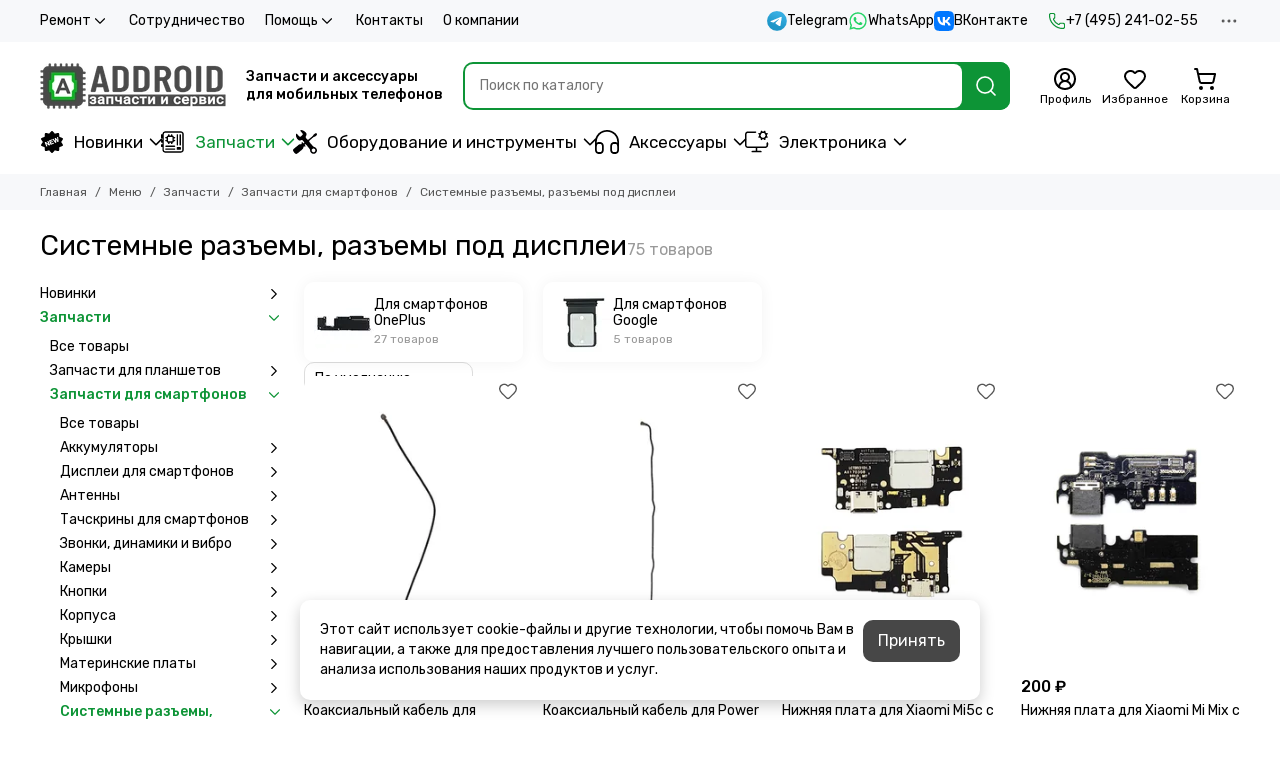

--- FILE ---
content_type: text/html; charset=utf-8
request_url: https://addroid.ru/collection/sistemnye-razemy-razemy-pod-displei
body_size: 71647
content:
<!doctype html>
<html lang="ru"><head><link media='print' onload='this.media="all"' rel='stylesheet' type='text/css' href='/served_assets/public/jquery.modal-0c2631717f4ce8fa97b5d04757d294c2bf695df1d558678306d782f4bf7b4773.css'><meta data-config="{&quot;collection_products_count&quot;:75}" name="page-config" content="" /><meta data-config="{&quot;money_with_currency_format&quot;:{&quot;delimiter&quot;:&quot; &quot;,&quot;separator&quot;:&quot;.&quot;,&quot;format&quot;:&quot;%n %u&quot;,&quot;unit&quot;:&quot;₽&quot;,&quot;show_price_without_cents&quot;:1},&quot;currency_code&quot;:&quot;RUR&quot;,&quot;currency_iso_code&quot;:&quot;RUB&quot;,&quot;default_currency&quot;:{&quot;title&quot;:&quot;Российский рубль&quot;,&quot;code&quot;:&quot;RUR&quot;,&quot;rate&quot;:1.0,&quot;format_string&quot;:&quot;%n %u&quot;,&quot;unit&quot;:&quot;₽&quot;,&quot;price_separator&quot;:&quot;&quot;,&quot;is_default&quot;:true,&quot;price_delimiter&quot;:&quot;&quot;,&quot;show_price_with_delimiter&quot;:true,&quot;show_price_without_cents&quot;:true},&quot;facebook&quot;:{&quot;pixelActive&quot;:true,&quot;currency_code&quot;:&quot;RUB&quot;,&quot;use_variants&quot;:null},&quot;vk&quot;:{&quot;pixel_active&quot;:null,&quot;price_list_id&quot;:null},&quot;new_ya_metrika&quot;:true,&quot;ecommerce_data_container&quot;:&quot;dataLayer&quot;,&quot;common_js_version&quot;:null,&quot;vue_ui_version&quot;:null,&quot;feedback_captcha_enabled&quot;:null,&quot;account_id&quot;:1136439,&quot;hide_items_out_of_stock&quot;:true,&quot;forbid_order_over_existing&quot;:true,&quot;minimum_items_price&quot;:null,&quot;enable_comparison&quot;:true,&quot;locale&quot;:&quot;ru&quot;,&quot;client_group&quot;:null,&quot;consent_to_personal_data&quot;:{&quot;active&quot;:true,&quot;obligatory&quot;:true,&quot;description&quot;:&quot;\u003cp\u003eЯ ознакомлен и согласен с условиями \u003ca href=\&quot;/page/oferta\&quot; rel=\&quot;noopener\&quot; target=\&quot;_blank\&quot;\u003eоферты и политики конфиденциальности\u003c/a\u003e.\u003c/p\u003e&quot;},&quot;recaptcha_key&quot;:&quot;6LfXhUEmAAAAAOGNQm5_a2Ach-HWlFKD3Sq7vfFj&quot;,&quot;recaptcha_key_v3&quot;:&quot;6LcZi0EmAAAAAPNov8uGBKSHCvBArp9oO15qAhXa&quot;,&quot;yandex_captcha_key&quot;:&quot;ysc1_ec1ApqrRlTZTXotpTnO8PmXe2ISPHxsd9MO3y0rye822b9d2&quot;,&quot;checkout_float_order_content_block&quot;:false,&quot;available_products_characteristics_ids&quot;:[706604585],&quot;sber_id_app_id&quot;:&quot;5b5a3c11-72e5-4871-8649-4cdbab3ba9a4&quot;,&quot;theme_generation&quot;:2,&quot;quick_checkout_captcha_enabled&quot;:true,&quot;max_order_lines_count&quot;:500,&quot;sber_bnpl_min_amount&quot;:1000,&quot;sber_bnpl_max_amount&quot;:150000,&quot;counter_settings&quot;:{&quot;data_layer_name&quot;:&quot;dataLayer&quot;,&quot;new_counters_setup&quot;:true,&quot;add_to_cart_event&quot;:true,&quot;remove_from_cart_event&quot;:true,&quot;add_to_wishlist_event&quot;:true,&quot;purchase_event&quot;:true},&quot;site_setting&quot;:{&quot;show_cart_button&quot;:true,&quot;show_service_button&quot;:false,&quot;show_marketplace_button&quot;:false,&quot;show_quick_checkout_button&quot;:true},&quot;warehouses&quot;:[{&quot;id&quot;:4102169,&quot;title&quot;:&quot;Основной склад&quot;,&quot;array_index&quot;:0},{&quot;id&quot;:4854153,&quot;title&quot;:&quot;addroid.ru DBS (Яндекс.Маркет)&quot;,&quot;array_index&quot;:1},{&quot;id&quot;:4854161,&quot;title&quot;:&quot;Addroid Экспресс (ИП Стельмах А.С.) (Яндекс.Маркет)&quot;,&quot;array_index&quot;:2},{&quot;id&quot;:4854169,&quot;title&quot;:&quot;Addroid FBS (ИП Стельмах А.С.) (Яндекс.Маркет)&quot;,&quot;array_index&quot;:3},{&quot;id&quot;:4854177,&quot;title&quot;:&quot;ORIGberry FBS (ИП Стельмах А.С.) (Яндекс.Маркет)&quot;,&quot;array_index&quot;:4},{&quot;id&quot;:4854185,&quot;title&quot;:&quot;ALLPARTS (ИП Стельмах А.С.) (Яндекс.Маркет)&quot;,&quot;array_index&quot;:5},{&quot;id&quot;:4854193,&quot;title&quot;:&quot;ORIGberry Экспресс (ИП Стельмах А.С.) (Яндекс.Маркет)&quot;,&quot;array_index&quot;:6},{&quot;id&quot;:4854201,&quot;title&quot;:&quot;Allparts (ООО Аддроид) (Яндекс.Маркет)&quot;,&quot;array_index&quot;:7}],&quot;captcha_type&quot;:&quot;yandex&quot;,&quot;human_readable_urls&quot;:false}" name="shop-config" content="" /><meta name='js-evnvironment' content='production' /><meta name='default-locale' content='ru' /><meta name='insales-redefined-api-methods' content="[]" /><script type="text/javascript" src="https://static.insales-cdn.com/assets/static-versioned/v3.72/static/libs/lodash/4.17.21/lodash.min.js"></script><script>dataLayer= []; dataLayer.push({
        event: 'view_item_list',
        ecommerce: {
          items: [{"item_name":"Коаксиальный кабель для Higscreen easy L / easy L Pro","item_id":"281932793","item_price":"200.00","items_list_id":"20488967","index":1},{"item_name":"Коаксиальный кабель для Power Ice Evo","item_id":"281932821","item_price":"200.00","items_list_id":"20488967","index":2},{"item_name":"Нижняя плата для Xiaomi Mi5c с разъемом зарядки (usb) и микрофоном","item_id":"281933060","item_price":"250.00","items_list_id":"20488967","index":3},{"item_name":"Нижняя плата для Xiaomi Mi Mix с разъемом зарядки (usb) и микрофоном","item_id":"281933052","item_price":"200.00","items_list_id":"20488967","index":4},{"item_name":"Нижняя плата для Xiaomi Mi A3 с разъемом зарядки (usb) и микрофоном","item_id":"281933043","item_price":"200.00","items_list_id":"20488967","index":5},{"item_name":"Нижняя плата для Xiaomi Redmi GO с разъемом зарядки (usb) и микрофоном","item_id":"281928860","item_price":"200.00","items_list_id":"20488967","index":6},{"item_name":"Системная плата (разъем зарядки) для Samsung A12 ORI+IC","item_id":"281923823","item_price":"1050.00","items_list_id":"20488967","index":7},{"item_name":"Системная плата (разъем зарядки) для Samsung A105FN ORI","item_id":"281923829","item_price":"500.00","items_list_id":"20488967","index":8},{"item_name":"Системная плата (разъем зарядки) для Samsung A30 A305F","item_id":"281923826","item_price":"550.00","items_list_id":"20488967","index":9},{"item_name":"Коаксиальный кабель (Голубой) для Samsung S9 (SM-G960F)","item_id":"281932732","item_price":"250.00","items_list_id":"20488967","index":10},{"item_name":"Коаксиальный кабель (Белый) для Samsung S9 (SM-G960F)","item_id":"281924277","item_price":"250.00","items_list_id":"20488967","index":11},{"item_name":"Коаксиальный кабель (голубой) для Samsung galaxy S4 (SM-GT i9500)","item_id":"281924820","item_price":"250.00","items_list_id":"20488967","index":12},{"item_name":"Коаксиальный кабель для Samsung Galaxy S7 (SM-G930) Голубой","item_id":"281924827","item_price":"400.00","items_list_id":"20488967","index":13},{"item_name":"Коаксиальный кабель для Samsung Galaxy S7 (SM-G930) Белый","item_id":"281924828","item_price":"250.00","items_list_id":"20488967","index":14},{"item_name":"Коаксиальный кабель для OnePlus 3 Three","item_id":"281932809","item_price":"300.00","items_list_id":"20488967","index":15},{"item_name":"Коаксиальный кабель для OnePlus 5","item_id":"281924360","item_price":"300.00","items_list_id":"20488967","index":16},{"item_name":"Micro SD коннектор для OnePlus X","item_id":"281929459","item_price":"1050.00","items_list_id":"20488967","index":17},{"item_name":"Sim коннектор для OnePlus X","item_id":"281924363","item_price":"1000.00","items_list_id":"20488967","index":18},{"item_name":"Коаксиальный кабель для OnePlus X","item_id":"281932813","item_price":"300.00","items_list_id":"20488967","index":19},{"item_name":"Нижняя плата для OnePlus 8 Pro с микрофоном","item_id":"281929305","item_price":"800.00","items_list_id":"20488967","index":20},{"item_name":"Нижняя плата для OnePlus 6T c микрофоном","item_id":"281924248","item_price":"500.00","items_list_id":"20488967","index":21},{"item_name":"Системная плата (разъем зарядки) для Samsung A10 A105F  ORI","item_id":"281929210","item_price":"1050.00","items_list_id":"20488967","index":22},{"item_name":"Нижняя плата для A20 2019 (A205 / A205F) с разъемом зарядки (usb) и микрофоном","item_id":"281932977","item_price":"450.00","items_list_id":"20488967","index":23},{"item_name":"Нижняя плата для OnePlus 9 с микрофоном","item_id":"281933035","item_price":"900.00","items_list_id":"20488967","index":24},{"item_name":"Микрофон для Highsreen Razar / Razar Pro","item_id":"281924376","item_price":"200.00","items_list_id":"20488967","index":25},{"item_name":"Сканер отпечатка для Xiaomi Redmi 3S / 3x / 3 Pro (Gold)","item_id":"281933269","item_price":"250.00","items_list_id":"20488967","index":26},{"item_name":"Кнопка Home для Xiaomi Mi5 (Gold)","item_id":"281932707","item_price":"400.00","items_list_id":"20488967","index":27},{"item_name":"Кнопка Home cо сканером отпечатка для Xiaomi Mi5 (White)","item_id":"281932686","item_price":"400.00","items_list_id":"20488967","index":28},{"item_name":"Sim лоток для Xiaomi Redmi Note 3 Pro золотой","item_id":"281929533","item_price":"200.00","items_list_id":"20488967","index":29},{"item_name":"Сканер отпечатка пальца для Samsung J6 2018 (SM-J600F) black","item_id":"281928928","item_price":"500.00","items_list_id":"20488967","index":30},{"item_name":"Фронтальная (передняя) камера для Samsung Galaxy A20 2019 (A205 / A205F)","item_id":"281928783","item_price":"350.00","items_list_id":"20488967","index":31},{"item_name":"Основная (задняя) камера для Samsung Galaxy A20 2019 (A205 / A205F)","item_id":"281933104","item_price":"400.00","items_list_id":"20488967","index":32},{"item_name":"Межплатный шлейф для Samsung A10 (SM-A105F)","item_id":"281928359","item_price":"350.00","items_list_id":"20488967","index":33},{"item_name":"Стекло камеры для Samsung Galaxy A20 2019 (A205 / A205F)","item_id":"281928752","item_price":"250.00","items_list_id":"20488967","index":34},{"item_name":"Sim лоток для Samsung Galaxy A7 2018 (SM-A750) черный","item_id":"281931508","item_price":"250.00","items_list_id":"20488967","index":35},{"item_name":"Датчик света (приближения) для Samsung Galaxy S7 (SM-G930)","item_id":"281931937","item_price":"250.00","items_list_id":"20488967","index":36},{"item_name":"Стекло камеры для Samsung Galaxy A10 (SM-A105F) Красное","item_id":"281929332","item_price":"250.00","items_list_id":"20488967","index":37},{"item_name":"Sim лоток для Samsung Galaxy A8 (A530F) черный","item_id":"281931513","item_price":"250.00","items_list_id":"20488967","index":38},{"item_name":"Sim лоток для Samsung Galaxy A7 2018 (SM-A750) синий","item_id":"281931506","item_price":"250.00","items_list_id":"20488967","index":39},{"item_name":"Верхняя часть корпуса для Samsung S7 (SM-G930F) с антенной","item_id":"281929676","item_price":"250.00","items_list_id":"20488967","index":40}]
         }
      });</script>
<!--InsalesCounter -->
<script type="text/javascript">
(function() {
  if (typeof window.__insalesCounterId !== 'undefined') {
    return;
  }

  try {
    Object.defineProperty(window, '__insalesCounterId', {
      value: 1136439,
      writable: true,
      configurable: true
    });
  } catch (e) {
    console.error('InsalesCounter: Failed to define property, using fallback:', e);
    window.__insalesCounterId = 1136439;
  }

  if (typeof window.__insalesCounterId === 'undefined') {
    console.error('InsalesCounter: Failed to set counter ID');
    return;
  }

  let script = document.createElement('script');
  script.async = true;
  script.src = '/javascripts/insales_counter.js?7';
  let firstScript = document.getElementsByTagName('script')[0];
  firstScript.parentNode.insertBefore(script, firstScript);
})();
</script>
<!-- /InsalesCounter -->
    <script type="text/javascript">
      (function() {
          (function() { var d=document; var s = d.createElement('script');
  s.type = 'text/javascript'; s.async = true;
  s.src = '//code.jivosite.com/widget/iCckuYI7O4'; d.head.appendChild(s); })();

      })();
    </script>

	<meta charset="utf-8">
	<meta http-equiv="X-UA-Compatible" content="IE=edge,chrome=1">
	<meta name="viewport" content="width=device-width, initial-scale=1, maximum-scale=5, user-scalable=no">
	<meta name="theme-color" content="#ffffff">
	<meta name="format-detection" content="telephone=no">
	<meta name="account-key" content="f8beab4f4e85973f6aea477207ccf2a9"><meta name="robots" content="index, follow">
		<title>Системные разъемы, разъемы под дисплеи | Addroid.ru</title>
		<meta name="description" content="Заказывайте товары из категории «Системные разъемы, разъемы под дисплеи». Товаров в каталоге: 75. Цены от 200 ₽. Быстрая доставка."><link rel="canonical" href="https://addroid.ru/collection/sistemnye-razemy-razemy-pod-displei"><link rel="next" href="https://addroid.ru/collection/sistemnye-razemy-razemy-pod-displei?page=2"><link rel="preconnect" href="https://static.insales-cdn.com" crossorigin>
	<link rel="preconnect" href="https://fonts.googleapis.com">
	<link rel="preconnect" href="https://fonts.gstatic.com" crossorigin>
	<link rel="preload" href="https://static.insales-cdn.com/assets/1/3417/10587481/1768577258/theme.css" as="style"><style>
		:root {
			--font-family: 'Rubik', sans-serif;
			--font-normal: 400;
			--font-bold: 500;
			--color-primary: #0d9436;
			--color-secondary: #474747;
			--thumb-product-card-ratio: 133%;
			--thumb-product-card-fit: contain;
			--thumb-collection-card-ratio: 100%;
			--thumb-collection-card-fit: contain;
			--thumb-article-card-ratio: 67%;
			--thumb-article-card-fit: cover;
			--radius: 10px;
			--nav-font-size: 17px;
		}
	</style>
	<link href="https://static.insales-cdn.com/assets/1/3417/10587481/1768577258/theme.css" rel="stylesheet"><link rel="preload" href="https://static.insales-cdn.com/assets/1/3417/10587481/1768577258/theme.collection.css" as="style">
			<link href="https://static.insales-cdn.com/assets/1/3417/10587481/1768577258/theme.collection.css" rel="stylesheet"><link rel="preload" href="https://fonts.googleapis.com/css2?family=Rubik:wght@400;500&display=swap" as="style">
	<link rel="stylesheet" href="https://fonts.googleapis.com/css2?family=Rubik:wght@400;500&display=swap" media="print" onload="this.media='all'">
	<noscript>
		<link rel="stylesheet" href="https://fonts.googleapis.com/css2?family=Rubik:wght@400;500&display=swap">
	</noscript><link rel="preload" as="script" href="https://static.insales-cdn.com/assets/common-js/common.v2.25.28.js">
	<link rel="preload" as="script" href="https://static.insales-cdn.com/assets/1/3417/10587481/1768577258/plugins.js">
	<link rel="preload" as="script" href="https://static.insales-cdn.com/assets/1/3417/10587481/1768577258/theme.js"><link href="https://static.insales-cdn.com/r/WXAmwYiY1M4/rs:fill-down:32:32:1/q:85/plain/files/1/5833/111072969/original/favicon.png@png" rel="icon" sizes="32x32" type="image/png"><meta property="og:title" content="Системные разъемы, разъемы под дисплеи">
		<meta property="og:type" content="website">
		<meta property="og:url" content="https://addroid.ru/collection/sistemnye-razemy-razemy-pod-displei">
		<meta property="og:image" content="/images/no_image_original.jpg">
		<meta property="og:description" content=""></head><body class=""><div data-grid-layout="collection">
			<header data-grid="header"><div class="header"><div class="header-panel">
		<div class="container">
			<div class="row align-items-center"><div class="col">
					<div class="header-panel__pages">
						<div class="cut-list js-cut-list"><div class="cut-list__elem"><div class="dropdown dropdown_type_pages">
											<a href="/page/remont" class="header-panel__page">Ремонт<span class="icon-new" data-icon="chevron-down"><svg width="18" height="18" viewBox="0 0 24 24"><use xlink:href="#icon-chevron-down"></use></svg></span></a>
											<div class="dropdown__popup"><a href="/page/diagnostics" class="dropdown__item">Диагностика мобильного телефона</a><a href="/page/zamena-akkumulyatora" class="dropdown__item">Замена аккумулятора</a><a href="/page/remont-mobilnyh-telefonov" class="dropdown__item">Ремонт мобильных телефонов</a><a href="/page/zamena-displeya-telefona" class="dropdown__item">Замена дисплея телефона</a><a href="/page/remont-telefona-s-vyezdom-inzhenera" class="dropdown__item">Ремонт телефона с выездом инженера</a><a href="/page/pereustanovka-operatsionnoy-sistemy" class="dropdown__item">Переустановка операционной системы</a><a href="/page/remont-planshetov" class="dropdown__item">Ремонт планшетов</a><a href="/page/proshivka-telefona" class="dropdown__item">Прошивка телефона</a><a href="/page/payka-bga-mikroshem" class="dropdown__item">Пайка BGA микросхем</a><a href="/page/remont-blokov-pitaniya-magsafe" class="dropdown__item">Ремонт блоков питания MagSafe</a><a href="/page/nakleivanie-zaschitnogo-stekla-plenki-na-ekran" class="dropdown__item">Наклеивание защитного стекла (пленки) на экран</a><a href="/page/remont-v-servisnom-tsentre-addroid" class="dropdown__item">Ремонт в сервисном центре Addroid</a><a href="/page/remont_google_pixel" class="dropdown__item">Google Pixel</a><a href="/page/remont_oneplus" class="dropdown__item">OnePlus</a><a href="/page/remont_tablet" class="dropdown__item">Планшеты</a></div>
										</div></div><div class="cut-list__elem"><a href="/page/sotrudnichestvo" class="header-panel__page">Сотрудничество</a></div><div class="cut-list__elem"><div class="dropdown dropdown_type_pages">
											<a href="/page/pomosch" class="header-panel__page">Помощь<span class="icon-new" data-icon="chevron-down"><svg width="18" height="18" viewBox="0 0 24 24"><use xlink:href="#icon-chevron-down"></use></svg></span></a>
											<div class="dropdown__popup"><a href="/page/exchange" class="dropdown__item">Условия возврата</a><a href="/page/payment" class="dropdown__item">Оплата</a><a href="/page/delivery" class="dropdown__item">Доставка</a><a href="/page/protsedura-zakaza" class="dropdown__item">Процедура заказа</a><a href="/page/otsledit-zakaz" class="dropdown__item">Отследить заказ</a><a href="/page/programma-loyalnosti" class="dropdown__item">Программа лояльности</a><a href="/page/kak-uznat-model-moego-apparata" class="dropdown__item">Как узнать модель моего аппарата</a><a href="/page/upakovka-posylki-pered-otpravkoy" class="dropdown__item">Упаковка посылки перед отправкой</a><a href="/page/klassy-kachestva-zapchastey" class="dropdown__item">Классы качества запчастей</a><a href="/page/defekty-posle-ustanovki" class="dropdown__item">Дефекты после установки</a></div>
										</div></div><div class="cut-list__elem"><a href="/page/contacts" class="header-panel__page">Контакты</a></div><div class="cut-list__elem"><a href="/page/about-us" class="header-panel__page">О компании</a></div></div>
					</div>
				</div><div class="col-auto">
						<div class="header-panel__messengers"><div class="social">
		<div class="social__items"><a href="https://t.me/addroidru" class="social__item social__item_telegram" rel="noopener noreferrer nofollow" target="_blank" data-social-qr='{"title": "Telegram", "url": "https://t.me/addroidru", "icon": "telegram"}' title="Telegram"><svg xmlns="http://www.w3.org/2000/svg" viewBox="0 0 100 100" class="svg-social" data-social="telegram"><use xlink:href="#svg-social-telegram"></use></svg><span class="social__title">Telegram</span></a><a href="https://api.whatsapp.com/send?phone=74952410255" class="social__item social__item_whatsapp" rel="noopener noreferrer nofollow" target="_blank" data-social-qr='{"title": "WhatsApp", "url": "https://api.whatsapp.com/send?phone=74952410255", "icon": "whatsapp"}' title="WhatsApp"><svg xmlns="http://www.w3.org/2000/svg" viewBox="0 0 448 512" class="svg-social" data-social="whatsapp"><use xlink:href="#svg-social-whatsapp"></use></svg><span class="social__title">WhatsApp</span></a><a href="https://vk.me/addroidd" class="social__item social__item_vk" rel="noopener noreferrer nofollow" target="_blank" data-social-qr='{"title": "ВКонтакте", "url": "https://vk.me/addroidd", "icon": "vk"}' title="ВКонтакте"><svg xmlns="http://www.w3.org/2000/svg" viewBox="0 0 100 100" class="svg-social" data-social="vk"><use xlink:href="#svg-social-vk"></use></svg><span class="social__title">ВКонтакте</span></a></div>
	</div></div>
					</div><div class="col-auto">
						<div class="header-panel__phones"><a href="tel:+74952410255">
									<span class="icon-new" data-icon="phone"><svg width="18" height="18" viewBox="0 0 24 24"><use xlink:href="#icon-phone"></use></svg></span>+7 (495) 241-02-55</a></div>
					</div><div class="col-auto">
					<div class="dropdown dropdown_type_contacts">
						<span class="dropdown__bage">
							<span class="icon-new" data-icon="ellipsis"><svg width="22" height="22" viewBox="0 0 24 24"><use xlink:href="#icon-ellipsis"></use></svg></span>
						</span>
						<div class="dropdown__popup is-right"><div class="dropdown__callback">
									<button type="button" class="button button--block button--secondary js-msg-show" data-template="popup-callback">Заказать звонок</button>
								</div><div class="dropdown__item"><div class="contacts"><div class="contacts__item">
      <div class="contacts__icon">
        <span class="icon-new" data-icon="mail"><svg width="18" height="18" viewBox="0 0 24 24"><use xlink:href="#icon-mail"></use></svg></span>
      </div>
      <div class="contacts__title"><a href="mailto:add@addroid.ru">add@addroid.ru</a></div>
    </div><div class="contacts__item">
      <div class="contacts__icon">
        <span class="icon-new" data-icon="map-marker"><svg width="18" height="18" viewBox="0 0 24 24"><use xlink:href="#icon-map-marker"></use></svg></span>
      </div>
      <div class="contacts__title"><p>Россия, Москва, Тимирязевская ул., 2/3 ТЦ "ПАРК 11"</p></div>
    </div><div class="contacts__item">
      <div class="contacts__icon">
        <span class="icon-new" data-icon="clock"><svg width="18" height="18" viewBox="0 0 24 24"><use xlink:href="#icon-clock"></use></svg></span>
        </div>
      <div class="contacts__title"><p>Без выходных с 10 до 21 часа</p></div>
    </div></div></div><div class="social social_type_grid">
		<div class="social__items"><a href="https://vk.com/addroidd" class="social__item social__item_vk" rel="noopener noreferrer nofollow" target="_blank" data-social-qr='{"title": "ВКонтакте", "url": "https://vk.com/addroidd", "icon": "vk"}' title="ВКонтакте"><svg xmlns="http://www.w3.org/2000/svg" viewBox="0 0 100 100" class="svg-social" data-social="vk"><use xlink:href="#svg-social-vk"></use></svg></a><a href="https://www.youtube.com/channel/UCBMZfJbc8Hs_le1SrEvWmkw" class="social__item social__item_youtube" rel="noopener noreferrer nofollow" target="_blank" data-social-qr='{"title": "YouTube", "url": "https://www.youtube.com/channel/UCBMZfJbc8Hs_le1SrEvWmkw", "icon": "youtube"}' title="YouTube"><svg xmlns="http://www.w3.org/2000/svg" viewBox="0 0 576 512" class="svg-social" data-social="youtube"><use xlink:href="#svg-social-youtube"></use></svg></a></div>
	</div></div>
					</div>
				</div>
			</div>
		</div>
	</div>
	<div class="header-main js-header-main-sticky">
		<div class="container header-main__container">
			<div class="row align-items-center header-main__row">
				<div class="col-auto header-main__col-menu"><div class="mobile-menu js-mobile-menu">
	<button class="mobile-menu__trigger js-mobile-menu-trigger" data-toolbar-item="mobile-menu" aria-label="Меню">
		<span class="icon-new" data-icon="bars"><svg width="24" height="24" viewBox="0 0 24 24"><use xlink:href="#icon-bars"></use></svg></span>
	</button>
	<div class="mobile-menu__dropdown">
		<span class="mobile-menu__header">Меню<button class="mobile-menu__close js-mobile-menu-close" aria-label="close">
				<span class="icon-new" data-icon="times"><svg width="22" height="22" viewBox="0 0 24 24"><use xlink:href="#icon-times"></use></svg></span>
      </button>
		</span>
		<div class="mobile-menu__content">
      <a href="/collection/all" class="mobile-menu__collections js-mobile-collections-trigger is-active" data-toolbar-item="mobile-collections">
        <span class="icon-new" data-icon="grid"><svg width="24" height="24" viewBox="0 0 24 24"><use xlink:href="#icon-grid"></use></svg></span>
        <div class="mobile-menu__collections-title">Меню</div>
        <span class="icon-new" data-icon="chevron-right"><svg width="22" height="22" viewBox="0 0 24 24"><use xlink:href="#icon-chevron-right"></use></svg></span>
      </a>
			<div class="mobile-pages"><div class="mobile-pages__item is-open">
							<a href="/page/remont">Ремонт</a>
							<div class="mobile-pages__submenu"><div class="mobile-pages__item">
										<a href="/page/diagnostics">Диагностика мобильного телефона</a>
									</div><div class="mobile-pages__item">
										<a href="/page/zamena-akkumulyatora">Замена аккумулятора</a>
									</div><div class="mobile-pages__item">
										<a href="/page/remont-mobilnyh-telefonov">Ремонт мобильных телефонов</a>
									</div><div class="mobile-pages__item">
										<a href="/page/zamena-displeya-telefona">Замена дисплея телефона</a>
									</div><div class="mobile-pages__item">
										<a href="/page/remont-telefona-s-vyezdom-inzhenera">Ремонт телефона с выездом инженера</a>
									</div><div class="mobile-pages__item">
										<a href="/page/pereustanovka-operatsionnoy-sistemy">Переустановка операционной системы</a>
									</div><div class="mobile-pages__item">
										<a href="/page/remont-planshetov">Ремонт планшетов</a>
									</div><div class="mobile-pages__item">
										<a href="/page/proshivka-telefona">Прошивка телефона</a>
									</div><div class="mobile-pages__item">
										<a href="/page/payka-bga-mikroshem">Пайка BGA микросхем</a>
									</div><div class="mobile-pages__item">
										<a href="/page/remont-blokov-pitaniya-magsafe">Ремонт блоков питания MagSafe</a>
									</div><div class="mobile-pages__item">
										<a href="/page/nakleivanie-zaschitnogo-stekla-plenki-na-ekran">Наклеивание защитного стекла (пленки) на экран</a>
									</div><div class="mobile-pages__item">
										<a href="/page/remont-v-servisnom-tsentre-addroid">Ремонт в сервисном центре Addroid</a>
									</div><div class="mobile-pages__item">
										<a href="/page/remont_google_pixel">Google Pixel</a>
									</div><div class="mobile-pages__item">
										<a href="/page/remont_oneplus">OnePlus</a>
									</div><div class="mobile-pages__item">
										<a href="/page/remont_tablet">Планшеты</a>
									</div></div>
						</div><div class="mobile-pages__item">
							<a href="/page/sotrudnichestvo">Сотрудничество</a>
						</div><div class="mobile-pages__item is-open">
							<a href="/page/pomosch">Помощь</a>
							<div class="mobile-pages__submenu"><div class="mobile-pages__item">
										<a href="/page/exchange">Условия возврата</a>
									</div><div class="mobile-pages__item">
										<a href="/page/payment">Оплата</a>
									</div><div class="mobile-pages__item">
										<a href="/page/delivery">Доставка</a>
									</div><div class="mobile-pages__item">
										<a href="/page/protsedura-zakaza">Процедура заказа</a>
									</div><div class="mobile-pages__item">
										<a href="/page/otsledit-zakaz">Отследить заказ</a>
									</div><div class="mobile-pages__item">
										<a href="/page/programma-loyalnosti">Программа лояльности</a>
									</div><div class="mobile-pages__item">
										<a href="/page/kak-uznat-model-moego-apparata">Как узнать модель моего аппарата</a>
									</div><div class="mobile-pages__item">
										<a href="/page/upakovka-posylki-pered-otpravkoy">Упаковка посылки перед отправкой</a>
									</div><div class="mobile-pages__item">
										<a href="/page/klassy-kachestva-zapchastey">Классы качества запчастей</a>
									</div><div class="mobile-pages__item">
										<a href="/page/defekty-posle-ustanovki">Дефекты после установки</a>
									</div></div>
						</div><div class="mobile-pages__item">
							<a href="/page/contacts">Контакты</a>
						</div><div class="mobile-pages__item">
							<a href="/page/about-us">О компании</a>
						</div></div>
		</div>
	</div>
	<div class="mobile-menu__shade js-mobile-menu-close"></div>
</div><div class="mobile-menu js-mobile-collections">
	<div class="mobile-menu__dropdown">
		<span class="mobile-menu__header">
			<button class="mobile-collections__back js-mobile-menu-trigger" aria-label="back">
				<span class="icon-new" data-icon="chevron-left"><svg width="24" height="24" viewBox="0 0 24 24"><use xlink:href="#icon-chevron-left"></use></svg></span>
			</button>
			<div class="mobile-menu__header-title js-mobile-menu-trigger">Меню</div><button class="mobile-menu__close js-mobile-collections-close" aria-label="close">
		<span class="icon-new" data-icon="times"><svg width="22" height="22" viewBox="0 0 24 24"><use xlink:href="#icon-times"></use></svg></span>
  </button></span>
		<div class="mobile-menu__content"><div class="mobile-collections"><div class="mobile-collections__item" data-nav-item="21068688"><a href="/collection/novinki" class="js-mobile-collections-toggle"><img src="https://static.insales-cdn.com/files/1/7817/111935113/original/new.svg" alt="Новинки" width="24" height="24" loading="lazy" fetchpriority="low">Новинки<span class="icon-new" data-icon="chevron-right"><svg width="22" height="22" viewBox="0 0 24 24"><use xlink:href="#icon-chevron-right"></use></svg></span>
								</a>
								<div class="mobile-collections__submenu">
									<div class="mobile-menu__header"><button class="mobile-collections__back js-mobile-collections-toggle" aria-label="back">
		<span class="icon-new" data-icon="chevron-left"><svg width="24" height="24" viewBox="0 0 24 24"><use xlink:href="#icon-chevron-left"></use></svg></span>
  </button><div class="mobile-menu__header-title js-mobile-collections-toggle">Новинки</div><button class="mobile-menu__close js-mobile-collections-close" aria-label="close">
		<span class="icon-new" data-icon="times"><svg width="22" height="22" viewBox="0 0 24 24"><use xlink:href="#icon-times"></use></svg></span>
  </button></div>
									<div class="mobile-menu__content">
										<div class="mobile-collections__item" data-nav-item="21068688-all">
											<a href="/collection/novinki">Смотреть все товары</a>
										</div><div class="mobile-collections__item" data-nav-item="51658337"><a href="/collection/novinki-apparatury">Новинки аппаратуры</a></div><div class="mobile-collections__item" data-nav-item="51658345"><a href="/collection/novinki-zapchastey">Новинки запчастей</a></div><div class="mobile-collections__item" data-nav-item="51659241"><a href="/collection/novinki-aksessuarov">Новинки аксессуаров</a></div></div>
								</div></div><div class="mobile-collections__item" data-nav-item="20488956"><a href="/collection/zapchasti" class="js-mobile-collections-toggle"><img src="https://static.insales-cdn.com/files/1/2393/112191833/original/Zapchasty.svg" alt="Запчасти" width="24" height="24" loading="lazy" fetchpriority="low">Запчасти<span class="icon-new" data-icon="chevron-right"><svg width="22" height="22" viewBox="0 0 24 24"><use xlink:href="#icon-chevron-right"></use></svg></span>
								</a>
								<div class="mobile-collections__submenu">
									<div class="mobile-menu__header"><button class="mobile-collections__back js-mobile-collections-toggle" aria-label="back">
		<span class="icon-new" data-icon="chevron-left"><svg width="24" height="24" viewBox="0 0 24 24"><use xlink:href="#icon-chevron-left"></use></svg></span>
  </button><div class="mobile-menu__header-title js-mobile-collections-toggle">Запчасти</div><button class="mobile-menu__close js-mobile-collections-close" aria-label="close">
		<span class="icon-new" data-icon="times"><svg width="22" height="22" viewBox="0 0 24 24"><use xlink:href="#icon-times"></use></svg></span>
  </button></div>
									<div class="mobile-menu__content">
										<div class="mobile-collections__item" data-nav-item="20488956-all">
											<a href="/collection/zapchasti">Смотреть все товары</a>
										</div><div class="mobile-collections__item" data-nav-item="20488962"><a href="/collection/zapchasti-dlya-planshetov" class="js-mobile-collections-toggle">Запчасти для планшетов<span class="icon-new" data-icon="chevron-right"><svg width="22" height="22" viewBox="0 0 24 24"><use xlink:href="#icon-chevron-right"></use></svg></span>
													</a>
													<div class="mobile-collections__submenu">
														<div class="mobile-menu__header"><button class="mobile-collections__back js-mobile-collections-toggle" aria-label="back">
		<span class="icon-new" data-icon="chevron-left"><svg width="24" height="24" viewBox="0 0 24 24"><use xlink:href="#icon-chevron-left"></use></svg></span>
  </button><div class="mobile-menu__header-title js-mobile-collections-toggle">Запчасти для планшетов</div><button class="mobile-menu__close js-mobile-collections-close" aria-label="close">
		<span class="icon-new" data-icon="times"><svg width="22" height="22" viewBox="0 0 24 24"><use xlink:href="#icon-times"></use></svg></span>
  </button></div>
														<div class="mobile-menu__content">
															<div class="mobile-collections__item" data-nav-item="20488962-all"><a href="/collection/zapchasti-dlya-planshetov">Смотреть все товары</a></div><div class="mobile-collections__item" data-nav-item="20488999"><a href="/collection/akkumulyatory-2">Аккумуляторы</a></div><div class="mobile-collections__item" data-nav-item="21788825"><a href="/collection/displei-dlya-planshetov">Дисплеи для планшетов</a></div><div class="mobile-collections__item" data-nav-item="21059610"><a href="/collection/zvonki-i-dinamiki">Звонки и динамики</a></div><div class="mobile-collections__item" data-nav-item="27704134"><a href="/collection/komplekty-displei-i-tachskriny">Комплекты дисплеи и тачскрины</a></div><div class="mobile-collections__item" data-nav-item="20489133"><a href="/collection/korpusa-i-kryshki-2">Корпуса и крышки</a></div><div class="mobile-collections__item" data-nav-item="20488963"><a href="/collection/tachskriny-dlya-planshetov">Тачскрины для планшетов</a></div><div class="mobile-collections__item" data-nav-item="20489154"><a href="/collection/shleyfy-2" class="js-mobile-collections-toggle">Шлейфы<span class="icon-new" data-icon="chevron-right"><svg width="22" height="22" viewBox="0 0 24 24"><use xlink:href="#icon-chevron-right"></use></svg></span>
																		</a>
																		<div class="mobile-collections__submenu">
																			<div class="mobile-menu__header"><button class="mobile-collections__back js-mobile-collections-toggle" aria-label="back">
		<span class="icon-new" data-icon="chevron-left"><svg width="24" height="24" viewBox="0 0 24 24"><use xlink:href="#icon-chevron-left"></use></svg></span>
  </button><div class="mobile-menu__header-title js-mobile-collections-toggle">Шлейфы</div><button class="mobile-menu__close js-mobile-collections-close" aria-label="close">
		<span class="icon-new" data-icon="times"><svg width="22" height="22" viewBox="0 0 24 24"><use xlink:href="#icon-times"></use></svg></span>
  </button></div>
																			<div class="mobile-menu__content">
																				<div class="mobile-collections__item" data-nav-item="20489154-all"><a href="/collection/shleyfy-2">Смотреть все товары</a></div><div class="mobile-collections__item" data-nav-item="21059630">
																						<a href="/collection/shleyfy-dlya-planshetov-apple">Шлейфы для планшетов Apple</a>
																					</div><div class="mobile-collections__item" data-nav-item="21059631">
																						<a href="/collection/shleyfy-dlya-planshetov-samsung">Шлейфы для планшетов Samsung</a>
																					</div></div>
																		</div></div></div>
													</div></div><div class="mobile-collections__item" data-nav-item="20488959"><a href="/collection/zapchasti-dlya-smartfonov" class="js-mobile-collections-toggle">Запчасти для смартфонов<span class="icon-new" data-icon="chevron-right"><svg width="22" height="22" viewBox="0 0 24 24"><use xlink:href="#icon-chevron-right"></use></svg></span>
													</a>
													<div class="mobile-collections__submenu">
														<div class="mobile-menu__header"><button class="mobile-collections__back js-mobile-collections-toggle" aria-label="back">
		<span class="icon-new" data-icon="chevron-left"><svg width="24" height="24" viewBox="0 0 24 24"><use xlink:href="#icon-chevron-left"></use></svg></span>
  </button><div class="mobile-menu__header-title js-mobile-collections-toggle">Запчасти для смартфонов</div><button class="mobile-menu__close js-mobile-collections-close" aria-label="close">
		<span class="icon-new" data-icon="times"><svg width="22" height="22" viewBox="0 0 24 24"><use xlink:href="#icon-times"></use></svg></span>
  </button></div>
														<div class="mobile-menu__content">
															<div class="mobile-collections__item" data-nav-item="20488959-all"><a href="/collection/zapchasti-dlya-smartfonov">Смотреть все товары</a></div><div class="mobile-collections__item" data-nav-item="20488965"><a href="/collection/akkumulyatory" class="js-mobile-collections-toggle">Аккумуляторы<span class="icon-new" data-icon="chevron-right"><svg width="22" height="22" viewBox="0 0 24 24"><use xlink:href="#icon-chevron-right"></use></svg></span>
																		</a>
																		<div class="mobile-collections__submenu">
																			<div class="mobile-menu__header"><button class="mobile-collections__back js-mobile-collections-toggle" aria-label="back">
		<span class="icon-new" data-icon="chevron-left"><svg width="24" height="24" viewBox="0 0 24 24"><use xlink:href="#icon-chevron-left"></use></svg></span>
  </button><div class="mobile-menu__header-title js-mobile-collections-toggle">Аккумуляторы</div><button class="mobile-menu__close js-mobile-collections-close" aria-label="close">
		<span class="icon-new" data-icon="times"><svg width="22" height="22" viewBox="0 0 24 24"><use xlink:href="#icon-times"></use></svg></span>
  </button></div>
																			<div class="mobile-menu__content">
																				<div class="mobile-collections__item" data-nav-item="20488965-all"><a href="/collection/akkumulyatory">Смотреть все товары</a></div><div class="mobile-collections__item" data-nav-item="20489063">
																						<a href="/collection/akkumulyatory-dlya-smartfonov-google">Аккумуляторы для смартфонов Google</a>
																					</div><div class="mobile-collections__item" data-nav-item="20489022">
																						<a href="/collection/akkumulyatory-dlya-smartfonov-oneplus">Аккумуляторы для смартфонов OnePlus</a>
																					</div></div>
																		</div></div><div class="mobile-collections__item" data-nav-item="21787398"><a href="/collection/displei" class="js-mobile-collections-toggle">Дисплеи для смартфонов<span class="icon-new" data-icon="chevron-right"><svg width="22" height="22" viewBox="0 0 24 24"><use xlink:href="#icon-chevron-right"></use></svg></span>
																		</a>
																		<div class="mobile-collections__submenu">
																			<div class="mobile-menu__header"><button class="mobile-collections__back js-mobile-collections-toggle" aria-label="back">
		<span class="icon-new" data-icon="chevron-left"><svg width="24" height="24" viewBox="0 0 24 24"><use xlink:href="#icon-chevron-left"></use></svg></span>
  </button><div class="mobile-menu__header-title js-mobile-collections-toggle">Дисплеи для смартфонов</div><button class="mobile-menu__close js-mobile-collections-close" aria-label="close">
		<span class="icon-new" data-icon="times"><svg width="22" height="22" viewBox="0 0 24 24"><use xlink:href="#icon-times"></use></svg></span>
  </button></div>
																			<div class="mobile-menu__content">
																				<div class="mobile-collections__item" data-nav-item="21787398-all"><a href="/collection/displei">Смотреть все товары</a></div><div class="mobile-collections__item" data-nav-item="21787599">
																						<a href="/collection/displei-dlya-smartfonov-google-2">Дисплеи для смартфонов Google</a>
																					</div><div class="mobile-collections__item" data-nav-item="21787837">
																						<a href="/collection/displey-dlya-smartfonov-oneplus-1">Дисплей для смартфонов OnePlus</a>
																					</div></div>
																		</div></div><div class="mobile-collections__item" data-nav-item="21061802"><a href="/collection/antenny" class="js-mobile-collections-toggle">Антенны<span class="icon-new" data-icon="chevron-right"><svg width="22" height="22" viewBox="0 0 24 24"><use xlink:href="#icon-chevron-right"></use></svg></span>
																		</a>
																		<div class="mobile-collections__submenu">
																			<div class="mobile-menu__header"><button class="mobile-collections__back js-mobile-collections-toggle" aria-label="back">
		<span class="icon-new" data-icon="chevron-left"><svg width="24" height="24" viewBox="0 0 24 24"><use xlink:href="#icon-chevron-left"></use></svg></span>
  </button><div class="mobile-menu__header-title js-mobile-collections-toggle">Антенны</div><button class="mobile-menu__close js-mobile-collections-close" aria-label="close">
		<span class="icon-new" data-icon="times"><svg width="22" height="22" viewBox="0 0 24 24"><use xlink:href="#icon-times"></use></svg></span>
  </button></div>
																			<div class="mobile-menu__content">
																				<div class="mobile-collections__item" data-nav-item="21061802-all"><a href="/collection/antenny">Смотреть все товары</a></div><div class="mobile-collections__item" data-nav-item="21061816">
																						<a href="/collection/antenny-dlya-oneplus">Антенны для OnePlus</a>
																					</div></div>
																		</div></div><div class="mobile-collections__item" data-nav-item="21062130"><a href="/collection/displei-i-tachskriny-dlya-smartfonov" class="js-mobile-collections-toggle">Тачскрины для смартфонов<span class="icon-new" data-icon="chevron-right"><svg width="22" height="22" viewBox="0 0 24 24"><use xlink:href="#icon-chevron-right"></use></svg></span>
																		</a>
																		<div class="mobile-collections__submenu">
																			<div class="mobile-menu__header"><button class="mobile-collections__back js-mobile-collections-toggle" aria-label="back">
		<span class="icon-new" data-icon="chevron-left"><svg width="24" height="24" viewBox="0 0 24 24"><use xlink:href="#icon-chevron-left"></use></svg></span>
  </button><div class="mobile-menu__header-title js-mobile-collections-toggle">Тачскрины для смартфонов</div><button class="mobile-menu__close js-mobile-collections-close" aria-label="close">
		<span class="icon-new" data-icon="times"><svg width="22" height="22" viewBox="0 0 24 24"><use xlink:href="#icon-times"></use></svg></span>
  </button></div>
																			<div class="mobile-menu__content">
																				<div class="mobile-collections__item" data-nav-item="21062130-all"><a href="/collection/displei-i-tachskriny-dlya-smartfonov">Смотреть все товары</a></div><div class="mobile-collections__item" data-nav-item="21215115">
																						<a href="/collection/tachskriny-dlya-smartfonov-google">Тачскрины для смартфонов Google</a>
																					</div><div class="mobile-collections__item" data-nav-item="21062144">
																						<a href="/collection/tachskriny-dlya-smartfonov-oneplus">Тачскрины для смартфонов OnePlus</a>
																					</div></div>
																		</div></div><div class="mobile-collections__item" data-nav-item="20488960"><a href="/collection/dinamiki" class="js-mobile-collections-toggle">Звонки, динамики и вибро<span class="icon-new" data-icon="chevron-right"><svg width="22" height="22" viewBox="0 0 24 24"><use xlink:href="#icon-chevron-right"></use></svg></span>
																		</a>
																		<div class="mobile-collections__submenu">
																			<div class="mobile-menu__header"><button class="mobile-collections__back js-mobile-collections-toggle" aria-label="back">
		<span class="icon-new" data-icon="chevron-left"><svg width="24" height="24" viewBox="0 0 24 24"><use xlink:href="#icon-chevron-left"></use></svg></span>
  </button><div class="mobile-menu__header-title js-mobile-collections-toggle">Звонки, динамики и вибро</div><button class="mobile-menu__close js-mobile-collections-close" aria-label="close">
		<span class="icon-new" data-icon="times"><svg width="22" height="22" viewBox="0 0 24 24"><use xlink:href="#icon-times"></use></svg></span>
  </button></div>
																			<div class="mobile-menu__content">
																				<div class="mobile-collections__item" data-nav-item="20488960-all"><a href="/collection/dinamiki">Смотреть все товары</a></div><div class="mobile-collections__item" data-nav-item="20489040">
																						<a href="/collection/dinamiki-dlya-smartfonov-oneplus">Звонки, динамики, вибро для смартфонов OnePlus</a>
																					</div></div>
																		</div></div><div class="mobile-collections__item" data-nav-item="20488986"><a href="/collection/kamery" class="js-mobile-collections-toggle">Камеры<span class="icon-new" data-icon="chevron-right"><svg width="22" height="22" viewBox="0 0 24 24"><use xlink:href="#icon-chevron-right"></use></svg></span>
																		</a>
																		<div class="mobile-collections__submenu">
																			<div class="mobile-menu__header"><button class="mobile-collections__back js-mobile-collections-toggle" aria-label="back">
		<span class="icon-new" data-icon="chevron-left"><svg width="24" height="24" viewBox="0 0 24 24"><use xlink:href="#icon-chevron-left"></use></svg></span>
  </button><div class="mobile-menu__header-title js-mobile-collections-toggle">Камеры</div><button class="mobile-menu__close js-mobile-collections-close" aria-label="close">
		<span class="icon-new" data-icon="times"><svg width="22" height="22" viewBox="0 0 24 24"><use xlink:href="#icon-times"></use></svg></span>
  </button></div>
																			<div class="mobile-menu__content">
																				<div class="mobile-collections__item" data-nav-item="20488986-all"><a href="/collection/kamery">Смотреть все товары</a></div><div class="mobile-collections__item" data-nav-item="22119563">
																						<a href="/collection/kamera-dlya-smartfonov-google">Камера для смартфонов Google</a>
																					</div><div class="mobile-collections__item" data-nav-item="20489053">
																						<a href="/collection/kamery-dlya-smartfonov-oneplus">Камеры для смартфонов OnePlus</a>
																					</div></div>
																		</div></div><div class="mobile-collections__item" data-nav-item="21061958"><a href="/collection/knopki" class="js-mobile-collections-toggle">Кнопки<span class="icon-new" data-icon="chevron-right"><svg width="22" height="22" viewBox="0 0 24 24"><use xlink:href="#icon-chevron-right"></use></svg></span>
																		</a>
																		<div class="mobile-collections__submenu">
																			<div class="mobile-menu__header"><button class="mobile-collections__back js-mobile-collections-toggle" aria-label="back">
		<span class="icon-new" data-icon="chevron-left"><svg width="24" height="24" viewBox="0 0 24 24"><use xlink:href="#icon-chevron-left"></use></svg></span>
  </button><div class="mobile-menu__header-title js-mobile-collections-toggle">Кнопки</div><button class="mobile-menu__close js-mobile-collections-close" aria-label="close">
		<span class="icon-new" data-icon="times"><svg width="22" height="22" viewBox="0 0 24 24"><use xlink:href="#icon-times"></use></svg></span>
  </button></div>
																			<div class="mobile-menu__content">
																				<div class="mobile-collections__item" data-nav-item="21061958-all"><a href="/collection/knopki">Смотреть все товары</a></div><div class="mobile-collections__item" data-nav-item="21061966">
																						<a href="/collection/knopki-dlya-oneplus">Кнопки для OnePlus</a>
																					</div></div>
																		</div></div><div class="mobile-collections__item" data-nav-item="20488981"><a href="/collection/korpusa" class="js-mobile-collections-toggle">Корпуса<span class="icon-new" data-icon="chevron-right"><svg width="22" height="22" viewBox="0 0 24 24"><use xlink:href="#icon-chevron-right"></use></svg></span>
																		</a>
																		<div class="mobile-collections__submenu">
																			<div class="mobile-menu__header"><button class="mobile-collections__back js-mobile-collections-toggle" aria-label="back">
		<span class="icon-new" data-icon="chevron-left"><svg width="24" height="24" viewBox="0 0 24 24"><use xlink:href="#icon-chevron-left"></use></svg></span>
  </button><div class="mobile-menu__header-title js-mobile-collections-toggle">Корпуса</div><button class="mobile-menu__close js-mobile-collections-close" aria-label="close">
		<span class="icon-new" data-icon="times"><svg width="22" height="22" viewBox="0 0 24 24"><use xlink:href="#icon-times"></use></svg></span>
  </button></div>
																			<div class="mobile-menu__content">
																				<div class="mobile-collections__item" data-nav-item="20488981-all"><a href="/collection/korpusa">Смотреть все товары</a></div><div class="mobile-collections__item" data-nav-item="20489095">
																						<a href="/collection/korpusa-dlya-smartfonov-google">Корпуса для смартфонов Google</a>
																					</div><div class="mobile-collections__item" data-nav-item="20489018">
																						<a href="/collection/korpusa-dlya-smartfonov-oneplus">Корпуса для смартфонов OnePlus</a>
																					</div></div>
																		</div></div><div class="mobile-collections__item" data-nav-item="22107285"><a href="/collection/kryshki" class="js-mobile-collections-toggle">Крышки<span class="icon-new" data-icon="chevron-right"><svg width="22" height="22" viewBox="0 0 24 24"><use xlink:href="#icon-chevron-right"></use></svg></span>
																		</a>
																		<div class="mobile-collections__submenu">
																			<div class="mobile-menu__header"><button class="mobile-collections__back js-mobile-collections-toggle" aria-label="back">
		<span class="icon-new" data-icon="chevron-left"><svg width="24" height="24" viewBox="0 0 24 24"><use xlink:href="#icon-chevron-left"></use></svg></span>
  </button><div class="mobile-menu__header-title js-mobile-collections-toggle">Крышки</div><button class="mobile-menu__close js-mobile-collections-close" aria-label="close">
		<span class="icon-new" data-icon="times"><svg width="22" height="22" viewBox="0 0 24 24"><use xlink:href="#icon-times"></use></svg></span>
  </button></div>
																			<div class="mobile-menu__content">
																				<div class="mobile-collections__item" data-nav-item="22107285-all"><a href="/collection/kryshki">Смотреть все товары</a></div><div class="mobile-collections__item" data-nav-item="22107309">
																						<a href="/collection/kryshki-dlya-smartfonov-oneplus">Крышки для смартфонов OnePlus</a>
																					</div><div class="mobile-collections__item" data-nav-item="47937449">
																						<a href="/collection/kryshki-dlya-smartfonov-oneplus-google-i-iqoo">Крышки для смартфонов Oneplus, Google и IQOO</a>
																					</div><div class="mobile-collections__item" data-nav-item="22107445">
																						<a href="/collection/kryshki-dlya-smartfonov-samsung">Крышки для смартфонов Samsung</a>
																					</div><div class="mobile-collections__item" data-nav-item="22107457">
																						<a href="/collection/kryshki-dlya-smartfonov-xiaomi">Крышки для смартфонов Xiaomi</a>
																					</div><div class="mobile-collections__item" data-nav-item="22107475">
																						<a href="/collection/kryshki-dlya-smartfonov-sony">Крышки для смартфонов Sony</a>
																					</div><div class="mobile-collections__item" data-nav-item="22108205">
																						<a href="/collection/kryshki-dlya-smartfonov-meizu">Крышки для смартфонов Meizu</a>
																					</div><div class="mobile-collections__item" data-nav-item="22108512">
																						<a href="/collection/kryshki-dlya-smartfonov-oppo">Крышки для смартфонов Oppo</a>
																					</div></div>
																		</div></div><div class="mobile-collections__item" data-nav-item="20489087"><a href="/collection/materinskie-platy" class="js-mobile-collections-toggle">Материнские платы<span class="icon-new" data-icon="chevron-right"><svg width="22" height="22" viewBox="0 0 24 24"><use xlink:href="#icon-chevron-right"></use></svg></span>
																		</a>
																		<div class="mobile-collections__submenu">
																			<div class="mobile-menu__header"><button class="mobile-collections__back js-mobile-collections-toggle" aria-label="back">
		<span class="icon-new" data-icon="chevron-left"><svg width="24" height="24" viewBox="0 0 24 24"><use xlink:href="#icon-chevron-left"></use></svg></span>
  </button><div class="mobile-menu__header-title js-mobile-collections-toggle">Материнские платы</div><button class="mobile-menu__close js-mobile-collections-close" aria-label="close">
		<span class="icon-new" data-icon="times"><svg width="22" height="22" viewBox="0 0 24 24"><use xlink:href="#icon-times"></use></svg></span>
  </button></div>
																			<div class="mobile-menu__content">
																				<div class="mobile-collections__item" data-nav-item="20489087-all"><a href="/collection/materinskie-platy">Смотреть все товары</a></div><div class="mobile-collections__item" data-nav-item="22121179">
																						<a href="/collection/plata-dlya-smartfonov-google">Плата для смартфонов Google</a>
																					</div><div class="mobile-collections__item" data-nav-item="22120534">
																						<a href="/collection/plata-dlya-smartfonov-oneplus">Плата для смартфонов OnePlus</a>
																					</div></div>
																		</div></div><div class="mobile-collections__item" data-nav-item="21061982"><a href="/collection/mikrofony" class="js-mobile-collections-toggle">Микрофоны<span class="icon-new" data-icon="chevron-right"><svg width="22" height="22" viewBox="0 0 24 24"><use xlink:href="#icon-chevron-right"></use></svg></span>
																		</a>
																		<div class="mobile-collections__submenu">
																			<div class="mobile-menu__header"><button class="mobile-collections__back js-mobile-collections-toggle" aria-label="back">
		<span class="icon-new" data-icon="chevron-left"><svg width="24" height="24" viewBox="0 0 24 24"><use xlink:href="#icon-chevron-left"></use></svg></span>
  </button><div class="mobile-menu__header-title js-mobile-collections-toggle">Микрофоны</div><button class="mobile-menu__close js-mobile-collections-close" aria-label="close">
		<span class="icon-new" data-icon="times"><svg width="22" height="22" viewBox="0 0 24 24"><use xlink:href="#icon-times"></use></svg></span>
  </button></div>
																			<div class="mobile-menu__content">
																				<div class="mobile-collections__item" data-nav-item="21061982-all"><a href="/collection/mikrofony">Смотреть все товары</a></div><div class="mobile-collections__item" data-nav-item="21062003">
																						<a href="/collection/mikrofony-dlya-oneplus">Микрофоны для OnePlus</a>
																					</div></div>
																		</div></div><div class="mobile-collections__item" data-nav-item="20488967"><a href="/collection/sistemnye-razemy-razemy-pod-displei" class="js-mobile-collections-toggle">Системные разъемы, разъемы под дисплеи<span class="icon-new" data-icon="chevron-right"><svg width="22" height="22" viewBox="0 0 24 24"><use xlink:href="#icon-chevron-right"></use></svg></span>
																		</a>
																		<div class="mobile-collections__submenu">
																			<div class="mobile-menu__header"><button class="mobile-collections__back js-mobile-collections-toggle" aria-label="back">
		<span class="icon-new" data-icon="chevron-left"><svg width="24" height="24" viewBox="0 0 24 24"><use xlink:href="#icon-chevron-left"></use></svg></span>
  </button><div class="mobile-menu__header-title js-mobile-collections-toggle">Системные разъемы, разъемы под дисплеи</div><button class="mobile-menu__close js-mobile-collections-close" aria-label="close">
		<span class="icon-new" data-icon="times"><svg width="22" height="22" viewBox="0 0 24 24"><use xlink:href="#icon-times"></use></svg></span>
  </button></div>
																			<div class="mobile-menu__content">
																				<div class="mobile-collections__item" data-nav-item="20488967-all"><a href="/collection/sistemnye-razemy-razemy-pod-displei">Смотреть все товары</a></div><div class="mobile-collections__item" data-nav-item="20489039">
																						<a href="/collection/dlya-smartfonov-oneplus">Для смартфонов OnePlus</a>
																					</div><div class="mobile-collections__item" data-nav-item="20489075">
																						<a href="/collection/dlya-smartfonov-google">Для смартфонов Google</a>
																					</div></div>
																		</div></div><div class="mobile-collections__item" data-nav-item="22147832"><a href="/collection/sim-lotki-dlya-smartfonov" class="js-mobile-collections-toggle">Sim лотки<span class="icon-new" data-icon="chevron-right"><svg width="22" height="22" viewBox="0 0 24 24"><use xlink:href="#icon-chevron-right"></use></svg></span>
																		</a>
																		<div class="mobile-collections__submenu">
																			<div class="mobile-menu__header"><button class="mobile-collections__back js-mobile-collections-toggle" aria-label="back">
		<span class="icon-new" data-icon="chevron-left"><svg width="24" height="24" viewBox="0 0 24 24"><use xlink:href="#icon-chevron-left"></use></svg></span>
  </button><div class="mobile-menu__header-title js-mobile-collections-toggle">Sim лотки</div><button class="mobile-menu__close js-mobile-collections-close" aria-label="close">
		<span class="icon-new" data-icon="times"><svg width="22" height="22" viewBox="0 0 24 24"><use xlink:href="#icon-times"></use></svg></span>
  </button></div>
																			<div class="mobile-menu__content">
																				<div class="mobile-collections__item" data-nav-item="22147832-all"><a href="/collection/sim-lotki-dlya-smartfonov">Смотреть все товары</a></div><div class="mobile-collections__item" data-nav-item="22148225">
																						<a href="/collection/sim-lotki-dlya-smartfonov-oneplus">Sim лотки для смартфонов OnePlus</a>
																					</div><div class="mobile-collections__item" data-nav-item="22148068">
																						<a href="/collection/sim-lotki-dlya-smartfonov-google">Sim лотки для смартфонов Google</a>
																					</div></div>
																		</div></div><div class="mobile-collections__item" data-nav-item="21062101"><a href="/collection/schityvateli-derzhateli-sim-karty-zaschelki-batarei" class="js-mobile-collections-toggle">Считыватели, держатели SIM-карты, защелки батареи<span class="icon-new" data-icon="chevron-right"><svg width="22" height="22" viewBox="0 0 24 24"><use xlink:href="#icon-chevron-right"></use></svg></span>
																		</a>
																		<div class="mobile-collections__submenu">
																			<div class="mobile-menu__header"><button class="mobile-collections__back js-mobile-collections-toggle" aria-label="back">
		<span class="icon-new" data-icon="chevron-left"><svg width="24" height="24" viewBox="0 0 24 24"><use xlink:href="#icon-chevron-left"></use></svg></span>
  </button><div class="mobile-menu__header-title js-mobile-collections-toggle">Считыватели, держатели SIM-карты, защелки батареи</div><button class="mobile-menu__close js-mobile-collections-close" aria-label="close">
		<span class="icon-new" data-icon="times"><svg width="22" height="22" viewBox="0 0 24 24"><use xlink:href="#icon-times"></use></svg></span>
  </button></div>
																			<div class="mobile-menu__content">
																				<div class="mobile-collections__item" data-nav-item="21062101-all"><a href="/collection/schityvateli-derzhateli-sim-karty-zaschelki-batarei">Смотреть все товары</a></div><div class="mobile-collections__item" data-nav-item="21062102">
																						<a href="/collection/dlya-apple">Для Apple</a>
																					</div><div class="mobile-collections__item" data-nav-item="21062105">
																						<a href="/collection/dlya-bq">Для BQ</a>
																					</div><div class="mobile-collections__item" data-nav-item="21062106">
																						<a href="/collection/katalog-1-ed08c2">Для Highscreen</a>
																					</div><div class="mobile-collections__item" data-nav-item="21062111">
																						<a href="/collection/dlya-meizu">Для Meizu</a>
																					</div><div class="mobile-collections__item" data-nav-item="21062116">
																						<a href="/collection/dlya-oneplus">Для OnePlus</a>
																					</div><div class="mobile-collections__item" data-nav-item="21062117">
																						<a href="/collection/dlya-samsung">Для Samsung</a>
																					</div><div class="mobile-collections__item" data-nav-item="21062118">
																						<a href="/collection/dlya-sony">Для Sony</a>
																					</div><div class="mobile-collections__item" data-nav-item="21062119">
																						<a href="/collection/katalog-1-2d19d5">Для Xiaomi</a>
																					</div><div class="mobile-collections__item" data-nav-item="21062120">
																						<a href="/collection/dlya-smartfonov-drugih-brendov">Для смартфонов других брендов</a>
																					</div></div>
																		</div></div><div class="mobile-collections__item" data-nav-item="20488971"><a href="/collection/shleyfy" class="js-mobile-collections-toggle">Шлейфы<span class="icon-new" data-icon="chevron-right"><svg width="22" height="22" viewBox="0 0 24 24"><use xlink:href="#icon-chevron-right"></use></svg></span>
																		</a>
																		<div class="mobile-collections__submenu">
																			<div class="mobile-menu__header"><button class="mobile-collections__back js-mobile-collections-toggle" aria-label="back">
		<span class="icon-new" data-icon="chevron-left"><svg width="24" height="24" viewBox="0 0 24 24"><use xlink:href="#icon-chevron-left"></use></svg></span>
  </button><div class="mobile-menu__header-title js-mobile-collections-toggle">Шлейфы</div><button class="mobile-menu__close js-mobile-collections-close" aria-label="close">
		<span class="icon-new" data-icon="times"><svg width="22" height="22" viewBox="0 0 24 24"><use xlink:href="#icon-times"></use></svg></span>
  </button></div>
																			<div class="mobile-menu__content">
																				<div class="mobile-collections__item" data-nav-item="20488971-all"><a href="/collection/shleyfy">Смотреть все товары</a></div><div class="mobile-collections__item" data-nav-item="20489058">
																						<a href="/collection/shleyfy-dlya-smartfonov-google">Шлейфы для смартфонов Google</a>
																					</div></div>
																		</div></div><div class="mobile-collections__item" data-nav-item="21062020"><a href="/collection/prokleyki-displeynogo-modulya">Проклейки дисплейного модуля</a></div></div>
													</div></div><div class="mobile-collections__item" data-nav-item="20488958"><a href="/collection/rashodnye-materialy" class="js-mobile-collections-toggle">Расходные материалы<span class="icon-new" data-icon="chevron-right"><svg width="22" height="22" viewBox="0 0 24 24"><use xlink:href="#icon-chevron-right"></use></svg></span>
													</a>
													<div class="mobile-collections__submenu">
														<div class="mobile-menu__header"><button class="mobile-collections__back js-mobile-collections-toggle" aria-label="back">
		<span class="icon-new" data-icon="chevron-left"><svg width="24" height="24" viewBox="0 0 24 24"><use xlink:href="#icon-chevron-left"></use></svg></span>
  </button><div class="mobile-menu__header-title js-mobile-collections-toggle">Расходные материалы</div><button class="mobile-menu__close js-mobile-collections-close" aria-label="close">
		<span class="icon-new" data-icon="times"><svg width="22" height="22" viewBox="0 0 24 24"><use xlink:href="#icon-times"></use></svg></span>
  </button></div>
														<div class="mobile-menu__content">
															<div class="mobile-collections__item" data-nav-item="20488958-all"><a href="/collection/rashodnye-materialy">Смотреть все товары</a></div><div class="mobile-collections__item" data-nav-item="22381453"><a href="/collection/kley">Клей</a></div><div class="mobile-collections__item" data-nav-item="24100155"><a href="/collection/kartridzhi">Картриджи</a></div></div>
													</div></div></div>
								</div></div><div class="mobile-collections__item" data-nav-item="20488957"><a href="/collection/instrumenty-i-rashodniki" class="js-mobile-collections-toggle"><img src="https://static.insales-cdn.com/files/1/6577/112302513/original/Obo-i-Ins.svg" alt="Оборудование и инструменты" width="24" height="24" loading="lazy" fetchpriority="low">Оборудование и инструменты<span class="icon-new" data-icon="chevron-right"><svg width="22" height="22" viewBox="0 0 24 24"><use xlink:href="#icon-chevron-right"></use></svg></span>
								</a>
								<div class="mobile-collections__submenu">
									<div class="mobile-menu__header"><button class="mobile-collections__back js-mobile-collections-toggle" aria-label="back">
		<span class="icon-new" data-icon="chevron-left"><svg width="24" height="24" viewBox="0 0 24 24"><use xlink:href="#icon-chevron-left"></use></svg></span>
  </button><div class="mobile-menu__header-title js-mobile-collections-toggle">Оборудование и инструменты</div><button class="mobile-menu__close js-mobile-collections-close" aria-label="close">
		<span class="icon-new" data-icon="times"><svg width="22" height="22" viewBox="0 0 24 24"><use xlink:href="#icon-times"></use></svg></span>
  </button></div>
									<div class="mobile-menu__content">
										<div class="mobile-collections__item" data-nav-item="20488957-all">
											<a href="/collection/instrumenty-i-rashodniki">Смотреть все товары</a>
										</div><div class="mobile-collections__item" data-nav-item="20488989"><a href="/collection/oca-plenki">OCA пленки</a></div><div class="mobile-collections__item" data-nav-item="20488964"><a href="/collection/instrumenty">Инструменты</a></div></div>
								</div></div><div class="mobile-collections__item" data-nav-item="20489166"><a href="/collection/aksessuary" class="js-mobile-collections-toggle"><img src="https://static.insales-cdn.com/files/1/2409/112191849/original/Access.svg" alt="Аксессуары" width="24" height="24" loading="lazy" fetchpriority="low">Аксессуары<span class="icon-new" data-icon="chevron-right"><svg width="22" height="22" viewBox="0 0 24 24"><use xlink:href="#icon-chevron-right"></use></svg></span>
								</a>
								<div class="mobile-collections__submenu">
									<div class="mobile-menu__header"><button class="mobile-collections__back js-mobile-collections-toggle" aria-label="back">
		<span class="icon-new" data-icon="chevron-left"><svg width="24" height="24" viewBox="0 0 24 24"><use xlink:href="#icon-chevron-left"></use></svg></span>
  </button><div class="mobile-menu__header-title js-mobile-collections-toggle">Аксессуары</div><button class="mobile-menu__close js-mobile-collections-close" aria-label="close">
		<span class="icon-new" data-icon="times"><svg width="22" height="22" viewBox="0 0 24 24"><use xlink:href="#icon-times"></use></svg></span>
  </button></div>
									<div class="mobile-menu__content">
										<div class="mobile-collections__item" data-nav-item="20489166-all">
											<a href="/collection/aksessuary">Смотреть все товары</a>
										</div><div class="mobile-collections__item" data-nav-item="20489169"><a href="/collection/chehly" class="js-mobile-collections-toggle">Чехлы<span class="icon-new" data-icon="chevron-right"><svg width="22" height="22" viewBox="0 0 24 24"><use xlink:href="#icon-chevron-right"></use></svg></span>
													</a>
													<div class="mobile-collections__submenu">
														<div class="mobile-menu__header"><button class="mobile-collections__back js-mobile-collections-toggle" aria-label="back">
		<span class="icon-new" data-icon="chevron-left"><svg width="24" height="24" viewBox="0 0 24 24"><use xlink:href="#icon-chevron-left"></use></svg></span>
  </button><div class="mobile-menu__header-title js-mobile-collections-toggle">Чехлы</div><button class="mobile-menu__close js-mobile-collections-close" aria-label="close">
		<span class="icon-new" data-icon="times"><svg width="22" height="22" viewBox="0 0 24 24"><use xlink:href="#icon-times"></use></svg></span>
  </button></div>
														<div class="mobile-menu__content">
															<div class="mobile-collections__item" data-nav-item="20489169-all"><a href="/collection/chehly">Смотреть все товары</a></div><div class="mobile-collections__item" data-nav-item="20489194"><a href="/collection/chehly-dlya-smartfonov-oneplus">Чехлы для смартфонов Oneplus</a></div><div class="mobile-collections__item" data-nav-item="20489177"><a href="/collection/chehly-dlya-smartfonov-apple">Чехлы для смартфонов Apple</a></div><div class="mobile-collections__item" data-nav-item="51684409"><a href="/collection/chehly-dlya-smartfonov-iqoo">Чехлы для смартфонов IQOO</a></div><div class="mobile-collections__item" data-nav-item="20489180"><a href="/collection/chehly-dlya-smartfonov-xiaomi">Чехлы для смартфонов Xiaomi</a></div><div class="mobile-collections__item" data-nav-item="22678539"><a href="/collection/chehly-dlya-smartfonov-realme">Чехлы для смартфонов Realme</a></div></div>
													</div></div><div class="mobile-collections__item" data-nav-item="20489212"><a href="/collection/vneshnie-akkumulyatory" class="js-mobile-collections-toggle">Внешние аккумуляторы<span class="icon-new" data-icon="chevron-right"><svg width="22" height="22" viewBox="0 0 24 24"><use xlink:href="#icon-chevron-right"></use></svg></span>
													</a>
													<div class="mobile-collections__submenu">
														<div class="mobile-menu__header"><button class="mobile-collections__back js-mobile-collections-toggle" aria-label="back">
		<span class="icon-new" data-icon="chevron-left"><svg width="24" height="24" viewBox="0 0 24 24"><use xlink:href="#icon-chevron-left"></use></svg></span>
  </button><div class="mobile-menu__header-title js-mobile-collections-toggle">Внешние аккумуляторы</div><button class="mobile-menu__close js-mobile-collections-close" aria-label="close">
		<span class="icon-new" data-icon="times"><svg width="22" height="22" viewBox="0 0 24 24"><use xlink:href="#icon-times"></use></svg></span>
  </button></div>
														<div class="mobile-menu__content">
															<div class="mobile-collections__item" data-nav-item="20489212-all"><a href="/collection/vneshnie-akkumulyatory">Смотреть все товары</a></div><div class="mobile-collections__item" data-nav-item="51685017"><a href="/collection/vneshnie-akkumulyatory-anker">Внешние аккумуляторы ANKER</a></div></div>
													</div></div><div class="mobile-collections__item" data-nav-item="20489167"><a href="/collection/zaryadnye-ustroystva" class="js-mobile-collections-toggle">Зарядные устройства<span class="icon-new" data-icon="chevron-right"><svg width="22" height="22" viewBox="0 0 24 24"><use xlink:href="#icon-chevron-right"></use></svg></span>
													</a>
													<div class="mobile-collections__submenu">
														<div class="mobile-menu__header"><button class="mobile-collections__back js-mobile-collections-toggle" aria-label="back">
		<span class="icon-new" data-icon="chevron-left"><svg width="24" height="24" viewBox="0 0 24 24"><use xlink:href="#icon-chevron-left"></use></svg></span>
  </button><div class="mobile-menu__header-title js-mobile-collections-toggle">Зарядные устройства</div><button class="mobile-menu__close js-mobile-collections-close" aria-label="close">
		<span class="icon-new" data-icon="times"><svg width="22" height="22" viewBox="0 0 24 24"><use xlink:href="#icon-times"></use></svg></span>
  </button></div>
														<div class="mobile-menu__content">
															<div class="mobile-collections__item" data-nav-item="20489167-all"><a href="/collection/zaryadnye-ustroystva">Смотреть все товары</a></div><div class="mobile-collections__item" data-nav-item="20489222"><a href="/collection/avtomobilnye-zaryadnye-ustroystva">Автомобильные зарядные устройства</a></div><div class="mobile-collections__item" data-nav-item="20489242"><a href="/collection/besprovodnye-zaryadnye-ustroystva">Беспроводные зарядные устройства</a></div><div class="mobile-collections__item" data-nav-item="20489168"><a href="/collection/setevye-zaryadnye-ustroystva">Сетевые зарядные устройства</a></div></div>
													</div></div><div class="mobile-collections__item" data-nav-item="20489173"><a href="/collection/zaschitnye-plenki-dlya-smartfonov-i-planshetov" class="js-mobile-collections-toggle">Защитные пленки<span class="icon-new" data-icon="chevron-right"><svg width="22" height="22" viewBox="0 0 24 24"><use xlink:href="#icon-chevron-right"></use></svg></span>
													</a>
													<div class="mobile-collections__submenu">
														<div class="mobile-menu__header"><button class="mobile-collections__back js-mobile-collections-toggle" aria-label="back">
		<span class="icon-new" data-icon="chevron-left"><svg width="24" height="24" viewBox="0 0 24 24"><use xlink:href="#icon-chevron-left"></use></svg></span>
  </button><div class="mobile-menu__header-title js-mobile-collections-toggle">Защитные пленки</div><button class="mobile-menu__close js-mobile-collections-close" aria-label="close">
		<span class="icon-new" data-icon="times"><svg width="22" height="22" viewBox="0 0 24 24"><use xlink:href="#icon-times"></use></svg></span>
  </button></div>
														<div class="mobile-menu__content">
															<div class="mobile-collections__item" data-nav-item="20489173-all"><a href="/collection/zaschitnye-plenki-dlya-smartfonov-i-planshetov">Смотреть все товары</a></div><div class="mobile-collections__item" data-nav-item="20489215"><a href="/collection/zaschitnye-plenki-i-stekla-dlya-smartfonov-alcatel">Защитные пленки для планшетов Alcatel</a></div><div class="mobile-collections__item" data-nav-item="21704505"><a href="/collection/zaschitnye-plenki-dlya-smartfonov-archos">Защитные пленки для планшетов Archos</a></div><div class="mobile-collections__item" data-nav-item="21704540"><a href="/collection/zaschitnye-plenki-dlya-smartfonov-bdf">Защитные пленки для планшетов BDF</a></div><div class="mobile-collections__item" data-nav-item="21704551"><a href="/collection/zaschitnye-plenki-dlya-smartfonov-blackview">Защитные пленки для планшетов Blackview</a></div><div class="mobile-collections__item" data-nav-item="21059497"><a href="/collection/zaschitnye-plenki-i-stekla-dlya-smartfonov-bq">Защитные пленки для планшетов BQ</a></div><div class="mobile-collections__item" data-nav-item="21692902"><a href="/collection/zaschitnye-plenki-dlya-smartfonov-digma">Защитные пленки для планшетов Digma</a></div><div class="mobile-collections__item" data-nav-item="21704646"><a href="/collection/zaschitnye-plenki-dlya-smartfonov-dexp">Защитные пленки для планшетов Dexp</a></div><div class="mobile-collections__item" data-nav-item="21704666"><a href="/collection/zaschitnye-plenki-dlya-smartfonov-explay">Защитные пленки для планшетов Explay</a></div><div class="mobile-collections__item" data-nav-item="21704704"><a href="/collection/zaschitnye-plenki-dlya-smartfonov-finepower">Защитные пленки для планшетов FinePower</a></div><div class="mobile-collections__item" data-nav-item="21704721"><a href="/collection/zaschitnye-plenki-dlya-smartfonov-ginzzu">Защитные пленки для планшетов Ginzzu</a></div><div class="mobile-collections__item" data-nav-item="21704833"><a href="/collection/zaschitnye-plenki-dlya-smartfonov-irbis">Защитные пленки для планшетов Irbis</a></div><div class="mobile-collections__item" data-nav-item="20489179"><a href="/collection/zaschitnye-plenki-i-stekla-dlya-smartfonov-oneplus">Защитные пленки для планшетов Oneplus</a></div><div class="mobile-collections__item" data-nav-item="21704911"><a href="/collection/zaschitnye-plenki-dlya-smartfonov-oysters">Защитные пленки для планшетов Oysters</a></div><div class="mobile-collections__item" data-nav-item="21704971"><a href="/collection/zaschitnye-plenki-dlya-smartfonov-prestigio">Защитные пленки для планшетов Prestigio</a></div><div class="mobile-collections__item" data-nav-item="21705097"><a href="/collection/zaschitnye-plenki-dlya-smartfonov-roverpad">Защитные пленки для планшетов RoverPad</a></div><div class="mobile-collections__item" data-nav-item="21705127"><a href="/collection/zaschitnye-plenki-dlya-smartfonov-supra">Защитные пленки для планшетов Supra</a></div><div class="mobile-collections__item" data-nav-item="21705147"><a href="/collection/zaschitnye-plenki-dlya-smartfonov-texet">Защитные пленки для планшетов Texet</a></div><div class="mobile-collections__item" data-nav-item="21705144"><a href="/collection/zaschitnye-plenki-dlya-smartfonov-tesla">Защитные пленки для планшетов Tesla</a></div><div class="mobile-collections__item" data-nav-item="21705141"><a href="/collection/zaschitnye-plenki-dlya-smartfonov-teclast">Защитные пленки для планшетов Teclast</a></div><div class="mobile-collections__item" data-nav-item="21705235"><a href="/collection/zaschitnye-plenki-dlya-smartfonov-turbopad">Защитные пленки для планшетов Turbopad</a></div><div class="mobile-collections__item" data-nav-item="21696972"><a href="/collection/zaschitnye-plenki-dlya-smartfonov-4good">Защитные пленки для планшетов 4Good</a></div><div class="mobile-collections__item" data-nav-item="21704590"><a href="/collection/zaschitnye-plenki-dlya-smartfonov-brigmton-carbayta-clempad-crown-cube">Защитные пленки для планшетов Brigmton, Carbayta, Clempad, Crown, Cube</a></div><div class="mobile-collections__item" data-nav-item="21059512"><a href="/collection/zaschitnye-plenki-i-stekla-dlya-drugih-brendov">Защитные пленки для планшетов от других брендов</a></div></div>
													</div></div><div class="mobile-collections__item" data-nav-item="21693258"><a href="/collection/zaschitnye-stekla" class="js-mobile-collections-toggle">Защитные стекла<span class="icon-new" data-icon="chevron-right"><svg width="22" height="22" viewBox="0 0 24 24"><use xlink:href="#icon-chevron-right"></use></svg></span>
													</a>
													<div class="mobile-collections__submenu">
														<div class="mobile-menu__header"><button class="mobile-collections__back js-mobile-collections-toggle" aria-label="back">
		<span class="icon-new" data-icon="chevron-left"><svg width="24" height="24" viewBox="0 0 24 24"><use xlink:href="#icon-chevron-left"></use></svg></span>
  </button><div class="mobile-menu__header-title js-mobile-collections-toggle">Защитные стекла</div><button class="mobile-menu__close js-mobile-collections-close" aria-label="close">
		<span class="icon-new" data-icon="times"><svg width="22" height="22" viewBox="0 0 24 24"><use xlink:href="#icon-times"></use></svg></span>
  </button></div>
														<div class="mobile-menu__content">
															<div class="mobile-collections__item" data-nav-item="21693258-all"><a href="/collection/zaschitnye-stekla">Смотреть все товары</a></div><div class="mobile-collections__item" data-nav-item="21694159"><a href="/collection/zaschitnye-stekla-dlya-asus">Защитные стекла для Asus</a></div><div class="mobile-collections__item" data-nav-item="21693263"><a href="/collection/zaschitnye-stekla-dlya-smartfonov-google">Защитные стекла для смартфонов Google</a></div><div class="mobile-collections__item" data-nav-item="21694069"><a href="/collection/zaschitnye-stekla-dlya-oneplus">Защитные стекла для OnePlus</a></div><div class="mobile-collections__item" data-nav-item="21694082"><a href="/collection/zaschitnye-stekla-dlya-xiaomi">Защитные стекла для Xiaomi</a></div><div class="mobile-collections__item" data-nav-item="21694252"><a href="/collection/zaschitnye-stekla-dlya-zte">Защитные стекла для ZTE</a></div><div class="mobile-collections__item" data-nav-item="21693629"><a href="/collection/zaschitnye-stekla-noname">Защитные стекла Noname</a></div><div class="mobile-collections__item" data-nav-item="24864527"><a href="/collection/polnoekrannye-zakalennye-stekla">Полноэкранные закаленные стекла</a></div></div>
													</div></div><div class="mobile-collections__item" data-nav-item="20489171"><a href="/collection/kabeli-i-perehodniki" class="js-mobile-collections-toggle">Кабели и переходники<span class="icon-new" data-icon="chevron-right"><svg width="22" height="22" viewBox="0 0 24 24"><use xlink:href="#icon-chevron-right"></use></svg></span>
													</a>
													<div class="mobile-collections__submenu">
														<div class="mobile-menu__header"><button class="mobile-collections__back js-mobile-collections-toggle" aria-label="back">
		<span class="icon-new" data-icon="chevron-left"><svg width="24" height="24" viewBox="0 0 24 24"><use xlink:href="#icon-chevron-left"></use></svg></span>
  </button><div class="mobile-menu__header-title js-mobile-collections-toggle">Кабели и переходники</div><button class="mobile-menu__close js-mobile-collections-close" aria-label="close">
		<span class="icon-new" data-icon="times"><svg width="22" height="22" viewBox="0 0 24 24"><use xlink:href="#icon-times"></use></svg></span>
  </button></div>
														<div class="mobile-menu__content">
															<div class="mobile-collections__item" data-nav-item="20489171-all"><a href="/collection/kabeli-i-perehodniki">Смотреть все товары</a></div><div class="mobile-collections__item" data-nav-item="20489184"><a href="/collection/adaptery-i-perehodniki">Адаптеры и переходники</a></div><div class="mobile-collections__item" data-nav-item="20489223"><a href="/collection/audio-kabeli-aux">Аудио кабели (AUX)</a></div><div class="mobile-collections__item" data-nav-item="20489172"><a href="/collection/kabeli-zaryadki-i-sinxronizatsii">Кабели зарядки и синxронизации</a></div><div class="mobile-collections__item" data-nav-item="23294760"><a href="/collection/kabeli-zaryadki" class="js-mobile-collections-toggle">Кабели зарядки<span class="icon-new" data-icon="chevron-right"><svg width="22" height="22" viewBox="0 0 24 24"><use xlink:href="#icon-chevron-right"></use></svg></span>
																		</a>
																		<div class="mobile-collections__submenu">
																			<div class="mobile-menu__header"><button class="mobile-collections__back js-mobile-collections-toggle" aria-label="back">
		<span class="icon-new" data-icon="chevron-left"><svg width="24" height="24" viewBox="0 0 24 24"><use xlink:href="#icon-chevron-left"></use></svg></span>
  </button><div class="mobile-menu__header-title js-mobile-collections-toggle">Кабели зарядки</div><button class="mobile-menu__close js-mobile-collections-close" aria-label="close">
		<span class="icon-new" data-icon="times"><svg width="22" height="22" viewBox="0 0 24 24"><use xlink:href="#icon-times"></use></svg></span>
  </button></div>
																			<div class="mobile-menu__content">
																				<div class="mobile-collections__item" data-nav-item="23294760-all"><a href="/collection/kabeli-zaryadki">Смотреть все товары</a></div><div class="mobile-collections__item" data-nav-item="23294910">
																						<a href="/collection/kabeli-zaryadki-go-des">Кабели зарядки Go-Des</a>
																					</div><div class="mobile-collections__item" data-nav-item="23294921">
																						<a href="/collection/kabeli-zaryadki-baseus">Кабели зарядки Baseus</a>
																					</div><div class="mobile-collections__item" data-nav-item="23294933">
																						<a href="/collection/kabeli-zaryadki-borofone">Кабели зарядки Borofone</a>
																					</div></div>
																		</div></div></div>
													</div></div><div class="mobile-collections__item" data-nav-item="20489197"><a href="/collection/karty-pamyati" class="js-mobile-collections-toggle">Карты памяти<span class="icon-new" data-icon="chevron-right"><svg width="22" height="22" viewBox="0 0 24 24"><use xlink:href="#icon-chevron-right"></use></svg></span>
													</a>
													<div class="mobile-collections__submenu">
														<div class="mobile-menu__header"><button class="mobile-collections__back js-mobile-collections-toggle" aria-label="back">
		<span class="icon-new" data-icon="chevron-left"><svg width="24" height="24" viewBox="0 0 24 24"><use xlink:href="#icon-chevron-left"></use></svg></span>
  </button><div class="mobile-menu__header-title js-mobile-collections-toggle">Карты памяти</div><button class="mobile-menu__close js-mobile-collections-close" aria-label="close">
		<span class="icon-new" data-icon="times"><svg width="22" height="22" viewBox="0 0 24 24"><use xlink:href="#icon-times"></use></svg></span>
  </button></div>
														<div class="mobile-menu__content">
															<div class="mobile-collections__item" data-nav-item="20489197-all"><a href="/collection/karty-pamyati">Смотреть все товары</a></div><div class="mobile-collections__item" data-nav-item="21059514"><a href="/collection/smartbuy-2">Smartbuy</a></div><div class="mobile-collections__item" data-nav-item="21257100"><a href="/collection/kingston">Kingston</a></div></div>
													</div></div><div class="mobile-collections__item" data-nav-item="20489176"><a href="/collection/sredstva-zaschity">Средства защиты</a></div></div>
								</div></div><div class="mobile-collections__item" data-nav-item="20489165"><a href="/collection/elektronika" class="js-mobile-collections-toggle"><img src="https://static.insales-cdn.com/files/1/2705/112192145/original/Elektronika.svg" alt="Электроника" width="24" height="24" loading="lazy" fetchpriority="low">Электроника<span class="icon-new" data-icon="chevron-right"><svg width="22" height="22" viewBox="0 0 24 24"><use xlink:href="#icon-chevron-right"></use></svg></span>
								</a>
								<div class="mobile-collections__submenu">
									<div class="mobile-menu__header"><button class="mobile-collections__back js-mobile-collections-toggle" aria-label="back">
		<span class="icon-new" data-icon="chevron-left"><svg width="24" height="24" viewBox="0 0 24 24"><use xlink:href="#icon-chevron-left"></use></svg></span>
  </button><div class="mobile-menu__header-title js-mobile-collections-toggle">Электроника</div><button class="mobile-menu__close js-mobile-collections-close" aria-label="close">
		<span class="icon-new" data-icon="times"><svg width="22" height="22" viewBox="0 0 24 24"><use xlink:href="#icon-times"></use></svg></span>
  </button></div>
									<div class="mobile-menu__content">
										<div class="mobile-collections__item" data-nav-item="20489165-all">
											<a href="/collection/elektronika">Смотреть все товары</a>
										</div><div class="mobile-collections__item" data-nav-item="21062206"><a href="/collection/klaviatury-i-myshi">Клавиатуры и мыши</a></div><div class="mobile-collections__item" data-nav-item="20489193"><a href="/collection/smart-braslety-i-smart-chasy">Смарт-браслеты и Смарт-часы</a></div></div>
								</div></div></div></div>
	</div>
	<div class="mobile-menu__shade js-mobile-collections-close"></div>
</div></div>
				<div class="col-auto header-main__col-logo"><a href="https://addroid.ru" class="logo logo_position_header" aria-label="Addroid.ru" style="--logo-width: 186px; --logo-height: 46px;"><picture><source type="image/webp" srcset="https://static.insales-cdn.com/r/ZYHMSsvIzxI/rs:fill-down:186:46:1/q:100/plain/files/1/5249/111072385/original/logo_c88084bcd46de2c6c4b9e54ba7105eb9.png@webp 1x, https://static.insales-cdn.com/r/gMi3sRBNsL8/rs:fill-down:372:92:1/q:100/plain/files/1/5249/111072385/original/logo_c88084bcd46de2c6c4b9e54ba7105eb9.png@webp 2x">
			<img src="https://static.insales-cdn.com/r/2kKc9h3QeMo/rs:fill-down:186:46:1/q:100/plain/files/1/5249/111072385/original/logo_c88084bcd46de2c6c4b9e54ba7105eb9.png@png" srcset="https://static.insales-cdn.com/r/2kKc9h3QeMo/rs:fill-down:186:46:1/q:100/plain/files/1/5249/111072385/original/logo_c88084bcd46de2c6c4b9e54ba7105eb9.png@png 1x, https://static.insales-cdn.com/r/78tNsmwygO8/rs:fill-down:372:92:1/q:100/plain/files/1/5249/111072385/original/logo_c88084bcd46de2c6c4b9e54ba7105eb9.png@png 2x" alt="Addroid.ru" width="186" height="46">
		</picture></a></div>
				<div class="col header-main__col-search">
					<div class="row no-gutters align-items-center"><div class="col-auto">
								<div class="logo__description header-toggled-element is-description">
									<div class="js-header-toggled-element">Запчасти и аксессуары<br>для мобильных телефонов</div>
								</div>
							</div>
						
						<div class="col-auto">
							<div class="hamburger header-toggled-element is-hamburger">
								<button type="button" class="hamburger__trigger js-nav-trigger js-header-toggled-element">
									<span class="hamburger__icon">
										<span class="icon-new" data-icon="bars"><svg width="24" height="24" viewBox="0 0 24 24"><use xlink:href="#icon-bars"></use></svg></span>
										<span class="icon-new" data-icon="times"><svg width="24" height="24" viewBox="0 0 24 24"><use xlink:href="#icon-times"></use></svg></span>
									</span>
									<span class="hamburger__title">Меню</span>
								</button>
							</div>
						</div>
						<div class="col"><div class="search">
	<form action="/search" method="get" class="search__form js-search-form" role="search">
		<input type="search" name="q" class="search__input js-search-input" placeholder="Поиск по каталогу" autocomplete="off" required value="">
		<div class="search__buttons">
			<button type="button" class="search__reset js-search-reset" aria-label="Очистить">
				<span class="icon-new" data-icon="spinner"><svg width="22" height="22" viewBox="0 0 24 24"><use xlink:href="#icon-spinner"></use></svg></span>
				<span class="icon-new" data-icon="times"><svg width="22" height="22" viewBox="0 0 24 24"><use xlink:href="#icon-times"></use></svg></span>
			</button>
			<button type="submit" class="search__submit" aria-label="Найти">
				<span class="icon-new" data-icon="search"><svg width="24" height="24" viewBox="0 0 24 24"><use xlink:href="#icon-search"></use></svg></span>
			</button>
		</div>
		<div class="search__results js-search-results"></div>
	</form>
</div>
<div class="search__shade"></div>
<script type="text/template" data-template-id="search-results">
	<a href="<%= data.url %>" class="autocomplete-suggestion-item">
		<span class="autocomplete-suggestion-thumb thumb thumb--product-card">
			<% if (data.image != '/images/no_image_thumb.jpg') { %>
				<img src="<%= data.image %>" width="60" height="60" alt="<%- value %>">
			<% } else { %><span class="system__image-empty"><span class="icon-new" data-icon="camera"><svg width="24" height="24" viewBox="0 0 24 24"><use xlink:href="#icon-camera"></use></svg></span></span><% } %>
		</span>
		<span>
			<span class="autocomplete-suggestion-title"><%= value %></span>
			<span class="autocomplete-suggestion-prices"><% if (data.price_min != data.price_max) { %>от <% } %><%= Shop.money.format(data.price_min) %></span>
		</span>
	</a>
</script>
<script type="text/template" data-template-id="search-empty"><div class="alert-icon "><div class="alert-icon__icon">
					<span class="icon-new" data-icon="search"><svg width="24" height="24" viewBox="0 0 24 24"><use xlink:href="#icon-search"></use></svg></span>
				</div><div class="alert-icon__text">По вашему запросу ничего не найдено</div></div></script>
<script type="text/template" data-template-id="search-total">
	<div class="autocomplete-suggestions-total"><button type="submit" class="button button--secondary button--block button--medium">Все результаты</button></div>
</script></div>
					</div>
				</div>
				<div class="col-auto header-main__col-toolbar"><div class="toolbar js-toolbar is-double">
	<div class="toolbar__items">
		<div class="toolbar__item toolbar-item" data-toolbar-item="search">
			<a href="/search" class="toolbar-item__tool js-toolbar-item-trigger" aria-label="Поиск">
				<span class="toolbar-item__icon">
          <span class="icon-new" data-icon="search"><svg width="24" height="24" viewBox="0 0 24 24"><use xlink:href="#icon-search"></use></svg></span>
				</span>
			</a>
			<div class="toolbar-item__dropdown">
				<div class="toolbar-item__header">Поиск<button class="toolbar-item__close" data-toolbar-mobile-close>
    <span class="icon-new" data-icon="times"><svg width="22" height="22" viewBox="0 0 24 24"><use xlink:href="#icon-times"></use></svg></span>
	</button></div>
				<div class="toolbar-item__content"><div class="search search-mobile">
	<form action="/search" method="get" class="search__form js-search-form" role="search">
		<input type="search" name="q" id="text-box" class="search__input js-search-input" placeholder="Поиск по каталогу" autocomplete="off" required value="">
		<div class="search__buttons">
			<button type="button" class="search__reset js-search-reset" aria-label="Очистить">
				<span class="icon-new" data-icon="spinner"><svg width="22" height="22" viewBox="0 0 24 24"><use xlink:href="#icon-spinner"></use></svg></span>
				<span class="icon-new" data-icon="times"><svg width="22" height="22" viewBox="0 0 24 24"><use xlink:href="#icon-times"></use></svg></span>
			</button>
			<button type="submit" class="search__submit" aria-label="Найти">
				<span class="icon-new" data-icon="search"><svg width="24" height="24" viewBox="0 0 24 24"><use xlink:href="#icon-search"></use></svg></span>
			</button>
		</div>
		<div class="search__results js-search-results"></div>
	</form>
</div></div>
			</div>
		</div>
		<div class="toolbar__item toolbar-item" data-toolbar-item="contacts">
			<a href="#" class="toolbar-item__tool js-toolbar-item-trigger" aria-label="Контакты">
				<span class="toolbar-item__icon">
          <span class="icon-new" data-icon="contacts"><svg width="24" height="24" viewBox="0 0 24 24"><use xlink:href="#icon-contacts"></use></svg></span>
				</span>
			</a>
			<div class="toolbar-item__dropdown">
				<div class="toolbar-item__header">Контакты<button class="toolbar-item__close" data-toolbar-mobile-close>
    <span class="icon-new" data-icon="times"><svg width="22" height="22" viewBox="0 0 24 24"><use xlink:href="#icon-times"></use></svg></span>
	</button></div>
				<div class="toolbar-item__content"><div class="mobile-contacts"><div class="mobile-contacts__phones"><a href="tel:+74952410255" data-title="">+7 (495) 241-02-55</a></div><div class="mobile-contacts__callback">
			<button type="button" class="button button--secondary button--block js-msg-show" data-template="popup-callback">Заказать звонок</button>
		</div><div class="social social_type_list">
		<div class="social__items"><a href="https://t.me/addroidru" class="social__item social__item_telegram" rel="noopener noreferrer nofollow" target="_blank" data-social-qr='{"title": "Telegram", "url": "https://t.me/addroidru", "icon": "telegram"}' title="Telegram"><svg xmlns="http://www.w3.org/2000/svg" viewBox="0 0 100 100" class="svg-social" data-social="telegram"><use xlink:href="#svg-social-telegram"></use></svg><span class="social__title">Telegram</span></a><a href="https://api.whatsapp.com/send?phone=74952410255" class="social__item social__item_whatsapp" rel="noopener noreferrer nofollow" target="_blank" data-social-qr='{"title": "WhatsApp", "url": "https://api.whatsapp.com/send?phone=74952410255", "icon": "whatsapp"}' title="WhatsApp"><svg xmlns="http://www.w3.org/2000/svg" viewBox="0 0 448 512" class="svg-social" data-social="whatsapp"><use xlink:href="#svg-social-whatsapp"></use></svg><span class="social__title">WhatsApp</span></a><a href="https://vk.me/addroidd" class="social__item social__item_vk" rel="noopener noreferrer nofollow" target="_blank" data-social-qr='{"title": "ВКонтакте", "url": "https://vk.me/addroidd", "icon": "vk"}' title="ВКонтакте"><svg xmlns="http://www.w3.org/2000/svg" viewBox="0 0 100 100" class="svg-social" data-social="vk"><use xlink:href="#svg-social-vk"></use></svg><span class="social__title">ВКонтакте</span></a></div>
	</div><div class="mobile-contacts__contacts"><div class="contacts"><div class="contacts__item">
      <div class="contacts__icon">
        <span class="icon-new" data-icon="mail"><svg width="18" height="18" viewBox="0 0 24 24"><use xlink:href="#icon-mail"></use></svg></span>
      </div>
      <div class="contacts__title"><a href="mailto:add@addroid.ru">add@addroid.ru</a></div>
    </div><div class="contacts__item">
      <div class="contacts__icon">
        <span class="icon-new" data-icon="map-marker"><svg width="18" height="18" viewBox="0 0 24 24"><use xlink:href="#icon-map-marker"></use></svg></span>
      </div>
      <div class="contacts__title"><p>Россия, Москва, Тимирязевская ул., 2/3 ТЦ "ПАРК 11"</p></div>
    </div><div class="contacts__item">
      <div class="contacts__icon">
        <span class="icon-new" data-icon="clock"><svg width="18" height="18" viewBox="0 0 24 24"><use xlink:href="#icon-clock"></use></svg></span>
        </div>
      <div class="contacts__title"><p>Без выходных с 10 до 21 часа</p></div>
    </div></div></div><div class="social social_type_grid">
		<div class="social__items"><a href="https://vk.com/addroidd" class="social__item social__item_vk" rel="noopener noreferrer nofollow" target="_blank" data-social-qr='{"title": "ВКонтакте", "url": "https://vk.com/addroidd", "icon": "vk"}' title="ВКонтакте"><svg xmlns="http://www.w3.org/2000/svg" viewBox="0 0 100 100" class="svg-social" data-social="vk"><use xlink:href="#svg-social-vk"></use></svg></a><a href="https://www.youtube.com/channel/UCBMZfJbc8Hs_le1SrEvWmkw" class="social__item social__item_youtube" rel="noopener noreferrer nofollow" target="_blank" data-social-qr='{"title": "YouTube", "url": "https://www.youtube.com/channel/UCBMZfJbc8Hs_le1SrEvWmkw", "icon": "youtube"}' title="YouTube"><svg xmlns="http://www.w3.org/2000/svg" viewBox="0 0 576 512" class="svg-social" data-social="youtube"><use xlink:href="#svg-social-youtube"></use></svg></a></div>
	</div></div></div>
			</div>
		</div><div class="toolbar__item toolbar-item" data-toolbar-item="profile">
				<a href="/client_account/login" class="toolbar-item__tool js-toolbar-item-trigger" aria-label="Профиль">
					<span class="toolbar-item__icon">
          <span class="icon-new" data-icon="user"><svg width="24" height="24" viewBox="0 0 24 24"><use xlink:href="#icon-user"></use></svg></span>
					</span>
					<span class="toolbar-item__title js-toolbar-profile-title">Профиль</span>
				</a>
				<div class="toolbar-item__dropdown">
					<div class="toolbar-item__header">Профиль<button class="toolbar-item__close" data-toolbar-mobile-close>
    <span class="icon-new" data-icon="times"><svg width="22" height="22" viewBox="0 0 24 24"><use xlink:href="#icon-times"></use></svg></span>
	</button></div>
					<div class="toolbar-item__content toolbar-profile js-toolbar-profile"><div class="alert-icon "><div class="alert-icon__icon">
					<span class="icon-new" data-icon="spinner"><svg width="24" height="24" viewBox="0 0 24 24"><use xlink:href="#icon-spinner"></use></svg></span>
				</div></div></div>
				</div>
			</div><div class="toolbar__item toolbar-item" data-toolbar-item="favorites">
			<a href="/favorites" class="toolbar-item__tool js-toolbar-item-trigger" aria-label="Избранное">
				<span class="toolbar-item__icon">
          <span class="icon-new" data-icon="heart"><svg width="24" height="24" viewBox="0 0 24 24"><use xlink:href="#icon-heart"></use></svg></span>
					<span class="toolbar-item__badge js-badge-favorites favorites-empty" data-ui-favorites-counter></span>
				</span>
				<span class="toolbar-item__title">Избранное</span>
			</a>
			<div class="toolbar-item__dropdown">
				<div class="toolbar-item__header">
					<span>Избранное <span class="js-toolbar-favorites-header"></span></span><button class="toolbar-item__close" data-toolbar-mobile-close>
    <span class="icon-new" data-icon="times"><svg width="22" height="22" viewBox="0 0 24 24"><use xlink:href="#icon-times"></use></svg></span>
	</button></div>
				<div class="toolbar-item__content toolbar-products js-toolbar-favorites"><div class="alert-icon "><div class="alert-icon__icon">
					<span class="icon-new" data-icon="spinner"><svg width="24" height="24" viewBox="0 0 24 24"><use xlink:href="#icon-spinner"></use></svg></span>
				</div></div></div>
			</div>
		</div>
		<div class="toolbar__item toolbar-item" data-toolbar-item="cart">
			<a href="/cart_items" class="toolbar-item__tool js-toolbar-item-trigger" aria-label="Корзина">
				<span class="toolbar-item__icon">
          <span class="icon-new" data-icon="cart"><svg width="24" height="24" viewBox="0 0 24 24"><use xlink:href="#icon-cart"></use></svg></span>
					<span class="toolbar-item__badge js-badge-cart cart-empty" data-cart-positions-count></span>
				</span>
				<span class="toolbar-item__title js-toolbar-cart-title">Корзина</span>
			</a>
			<div class="toolbar-item__dropdown">
				<div class="toolbar-item__header">
					<span>Корзина <span class="js-toolbar-cart-header"></span></span><button class="toolbar-item__close" data-toolbar-mobile-close>
    <span class="icon-new" data-icon="times"><svg width="22" height="22" viewBox="0 0 24 24"><use xlink:href="#icon-times"></use></svg></span>
	</button></div>
				<div class="toolbar-item__content toolbar-products js-toolbar-cart"><div class="alert-icon "><div class="alert-icon__icon">
					<span class="icon-new" data-icon="spinner"><svg width="24" height="24" viewBox="0 0 24 24"><use xlink:href="#icon-spinner"></use></svg></span>
				</div></div></div>
			</div>
		</div>
	</div>
	<div class="toolbar__shade" data-toolbar-mobile-close></div>
</div></div>
			</div>
		</div>
	</div>
	<div class="header-mobile__placeholder"></div><div class="header-nav header-nav__inline js-nav-trigger js-header-nav-sticky">
			<div class="container">
				<div class="header-nav__nav"><nav data-nav="inline" data-nav-action="mouseenter" class="is-open is-overflow">
		<ul><li data-nav-item="21068688" data-nav-type="compact">
					<a href="/collection/novinki"><img src="https://static.insales-cdn.com/files/1/7817/111935113/original/new.svg" alt="Новинки" width="24" height="24" loading="lazy" fetchpriority="low">Новинки</a><span data-nav-toggle><span class="icon-new" data-icon="chevron-right"><svg width="22" height="22" viewBox="0 0 24 24"><use xlink:href="#icon-chevron-right"></use></svg></span></span>
						<div data-nav-submenu>
							<ul><li data-nav-item="51658337"><a href="/collection/novinki-apparatury">Новинки аппаратуры</a></li><li data-nav-item="51658345"><a href="/collection/novinki-zapchastey">Новинки запчастей</a></li><li data-nav-item="51659241"><a href="/collection/novinki-aksessuarov">Новинки аксессуаров</a></li></ul>
						</div></li><li data-nav-item="20488956" data-nav-type="mega">
					<a href="/collection/zapchasti"><img src="https://static.insales-cdn.com/files/1/2393/112191833/original/Zapchasty.svg" alt="Запчасти" width="24" height="24" loading="lazy" fetchpriority="low">Запчасти</a><span data-nav-toggle><span class="icon-new" data-icon="chevron-right"><svg width="22" height="22" viewBox="0 0 24 24"><use xlink:href="#icon-chevron-right"></use></svg></span></span>
						<div data-nav-submenu>
							<ul><li data-nav-item="20488962"><a href="/collection/zapchasti-dlya-planshetov">Запчасти для планшетов</a><span data-nav-toggle><span class="icon-new" data-icon="chevron-right"><svg width="22" height="22" viewBox="0 0 24 24"><use xlink:href="#icon-chevron-right"></use></svg></span></span>
												<div data-nav-submenu>
													<ul><li data-nav-item="20488999">
																<a href="/collection/akkumulyatory-2">Аккумуляторы</a></li><li data-nav-item="21788825">
																<a href="/collection/displei-dlya-planshetov">Дисплеи для планшетов</a></li><li data-nav-item="21059610">
																<a href="/collection/zvonki-i-dinamiki">Звонки и динамики</a></li><li data-nav-item="27704134">
																<a href="/collection/komplekty-displei-i-tachskriny">Комплекты дисплеи и тачскрины</a></li><li data-nav-item="20489133">
																<a href="/collection/korpusa-i-kryshki-2">Корпуса и крышки</a></li><li data-nav-item="20488963">
																<a href="/collection/tachskriny-dlya-planshetov">Тачскрины для планшетов</a></li><li data-nav-item="20489154">
																<a href="/collection/shleyfy-2">Шлейфы</a><span data-nav-toggle><span class="icon-new" data-icon="chevron-right"><svg width="22" height="22" viewBox="0 0 24 24"><use xlink:href="#icon-chevron-right"></use></svg></span></span>
																	<div data-nav-submenu>
																		<ul><li data-nav-item="21059630">
																					<a href="/collection/shleyfy-dlya-planshetov-apple">Шлейфы для планшетов Apple</a>
																				</li><li data-nav-item="21059631">
																					<a href="/collection/shleyfy-dlya-planshetov-samsung">Шлейфы для планшетов Samsung</a>
																				</li></ul>
																	</div></li></ul>
												</div></li><li data-nav-item="20488959"><a href="/collection/zapchasti-dlya-smartfonov">Запчасти для смартфонов</a><span data-nav-toggle><span class="icon-new" data-icon="chevron-right"><svg width="22" height="22" viewBox="0 0 24 24"><use xlink:href="#icon-chevron-right"></use></svg></span></span>
												<div data-nav-submenu>
													<ul><li data-nav-item="20488965">
																<a href="/collection/akkumulyatory">Аккумуляторы</a><span data-nav-toggle><span class="icon-new" data-icon="chevron-right"><svg width="22" height="22" viewBox="0 0 24 24"><use xlink:href="#icon-chevron-right"></use></svg></span></span>
																	<div data-nav-submenu>
																		<ul><li data-nav-item="20489063">
																					<a href="/collection/akkumulyatory-dlya-smartfonov-google">Аккумуляторы для смартфонов Google</a>
																				</li><li data-nav-item="20489022">
																					<a href="/collection/akkumulyatory-dlya-smartfonov-oneplus">Аккумуляторы для смартфонов OnePlus</a>
																				</li></ul>
																	</div></li><li data-nav-item="21787398">
																<a href="/collection/displei">Дисплеи для смартфонов</a><span data-nav-toggle><span class="icon-new" data-icon="chevron-right"><svg width="22" height="22" viewBox="0 0 24 24"><use xlink:href="#icon-chevron-right"></use></svg></span></span>
																	<div data-nav-submenu>
																		<ul><li data-nav-item="21787599">
																					<a href="/collection/displei-dlya-smartfonov-google-2">Дисплеи для смартфонов Google</a>
																				</li><li data-nav-item="21787837">
																					<a href="/collection/displey-dlya-smartfonov-oneplus-1">Дисплей для смартфонов OnePlus</a>
																				</li></ul>
																	</div></li><li data-nav-item="21061802">
																<a href="/collection/antenny">Антенны</a><span data-nav-toggle><span class="icon-new" data-icon="chevron-right"><svg width="22" height="22" viewBox="0 0 24 24"><use xlink:href="#icon-chevron-right"></use></svg></span></span>
																	<div data-nav-submenu>
																		<ul><li data-nav-item="21061816">
																					<a href="/collection/antenny-dlya-oneplus">Антенны для OnePlus</a>
																				</li></ul>
																	</div></li><li data-nav-item="21062130">
																<a href="/collection/displei-i-tachskriny-dlya-smartfonov">Тачскрины для смартфонов</a><span data-nav-toggle><span class="icon-new" data-icon="chevron-right"><svg width="22" height="22" viewBox="0 0 24 24"><use xlink:href="#icon-chevron-right"></use></svg></span></span>
																	<div data-nav-submenu>
																		<ul><li data-nav-item="21215115">
																					<a href="/collection/tachskriny-dlya-smartfonov-google">Тачскрины для смартфонов Google</a>
																				</li><li data-nav-item="21062144">
																					<a href="/collection/tachskriny-dlya-smartfonov-oneplus">Тачскрины для смартфонов OnePlus</a>
																				</li></ul>
																	</div></li><li data-nav-item="20488960">
																<a href="/collection/dinamiki">Звонки, динамики и вибро</a><span data-nav-toggle><span class="icon-new" data-icon="chevron-right"><svg width="22" height="22" viewBox="0 0 24 24"><use xlink:href="#icon-chevron-right"></use></svg></span></span>
																	<div data-nav-submenu>
																		<ul><li data-nav-item="20489040">
																					<a href="/collection/dinamiki-dlya-smartfonov-oneplus">Звонки, динамики, вибро для смартфонов OnePlus</a>
																				</li></ul>
																	</div></li><li data-nav-item="20488986">
																<a href="/collection/kamery">Камеры</a><span data-nav-toggle><span class="icon-new" data-icon="chevron-right"><svg width="22" height="22" viewBox="0 0 24 24"><use xlink:href="#icon-chevron-right"></use></svg></span></span>
																	<div data-nav-submenu>
																		<ul><li data-nav-item="22119563">
																					<a href="/collection/kamera-dlya-smartfonov-google">Камера для смартфонов Google</a>
																				</li><li data-nav-item="20489053">
																					<a href="/collection/kamery-dlya-smartfonov-oneplus">Камеры для смартфонов OnePlus</a>
																				</li></ul>
																	</div></li><li data-nav-item="21061958">
																<a href="/collection/knopki">Кнопки</a><span data-nav-toggle><span class="icon-new" data-icon="chevron-right"><svg width="22" height="22" viewBox="0 0 24 24"><use xlink:href="#icon-chevron-right"></use></svg></span></span>
																	<div data-nav-submenu>
																		<ul><li data-nav-item="21061966">
																					<a href="/collection/knopki-dlya-oneplus">Кнопки для OnePlus</a>
																				</li></ul>
																	</div></li><li data-nav-item="20488981">
																<a href="/collection/korpusa">Корпуса</a><span data-nav-toggle><span class="icon-new" data-icon="chevron-right"><svg width="22" height="22" viewBox="0 0 24 24"><use xlink:href="#icon-chevron-right"></use></svg></span></span>
																	<div data-nav-submenu>
																		<ul><li data-nav-item="20489095">
																					<a href="/collection/korpusa-dlya-smartfonov-google">Корпуса для смартфонов Google</a>
																				</li><li data-nav-item="20489018">
																					<a href="/collection/korpusa-dlya-smartfonov-oneplus">Корпуса для смартфонов OnePlus</a>
																				</li></ul>
																	</div></li><li data-nav-item="22107285">
																<a href="/collection/kryshki">Крышки</a><span data-nav-toggle><span class="icon-new" data-icon="chevron-right"><svg width="22" height="22" viewBox="0 0 24 24"><use xlink:href="#icon-chevron-right"></use></svg></span></span>
																	<div data-nav-submenu>
																		<ul><li data-nav-item="22107309">
																					<a href="/collection/kryshki-dlya-smartfonov-oneplus">Крышки для смартфонов OnePlus</a>
																				</li><li data-nav-item="47937449">
																					<a href="/collection/kryshki-dlya-smartfonov-oneplus-google-i-iqoo">Крышки для смартфонов Oneplus, Google и IQOO</a>
																				</li><li data-nav-item="22107445">
																					<a href="/collection/kryshki-dlya-smartfonov-samsung">Крышки для смартфонов Samsung</a>
																				</li><li data-nav-item="22107457">
																					<a href="/collection/kryshki-dlya-smartfonov-xiaomi">Крышки для смартфонов Xiaomi</a>
																				</li><li data-nav-item="22107475">
																					<a href="/collection/kryshki-dlya-smartfonov-sony">Крышки для смартфонов Sony</a>
																				</li><li data-nav-item="22108205">
																					<a href="/collection/kryshki-dlya-smartfonov-meizu">Крышки для смартфонов Meizu</a>
																				</li><li data-nav-item="22108512">
																					<a href="/collection/kryshki-dlya-smartfonov-oppo">Крышки для смартфонов Oppo</a>
																				</li></ul>
																	</div></li><li data-nav-item="20489087">
																<a href="/collection/materinskie-platy">Материнские платы</a><span data-nav-toggle><span class="icon-new" data-icon="chevron-right"><svg width="22" height="22" viewBox="0 0 24 24"><use xlink:href="#icon-chevron-right"></use></svg></span></span>
																	<div data-nav-submenu>
																		<ul><li data-nav-item="22121179">
																					<a href="/collection/plata-dlya-smartfonov-google">Плата для смартфонов Google</a>
																				</li><li data-nav-item="22120534">
																					<a href="/collection/plata-dlya-smartfonov-oneplus">Плата для смартфонов OnePlus</a>
																				</li></ul>
																	</div></li><li data-nav-item="21061982">
																<a href="/collection/mikrofony">Микрофоны</a><span data-nav-toggle><span class="icon-new" data-icon="chevron-right"><svg width="22" height="22" viewBox="0 0 24 24"><use xlink:href="#icon-chevron-right"></use></svg></span></span>
																	<div data-nav-submenu>
																		<ul><li data-nav-item="21062003">
																					<a href="/collection/mikrofony-dlya-oneplus">Микрофоны для OnePlus</a>
																				</li></ul>
																	</div></li><li data-nav-item="20488967">
																<a href="/collection/sistemnye-razemy-razemy-pod-displei">Системные разъемы, разъемы под дисплеи</a><span data-nav-toggle><span class="icon-new" data-icon="chevron-right"><svg width="22" height="22" viewBox="0 0 24 24"><use xlink:href="#icon-chevron-right"></use></svg></span></span>
																	<div data-nav-submenu>
																		<ul><li data-nav-item="20489039">
																					<a href="/collection/dlya-smartfonov-oneplus">Для смартфонов OnePlus</a>
																				</li><li data-nav-item="20489075">
																					<a href="/collection/dlya-smartfonov-google">Для смартфонов Google</a>
																				</li></ul>
																	</div></li><li data-nav-item="22147832">
																<a href="/collection/sim-lotki-dlya-smartfonov">Sim лотки</a><span data-nav-toggle><span class="icon-new" data-icon="chevron-right"><svg width="22" height="22" viewBox="0 0 24 24"><use xlink:href="#icon-chevron-right"></use></svg></span></span>
																	<div data-nav-submenu>
																		<ul><li data-nav-item="22148225">
																					<a href="/collection/sim-lotki-dlya-smartfonov-oneplus">Sim лотки для смартфонов OnePlus</a>
																				</li><li data-nav-item="22148068">
																					<a href="/collection/sim-lotki-dlya-smartfonov-google">Sim лотки для смартфонов Google</a>
																				</li></ul>
																	</div></li><li data-nav-item="21062101">
																<a href="/collection/schityvateli-derzhateli-sim-karty-zaschelki-batarei">Считыватели, держатели SIM-карты, защелки батареи</a><span data-nav-toggle><span class="icon-new" data-icon="chevron-right"><svg width="22" height="22" viewBox="0 0 24 24"><use xlink:href="#icon-chevron-right"></use></svg></span></span>
																	<div data-nav-submenu>
																		<ul><li data-nav-item="21062102">
																					<a href="/collection/dlya-apple">Для Apple</a>
																				</li><li data-nav-item="21062105">
																					<a href="/collection/dlya-bq">Для BQ</a>
																				</li><li data-nav-item="21062106">
																					<a href="/collection/katalog-1-ed08c2">Для Highscreen</a>
																				</li><li data-nav-item="21062111">
																					<a href="/collection/dlya-meizu">Для Meizu</a>
																				</li><li data-nav-item="21062116">
																					<a href="/collection/dlya-oneplus">Для OnePlus</a>
																				</li><li data-nav-item="21062117">
																					<a href="/collection/dlya-samsung">Для Samsung</a>
																				</li><li data-nav-item="21062118">
																					<a href="/collection/dlya-sony">Для Sony</a>
																				</li><li data-nav-item="21062119">
																					<a href="/collection/katalog-1-2d19d5">Для Xiaomi</a>
																				</li><li data-nav-item="21062120">
																					<a href="/collection/dlya-smartfonov-drugih-brendov">Для смартфонов других брендов</a>
																				</li></ul>
																	</div></li><li data-nav-item="20488971">
																<a href="/collection/shleyfy">Шлейфы</a><span data-nav-toggle><span class="icon-new" data-icon="chevron-right"><svg width="22" height="22" viewBox="0 0 24 24"><use xlink:href="#icon-chevron-right"></use></svg></span></span>
																	<div data-nav-submenu>
																		<ul><li data-nav-item="20489058">
																					<a href="/collection/shleyfy-dlya-smartfonov-google">Шлейфы для смартфонов Google</a>
																				</li></ul>
																	</div></li><li data-nav-item="21062020">
																<a href="/collection/prokleyki-displeynogo-modulya">Проклейки дисплейного модуля</a></li></ul>
												</div></li><li data-nav-item="20488958"><a href="/collection/rashodnye-materialy">Расходные материалы</a><span data-nav-toggle><span class="icon-new" data-icon="chevron-right"><svg width="22" height="22" viewBox="0 0 24 24"><use xlink:href="#icon-chevron-right"></use></svg></span></span>
												<div data-nav-submenu>
													<ul><li data-nav-item="22381453">
																<a href="/collection/kley">Клей</a></li><li data-nav-item="24100155">
																<a href="/collection/kartridzhi">Картриджи</a></li></ul>
												</div></li></ul>
						</div></li><li data-nav-item="20488957" data-nav-type="compact">
					<a href="/collection/instrumenty-i-rashodniki"><img src="https://static.insales-cdn.com/files/1/6577/112302513/original/Obo-i-Ins.svg" alt="Оборудование и инструменты" width="24" height="24" loading="lazy" fetchpriority="low">Оборудование и инструменты</a><span data-nav-toggle><span class="icon-new" data-icon="chevron-right"><svg width="22" height="22" viewBox="0 0 24 24"><use xlink:href="#icon-chevron-right"></use></svg></span></span>
						<div data-nav-submenu>
							<ul><li data-nav-item="20488989"><a href="/collection/oca-plenki">OCA пленки</a></li><li data-nav-item="20488964"><a href="/collection/instrumenty">Инструменты</a></li></ul>
						</div></li><li data-nav-item="20489166" data-nav-type="mega">
					<a href="/collection/aksessuary"><img src="https://static.insales-cdn.com/files/1/2409/112191849/original/Access.svg" alt="Аксессуары" width="24" height="24" loading="lazy" fetchpriority="low">Аксессуары</a><span data-nav-toggle><span class="icon-new" data-icon="chevron-right"><svg width="22" height="22" viewBox="0 0 24 24"><use xlink:href="#icon-chevron-right"></use></svg></span></span>
						<div data-nav-submenu>
							<ul><li data-nav-item="20489169"><a href="/collection/chehly">Чехлы</a><span data-nav-toggle><span class="icon-new" data-icon="chevron-right"><svg width="22" height="22" viewBox="0 0 24 24"><use xlink:href="#icon-chevron-right"></use></svg></span></span>
												<div data-nav-submenu>
													<ul><li data-nav-item="20489194">
																<a href="/collection/chehly-dlya-smartfonov-oneplus">Чехлы для смартфонов Oneplus</a></li><li data-nav-item="20489177">
																<a href="/collection/chehly-dlya-smartfonov-apple">Чехлы для смартфонов Apple</a></li><li data-nav-item="51684409">
																<a href="/collection/chehly-dlya-smartfonov-iqoo">Чехлы для смартфонов IQOO</a></li><li data-nav-item="20489180">
																<a href="/collection/chehly-dlya-smartfonov-xiaomi">Чехлы для смартфонов Xiaomi</a></li><li data-nav-item="22678539">
																<a href="/collection/chehly-dlya-smartfonov-realme">Чехлы для смартфонов Realme</a></li></ul>
												</div></li><li data-nav-item="20489212"><a href="/collection/vneshnie-akkumulyatory">Внешние аккумуляторы</a><span data-nav-toggle><span class="icon-new" data-icon="chevron-right"><svg width="22" height="22" viewBox="0 0 24 24"><use xlink:href="#icon-chevron-right"></use></svg></span></span>
												<div data-nav-submenu>
													<ul><li data-nav-item="51685017">
																<a href="/collection/vneshnie-akkumulyatory-anker">Внешние аккумуляторы ANKER</a></li></ul>
												</div></li><li data-nav-item="20489167"><a href="/collection/zaryadnye-ustroystva">Зарядные устройства</a><span data-nav-toggle><span class="icon-new" data-icon="chevron-right"><svg width="22" height="22" viewBox="0 0 24 24"><use xlink:href="#icon-chevron-right"></use></svg></span></span>
												<div data-nav-submenu>
													<ul><li data-nav-item="20489222">
																<a href="/collection/avtomobilnye-zaryadnye-ustroystva">Автомобильные зарядные устройства</a></li><li data-nav-item="20489242">
																<a href="/collection/besprovodnye-zaryadnye-ustroystva">Беспроводные зарядные устройства</a></li><li data-nav-item="20489168">
																<a href="/collection/setevye-zaryadnye-ustroystva">Сетевые зарядные устройства</a></li></ul>
												</div></li><li data-nav-item="20489173"><a href="/collection/zaschitnye-plenki-dlya-smartfonov-i-planshetov">Защитные пленки</a><span data-nav-toggle><span class="icon-new" data-icon="chevron-right"><svg width="22" height="22" viewBox="0 0 24 24"><use xlink:href="#icon-chevron-right"></use></svg></span></span>
												<div data-nav-submenu>
													<ul><li data-nav-item="20489215">
																<a href="/collection/zaschitnye-plenki-i-stekla-dlya-smartfonov-alcatel">Защитные пленки для планшетов Alcatel</a></li><li data-nav-item="21704505">
																<a href="/collection/zaschitnye-plenki-dlya-smartfonov-archos">Защитные пленки для планшетов Archos</a></li><li data-nav-item="21704540">
																<a href="/collection/zaschitnye-plenki-dlya-smartfonov-bdf">Защитные пленки для планшетов BDF</a></li><li data-nav-item="21704551">
																<a href="/collection/zaschitnye-plenki-dlya-smartfonov-blackview">Защитные пленки для планшетов Blackview</a></li><li data-nav-item="21059497">
																<a href="/collection/zaschitnye-plenki-i-stekla-dlya-smartfonov-bq">Защитные пленки для планшетов BQ</a></li><li data-nav-item="21692902">
																<a href="/collection/zaschitnye-plenki-dlya-smartfonov-digma">Защитные пленки для планшетов Digma</a></li><li data-nav-item="21704646">
																<a href="/collection/zaschitnye-plenki-dlya-smartfonov-dexp">Защитные пленки для планшетов Dexp</a></li><li data-nav-item="21704666">
																<a href="/collection/zaschitnye-plenki-dlya-smartfonov-explay">Защитные пленки для планшетов Explay</a></li><li data-nav-item="21704704">
																<a href="/collection/zaschitnye-plenki-dlya-smartfonov-finepower">Защитные пленки для планшетов FinePower</a></li><li data-nav-item="21704721">
																<a href="/collection/zaschitnye-plenki-dlya-smartfonov-ginzzu">Защитные пленки для планшетов Ginzzu</a></li><li data-nav-item="21704833">
																<a href="/collection/zaschitnye-plenki-dlya-smartfonov-irbis">Защитные пленки для планшетов Irbis</a></li><li data-nav-item="20489179">
																<a href="/collection/zaschitnye-plenki-i-stekla-dlya-smartfonov-oneplus">Защитные пленки для планшетов Oneplus</a></li><li data-nav-item="21704911">
																<a href="/collection/zaschitnye-plenki-dlya-smartfonov-oysters">Защитные пленки для планшетов Oysters</a></li><li data-nav-item="21704971">
																<a href="/collection/zaschitnye-plenki-dlya-smartfonov-prestigio">Защитные пленки для планшетов Prestigio</a></li><li data-nav-item="21705097">
																<a href="/collection/zaschitnye-plenki-dlya-smartfonov-roverpad">Защитные пленки для планшетов RoverPad</a></li><li data-nav-item="21705127">
																<a href="/collection/zaschitnye-plenki-dlya-smartfonov-supra">Защитные пленки для планшетов Supra</a></li><li data-nav-item="21705147">
																<a href="/collection/zaschitnye-plenki-dlya-smartfonov-texet">Защитные пленки для планшетов Texet</a></li><li data-nav-item="21705144">
																<a href="/collection/zaschitnye-plenki-dlya-smartfonov-tesla">Защитные пленки для планшетов Tesla</a></li><li data-nav-item="21705141">
																<a href="/collection/zaschitnye-plenki-dlya-smartfonov-teclast">Защитные пленки для планшетов Teclast</a></li><li data-nav-item="21705235">
																<a href="/collection/zaschitnye-plenki-dlya-smartfonov-turbopad">Защитные пленки для планшетов Turbopad</a></li><li data-nav-item="21696972">
																<a href="/collection/zaschitnye-plenki-dlya-smartfonov-4good">Защитные пленки для планшетов 4Good</a></li><li data-nav-item="21704590">
																<a href="/collection/zaschitnye-plenki-dlya-smartfonov-brigmton-carbayta-clempad-crown-cube">Защитные пленки для планшетов Brigmton, Carbayta, Clempad, Crown, Cube</a></li><li data-nav-item="21059512">
																<a href="/collection/zaschitnye-plenki-i-stekla-dlya-drugih-brendov">Защитные пленки для планшетов от других брендов</a></li></ul>
												</div></li><li data-nav-item="21693258"><a href="/collection/zaschitnye-stekla">Защитные стекла</a><span data-nav-toggle><span class="icon-new" data-icon="chevron-right"><svg width="22" height="22" viewBox="0 0 24 24"><use xlink:href="#icon-chevron-right"></use></svg></span></span>
												<div data-nav-submenu>
													<ul><li data-nav-item="21694159">
																<a href="/collection/zaschitnye-stekla-dlya-asus">Защитные стекла для Asus</a></li><li data-nav-item="21693263">
																<a href="/collection/zaschitnye-stekla-dlya-smartfonov-google">Защитные стекла для смартфонов Google</a></li><li data-nav-item="21694069">
																<a href="/collection/zaschitnye-stekla-dlya-oneplus">Защитные стекла для OnePlus</a></li><li data-nav-item="21694082">
																<a href="/collection/zaschitnye-stekla-dlya-xiaomi">Защитные стекла для Xiaomi</a></li><li data-nav-item="21694252">
																<a href="/collection/zaschitnye-stekla-dlya-zte">Защитные стекла для ZTE</a></li><li data-nav-item="21693629">
																<a href="/collection/zaschitnye-stekla-noname">Защитные стекла Noname</a></li><li data-nav-item="24864527">
																<a href="/collection/polnoekrannye-zakalennye-stekla">Полноэкранные закаленные стекла</a></li></ul>
												</div></li><li data-nav-item="20489171"><a href="/collection/kabeli-i-perehodniki">Кабели и переходники</a><span data-nav-toggle><span class="icon-new" data-icon="chevron-right"><svg width="22" height="22" viewBox="0 0 24 24"><use xlink:href="#icon-chevron-right"></use></svg></span></span>
												<div data-nav-submenu>
													<ul><li data-nav-item="20489184">
																<a href="/collection/adaptery-i-perehodniki">Адаптеры и переходники</a></li><li data-nav-item="20489223">
																<a href="/collection/audio-kabeli-aux">Аудио кабели (AUX)</a></li><li data-nav-item="20489172">
																<a href="/collection/kabeli-zaryadki-i-sinxronizatsii">Кабели зарядки и синxронизации</a></li><li data-nav-item="23294760">
																<a href="/collection/kabeli-zaryadki">Кабели зарядки</a><span data-nav-toggle><span class="icon-new" data-icon="chevron-right"><svg width="22" height="22" viewBox="0 0 24 24"><use xlink:href="#icon-chevron-right"></use></svg></span></span>
																	<div data-nav-submenu>
																		<ul><li data-nav-item="23294910">
																					<a href="/collection/kabeli-zaryadki-go-des">Кабели зарядки Go-Des</a>
																				</li><li data-nav-item="23294921">
																					<a href="/collection/kabeli-zaryadki-baseus">Кабели зарядки Baseus</a>
																				</li><li data-nav-item="23294933">
																					<a href="/collection/kabeli-zaryadki-borofone">Кабели зарядки Borofone</a>
																				</li></ul>
																	</div></li></ul>
												</div></li><li data-nav-item="20489197"><a href="/collection/karty-pamyati">Карты памяти</a><span data-nav-toggle><span class="icon-new" data-icon="chevron-right"><svg width="22" height="22" viewBox="0 0 24 24"><use xlink:href="#icon-chevron-right"></use></svg></span></span>
												<div data-nav-submenu>
													<ul><li data-nav-item="21059514">
																<a href="/collection/smartbuy-2">Smartbuy</a></li><li data-nav-item="21257100">
																<a href="/collection/kingston">Kingston</a></li></ul>
												</div></li><li data-nav-item="20489176"><a href="/collection/sredstva-zaschity">Средства защиты</a></li></ul>
						</div></li><li data-nav-item="20489165" data-nav-type="compact">
					<a href="/collection/elektronika"><img src="https://static.insales-cdn.com/files/1/2705/112192145/original/Elektronika.svg" alt="Электроника" width="24" height="24" loading="lazy" fetchpriority="low">Электроника</a><span data-nav-toggle><span class="icon-new" data-icon="chevron-right"><svg width="22" height="22" viewBox="0 0 24 24"><use xlink:href="#icon-chevron-right"></use></svg></span></span>
						<div data-nav-submenu>
							<ul><li data-nav-item="21062206"><a href="/collection/klaviatury-i-myshi">Клавиатуры и мыши</a></li><li data-nav-item="20489193"><a href="/collection/smart-braslety-i-smart-chasy">Смарт-браслеты и Смарт-часы</a></li></ul>
						</div></li><li data-nav-item="0" data-nav-type="compact">
					<a href="/collection/all">Ещё</a><span data-nav-toggle><span class="icon-new" data-icon="chevron-right"><svg width="22" height="22" viewBox="0 0 24 24"><use xlink:href="#icon-chevron-right"></use></svg></span></span>
					<div data-nav-submenu>
						<ul><li data-nav-item="21068688">
									<a href="/collection/novinki"><img src="https://static.insales-cdn.com/files/1/7817/111935113/original/new.svg" alt="Новинки" width="24" height="24" loading="lazy" fetchpriority="low">Новинки</a>
								</li><li data-nav-item="20488956">
									<a href="/collection/zapchasti"><img src="https://static.insales-cdn.com/files/1/2393/112191833/original/Zapchasty.svg" alt="Запчасти" width="24" height="24" loading="lazy" fetchpriority="low">Запчасти</a>
								</li><li data-nav-item="20488957">
									<a href="/collection/instrumenty-i-rashodniki"><img src="https://static.insales-cdn.com/files/1/6577/112302513/original/Obo-i-Ins.svg" alt="Оборудование и инструменты" width="24" height="24" loading="lazy" fetchpriority="low">Оборудование и инструменты</a>
								</li><li data-nav-item="20489166">
									<a href="/collection/aksessuary"><img src="https://static.insales-cdn.com/files/1/2409/112191849/original/Access.svg" alt="Аксессуары" width="24" height="24" loading="lazy" fetchpriority="low">Аксессуары</a>
								</li><li data-nav-item="20489165">
									<a href="/collection/elektronika"><img src="https://static.insales-cdn.com/files/1/2705/112192145/original/Elektronika.svg" alt="Электроника" width="24" height="24" loading="lazy" fetchpriority="low">Электроника</a>
								</li></ul>
					</div>
				</li></ul>
	</nav></div>
			</div>
		</div>
</div></header>
			<main data-grid="main"><div class="breadcrumbs" data-ajax-collection-reload="breadcrumb">
	<div class="container">
		<a href="/" class="breadcrumbs__item">Главная</a><a href="/collection/all" class="breadcrumbs__item">Меню</a><a href="/collection/zapchasti" class="breadcrumbs__item">Запчасти</a><a href="/collection/zapchasti-dlya-smartfonov" class="breadcrumbs__item">Запчасти для смартфонов</a><span class="breadcrumbs__item">Системные разъемы, разъемы под дисплеи</span></div>
</div><section class="section">
	<div class="container">
		<div data-ajax-collection-reload="title">
			<h1 class="section__title" data-collection-products_count="75 товаров">Системные разъемы, разъемы под дисплеи</h1>
		</div>
		<div class="collection with-sidebar">
			<div class="collection__content" data-ajax-collection-content><div class="collection__item" data-ajax-collection-reload="description"></div><div class="collection__item collection__subcollections"><div class="subcollections-grid is-compact" style="--subcollections-items: 5;"><div class="subcollections-grid__item"><a href="/collection/dlya-smartfonov-oneplus" class="collection-card is-compact">
	<div class="collection-card__image thumb thumb--collection-card">
<img class="lazy" data-src="https://static.insales-cdn.com/r/FayTxV8uea0/rs:fit:60:60:1/q:80/plain/images/products/1/4587/547271147/thumb_2a4aab4e-9840-4466-9a4e-fadcf07c0cfc.@webp" data-srcset="https://static.insales-cdn.com/r/FayTxV8uea0/rs:fit:60:60:1/q:80/plain/images/products/1/4587/547271147/thumb_2a4aab4e-9840-4466-9a4e-fadcf07c0cfc.@webp 1x, https://static.insales-cdn.com/r/Ep-qzqZpNvM/rs:fit:120:120:1/q:80/plain/images/products/1/4587/547271147/compact_2a4aab4e-9840-4466-9a4e-fadcf07c0cfc.@webp 2x" width="60" height="60" alt="Для смартфонов OnePlus" decoding="async"></div>
	<div class="collection-card__data">
		<div class="collection-card__title">Для смартфонов OnePlus</div><div class="collection-card__count">27 товаров</div></div>
</a></div><div class="subcollections-grid__item"><a href="/collection/dlya-smartfonov-google" class="collection-card is-compact">
	<div class="collection-card__image thumb thumb--collection-card">
<img class="lazy" data-src="https://static.insales-cdn.com/r/lybZVoaJEDE/rs:fit:60:60:1/q:80/plain/images/products/1/6760/547273320/thumb_70435f10-f59f-429d-b8ba-cbf5fe31b350.@webp" data-srcset="https://static.insales-cdn.com/r/lybZVoaJEDE/rs:fit:60:60:1/q:80/plain/images/products/1/6760/547273320/thumb_70435f10-f59f-429d-b8ba-cbf5fe31b350.@webp 1x, https://static.insales-cdn.com/r/_On0_8hhfZ4/rs:fit:120:120:1/q:80/plain/images/products/1/6760/547273320/compact_70435f10-f59f-429d-b8ba-cbf5fe31b350.@webp 2x" width="60" height="60" alt="Для смартфонов Google" decoding="async"></div>
	<div class="collection-card__data">
		<div class="collection-card__title">Для смартфонов Google</div><div class="collection-card__count">5 товаров</div></div>
</a></div></div></div><div class="collection__item js-collection-filter-scroll-target" data-ajax-collection-reload="products"><div class="collection__order">
			<select class="input js-order">
				<option value="">По умолчанию</option><option value="descending_popularity">Популярные</option><option value="descending_age">Новинки</option><option value="price">Сначала дешевые</option><option value="descending_price">Сначала дорогие</option><option value="descending_discount">По размеру скидки</option></select>
			<div class="collection__filter-buttons">
				<button type="button" class="button button--secondary button--block" data-filter-mobile-toggle>
					<span class="icon-new" data-icon="filter"><svg width="22" height="22" viewBox="0 0 24 24"><use xlink:href="#icon-filter"></use></svg></span>Фильтр товаров</button>
			</div>
		</div><div class="collection__short-filters collection__short-filters-sidebar js-collection-short-filters is-empty"></div><div class="collection__products"><div class="products-grid"><form action="/cart_items" method="post" data-product-id="281932793" data-product-updated-at="1767097773" data-product-without-many-variants="true" class="product-card product-card_type_hover">
		<div class="product-card__image">
			<a href="/collection/dlya-smartfonov-highscreen/product/koaksialnyy-kabel-dlya-higscreen-easy-l-easy-l-pro" class="thumb thumb--product-card" aria-label="Коаксиальный кабель для Higscreen easy L / easy L Pro"><img class="lazy" data-src="https://static.insales-cdn.com/r/G7R_8WGLFns/rs:fit:244:325:1/q:85/plain/images/products/1/4422/547270982/large_b9cdbbdb-0dc9-4c7d-936a-1eb1cb360194.@webp" data-srcset="https://static.insales-cdn.com/r/G7R_8WGLFns/rs:fit:244:325:1/q:85/plain/images/products/1/4422/547270982/large_b9cdbbdb-0dc9-4c7d-936a-1eb1cb360194.@webp 1x, https://static.insales-cdn.com/r/8JaqprhWbE0/rs:fit:488:649:1/q:85/plain/images/products/1/4422/547270982/b9cdbbdb-0dc9-4c7d-936a-1eb1cb360194.@webp 2x" width="244" height="325" alt="Коаксиальный кабель для Higscreen easy L / easy L Pro" decoding="async"><img class="lazy" data-src="https://static.insales-cdn.com/r/sVetYdm71ck/rs:fit:244:325:1/q:85/plain/images/products/1/6913/1952946945/large_b9cdbbdb-0dc9-4c7d-936a-1eb1cb360194..@webp" data-srcset="https://static.insales-cdn.com/r/sVetYdm71ck/rs:fit:244:325:1/q:85/plain/images/products/1/6913/1952946945/large_b9cdbbdb-0dc9-4c7d-936a-1eb1cb360194..@webp 1x, https://static.insales-cdn.com/r/1xbveNg9K_s/rs:fit:488:649:1/q:85/plain/images/products/1/6913/1952946945/b9cdbbdb-0dc9-4c7d-936a-1eb1cb360194..@webp 2x" width="244" height="325" alt="Коаксиальный кабель для Higscreen easy L / easy L Pro" decoding="async"></a><div class="labels"></div><div class="product-card__buttons">
				<button type="button" class="button button--empty button--icon button--favorites" data-ui-favorites-trigger="281932793" aria-label="Избранное">
					<span class="icon-new" data-icon="heart"><svg width="20" height="20" viewBox="0 0 24 24"><use xlink:href="#icon-heart"></use></svg><svg width="20" height="20" viewBox="0 0 24 24"><use xlink:href="#icon-heart"></use></svg></span>
				</button></div><div class="product-card__quickview"><a href="/collection/dlya-smartfonov-highscreen/product/koaksialnyy-kabel-dlya-higscreen-easy-l-easy-l-pro" class="button button--block" data-quickview="281932793" data-quickview-json='{
	"unit": "шт",
	"rating": 0,
	"reviews": 0,
	"bundle": false,
	"videos": []
}'>Быстрый просмотр</a></div></div>
		<div class="product-card__prices"><span data-product-card-price-from-cart class="product-card__price">200 ₽</span>
					<span data-product-card-old-price class="product-card__old-price"></span></div>
		<a href="/collection/dlya-smartfonov-highscreen/product/koaksialnyy-kabel-dlya-higscreen-easy-l-easy-l-pro" class="product-card__title">Коаксиальный кабель для Higscreen easy L / easy L Pro</a><div class="product-card__bottom">
			<div class="product-card__add"><input type="hidden" name="variant_id" value="492177021">
	<div class="add-cart-counter" data-add-cart-counter>
		<button type="button" class="add-cart-counter__btn button button--primary button--block" data-add-cart-counter-btn>
			<span class="icon-new" data-icon="cart"><svg width="22" height="22" viewBox="0 0 24 24"><use xlink:href="#icon-cart"></use></svg></span>В корзину</button>
		<div class="add-cart-counter__controls">
			<button data-add-cart-counter-minus class="add-cart-counter__controls-btn button button--primary button--icon" type="button">
				<span class="icon-new" data-icon="minus"><svg width="22" height="22" viewBox="0 0 24 24"><use xlink:href="#icon-minus"></use></svg></span>
			</button>
			<span class="add-cart-counter__detail button button--empty">
				<span class="add-cart-counter__detail-text"><span data-add-cart-counter-count></span> шт</span>
			</span>
			<button data-add-cart-counter-plus class="add-cart-counter__controls-btn button button--primary button--icon" type="button">
				<span class="icon-new" data-icon="plus"><svg width="22" height="22" viewBox="0 0 24 24"><use xlink:href="#icon-plus"></use></svg></span>
			</button>
		</div>
	</div></div>
			<div class="product-card__preorder"><button type="button" class="button button--secondary button--block js-msg-show" data-template="popup-preorder" data-product-card-preorder data-preorder-product-url="https://addroid.ru/collection/dlya-smartfonov-highscreen/product/koaksialnyy-kabel-dlya-higscreen-easy-l-easy-l-pro">Предзаказ</button></div>
		</div>
	</form><form action="/cart_items" method="post" data-product-id="281932821" data-product-updated-at="1766411312" data-product-without-many-variants="true" class="product-card product-card_type_hover">
		<div class="product-card__image">
			<a href="/collection/dlya-smartfonov-highscreen/product/koaksialnyy-kabel-dlya-power-ice-evo" class="thumb thumb--product-card" aria-label="Коаксиальный кабель для Power Ice Evo"><img class="lazy" data-src="https://static.insales-cdn.com/r/ecaiGa8HoMA/rs:fit:244:325:1/q:85/plain/images/products/1/2186/548964490/large_a52e3f26-2423-4df2-a542-3bb42408949d.@webp" data-srcset="https://static.insales-cdn.com/r/ecaiGa8HoMA/rs:fit:244:325:1/q:85/plain/images/products/1/2186/548964490/large_a52e3f26-2423-4df2-a542-3bb42408949d.@webp 1x, https://static.insales-cdn.com/r/e6mRPP7a7t8/rs:fit:488:649:1/q:85/plain/images/products/1/2186/548964490/a52e3f26-2423-4df2-a542-3bb42408949d.@webp 2x" width="244" height="325" alt="Коаксиальный кабель для Power Ice Evo" decoding="async"><img class="lazy" data-src="https://static.insales-cdn.com/r/oFCuB1Faxv8/rs:fit:244:325:1/q:85/plain/images/products/1/6883/1006836451/large_a52e3f26-2423-4df2-a542-3bb42408949d..@webp" data-srcset="https://static.insales-cdn.com/r/oFCuB1Faxv8/rs:fit:244:325:1/q:85/plain/images/products/1/6883/1006836451/large_a52e3f26-2423-4df2-a542-3bb42408949d..@webp 1x, https://static.insales-cdn.com/r/R1L2Cyp9res/rs:fit:488:649:1/q:85/plain/images/products/1/6883/1006836451/a52e3f26-2423-4df2-a542-3bb42408949d..@webp 2x" width="244" height="325" alt="Коаксиальный кабель для Power Ice Evo" decoding="async"></a><div class="labels"></div><div class="product-card__buttons">
				<button type="button" class="button button--empty button--icon button--favorites" data-ui-favorites-trigger="281932821" aria-label="Избранное">
					<span class="icon-new" data-icon="heart"><svg width="20" height="20" viewBox="0 0 24 24"><use xlink:href="#icon-heart"></use></svg><svg width="20" height="20" viewBox="0 0 24 24"><use xlink:href="#icon-heart"></use></svg></span>
				</button></div><div class="product-card__quickview"><a href="/collection/dlya-smartfonov-highscreen/product/koaksialnyy-kabel-dlya-power-ice-evo" class="button button--block" data-quickview="281932821" data-quickview-json='{
	"unit": "шт",
	"rating": 0,
	"reviews": 0,
	"bundle": false,
	"videos": []
}'>Быстрый просмотр</a></div></div>
		<div class="product-card__prices"><span data-product-card-price-from-cart class="product-card__price">200 ₽</span>
					<span data-product-card-old-price class="product-card__old-price"></span></div>
		<a href="/collection/dlya-smartfonov-highscreen/product/koaksialnyy-kabel-dlya-power-ice-evo" class="product-card__title">Коаксиальный кабель для Power Ice Evo</a><div class="product-card__bottom">
			<div class="product-card__add"><input type="hidden" name="variant_id" value="492177055">
	<div class="add-cart-counter" data-add-cart-counter>
		<button type="button" class="add-cart-counter__btn button button--primary button--block" data-add-cart-counter-btn>
			<span class="icon-new" data-icon="cart"><svg width="22" height="22" viewBox="0 0 24 24"><use xlink:href="#icon-cart"></use></svg></span>В корзину</button>
		<div class="add-cart-counter__controls">
			<button data-add-cart-counter-minus class="add-cart-counter__controls-btn button button--primary button--icon" type="button">
				<span class="icon-new" data-icon="minus"><svg width="22" height="22" viewBox="0 0 24 24"><use xlink:href="#icon-minus"></use></svg></span>
			</button>
			<span class="add-cart-counter__detail button button--empty">
				<span class="add-cart-counter__detail-text"><span data-add-cart-counter-count></span> шт</span>
			</span>
			<button data-add-cart-counter-plus class="add-cart-counter__controls-btn button button--primary button--icon" type="button">
				<span class="icon-new" data-icon="plus"><svg width="22" height="22" viewBox="0 0 24 24"><use xlink:href="#icon-plus"></use></svg></span>
			</button>
		</div>
	</div></div>
			<div class="product-card__preorder"><button type="button" class="button button--secondary button--block js-msg-show" data-template="popup-preorder" data-product-card-preorder data-preorder-product-url="https://addroid.ru/collection/dlya-smartfonov-highscreen/product/koaksialnyy-kabel-dlya-power-ice-evo">Предзаказ</button></div>
		</div>
	</form><form action="/cart_items" method="post" data-product-id="281933060" data-product-updated-at="1767097773" data-product-without-many-variants="true" class="product-card product-card_type_hover">
		<div class="product-card__image">
			<a href="/collection/dlya-smartfonov-xiaomi/product/nizhnyaya-plata-dlya-xiaomi-mi5c-s-razemom-zaryadki-usb-i-mikrofonom" class="thumb thumb--product-card" aria-label="Нижняя плата для Xiaomi Mi5c с разъемом зарядки (usb) и микрофоном"><img class="lazy" data-src="https://static.insales-cdn.com/r/wkWEEdTsFqA/rs:fit:244:325:1/q:85/plain/images/products/1/4749/546452109/large_c00b5441-2e16-4a42-8c8b-aea4593aa15b.@webp" data-srcset="https://static.insales-cdn.com/r/wkWEEdTsFqA/rs:fit:244:325:1/q:85/plain/images/products/1/4749/546452109/large_c00b5441-2e16-4a42-8c8b-aea4593aa15b.@webp 1x, https://static.insales-cdn.com/r/uoeOgELbuoI/rs:fit:488:649:1/q:85/plain/images/products/1/4749/546452109/c00b5441-2e16-4a42-8c8b-aea4593aa15b.@webp 2x" width="244" height="325" alt="Нижняя плата для Xiaomi Mi5c с разъемом зарядки (usb) и микрофоном" decoding="async"><img class="lazy" data-src="https://static.insales-cdn.com/r/JHkfBCLOOOo/rs:fit:244:325:1/q:85/plain/images/products/1/6919/1006779143/large_c00b5441-2e16-4a42-8c8b-aea4593aa15b..@webp" data-srcset="https://static.insales-cdn.com/r/JHkfBCLOOOo/rs:fit:244:325:1/q:85/plain/images/products/1/6919/1006779143/large_c00b5441-2e16-4a42-8c8b-aea4593aa15b..@webp 1x, https://static.insales-cdn.com/r/MqUH1LGWB8A/rs:fit:488:649:1/q:85/plain/images/products/1/6919/1006779143/c00b5441-2e16-4a42-8c8b-aea4593aa15b..@webp 2x" width="244" height="325" alt="Нижняя плата для Xiaomi Mi5c с разъемом зарядки (usb) и микрофоном" decoding="async"></a><div class="labels"></div><div class="product-card__buttons">
				<button type="button" class="button button--empty button--icon button--favorites" data-ui-favorites-trigger="281933060" aria-label="Избранное">
					<span class="icon-new" data-icon="heart"><svg width="20" height="20" viewBox="0 0 24 24"><use xlink:href="#icon-heart"></use></svg><svg width="20" height="20" viewBox="0 0 24 24"><use xlink:href="#icon-heart"></use></svg></span>
				</button></div><div class="product-card__quickview"><a href="/collection/dlya-smartfonov-xiaomi/product/nizhnyaya-plata-dlya-xiaomi-mi5c-s-razemom-zaryadki-usb-i-mikrofonom" class="button button--block" data-quickview="281933060" data-quickview-json='{
	"unit": "шт",
	"rating": 0,
	"reviews": 0,
	"bundle": false,
	"videos": []
}'>Быстрый просмотр</a></div></div>
		<div class="product-card__prices"><span data-product-card-price-from-cart class="product-card__price">250 ₽</span>
					<span data-product-card-old-price class="product-card__old-price"></span></div>
		<a href="/collection/dlya-smartfonov-xiaomi/product/nizhnyaya-plata-dlya-xiaomi-mi5c-s-razemom-zaryadki-usb-i-mikrofonom" class="product-card__title">Нижняя плата для Xiaomi Mi5c с разъемом зарядки (usb) и микрофоном</a><div class="product-card__bottom">
			<div class="product-card__add"><input type="hidden" name="variant_id" value="492177316">
	<div class="add-cart-counter" data-add-cart-counter>
		<button type="button" class="add-cart-counter__btn button button--primary button--block" data-add-cart-counter-btn>
			<span class="icon-new" data-icon="cart"><svg width="22" height="22" viewBox="0 0 24 24"><use xlink:href="#icon-cart"></use></svg></span>В корзину</button>
		<div class="add-cart-counter__controls">
			<button data-add-cart-counter-minus class="add-cart-counter__controls-btn button button--primary button--icon" type="button">
				<span class="icon-new" data-icon="minus"><svg width="22" height="22" viewBox="0 0 24 24"><use xlink:href="#icon-minus"></use></svg></span>
			</button>
			<span class="add-cart-counter__detail button button--empty">
				<span class="add-cart-counter__detail-text"><span data-add-cart-counter-count></span> шт</span>
			</span>
			<button data-add-cart-counter-plus class="add-cart-counter__controls-btn button button--primary button--icon" type="button">
				<span class="icon-new" data-icon="plus"><svg width="22" height="22" viewBox="0 0 24 24"><use xlink:href="#icon-plus"></use></svg></span>
			</button>
		</div>
	</div></div>
			<div class="product-card__preorder"><button type="button" class="button button--secondary button--block js-msg-show" data-template="popup-preorder" data-product-card-preorder data-preorder-product-url="https://addroid.ru/collection/dlya-smartfonov-xiaomi/product/nizhnyaya-plata-dlya-xiaomi-mi5c-s-razemom-zaryadki-usb-i-mikrofonom">Предзаказ</button></div>
		</div>
	</form><form action="/cart_items" method="post" data-product-id="281933052" data-product-updated-at="1766412109" data-product-without-many-variants="true" class="product-card product-card_type_hover">
		<div class="product-card__image">
			<a href="/collection/dlya-smartfonov-xiaomi/product/nizhnyaya-plata-dlya-xiaomi-mi-mix-s-razemom-zaryadki-usb-i-mikrofonom" class="thumb thumb--product-card" aria-label="Нижняя плата для Xiaomi Mi Mix с разъемом зарядки (usb) и микрофоном"><img class="lazy" data-src="https://static.insales-cdn.com/r/iYv8HS8qqyw/rs:fit:244:325:1/q:85/plain/images/products/1/3592/547270152/large_9f658404-28d0-4203-8dae-1a042f5d8059.@webp" data-srcset="https://static.insales-cdn.com/r/iYv8HS8qqyw/rs:fit:244:325:1/q:85/plain/images/products/1/3592/547270152/large_9f658404-28d0-4203-8dae-1a042f5d8059.@webp 1x, https://static.insales-cdn.com/r/W28eLIRS9ks/rs:fit:488:649:1/q:85/plain/images/products/1/3592/547270152/9f658404-28d0-4203-8dae-1a042f5d8059.@webp 2x" width="244" height="325" alt="Нижняя плата для Xiaomi Mi Mix с разъемом зарядки (usb) и микрофоном" decoding="async"><img class="lazy" data-src="https://static.insales-cdn.com/r/PWpTJdUQwiw/rs:fit:244:325:1/q:85/plain/images/products/1/6647/1006803447/large_9f658404-28d0-4203-8dae-1a042f5d8059..@webp" data-srcset="https://static.insales-cdn.com/r/PWpTJdUQwiw/rs:fit:244:325:1/q:85/plain/images/products/1/6647/1006803447/large_9f658404-28d0-4203-8dae-1a042f5d8059..@webp 1x, https://static.insales-cdn.com/r/RsKIoIBwK7I/rs:fit:488:649:1/q:85/plain/images/products/1/6647/1006803447/9f658404-28d0-4203-8dae-1a042f5d8059..@webp 2x" width="244" height="325" alt="Нижняя плата для Xiaomi Mi Mix с разъемом зарядки (usb) и микрофоном" decoding="async"></a><div class="labels"></div><div class="product-card__buttons">
				<button type="button" class="button button--empty button--icon button--favorites" data-ui-favorites-trigger="281933052" aria-label="Избранное">
					<span class="icon-new" data-icon="heart"><svg width="20" height="20" viewBox="0 0 24 24"><use xlink:href="#icon-heart"></use></svg><svg width="20" height="20" viewBox="0 0 24 24"><use xlink:href="#icon-heart"></use></svg></span>
				</button></div><div class="product-card__quickview"><a href="/collection/dlya-smartfonov-xiaomi/product/nizhnyaya-plata-dlya-xiaomi-mi-mix-s-razemom-zaryadki-usb-i-mikrofonom" class="button button--block" data-quickview="281933052" data-quickview-json='{
	"unit": "шт",
	"rating": 0,
	"reviews": 0,
	"bundle": false,
	"videos": []
}'>Быстрый просмотр</a></div></div>
		<div class="product-card__prices"><span data-product-card-price-from-cart class="product-card__price">200 ₽</span>
					<span data-product-card-old-price class="product-card__old-price"></span></div>
		<a href="/collection/dlya-smartfonov-xiaomi/product/nizhnyaya-plata-dlya-xiaomi-mi-mix-s-razemom-zaryadki-usb-i-mikrofonom" class="product-card__title">Нижняя плата для Xiaomi Mi Mix с разъемом зарядки (usb) и микрофоном</a><div class="product-card__bottom">
			<div class="product-card__add"><input type="hidden" name="variant_id" value="492177306">
	<div class="add-cart-counter" data-add-cart-counter>
		<button type="button" class="add-cart-counter__btn button button--primary button--block" data-add-cart-counter-btn>
			<span class="icon-new" data-icon="cart"><svg width="22" height="22" viewBox="0 0 24 24"><use xlink:href="#icon-cart"></use></svg></span>В корзину</button>
		<div class="add-cart-counter__controls">
			<button data-add-cart-counter-minus class="add-cart-counter__controls-btn button button--primary button--icon" type="button">
				<span class="icon-new" data-icon="minus"><svg width="22" height="22" viewBox="0 0 24 24"><use xlink:href="#icon-minus"></use></svg></span>
			</button>
			<span class="add-cart-counter__detail button button--empty">
				<span class="add-cart-counter__detail-text"><span data-add-cart-counter-count></span> шт</span>
			</span>
			<button data-add-cart-counter-plus class="add-cart-counter__controls-btn button button--primary button--icon" type="button">
				<span class="icon-new" data-icon="plus"><svg width="22" height="22" viewBox="0 0 24 24"><use xlink:href="#icon-plus"></use></svg></span>
			</button>
		</div>
	</div></div>
			<div class="product-card__preorder"><button type="button" class="button button--secondary button--block js-msg-show" data-template="popup-preorder" data-product-card-preorder data-preorder-product-url="https://addroid.ru/collection/dlya-smartfonov-xiaomi/product/nizhnyaya-plata-dlya-xiaomi-mi-mix-s-razemom-zaryadki-usb-i-mikrofonom">Предзаказ</button></div>
		</div>
	</form><form action="/cart_items" method="post" data-product-id="281933043" data-product-updated-at="1766412902" data-product-without-many-variants="true" class="product-card product-card_type_hover">
		<div class="product-card__image">
			<a href="/collection/dlya-smartfonov-xiaomi/product/nizhnyaya-plata-dlya-xiaomi-mi-a3-s-razemom-zaryadki-usb-i-mikrofonom" class="thumb thumb--product-card" aria-label="Нижняя плата для Xiaomi Mi A3 с разъемом зарядки (usb) и микрофоном"><img class="lazy" data-src="https://static.insales-cdn.com/r/fm3pf5wk8OE/rs:fit:244:325:1/q:85/plain/images/products/1/33/719413281/large_charge-board-mi-a3.jpg@webp" data-srcset="https://static.insales-cdn.com/r/fm3pf5wk8OE/rs:fit:244:325:1/q:85/plain/images/products/1/33/719413281/large_charge-board-mi-a3.jpg@webp 1x, https://static.insales-cdn.com/r/qjf8_UwCIEU/rs:fit:488:649:1/q:85/plain/images/products/1/33/719413281/charge-board-mi-a3.jpg@webp 2x" width="244" height="325" alt="Нижняя плата для Xiaomi Mi A3 с разъемом зарядки (usb) и микрофоном" decoding="async"></a><div class="labels"></div><div class="product-card__buttons">
				<button type="button" class="button button--empty button--icon button--favorites" data-ui-favorites-trigger="281933043" aria-label="Избранное">
					<span class="icon-new" data-icon="heart"><svg width="20" height="20" viewBox="0 0 24 24"><use xlink:href="#icon-heart"></use></svg><svg width="20" height="20" viewBox="0 0 24 24"><use xlink:href="#icon-heart"></use></svg></span>
				</button></div><div class="product-card__quickview"><a href="/collection/dlya-smartfonov-xiaomi/product/nizhnyaya-plata-dlya-xiaomi-mi-a3-s-razemom-zaryadki-usb-i-mikrofonom" class="button button--block" data-quickview="281933043" data-quickview-json='{
	"unit": "шт",
	"rating": 0,
	"reviews": 0,
	"bundle": false,
	"videos": []
}'>Быстрый просмотр</a></div></div>
		<div class="product-card__prices"><span data-product-card-price-from-cart class="product-card__price">200 ₽</span>
					<span data-product-card-old-price class="product-card__old-price"></span></div>
		<a href="/collection/dlya-smartfonov-xiaomi/product/nizhnyaya-plata-dlya-xiaomi-mi-a3-s-razemom-zaryadki-usb-i-mikrofonom" class="product-card__title">Нижняя плата для Xiaomi Mi A3 с разъемом зарядки (usb) и микрофоном</a><div class="product-card__bottom">
			<div class="product-card__add"><input type="hidden" name="variant_id" value="492177296">
	<div class="add-cart-counter" data-add-cart-counter>
		<button type="button" class="add-cart-counter__btn button button--primary button--block" data-add-cart-counter-btn>
			<span class="icon-new" data-icon="cart"><svg width="22" height="22" viewBox="0 0 24 24"><use xlink:href="#icon-cart"></use></svg></span>В корзину</button>
		<div class="add-cart-counter__controls">
			<button data-add-cart-counter-minus class="add-cart-counter__controls-btn button button--primary button--icon" type="button">
				<span class="icon-new" data-icon="minus"><svg width="22" height="22" viewBox="0 0 24 24"><use xlink:href="#icon-minus"></use></svg></span>
			</button>
			<span class="add-cart-counter__detail button button--empty">
				<span class="add-cart-counter__detail-text"><span data-add-cart-counter-count></span> шт</span>
			</span>
			<button data-add-cart-counter-plus class="add-cart-counter__controls-btn button button--primary button--icon" type="button">
				<span class="icon-new" data-icon="plus"><svg width="22" height="22" viewBox="0 0 24 24"><use xlink:href="#icon-plus"></use></svg></span>
			</button>
		</div>
	</div></div>
			<div class="product-card__preorder"><button type="button" class="button button--secondary button--block js-msg-show" data-template="popup-preorder" data-product-card-preorder data-preorder-product-url="https://addroid.ru/collection/dlya-smartfonov-xiaomi/product/nizhnyaya-plata-dlya-xiaomi-mi-a3-s-razemom-zaryadki-usb-i-mikrofonom">Предзаказ</button></div>
		</div>
	</form><form action="/cart_items" method="post" data-product-id="281928860" data-product-updated-at="1766412902" data-product-without-many-variants="true" class="product-card product-card_type_hover">
		<div class="product-card__image">
			<a href="/collection/dlya-smartfonov-xiaomi/product/nizhnyaya-plata-dlya-xiaomi-redmi-go-s-razemom-zaryadki-usb-i-mikrofonom" class="thumb thumb--product-card" aria-label="Нижняя плата для Xiaomi Redmi GO с разъемом зарядки (usb) и микрофоном"><img class="lazy" data-src="https://static.insales-cdn.com/r/LErCHVucJcM/rs:fit:244:325:1/q:85/plain/images/products/1/7830/719412886/large_charge-flex-xiaomi-redmi-go.jpg@webp" data-srcset="https://static.insales-cdn.com/r/LErCHVucJcM/rs:fit:244:325:1/q:85/plain/images/products/1/7830/719412886/large_charge-flex-xiaomi-redmi-go.jpg@webp 1x, https://static.insales-cdn.com/r/f4NIGDF-2ec/rs:fit:488:649:1/q:85/plain/images/products/1/7830/719412886/charge-flex-xiaomi-redmi-go.jpg@webp 2x" width="244" height="325" alt="Нижняя плата для Xiaomi Redmi GO с разъемом зарядки (usb) и микрофоном" decoding="async"></a><div class="labels"></div><div class="product-card__buttons">
				<button type="button" class="button button--empty button--icon button--favorites" data-ui-favorites-trigger="281928860" aria-label="Избранное">
					<span class="icon-new" data-icon="heart"><svg width="20" height="20" viewBox="0 0 24 24"><use xlink:href="#icon-heart"></use></svg><svg width="20" height="20" viewBox="0 0 24 24"><use xlink:href="#icon-heart"></use></svg></span>
				</button></div><div class="product-card__quickview"><a href="/collection/dlya-smartfonov-xiaomi/product/nizhnyaya-plata-dlya-xiaomi-redmi-go-s-razemom-zaryadki-usb-i-mikrofonom" class="button button--block" data-quickview="281928860" data-quickview-json='{
	"unit": "шт",
	"rating": 0,
	"reviews": 0,
	"bundle": false,
	"videos": []
}'>Быстрый просмотр</a></div></div>
		<div class="product-card__prices"><span data-product-card-price-from-cart class="product-card__price">200 ₽</span>
					<span data-product-card-old-price class="product-card__old-price"></span></div>
		<a href="/collection/dlya-smartfonov-xiaomi/product/nizhnyaya-plata-dlya-xiaomi-redmi-go-s-razemom-zaryadki-usb-i-mikrofonom" class="product-card__title">Нижняя плата для Xiaomi Redmi GO с разъемом зарядки (usb) и микрофоном</a><div class="product-card__bottom">
			<div class="product-card__add"><input type="hidden" name="variant_id" value="492172246">
	<div class="add-cart-counter" data-add-cart-counter>
		<button type="button" class="add-cart-counter__btn button button--primary button--block" data-add-cart-counter-btn>
			<span class="icon-new" data-icon="cart"><svg width="22" height="22" viewBox="0 0 24 24"><use xlink:href="#icon-cart"></use></svg></span>В корзину</button>
		<div class="add-cart-counter__controls">
			<button data-add-cart-counter-minus class="add-cart-counter__controls-btn button button--primary button--icon" type="button">
				<span class="icon-new" data-icon="minus"><svg width="22" height="22" viewBox="0 0 24 24"><use xlink:href="#icon-minus"></use></svg></span>
			</button>
			<span class="add-cart-counter__detail button button--empty">
				<span class="add-cart-counter__detail-text"><span data-add-cart-counter-count></span> шт</span>
			</span>
			<button data-add-cart-counter-plus class="add-cart-counter__controls-btn button button--primary button--icon" type="button">
				<span class="icon-new" data-icon="plus"><svg width="22" height="22" viewBox="0 0 24 24"><use xlink:href="#icon-plus"></use></svg></span>
			</button>
		</div>
	</div></div>
			<div class="product-card__preorder"><button type="button" class="button button--secondary button--block js-msg-show" data-template="popup-preorder" data-product-card-preorder data-preorder-product-url="https://addroid.ru/collection/dlya-smartfonov-xiaomi/product/nizhnyaya-plata-dlya-xiaomi-redmi-go-s-razemom-zaryadki-usb-i-mikrofonom">Предзаказ</button></div>
		</div>
	</form><form action="/cart_items" method="post" data-product-id="281923823" data-product-updated-at="1766411986" data-product-without-many-variants="true" class="product-card product-card_type_hover">
		<div class="product-card__image">
			<a href="/collection/dlya-smartfonov-samsung/product/sistemnaya-plata-razem-zaryadki-dlya-samsung-a12-oriic" class="thumb thumb--product-card" aria-label="Системная плата (разъем зарядки) для Samsung A12 ORI+IC"><img class="lazy" data-src="https://static.insales-cdn.com/r/pGWpIHh1QoQ/rs:fit:244:325:1/q:85/plain/images/products/1/7332/511474852/large_b768e390a6a7195070ac541870218454.jpg@webp" data-srcset="https://static.insales-cdn.com/r/pGWpIHh1QoQ/rs:fit:244:325:1/q:85/plain/images/products/1/7332/511474852/large_b768e390a6a7195070ac541870218454.jpg@webp 1x, https://static.insales-cdn.com/r/OXF8QaMpjmQ/rs:fit:488:649:1/q:85/plain/images/products/1/7332/511474852/b768e390a6a7195070ac541870218454.jpg@webp 2x" width="244" height="325" alt="Системная плата (разъем зарядки) для Samsung A12 ORI+IC" decoding="async"><img class="lazy" data-src="https://static.insales-cdn.com/r/6vStRbhhsmo/rs:fit:244:325:1/q:85/plain/images/products/1/5078/548959190/large_e194bc35-4295-4ee7-92b3-5ad51b5b2d3f.@webp" data-srcset="https://static.insales-cdn.com/r/6vStRbhhsmo/rs:fit:244:325:1/q:85/plain/images/products/1/5078/548959190/large_e194bc35-4295-4ee7-92b3-5ad51b5b2d3f.@webp 1x, https://static.insales-cdn.com/r/9P_MKDKEXwI/rs:fit:488:649:1/q:85/plain/images/products/1/5078/548959190/e194bc35-4295-4ee7-92b3-5ad51b5b2d3f.@webp 2x" width="244" height="325" alt="Системная плата (разъем зарядки) для Samsung A12 ORI+IC" decoding="async"></a><div class="labels"></div><div class="product-card__buttons">
				<button type="button" class="button button--empty button--icon button--favorites" data-ui-favorites-trigger="281923823" aria-label="Избранное">
					<span class="icon-new" data-icon="heart"><svg width="20" height="20" viewBox="0 0 24 24"><use xlink:href="#icon-heart"></use></svg><svg width="20" height="20" viewBox="0 0 24 24"><use xlink:href="#icon-heart"></use></svg></span>
				</button></div><div class="product-card__quickview"><a href="/collection/dlya-smartfonov-samsung/product/sistemnaya-plata-razem-zaryadki-dlya-samsung-a12-oriic" class="button button--block" data-quickview="281923823" data-quickview-json='{
	"unit": "шт",
	"rating": 0,
	"reviews": 0,
	"bundle": false,
	"videos": []
}'>Быстрый просмотр</a></div></div>
		<div class="product-card__prices"><span data-product-card-price-from-cart class="product-card__price">1 050 ₽</span>
					<span data-product-card-old-price class="product-card__old-price"></span></div>
		<a href="/collection/dlya-smartfonov-samsung/product/sistemnaya-plata-razem-zaryadki-dlya-samsung-a12-oriic" class="product-card__title">Системная плата (разъем зарядки) для Samsung A12 ORI+IC</a><div class="product-card__bottom">
			<div class="product-card__add"><input type="hidden" name="variant_id" value="492164539">
	<div class="add-cart-counter" data-add-cart-counter>
		<button type="button" class="add-cart-counter__btn button button--primary button--block" data-add-cart-counter-btn>
			<span class="icon-new" data-icon="cart"><svg width="22" height="22" viewBox="0 0 24 24"><use xlink:href="#icon-cart"></use></svg></span>В корзину</button>
		<div class="add-cart-counter__controls">
			<button data-add-cart-counter-minus class="add-cart-counter__controls-btn button button--primary button--icon" type="button">
				<span class="icon-new" data-icon="minus"><svg width="22" height="22" viewBox="0 0 24 24"><use xlink:href="#icon-minus"></use></svg></span>
			</button>
			<span class="add-cart-counter__detail button button--empty">
				<span class="add-cart-counter__detail-text"><span data-add-cart-counter-count></span> шт</span>
			</span>
			<button data-add-cart-counter-plus class="add-cart-counter__controls-btn button button--primary button--icon" type="button">
				<span class="icon-new" data-icon="plus"><svg width="22" height="22" viewBox="0 0 24 24"><use xlink:href="#icon-plus"></use></svg></span>
			</button>
		</div>
	</div></div>
			<div class="product-card__preorder"><button type="button" class="button button--secondary button--block js-msg-show" data-template="popup-preorder" data-product-card-preorder data-preorder-product-url="https://addroid.ru/collection/dlya-smartfonov-samsung/product/sistemnaya-plata-razem-zaryadki-dlya-samsung-a12-oriic">Предзаказ</button></div>
		</div>
	</form><form action="/cart_items" method="post" data-product-id="281923829" data-product-updated-at="1767798308" data-product-without-many-variants="true" class="product-card product-card_type_hover">
		<div class="product-card__image">
			<a href="/collection/dlya-smartfonov-samsung/product/sistemnaya-plata-razem-zaryadki-dlya-samsung-a105fn-ori" class="thumb thumb--product-card" aria-label="Системная плата (разъем зарядки) для Samsung A105FN ORI"><img class="lazy" data-src="https://static.insales-cdn.com/r/cKAez4eq5zg/rs:fit:244:325:1/q:85/plain/images/products/1/6030/511473550/large_3afdd69c646f0fa5125d7412d9a2aea7.jpg@webp" data-srcset="https://static.insales-cdn.com/r/cKAez4eq5zg/rs:fit:244:325:1/q:85/plain/images/products/1/6030/511473550/large_3afdd69c646f0fa5125d7412d9a2aea7.jpg@webp 1x, https://static.insales-cdn.com/r/ub3ro6VMdSY/rs:fit:488:649:1/q:85/plain/images/products/1/6030/511473550/3afdd69c646f0fa5125d7412d9a2aea7.jpg@webp 2x" width="244" height="325" alt="Системная плата (разъем зарядки) для Samsung A105FN ORI" decoding="async"><img class="lazy" data-src="https://static.insales-cdn.com/r/4Yq0LYKOeQc/rs:fit:244:325:1/q:85/plain/images/products/1/5093/548959205/large_f80f78ed-b4a5-46a6-a0a2-398f252da04f.@webp" data-srcset="https://static.insales-cdn.com/r/4Yq0LYKOeQc/rs:fit:244:325:1/q:85/plain/images/products/1/5093/548959205/large_f80f78ed-b4a5-46a6-a0a2-398f252da04f.@webp 1x, https://static.insales-cdn.com/r/97Nk3W8h6dU/rs:fit:488:649:1/q:85/plain/images/products/1/5093/548959205/f80f78ed-b4a5-46a6-a0a2-398f252da04f.@webp 2x" width="244" height="325" alt="Системная плата (разъем зарядки) для Samsung A105FN ORI" decoding="async"></a><div class="labels"></div><div class="product-card__buttons">
				<button type="button" class="button button--empty button--icon button--favorites" data-ui-favorites-trigger="281923829" aria-label="Избранное">
					<span class="icon-new" data-icon="heart"><svg width="20" height="20" viewBox="0 0 24 24"><use xlink:href="#icon-heart"></use></svg><svg width="20" height="20" viewBox="0 0 24 24"><use xlink:href="#icon-heart"></use></svg></span>
				</button></div><div class="product-card__quickview"><a href="/collection/dlya-smartfonov-samsung/product/sistemnaya-plata-razem-zaryadki-dlya-samsung-a105fn-ori" class="button button--block" data-quickview="281923829" data-quickview-json='{
	"unit": "шт",
	"rating": 0,
	"reviews": 0,
	"bundle": false,
	"videos": []
}'>Быстрый просмотр</a></div></div>
		<div class="product-card__prices"><span data-product-card-price-from-cart class="product-card__price">500 ₽</span>
					<span data-product-card-old-price class="product-card__old-price"></span></div>
		<a href="/collection/dlya-smartfonov-samsung/product/sistemnaya-plata-razem-zaryadki-dlya-samsung-a105fn-ori" class="product-card__title">Системная плата (разъем зарядки) для Samsung A105FN ORI</a><div class="product-card__bottom">
			<div class="product-card__add"><input type="hidden" name="variant_id" value="492164545">
	<div class="add-cart-counter" data-add-cart-counter>
		<button type="button" class="add-cart-counter__btn button button--primary button--block" data-add-cart-counter-btn>
			<span class="icon-new" data-icon="cart"><svg width="22" height="22" viewBox="0 0 24 24"><use xlink:href="#icon-cart"></use></svg></span>В корзину</button>
		<div class="add-cart-counter__controls">
			<button data-add-cart-counter-minus class="add-cart-counter__controls-btn button button--primary button--icon" type="button">
				<span class="icon-new" data-icon="minus"><svg width="22" height="22" viewBox="0 0 24 24"><use xlink:href="#icon-minus"></use></svg></span>
			</button>
			<span class="add-cart-counter__detail button button--empty">
				<span class="add-cart-counter__detail-text"><span data-add-cart-counter-count></span> шт</span>
			</span>
			<button data-add-cart-counter-plus class="add-cart-counter__controls-btn button button--primary button--icon" type="button">
				<span class="icon-new" data-icon="plus"><svg width="22" height="22" viewBox="0 0 24 24"><use xlink:href="#icon-plus"></use></svg></span>
			</button>
		</div>
	</div></div>
			<div class="product-card__preorder"><button type="button" class="button button--secondary button--block js-msg-show" data-template="popup-preorder" data-product-card-preorder data-preorder-product-url="https://addroid.ru/collection/dlya-smartfonov-samsung/product/sistemnaya-plata-razem-zaryadki-dlya-samsung-a105fn-ori">Предзаказ</button></div>
		</div>
	</form><form action="/cart_items" method="post" data-product-id="281923826" data-product-updated-at="1767798307" data-product-without-many-variants="true" class="product-card product-card_type_hover">
		<div class="product-card__image">
			<a href="/collection/dlya-smartfonov-samsung/product/sistemnaya-plata-razem-zaryadki-dlya-samsung-a30-a305f" class="thumb thumb--product-card" aria-label="Системная плата (разъем зарядки) для Samsung A30 A305F"><img class="lazy" data-src="https://static.insales-cdn.com/r/e6PDn4Dxphs/rs:fit:244:325:1/q:85/plain/images/products/1/6028/511473548/large_85a29e54c8064df8a370917c3661e2a3.jpg@webp" data-srcset="https://static.insales-cdn.com/r/e6PDn4Dxphs/rs:fit:244:325:1/q:85/plain/images/products/1/6028/511473548/large_85a29e54c8064df8a370917c3661e2a3.jpg@webp 1x, https://static.insales-cdn.com/r/fciYi1cM3-0/rs:fit:488:649:1/q:85/plain/images/products/1/6028/511473548/85a29e54c8064df8a370917c3661e2a3.jpg@webp 2x" width="244" height="325" alt="Системная плата (разъем зарядки) для Samsung A30 A305F" decoding="async"><img class="lazy" data-src="https://static.insales-cdn.com/r/FoVI9utHA2M/rs:fit:244:325:1/q:85/plain/images/products/1/5086/548959198/large_7c52a46e-dc00-4147-bae8-adf9a6c4e36a.@webp" data-srcset="https://static.insales-cdn.com/r/FoVI9utHA2M/rs:fit:244:325:1/q:85/plain/images/products/1/5086/548959198/large_7c52a46e-dc00-4147-bae8-adf9a6c4e36a.@webp 1x, https://static.insales-cdn.com/r/RLxSNSAxOEo/rs:fit:488:649:1/q:85/plain/images/products/1/5086/548959198/7c52a46e-dc00-4147-bae8-adf9a6c4e36a.@webp 2x" width="244" height="325" alt="Системная плата (разъем зарядки) для Samsung A30 A305F" decoding="async"></a><div class="labels"></div><div class="product-card__buttons">
				<button type="button" class="button button--empty button--icon button--favorites" data-ui-favorites-trigger="281923826" aria-label="Избранное">
					<span class="icon-new" data-icon="heart"><svg width="20" height="20" viewBox="0 0 24 24"><use xlink:href="#icon-heart"></use></svg><svg width="20" height="20" viewBox="0 0 24 24"><use xlink:href="#icon-heart"></use></svg></span>
				</button></div><div class="product-card__quickview"><a href="/collection/dlya-smartfonov-samsung/product/sistemnaya-plata-razem-zaryadki-dlya-samsung-a30-a305f" class="button button--block" data-quickview="281923826" data-quickview-json='{
	"unit": "шт",
	"rating": 0,
	"reviews": 0,
	"bundle": false,
	"videos": []
}'>Быстрый просмотр</a></div></div>
		<div class="product-card__prices"><span data-product-card-price-from-cart class="product-card__price">550 ₽</span>
					<span data-product-card-old-price class="product-card__old-price"></span></div>
		<a href="/collection/dlya-smartfonov-samsung/product/sistemnaya-plata-razem-zaryadki-dlya-samsung-a30-a305f" class="product-card__title">Системная плата (разъем зарядки) для Samsung A30 A305F</a><div class="product-card__bottom">
			<div class="product-card__add"><input type="hidden" name="variant_id" value="492164542">
	<div class="add-cart-counter" data-add-cart-counter>
		<button type="button" class="add-cart-counter__btn button button--primary button--block" data-add-cart-counter-btn>
			<span class="icon-new" data-icon="cart"><svg width="22" height="22" viewBox="0 0 24 24"><use xlink:href="#icon-cart"></use></svg></span>В корзину</button>
		<div class="add-cart-counter__controls">
			<button data-add-cart-counter-minus class="add-cart-counter__controls-btn button button--primary button--icon" type="button">
				<span class="icon-new" data-icon="minus"><svg width="22" height="22" viewBox="0 0 24 24"><use xlink:href="#icon-minus"></use></svg></span>
			</button>
			<span class="add-cart-counter__detail button button--empty">
				<span class="add-cart-counter__detail-text"><span data-add-cart-counter-count></span> шт</span>
			</span>
			<button data-add-cart-counter-plus class="add-cart-counter__controls-btn button button--primary button--icon" type="button">
				<span class="icon-new" data-icon="plus"><svg width="22" height="22" viewBox="0 0 24 24"><use xlink:href="#icon-plus"></use></svg></span>
			</button>
		</div>
	</div></div>
			<div class="product-card__preorder"><button type="button" class="button button--secondary button--block js-msg-show" data-template="popup-preorder" data-product-card-preorder data-preorder-product-url="https://addroid.ru/collection/dlya-smartfonov-samsung/product/sistemnaya-plata-razem-zaryadki-dlya-samsung-a30-a305f">Предзаказ</button></div>
		</div>
	</form><form action="/cart_items" method="post" data-product-id="281932732" data-product-updated-at="1767798117" data-product-without-many-variants="true" class="product-card product-card_type_hover">
		<div class="product-card__image">
			<a href="/collection/dlya-smartfonov-samsung/product/koaksialnyy-kabel-goluboy-dlya-samsung-s9-sm-g960f" class="thumb thumb--product-card" aria-label="Коаксиальный кабель (Голубой) для Samsung S9 (SM-G960F)"><img class="lazy" data-src="https://static.insales-cdn.com/r/wbx48H1YKIM/rs:fit:244:325:1/q:85/plain/images/products/1/2803/546450163/large_6603eea8-1995-46fa-8ab0-8f3148bda29f.@webp" data-srcset="https://static.insales-cdn.com/r/wbx48H1YKIM/rs:fit:244:325:1/q:85/plain/images/products/1/2803/546450163/large_6603eea8-1995-46fa-8ab0-8f3148bda29f.@webp 1x, https://static.insales-cdn.com/r/GLROBcbAMK4/rs:fit:488:649:1/q:85/plain/images/products/1/2803/546450163/6603eea8-1995-46fa-8ab0-8f3148bda29f.@webp 2x" width="244" height="325" alt="Коаксиальный кабель (Голубой) для Samsung S9 (SM-G960F)" decoding="async"><img class="lazy" data-src="https://static.insales-cdn.com/r/2zNk9gGUiBk/rs:fit:244:325:1/q:85/plain/images/products/1/3371/1006800171/large_6603eea8-1995-46fa-8ab0-8f3148bda29f..@webp" data-srcset="https://static.insales-cdn.com/r/2zNk9gGUiBk/rs:fit:244:325:1/q:85/plain/images/products/1/3371/1006800171/large_6603eea8-1995-46fa-8ab0-8f3148bda29f..@webp 1x, https://static.insales-cdn.com/r/m1PAe4x1urE/rs:fit:488:649:1/q:85/plain/images/products/1/3371/1006800171/6603eea8-1995-46fa-8ab0-8f3148bda29f..@webp 2x" width="244" height="325" alt="Коаксиальный кабель (Голубой) для Samsung S9 (SM-G960F)" decoding="async"></a><div class="labels"></div><div class="product-card__buttons">
				<button type="button" class="button button--empty button--icon button--favorites" data-ui-favorites-trigger="281932732" aria-label="Избранное">
					<span class="icon-new" data-icon="heart"><svg width="20" height="20" viewBox="0 0 24 24"><use xlink:href="#icon-heart"></use></svg><svg width="20" height="20" viewBox="0 0 24 24"><use xlink:href="#icon-heart"></use></svg></span>
				</button></div><div class="product-card__quickview"><a href="/collection/dlya-smartfonov-samsung/product/koaksialnyy-kabel-goluboy-dlya-samsung-s9-sm-g960f" class="button button--block" data-quickview="281932732" data-quickview-json='{
	"unit": "шт",
	"rating": 0,
	"reviews": 0,
	"bundle": false,
	"videos": []
}'>Быстрый просмотр</a></div></div>
		<div class="product-card__prices"><span data-product-card-price-from-cart class="product-card__price">250 ₽</span>
					<span data-product-card-old-price class="product-card__old-price"></span></div>
		<a href="/collection/dlya-smartfonov-samsung/product/koaksialnyy-kabel-goluboy-dlya-samsung-s9-sm-g960f" class="product-card__title">Коаксиальный кабель (Голубой) для Samsung S9 (SM-G960F)</a><div class="product-card__bottom">
			<div class="product-card__add"><input type="hidden" name="variant_id" value="492176937">
	<div class="add-cart-counter" data-add-cart-counter>
		<button type="button" class="add-cart-counter__btn button button--primary button--block" data-add-cart-counter-btn>
			<span class="icon-new" data-icon="cart"><svg width="22" height="22" viewBox="0 0 24 24"><use xlink:href="#icon-cart"></use></svg></span>В корзину</button>
		<div class="add-cart-counter__controls">
			<button data-add-cart-counter-minus class="add-cart-counter__controls-btn button button--primary button--icon" type="button">
				<span class="icon-new" data-icon="minus"><svg width="22" height="22" viewBox="0 0 24 24"><use xlink:href="#icon-minus"></use></svg></span>
			</button>
			<span class="add-cart-counter__detail button button--empty">
				<span class="add-cart-counter__detail-text"><span data-add-cart-counter-count></span> шт</span>
			</span>
			<button data-add-cart-counter-plus class="add-cart-counter__controls-btn button button--primary button--icon" type="button">
				<span class="icon-new" data-icon="plus"><svg width="22" height="22" viewBox="0 0 24 24"><use xlink:href="#icon-plus"></use></svg></span>
			</button>
		</div>
	</div></div>
			<div class="product-card__preorder"><button type="button" class="button button--secondary button--block js-msg-show" data-template="popup-preorder" data-product-card-preorder data-preorder-product-url="https://addroid.ru/collection/dlya-smartfonov-samsung/product/koaksialnyy-kabel-goluboy-dlya-samsung-s9-sm-g960f">Предзаказ</button></div>
		</div>
	</form><form action="/cart_items" method="post" data-product-id="281924277" data-product-updated-at="1767798116" data-product-without-many-variants="true" class="product-card product-card_type_hover">
		<div class="product-card__image">
			<a href="/collection/dlya-smartfonov-samsung/product/koaksialnyy-kabel-belyy-dlya-samsung-s9-sm-g960f" class="thumb thumb--product-card" aria-label="Коаксиальный кабель (Белый) для Samsung S9 (SM-G960F)"><img class="lazy" data-src="https://static.insales-cdn.com/r/wWRK6ASqZvQ/rs:fit:244:325:1/q:85/plain/images/products/1/2792/546450152/large_d84bbf9f-277b-4089-b72c-227ed86cf126.@webp" data-srcset="https://static.insales-cdn.com/r/wWRK6ASqZvQ/rs:fit:244:325:1/q:85/plain/images/products/1/2792/546450152/large_d84bbf9f-277b-4089-b72c-227ed86cf126.@webp 1x, https://static.insales-cdn.com/r/Hlcaaac7Fdg/rs:fit:488:649:1/q:85/plain/images/products/1/2792/546450152/d84bbf9f-277b-4089-b72c-227ed86cf126.@webp 2x" width="244" height="325" alt="Коаксиальный кабель (Белый) для Samsung S9 (SM-G960F)" decoding="async"><img class="lazy" data-src="https://static.insales-cdn.com/r/FifxK0mJvcU/rs:fit:244:325:1/q:85/plain/images/products/1/4263/1006940327/large_d84bbf9f-277b-4089-b72c-227ed86cf126..@webp" data-srcset="https://static.insales-cdn.com/r/FifxK0mJvcU/rs:fit:244:325:1/q:85/plain/images/products/1/4263/1006940327/large_d84bbf9f-277b-4089-b72c-227ed86cf126..@webp 1x, https://static.insales-cdn.com/r/rmcLnEOYgAc/rs:fit:488:649:1/q:85/plain/images/products/1/4263/1006940327/d84bbf9f-277b-4089-b72c-227ed86cf126..@webp 2x" width="244" height="325" alt="Коаксиальный кабель (Белый) для Samsung S9 (SM-G960F)" decoding="async"></a><div class="labels"></div><div class="product-card__buttons">
				<button type="button" class="button button--empty button--icon button--favorites" data-ui-favorites-trigger="281924277" aria-label="Избранное">
					<span class="icon-new" data-icon="heart"><svg width="20" height="20" viewBox="0 0 24 24"><use xlink:href="#icon-heart"></use></svg><svg width="20" height="20" viewBox="0 0 24 24"><use xlink:href="#icon-heart"></use></svg></span>
				</button></div><div class="product-card__quickview"><a href="/collection/dlya-smartfonov-samsung/product/koaksialnyy-kabel-belyy-dlya-samsung-s9-sm-g960f" class="button button--block" data-quickview="281924277" data-quickview-json='{
	"unit": "шт",
	"rating": 0,
	"reviews": 0,
	"bundle": false,
	"videos": []
}'>Быстрый просмотр</a></div></div>
		<div class="product-card__prices"><span data-product-card-price-from-cart class="product-card__price">250 ₽</span>
					<span data-product-card-old-price class="product-card__old-price"></span></div>
		<a href="/collection/dlya-smartfonov-samsung/product/koaksialnyy-kabel-belyy-dlya-samsung-s9-sm-g960f" class="product-card__title">Коаксиальный кабель (Белый) для Samsung S9 (SM-G960F)</a><div class="product-card__bottom">
			<div class="product-card__add"><input type="hidden" name="variant_id" value="492165079">
	<div class="add-cart-counter" data-add-cart-counter>
		<button type="button" class="add-cart-counter__btn button button--primary button--block" data-add-cart-counter-btn>
			<span class="icon-new" data-icon="cart"><svg width="22" height="22" viewBox="0 0 24 24"><use xlink:href="#icon-cart"></use></svg></span>В корзину</button>
		<div class="add-cart-counter__controls">
			<button data-add-cart-counter-minus class="add-cart-counter__controls-btn button button--primary button--icon" type="button">
				<span class="icon-new" data-icon="minus"><svg width="22" height="22" viewBox="0 0 24 24"><use xlink:href="#icon-minus"></use></svg></span>
			</button>
			<span class="add-cart-counter__detail button button--empty">
				<span class="add-cart-counter__detail-text"><span data-add-cart-counter-count></span> шт</span>
			</span>
			<button data-add-cart-counter-plus class="add-cart-counter__controls-btn button button--primary button--icon" type="button">
				<span class="icon-new" data-icon="plus"><svg width="22" height="22" viewBox="0 0 24 24"><use xlink:href="#icon-plus"></use></svg></span>
			</button>
		</div>
	</div></div>
			<div class="product-card__preorder"><button type="button" class="button button--secondary button--block js-msg-show" data-template="popup-preorder" data-product-card-preorder data-preorder-product-url="https://addroid.ru/collection/dlya-smartfonov-samsung/product/koaksialnyy-kabel-belyy-dlya-samsung-s9-sm-g960f">Предзаказ</button></div>
		</div>
	</form><form action="/cart_items" method="post" data-product-id="281924820" data-product-updated-at="1767798312" data-product-without-many-variants="true" class="product-card product-card_type_hover">
		<div class="product-card__image">
			<a href="/collection/dlya-smartfonov-samsung/product/koaksialnyy-kabel-goluboy-dlya-samsung-galaxy-s4-sm-gt-i9500" class="thumb thumb--product-card" aria-label="Коаксиальный кабель (голубой) для Samsung galaxy S4 (SM-GT i9500)"><img class="lazy" data-src="https://static.insales-cdn.com/r/6Bcleb8koRQ/rs:fit:244:325:1/q:85/plain/images/products/1/432/604586416/large_koks-kabel213.jpg@webp" data-srcset="https://static.insales-cdn.com/r/6Bcleb8koRQ/rs:fit:244:325:1/q:85/plain/images/products/1/432/604586416/large_koks-kabel213.jpg@webp 1x, https://static.insales-cdn.com/r/hzc7_pNouc8/rs:fit:488:649:1/q:85/plain/images/products/1/432/604586416/koks-kabel213.jpg@webp 2x" width="244" height="325" alt="Коаксиальный кабель (голубой) для Samsung galaxy S4 (SM-GT i9500)" decoding="async"></a><div class="labels"></div><div class="product-card__buttons">
				<button type="button" class="button button--empty button--icon button--favorites" data-ui-favorites-trigger="281924820" aria-label="Избранное">
					<span class="icon-new" data-icon="heart"><svg width="20" height="20" viewBox="0 0 24 24"><use xlink:href="#icon-heart"></use></svg><svg width="20" height="20" viewBox="0 0 24 24"><use xlink:href="#icon-heart"></use></svg></span>
				</button></div><div class="product-card__quickview"><a href="/collection/dlya-smartfonov-samsung/product/koaksialnyy-kabel-goluboy-dlya-samsung-galaxy-s4-sm-gt-i9500" class="button button--block" data-quickview="281924820" data-quickview-json='{
	"unit": "шт",
	"rating": 0,
	"reviews": 0,
	"bundle": false,
	"videos": []
}'>Быстрый просмотр</a></div></div>
		<div class="product-card__prices"><span data-product-card-price-from-cart class="product-card__price">250 ₽</span>
					<span data-product-card-old-price class="product-card__old-price"></span></div>
		<a href="/collection/dlya-smartfonov-samsung/product/koaksialnyy-kabel-goluboy-dlya-samsung-galaxy-s4-sm-gt-i9500" class="product-card__title">Коаксиальный кабель (голубой) для Samsung galaxy S4 (SM-GT i9500)</a><div class="product-card__bottom">
			<div class="product-card__add"><input type="hidden" name="variant_id" value="492165879">
	<div class="add-cart-counter" data-add-cart-counter>
		<button type="button" class="add-cart-counter__btn button button--primary button--block" data-add-cart-counter-btn>
			<span class="icon-new" data-icon="cart"><svg width="22" height="22" viewBox="0 0 24 24"><use xlink:href="#icon-cart"></use></svg></span>В корзину</button>
		<div class="add-cart-counter__controls">
			<button data-add-cart-counter-minus class="add-cart-counter__controls-btn button button--primary button--icon" type="button">
				<span class="icon-new" data-icon="minus"><svg width="22" height="22" viewBox="0 0 24 24"><use xlink:href="#icon-minus"></use></svg></span>
			</button>
			<span class="add-cart-counter__detail button button--empty">
				<span class="add-cart-counter__detail-text"><span data-add-cart-counter-count></span> шт</span>
			</span>
			<button data-add-cart-counter-plus class="add-cart-counter__controls-btn button button--primary button--icon" type="button">
				<span class="icon-new" data-icon="plus"><svg width="22" height="22" viewBox="0 0 24 24"><use xlink:href="#icon-plus"></use></svg></span>
			</button>
		</div>
	</div></div>
			<div class="product-card__preorder"><button type="button" class="button button--secondary button--block js-msg-show" data-template="popup-preorder" data-product-card-preorder data-preorder-product-url="https://addroid.ru/collection/dlya-smartfonov-samsung/product/koaksialnyy-kabel-goluboy-dlya-samsung-galaxy-s4-sm-gt-i9500">Предзаказ</button></div>
		</div>
	</form><form action="/cart_items" method="post" data-product-id="281924827" data-product-updated-at="1766412884" data-product-without-many-variants="true" class="product-card product-card_type_hover">
		<div class="product-card__image">
			<a href="/collection/dlya-smartfonov-samsung/product/koaksialnyy-kabel-dlya-samsung-galaxy-s7-sm-g930-goluboy" class="thumb thumb--product-card" aria-label="Коаксиальный кабель для Samsung Galaxy S7 (SM-G930) Голубой"><img class="lazy" data-src="https://static.insales-cdn.com/r/MWJyBdfQVtU/rs:fit:244:325:1/q:85/plain/images/products/1/5634/511481346/large_394bb4c5d731bb9f32fcf5a253a027c6.jpg@webp" data-srcset="https://static.insales-cdn.com/r/MWJyBdfQVtU/rs:fit:244:325:1/q:85/plain/images/products/1/5634/511481346/large_394bb4c5d731bb9f32fcf5a253a027c6.jpg@webp 1x, https://static.insales-cdn.com/r/bh9JsxXok_w/rs:fit:488:649:1/q:85/plain/images/products/1/5634/511481346/394bb4c5d731bb9f32fcf5a253a027c6.jpg@webp 2x" width="244" height="325" alt="Коаксиальный кабель для Samsung Galaxy S7 (SM-G930) Голубой" decoding="async"></a><div class="labels"></div><div class="product-card__buttons">
				<button type="button" class="button button--empty button--icon button--favorites" data-ui-favorites-trigger="281924827" aria-label="Избранное">
					<span class="icon-new" data-icon="heart"><svg width="20" height="20" viewBox="0 0 24 24"><use xlink:href="#icon-heart"></use></svg><svg width="20" height="20" viewBox="0 0 24 24"><use xlink:href="#icon-heart"></use></svg></span>
				</button></div><div class="product-card__quickview"><a href="/collection/dlya-smartfonov-samsung/product/koaksialnyy-kabel-dlya-samsung-galaxy-s7-sm-g930-goluboy" class="button button--block" data-quickview="281924827" data-quickview-json='{
	"unit": "шт",
	"rating": 0,
	"reviews": 0,
	"bundle": false,
	"videos": []
}'>Быстрый просмотр</a></div></div>
		<div class="product-card__prices"><span data-product-card-price-from-cart class="product-card__price">400 ₽</span>
					<span data-product-card-old-price class="product-card__old-price"></span></div>
		<a href="/collection/dlya-smartfonov-samsung/product/koaksialnyy-kabel-dlya-samsung-galaxy-s7-sm-g930-goluboy" class="product-card__title">Коаксиальный кабель для Samsung Galaxy S7 (SM-G930) Голубой</a><div class="product-card__bottom">
			<div class="product-card__add"><input type="hidden" name="variant_id" value="492165890">
	<div class="add-cart-counter" data-add-cart-counter>
		<button type="button" class="add-cart-counter__btn button button--primary button--block" data-add-cart-counter-btn>
			<span class="icon-new" data-icon="cart"><svg width="22" height="22" viewBox="0 0 24 24"><use xlink:href="#icon-cart"></use></svg></span>В корзину</button>
		<div class="add-cart-counter__controls">
			<button data-add-cart-counter-minus class="add-cart-counter__controls-btn button button--primary button--icon" type="button">
				<span class="icon-new" data-icon="minus"><svg width="22" height="22" viewBox="0 0 24 24"><use xlink:href="#icon-minus"></use></svg></span>
			</button>
			<span class="add-cart-counter__detail button button--empty">
				<span class="add-cart-counter__detail-text"><span data-add-cart-counter-count></span> шт</span>
			</span>
			<button data-add-cart-counter-plus class="add-cart-counter__controls-btn button button--primary button--icon" type="button">
				<span class="icon-new" data-icon="plus"><svg width="22" height="22" viewBox="0 0 24 24"><use xlink:href="#icon-plus"></use></svg></span>
			</button>
		</div>
	</div></div>
			<div class="product-card__preorder"><button type="button" class="button button--secondary button--block js-msg-show" data-template="popup-preorder" data-product-card-preorder data-preorder-product-url="https://addroid.ru/collection/dlya-smartfonov-samsung/product/koaksialnyy-kabel-dlya-samsung-galaxy-s7-sm-g930-goluboy">Предзаказ</button></div>
		</div>
	</form><form action="/cart_items" method="post" data-product-id="281924828" data-product-updated-at="1767798311" data-product-without-many-variants="true" class="product-card product-card_type_hover">
		<div class="product-card__image">
			<a href="/collection/dlya-smartfonov-samsung/product/koaksialnyy-kabel-dlya-samsung-galaxy-s7-sm-g930-belyy" class="thumb thumb--product-card" aria-label="Коаксиальный кабель для Samsung Galaxy S7 (SM-G930) Белый"><img class="lazy" data-src="https://static.insales-cdn.com/r/9Pqsz5_Y95Y/rs:fit:244:325:1/q:85/plain/images/products/1/8112/548962224/large_54e4a6f0-5d46-479f-a19d-38cfc4f2e566.@webp" data-srcset="https://static.insales-cdn.com/r/9Pqsz5_Y95Y/rs:fit:244:325:1/q:85/plain/images/products/1/8112/548962224/large_54e4a6f0-5d46-479f-a19d-38cfc4f2e566.@webp 1x, https://static.insales-cdn.com/r/bVYO-JmLjU8/rs:fit:488:649:1/q:85/plain/images/products/1/8112/548962224/54e4a6f0-5d46-479f-a19d-38cfc4f2e566.@webp 2x" width="244" height="325" alt="Коаксиальный кабель для Samsung Galaxy S7 (SM-G930) Белый" decoding="async"><img class="lazy" data-src="https://static.insales-cdn.com/r/iqXYPmKTHSQ/rs:fit:244:325:1/q:85/plain/images/products/1/2445/1006807437/large_54e4a6f0-5d46-479f-a19d-38cfc4f2e566..@webp" data-srcset="https://static.insales-cdn.com/r/iqXYPmKTHSQ/rs:fit:244:325:1/q:85/plain/images/products/1/2445/1006807437/large_54e4a6f0-5d46-479f-a19d-38cfc4f2e566..@webp 1x, https://static.insales-cdn.com/r/MYHN3bSpyWA/rs:fit:488:649:1/q:85/plain/images/products/1/2445/1006807437/54e4a6f0-5d46-479f-a19d-38cfc4f2e566..@webp 2x" width="244" height="325" alt="Коаксиальный кабель для Samsung Galaxy S7 (SM-G930) Белый" decoding="async"></a><div class="labels"></div><div class="product-card__buttons">
				<button type="button" class="button button--empty button--icon button--favorites" data-ui-favorites-trigger="281924828" aria-label="Избранное">
					<span class="icon-new" data-icon="heart"><svg width="20" height="20" viewBox="0 0 24 24"><use xlink:href="#icon-heart"></use></svg><svg width="20" height="20" viewBox="0 0 24 24"><use xlink:href="#icon-heart"></use></svg></span>
				</button></div><div class="product-card__quickview"><a href="/collection/dlya-smartfonov-samsung/product/koaksialnyy-kabel-dlya-samsung-galaxy-s7-sm-g930-belyy" class="button button--block" data-quickview="281924828" data-quickview-json='{
	"unit": "шт",
	"rating": 0,
	"reviews": 0,
	"bundle": false,
	"videos": []
}'>Быстрый просмотр</a></div></div>
		<div class="product-card__prices"><span data-product-card-price-from-cart class="product-card__price">250 ₽</span>
					<span data-product-card-old-price class="product-card__old-price"></span></div>
		<a href="/collection/dlya-smartfonov-samsung/product/koaksialnyy-kabel-dlya-samsung-galaxy-s7-sm-g930-belyy" class="product-card__title">Коаксиальный кабель для Samsung Galaxy S7 (SM-G930) Белый</a><div class="product-card__bottom">
			<div class="product-card__add"><input type="hidden" name="variant_id" value="492165891">
	<div class="add-cart-counter" data-add-cart-counter>
		<button type="button" class="add-cart-counter__btn button button--primary button--block" data-add-cart-counter-btn>
			<span class="icon-new" data-icon="cart"><svg width="22" height="22" viewBox="0 0 24 24"><use xlink:href="#icon-cart"></use></svg></span>В корзину</button>
		<div class="add-cart-counter__controls">
			<button data-add-cart-counter-minus class="add-cart-counter__controls-btn button button--primary button--icon" type="button">
				<span class="icon-new" data-icon="minus"><svg width="22" height="22" viewBox="0 0 24 24"><use xlink:href="#icon-minus"></use></svg></span>
			</button>
			<span class="add-cart-counter__detail button button--empty">
				<span class="add-cart-counter__detail-text"><span data-add-cart-counter-count></span> шт</span>
			</span>
			<button data-add-cart-counter-plus class="add-cart-counter__controls-btn button button--primary button--icon" type="button">
				<span class="icon-new" data-icon="plus"><svg width="22" height="22" viewBox="0 0 24 24"><use xlink:href="#icon-plus"></use></svg></span>
			</button>
		</div>
	</div></div>
			<div class="product-card__preorder"><button type="button" class="button button--secondary button--block js-msg-show" data-template="popup-preorder" data-product-card-preorder data-preorder-product-url="https://addroid.ru/collection/dlya-smartfonov-samsung/product/koaksialnyy-kabel-dlya-samsung-galaxy-s7-sm-g930-belyy">Предзаказ</button></div>
		</div>
	</form><form action="/cart_items" method="post" data-product-id="281932809" data-product-updated-at="1767097773" data-product-without-many-variants="true" class="product-card product-card_type_hover">
		<div class="product-card__image">
			<a href="/collection/dlya-smartfonov-oneplus/product/koaksialnyy-kabel-dlya-oneplus-3-three" class="thumb thumb--product-card" aria-label="Коаксиальный кабель для OnePlus 3 Three"><img class="lazy" data-src="https://static.insales-cdn.com/r/5FIvte9vV0U/rs:fit:244:325:1/q:85/plain/images/products/1/2172/548964476/large_c83627e5-1d7e-4771-86ce-af7989bce209.@webp" data-srcset="https://static.insales-cdn.com/r/5FIvte9vV0U/rs:fit:244:325:1/q:85/plain/images/products/1/2172/548964476/large_c83627e5-1d7e-4771-86ce-af7989bce209.@webp 1x, https://static.insales-cdn.com/r/jaG0BLS0ew4/rs:fit:488:649:1/q:85/plain/images/products/1/2172/548964476/c83627e5-1d7e-4771-86ce-af7989bce209.@webp 2x" width="244" height="325" alt="Коаксиальный кабель для OnePlus 3 Three" decoding="async"><img class="lazy" data-src="https://static.insales-cdn.com/r/1La5IxWKjz0/rs:fit:244:325:1/q:85/plain/images/products/1/3423/1006808415/large_c83627e5-1d7e-4771-86ce-af7989bce209..@webp" data-srcset="https://static.insales-cdn.com/r/1La5IxWKjz0/rs:fit:244:325:1/q:85/plain/images/products/1/3423/1006808415/large_c83627e5-1d7e-4771-86ce-af7989bce209..@webp 1x, https://static.insales-cdn.com/r/BVScL32bhz0/rs:fit:488:649:1/q:85/plain/images/products/1/3423/1006808415/c83627e5-1d7e-4771-86ce-af7989bce209..@webp 2x" width="244" height="325" alt="Коаксиальный кабель для OnePlus 3 Three" decoding="async"></a><div class="labels"><span class="labels__item" data-label-title="Оригинал"></span></div><div class="product-card__buttons">
				<button type="button" class="button button--empty button--icon button--favorites" data-ui-favorites-trigger="281932809" aria-label="Избранное">
					<span class="icon-new" data-icon="heart"><svg width="20" height="20" viewBox="0 0 24 24"><use xlink:href="#icon-heart"></use></svg><svg width="20" height="20" viewBox="0 0 24 24"><use xlink:href="#icon-heart"></use></svg></span>
				</button></div><div class="product-card__quickview"><a href="/collection/dlya-smartfonov-oneplus/product/koaksialnyy-kabel-dlya-oneplus-3-three" class="button button--block" data-quickview="281932809" data-quickview-json='{
	"unit": "шт",
	"rating": 0,
	"reviews": 0,
	"bundle": false,
	"videos": []
}'>Быстрый просмотр</a></div></div>
		<div class="product-card__prices"><span data-product-card-price-from-cart class="product-card__price">300 ₽</span>
					<span data-product-card-old-price class="product-card__old-price"></span></div>
		<a href="/collection/dlya-smartfonov-oneplus/product/koaksialnyy-kabel-dlya-oneplus-3-three" class="product-card__title">Коаксиальный кабель для OnePlus 3 Three</a><div class="product-card__bottom">
			<div class="product-card__add"><input type="hidden" name="variant_id" value="492177043">
	<div class="add-cart-counter" data-add-cart-counter>
		<button type="button" class="add-cart-counter__btn button button--primary button--block" data-add-cart-counter-btn>
			<span class="icon-new" data-icon="cart"><svg width="22" height="22" viewBox="0 0 24 24"><use xlink:href="#icon-cart"></use></svg></span>В корзину</button>
		<div class="add-cart-counter__controls">
			<button data-add-cart-counter-minus class="add-cart-counter__controls-btn button button--primary button--icon" type="button">
				<span class="icon-new" data-icon="minus"><svg width="22" height="22" viewBox="0 0 24 24"><use xlink:href="#icon-minus"></use></svg></span>
			</button>
			<span class="add-cart-counter__detail button button--empty">
				<span class="add-cart-counter__detail-text"><span data-add-cart-counter-count></span> шт</span>
			</span>
			<button data-add-cart-counter-plus class="add-cart-counter__controls-btn button button--primary button--icon" type="button">
				<span class="icon-new" data-icon="plus"><svg width="22" height="22" viewBox="0 0 24 24"><use xlink:href="#icon-plus"></use></svg></span>
			</button>
		</div>
	</div></div>
			<div class="product-card__preorder"><button type="button" class="button button--secondary button--block js-msg-show" data-template="popup-preorder" data-product-card-preorder data-preorder-product-url="https://addroid.ru/collection/dlya-smartfonov-oneplus/product/koaksialnyy-kabel-dlya-oneplus-3-three">Предзаказ</button></div>
		</div>
	</form><form action="/cart_items" method="post" data-product-id="281924360" data-product-updated-at="1767097773" data-product-without-many-variants="true" class="product-card product-card_type_hover">
		<div class="product-card__image">
			<a href="/collection/dlya-smartfonov-oneplus/product/koaksialnyy-kabel-dlya-oneplus-5" class="thumb thumb--product-card" aria-label="Коаксиальный кабель для OnePlus 5"><img class="lazy" data-src="https://static.insales-cdn.com/r/Ic-QVguOoHg/rs:fit:244:325:1/q:85/plain/images/products/1/4134/547270694/large_01dc8b02-43ac-4f06-8b6e-aec8a0670471.@webp" data-srcset="https://static.insales-cdn.com/r/Ic-QVguOoHg/rs:fit:244:325:1/q:85/plain/images/products/1/4134/547270694/large_01dc8b02-43ac-4f06-8b6e-aec8a0670471.@webp 1x, https://static.insales-cdn.com/r/ODWjNOHrWUo/rs:fit:488:649:1/q:85/plain/images/products/1/4134/547270694/01dc8b02-43ac-4f06-8b6e-aec8a0670471.@webp 2x" width="244" height="325" alt="Коаксиальный кабель для OnePlus 5" decoding="async"><img class="lazy" data-src="https://static.insales-cdn.com/r/9hZK5FeYkuo/rs:fit:244:325:1/q:85/plain/images/products/1/6785/1006803585/large_01dc8b02-43ac-4f06-8b6e-aec8a0670471..@webp" data-srcset="https://static.insales-cdn.com/r/9hZK5FeYkuo/rs:fit:244:325:1/q:85/plain/images/products/1/6785/1006803585/large_01dc8b02-43ac-4f06-8b6e-aec8a0670471..@webp 1x, https://static.insales-cdn.com/r/r7Fn6rhs3h4/rs:fit:488:649:1/q:85/plain/images/products/1/6785/1006803585/01dc8b02-43ac-4f06-8b6e-aec8a0670471..@webp 2x" width="244" height="325" alt="Коаксиальный кабель для OnePlus 5" decoding="async"></a><div class="labels"><span class="labels__item" data-label-title="Оригинал"></span></div><div class="product-card__buttons">
				<button type="button" class="button button--empty button--icon button--favorites" data-ui-favorites-trigger="281924360" aria-label="Избранное">
					<span class="icon-new" data-icon="heart"><svg width="20" height="20" viewBox="0 0 24 24"><use xlink:href="#icon-heart"></use></svg><svg width="20" height="20" viewBox="0 0 24 24"><use xlink:href="#icon-heart"></use></svg></span>
				</button></div><div class="product-card__quickview"><a href="/collection/dlya-smartfonov-oneplus/product/koaksialnyy-kabel-dlya-oneplus-5" class="button button--block" data-quickview="281924360" data-quickview-json='{
	"unit": "шт",
	"rating": 0,
	"reviews": 0,
	"bundle": false,
	"videos": []
}'>Быстрый просмотр</a></div></div>
		<div class="product-card__prices"><span data-product-card-price-from-cart class="product-card__price">300 ₽</span>
					<span data-product-card-old-price class="product-card__old-price"></span></div>
		<a href="/collection/dlya-smartfonov-oneplus/product/koaksialnyy-kabel-dlya-oneplus-5" class="product-card__title">Коаксиальный кабель для OnePlus 5</a><div class="product-card__bottom">
			<div class="product-card__add"><input type="hidden" name="variant_id" value="492165167">
	<div class="add-cart-counter" data-add-cart-counter>
		<button type="button" class="add-cart-counter__btn button button--primary button--block" data-add-cart-counter-btn>
			<span class="icon-new" data-icon="cart"><svg width="22" height="22" viewBox="0 0 24 24"><use xlink:href="#icon-cart"></use></svg></span>В корзину</button>
		<div class="add-cart-counter__controls">
			<button data-add-cart-counter-minus class="add-cart-counter__controls-btn button button--primary button--icon" type="button">
				<span class="icon-new" data-icon="minus"><svg width="22" height="22" viewBox="0 0 24 24"><use xlink:href="#icon-minus"></use></svg></span>
			</button>
			<span class="add-cart-counter__detail button button--empty">
				<span class="add-cart-counter__detail-text"><span data-add-cart-counter-count></span> шт</span>
			</span>
			<button data-add-cart-counter-plus class="add-cart-counter__controls-btn button button--primary button--icon" type="button">
				<span class="icon-new" data-icon="plus"><svg width="22" height="22" viewBox="0 0 24 24"><use xlink:href="#icon-plus"></use></svg></span>
			</button>
		</div>
	</div></div>
			<div class="product-card__preorder"><button type="button" class="button button--secondary button--block js-msg-show" data-template="popup-preorder" data-product-card-preorder data-preorder-product-url="https://addroid.ru/collection/dlya-smartfonov-oneplus/product/koaksialnyy-kabel-dlya-oneplus-5">Предзаказ</button></div>
		</div>
	</form><form action="/cart_items" method="post" data-product-id="281929459" data-product-updated-at="1767097771" data-product-without-many-variants="true" class="product-card product-card_type_hover">
		<div class="product-card__image">
			<a href="/collection/dlya-smartfonov-oneplus/product/micro-sd-konnektor-dlya-oneplus-x" class="thumb thumb--product-card" aria-label="Micro SD коннектор для OnePlus X"><img class="lazy" data-src="https://static.insales-cdn.com/r/3yMM-bfm8SY/rs:fit:244:325:1/q:85/plain/images/products/1/6726/570030662/large_10688682-600.jpg@webp" data-srcset="https://static.insales-cdn.com/r/3yMM-bfm8SY/rs:fit:244:325:1/q:85/plain/images/products/1/6726/570030662/large_10688682-600.jpg@webp 1x, https://static.insales-cdn.com/r/w8JoTVCEgec/rs:fit:488:649:1/q:85/plain/images/products/1/6726/570030662/10688682-600.jpg@webp 2x" width="244" height="325" alt="Micro SD коннектор для OnePlus X" decoding="async"><img class="lazy" data-src="https://static.insales-cdn.com/r/mzhpsSpY6eQ/rs:fit:244:325:1/q:85/plain/images/products/1/1281/1934402817/large_10688682-600.jpg@webp" data-srcset="https://static.insales-cdn.com/r/mzhpsSpY6eQ/rs:fit:244:325:1/q:85/plain/images/products/1/1281/1934402817/large_10688682-600.jpg@webp 1x, https://static.insales-cdn.com/r/DsRfcxFcwp8/rs:fit:488:649:1/q:85/plain/images/products/1/1281/1934402817/10688682-600.jpg@webp 2x" width="244" height="325" alt="Micro SD коннектор для OnePlus X" decoding="async"></a><div class="labels"><span class="labels__item" data-label-title="Оригинал"></span></div><div class="product-card__buttons">
				<button type="button" class="button button--empty button--icon button--favorites" data-ui-favorites-trigger="281929459" aria-label="Избранное">
					<span class="icon-new" data-icon="heart"><svg width="20" height="20" viewBox="0 0 24 24"><use xlink:href="#icon-heart"></use></svg><svg width="20" height="20" viewBox="0 0 24 24"><use xlink:href="#icon-heart"></use></svg></span>
				</button></div><div class="product-card__quickview"><a href="/collection/dlya-smartfonov-oneplus/product/micro-sd-konnektor-dlya-oneplus-x" class="button button--block" data-quickview="281929459" data-quickview-json='{
	"unit": "шт",
	"rating": 0,
	"reviews": 0,
	"bundle": false,
	"videos": []
}'>Быстрый просмотр</a></div></div>
		<div class="product-card__prices"><span data-product-card-price-from-cart class="product-card__price">1 050 ₽</span>
					<span data-product-card-old-price class="product-card__old-price"></span></div>
		<a href="/collection/dlya-smartfonov-oneplus/product/micro-sd-konnektor-dlya-oneplus-x" class="product-card__title">Micro SD коннектор для OnePlus X</a><div class="product-card__bottom">
			<div class="product-card__add"><input type="hidden" name="variant_id" value="492172890">
	<div class="add-cart-counter" data-add-cart-counter>
		<button type="button" class="add-cart-counter__btn button button--primary button--block" data-add-cart-counter-btn>
			<span class="icon-new" data-icon="cart"><svg width="22" height="22" viewBox="0 0 24 24"><use xlink:href="#icon-cart"></use></svg></span>В корзину</button>
		<div class="add-cart-counter__controls">
			<button data-add-cart-counter-minus class="add-cart-counter__controls-btn button button--primary button--icon" type="button">
				<span class="icon-new" data-icon="minus"><svg width="22" height="22" viewBox="0 0 24 24"><use xlink:href="#icon-minus"></use></svg></span>
			</button>
			<span class="add-cart-counter__detail button button--empty">
				<span class="add-cart-counter__detail-text"><span data-add-cart-counter-count></span> шт</span>
			</span>
			<button data-add-cart-counter-plus class="add-cart-counter__controls-btn button button--primary button--icon" type="button">
				<span class="icon-new" data-icon="plus"><svg width="22" height="22" viewBox="0 0 24 24"><use xlink:href="#icon-plus"></use></svg></span>
			</button>
		</div>
	</div></div>
			<div class="product-card__preorder"><button type="button" class="button button--secondary button--block js-msg-show" data-template="popup-preorder" data-product-card-preorder data-preorder-product-url="https://addroid.ru/collection/dlya-smartfonov-oneplus/product/micro-sd-konnektor-dlya-oneplus-x">Предзаказ</button></div>
		</div>
	</form><form action="/cart_items" method="post" data-product-id="281924363" data-product-updated-at="1767976721" data-product-without-many-variants="true" class="product-card product-card_type_hover">
		<div class="product-card__image">
			<a href="/collection/dlya-smartfonov-oneplus/product/sim-konnektor-dlya-oneplus-x" class="thumb thumb--product-card" aria-label="Sim коннектор для OnePlus X"><img class="lazy" data-src="https://static.insales-cdn.com/r/DePJds8D8TY/rs:fit:244:325:1/q:85/plain/images/products/1/5594/583120346/large_688681.jpg@webp" data-srcset="https://static.insales-cdn.com/r/DePJds8D8TY/rs:fit:244:325:1/q:85/plain/images/products/1/5594/583120346/large_688681.jpg@webp 1x, https://static.insales-cdn.com/r/hqTc8AfeU3s/rs:fit:488:649:1/q:85/plain/images/products/1/5594/583120346/688681.jpg@webp 2x" width="244" height="325" alt="Sim коннектор для OnePlus X" decoding="async"><img class="lazy" data-src="https://static.insales-cdn.com/r/WQoty69lEaE/rs:fit:244:325:1/q:85/plain/images/products/1/4339/1006940403/large_688681.jpg@webp" data-srcset="https://static.insales-cdn.com/r/WQoty69lEaE/rs:fit:244:325:1/q:85/plain/images/products/1/4339/1006940403/large_688681.jpg@webp 1x, https://static.insales-cdn.com/r/iXc6j6dLzXc/rs:fit:488:649:1/q:85/plain/images/products/1/4339/1006940403/688681.jpg@webp 2x" width="244" height="325" alt="Sim коннектор для OnePlus X" decoding="async"></a><div class="labels"><span class="labels__item labels__item_type_sale" data-ds-product-discount>&minus;35%</span><span class="labels__item" data-label-title="Оригинал"></span></div><div class="product-card__buttons">
				<button type="button" class="button button--empty button--icon button--favorites" data-ui-favorites-trigger="281924363" aria-label="Избранное">
					<span class="icon-new" data-icon="heart"><svg width="20" height="20" viewBox="0 0 24 24"><use xlink:href="#icon-heart"></use></svg><svg width="20" height="20" viewBox="0 0 24 24"><use xlink:href="#icon-heart"></use></svg></span>
				</button></div><div class="product-card__quickview"><a href="/collection/dlya-smartfonov-oneplus/product/sim-konnektor-dlya-oneplus-x" class="button button--block" data-quickview="281924363" data-quickview-json='{
	"unit": "шт",
	"rating": 0,
	"reviews": 0,
	"bundle": false,
	"videos": []
}'>Быстрый просмотр</a></div></div>
		<div class="product-card__prices"><span data-product-card-price-from-cart class="product-card__price">1 000 ₽</span>
					<span data-product-card-old-price class="product-card__old-price">1 547 ₽</span></div>
		<a href="/collection/dlya-smartfonov-oneplus/product/sim-konnektor-dlya-oneplus-x" class="product-card__title">Sim коннектор для OnePlus X</a><div class="product-card__bottom">
			<div class="product-card__add"><input type="hidden" name="variant_id" value="492165171">
	<div class="add-cart-counter" data-add-cart-counter>
		<button type="button" class="add-cart-counter__btn button button--primary button--block" data-add-cart-counter-btn>
			<span class="icon-new" data-icon="cart"><svg width="22" height="22" viewBox="0 0 24 24"><use xlink:href="#icon-cart"></use></svg></span>В корзину</button>
		<div class="add-cart-counter__controls">
			<button data-add-cart-counter-minus class="add-cart-counter__controls-btn button button--primary button--icon" type="button">
				<span class="icon-new" data-icon="minus"><svg width="22" height="22" viewBox="0 0 24 24"><use xlink:href="#icon-minus"></use></svg></span>
			</button>
			<span class="add-cart-counter__detail button button--empty">
				<span class="add-cart-counter__detail-text"><span data-add-cart-counter-count></span> шт</span>
			</span>
			<button data-add-cart-counter-plus class="add-cart-counter__controls-btn button button--primary button--icon" type="button">
				<span class="icon-new" data-icon="plus"><svg width="22" height="22" viewBox="0 0 24 24"><use xlink:href="#icon-plus"></use></svg></span>
			</button>
		</div>
	</div></div>
			<div class="product-card__preorder"><button type="button" class="button button--secondary button--block js-msg-show" data-template="popup-preorder" data-product-card-preorder data-preorder-product-url="https://addroid.ru/collection/dlya-smartfonov-oneplus/product/sim-konnektor-dlya-oneplus-x">Предзаказ</button></div>
		</div>
	</form><form action="/cart_items" method="post" data-product-id="281932813" data-product-updated-at="1767976722" data-product-without-many-variants="true" class="product-card product-card_type_hover">
		<div class="product-card__image">
			<a href="/collection/dlya-smartfonov-oneplus/product/koaksialnyy-kabel-dlya-oneplus-x" class="thumb thumb--product-card" aria-label="Коаксиальный кабель для OnePlus X"><img class="lazy" data-src="https://static.insales-cdn.com/r/4F6-7emz_aw/rs:fit:244:325:1/q:85/plain/images/products/1/4211/546451571/large_0b4dc026-9325-4310-9a1a-bf46fcd35d72.@webp" data-srcset="https://static.insales-cdn.com/r/4F6-7emz_aw/rs:fit:244:325:1/q:85/plain/images/products/1/4211/546451571/large_0b4dc026-9325-4310-9a1a-bf46fcd35d72.@webp 1x, https://static.insales-cdn.com/r/OIjYivr0gzU/rs:fit:488:649:1/q:85/plain/images/products/1/4211/546451571/0b4dc026-9325-4310-9a1a-bf46fcd35d72.@webp 2x" width="244" height="325" alt="Коаксиальный кабель для OnePlus X" decoding="async"><img class="lazy" data-src="https://static.insales-cdn.com/r/dzcyHh5yQqo/rs:fit:244:325:1/q:85/plain/images/products/1/3957/1006800757/large_0b4dc026-9325-4310-9a1a-bf46fcd35d72..@webp" data-srcset="https://static.insales-cdn.com/r/dzcyHh5yQqo/rs:fit:244:325:1/q:85/plain/images/products/1/3957/1006800757/large_0b4dc026-9325-4310-9a1a-bf46fcd35d72..@webp 1x, https://static.insales-cdn.com/r/4zUBP2KfGwI/rs:fit:488:649:1/q:85/plain/images/products/1/3957/1006800757/0b4dc026-9325-4310-9a1a-bf46fcd35d72..@webp 2x" width="244" height="325" alt="Коаксиальный кабель для OnePlus X" decoding="async"></a><div class="labels"><span class="labels__item" data-label-title="Оригинал"></span></div><div class="product-card__buttons">
				<button type="button" class="button button--empty button--icon button--favorites" data-ui-favorites-trigger="281932813" aria-label="Избранное">
					<span class="icon-new" data-icon="heart"><svg width="20" height="20" viewBox="0 0 24 24"><use xlink:href="#icon-heart"></use></svg><svg width="20" height="20" viewBox="0 0 24 24"><use xlink:href="#icon-heart"></use></svg></span>
				</button></div><div class="product-card__quickview"><a href="/collection/dlya-smartfonov-oneplus/product/koaksialnyy-kabel-dlya-oneplus-x" class="button button--block" data-quickview="281932813" data-quickview-json='{
	"unit": "шт",
	"rating": 0,
	"reviews": 0,
	"bundle": false,
	"videos": []
}'>Быстрый просмотр</a></div></div>
		<div class="product-card__prices"><span data-product-card-price-from-cart class="product-card__price">300 ₽</span>
					<span data-product-card-old-price class="product-card__old-price"></span></div>
		<a href="/collection/dlya-smartfonov-oneplus/product/koaksialnyy-kabel-dlya-oneplus-x" class="product-card__title">Коаксиальный кабель для OnePlus X</a><div class="product-card__bottom">
			<div class="product-card__add"><input type="hidden" name="variant_id" value="492177045">
	<div class="add-cart-counter" data-add-cart-counter>
		<button type="button" class="add-cart-counter__btn button button--primary button--block" data-add-cart-counter-btn>
			<span class="icon-new" data-icon="cart"><svg width="22" height="22" viewBox="0 0 24 24"><use xlink:href="#icon-cart"></use></svg></span>В корзину</button>
		<div class="add-cart-counter__controls">
			<button data-add-cart-counter-minus class="add-cart-counter__controls-btn button button--primary button--icon" type="button">
				<span class="icon-new" data-icon="minus"><svg width="22" height="22" viewBox="0 0 24 24"><use xlink:href="#icon-minus"></use></svg></span>
			</button>
			<span class="add-cart-counter__detail button button--empty">
				<span class="add-cart-counter__detail-text"><span data-add-cart-counter-count></span> шт</span>
			</span>
			<button data-add-cart-counter-plus class="add-cart-counter__controls-btn button button--primary button--icon" type="button">
				<span class="icon-new" data-icon="plus"><svg width="22" height="22" viewBox="0 0 24 24"><use xlink:href="#icon-plus"></use></svg></span>
			</button>
		</div>
	</div></div>
			<div class="product-card__preorder"><button type="button" class="button button--secondary button--block js-msg-show" data-template="popup-preorder" data-product-card-preorder data-preorder-product-url="https://addroid.ru/collection/dlya-smartfonov-oneplus/product/koaksialnyy-kabel-dlya-oneplus-x">Предзаказ</button></div>
		</div>
	</form><form action="/cart_items" method="post" data-product-id="281929305" data-product-updated-at="1767097772" data-product-without-many-variants="true" class="product-card product-card_type_hover">
		<div class="product-card__image">
			<a href="/collection/dlya-smartfonov-oneplus/product/nizhnyaya-plata-dlya-oneplus-8-pro-s-mikrofonom" class="thumb thumb--product-card" aria-label="Нижняя плата для OnePlus 8 Pro с микрофоном"><img class="lazy" data-src="https://static.insales-cdn.com/r/H_tht7Lq16s/rs:fit:244:325:1/q:85/plain/images/products/1/4005/589262757/large_100012759.jpg@webp" data-srcset="https://static.insales-cdn.com/r/H_tht7Lq16s/rs:fit:244:325:1/q:85/plain/images/products/1/4005/589262757/large_100012759.jpg@webp 1x, https://static.insales-cdn.com/r/JKhc6p2K3PQ/rs:fit:488:649:1/q:85/plain/images/products/1/4005/589262757/100012759.jpg@webp 2x" width="244" height="325" alt="Нижняя плата для OnePlus 8 Pro с микрофоном" decoding="async"><img class="lazy" data-src="https://static.insales-cdn.com/r/91Jdd2M7GXw/rs:fit:244:325:1/q:85/plain/images/products/1/3899/1010183995/large_100012759.jpg@webp" data-srcset="https://static.insales-cdn.com/r/91Jdd2M7GXw/rs:fit:244:325:1/q:85/plain/images/products/1/3899/1010183995/large_100012759.jpg@webp 1x, https://static.insales-cdn.com/r/r71veWOCQcA/rs:fit:488:649:1/q:85/plain/images/products/1/3899/1010183995/100012759.jpg@webp 2x" width="244" height="325" alt="Нижняя плата для OnePlus 8 Pro с микрофоном" decoding="async"></a><div class="labels"><span class="labels__item" data-label-title="Оригинал"></span></div><div class="product-card__buttons">
				<button type="button" class="button button--empty button--icon button--favorites" data-ui-favorites-trigger="281929305" aria-label="Избранное">
					<span class="icon-new" data-icon="heart"><svg width="20" height="20" viewBox="0 0 24 24"><use xlink:href="#icon-heart"></use></svg><svg width="20" height="20" viewBox="0 0 24 24"><use xlink:href="#icon-heart"></use></svg></span>
				</button></div><div class="product-card__quickview"><a href="/collection/dlya-smartfonov-oneplus/product/nizhnyaya-plata-dlya-oneplus-8-pro-s-mikrofonom" class="button button--block" data-quickview="281929305" data-quickview-json='{
	"unit": "шт",
	"rating": 0,
	"reviews": 0,
	"bundle": false,
	"videos": []
}'>Быстрый просмотр</a></div></div>
		<div class="product-card__prices"><span data-product-card-price-from-cart class="product-card__price">800 ₽</span>
					<span data-product-card-old-price class="product-card__old-price"></span></div>
		<a href="/collection/dlya-smartfonov-oneplus/product/nizhnyaya-plata-dlya-oneplus-8-pro-s-mikrofonom" class="product-card__title">Нижняя плата для OnePlus 8 Pro с микрофоном</a><div class="product-card__bottom">
			<div class="product-card__add"><input type="hidden" name="variant_id" value="492172720">
	<div class="add-cart-counter" data-add-cart-counter>
		<button type="button" class="add-cart-counter__btn button button--primary button--block" data-add-cart-counter-btn>
			<span class="icon-new" data-icon="cart"><svg width="22" height="22" viewBox="0 0 24 24"><use xlink:href="#icon-cart"></use></svg></span>В корзину</button>
		<div class="add-cart-counter__controls">
			<button data-add-cart-counter-minus class="add-cart-counter__controls-btn button button--primary button--icon" type="button">
				<span class="icon-new" data-icon="minus"><svg width="22" height="22" viewBox="0 0 24 24"><use xlink:href="#icon-minus"></use></svg></span>
			</button>
			<span class="add-cart-counter__detail button button--empty">
				<span class="add-cart-counter__detail-text"><span data-add-cart-counter-count></span> шт</span>
			</span>
			<button data-add-cart-counter-plus class="add-cart-counter__controls-btn button button--primary button--icon" type="button">
				<span class="icon-new" data-icon="plus"><svg width="22" height="22" viewBox="0 0 24 24"><use xlink:href="#icon-plus"></use></svg></span>
			</button>
		</div>
	</div></div>
			<div class="product-card__preorder"><button type="button" class="button button--secondary button--block js-msg-show" data-template="popup-preorder" data-product-card-preorder data-preorder-product-url="https://addroid.ru/collection/dlya-smartfonov-oneplus/product/nizhnyaya-plata-dlya-oneplus-8-pro-s-mikrofonom">Предзаказ</button></div>
		</div>
	</form><form action="/cart_items" method="post" data-product-id="281924248" data-product-updated-at="1767097771" data-product-without-many-variants="true" class="product-card product-card_type_hover">
		<div class="product-card__image">
			<a href="/collection/dlya-smartfonov-oneplus/product/nizhnyaya-plata-dlya-oneplus-6t-c-mikrofonom" class="thumb thumb--product-card" aria-label="Нижняя плата для OnePlus 6T c микрофоном"><img class="lazy" data-src="https://static.insales-cdn.com/r/2ZJpcaPVYTw/rs:fit:244:325:1/q:85/plain/images/products/1/5965/546453325/large_526daef9-30a9-48bc-8b4c-448b604ae29e.@webp" data-srcset="https://static.insales-cdn.com/r/2ZJpcaPVYTw/rs:fit:244:325:1/q:85/plain/images/products/1/5965/546453325/large_526daef9-30a9-48bc-8b4c-448b604ae29e.@webp 1x, https://static.insales-cdn.com/r/bmBKH1t1wMc/rs:fit:488:649:1/q:85/plain/images/products/1/5965/546453325/526daef9-30a9-48bc-8b4c-448b604ae29e.@webp 2x" width="244" height="325" alt="Нижняя плата для OnePlus 6T c микрофоном" decoding="async"><img class="lazy" data-src="https://static.insales-cdn.com/r/6EEy5llk14w/rs:fit:244:325:1/q:85/plain/images/products/1/2854/1021496102/large_526daef9-30a9-48bc-8b4c-448b604ae29e..@webp" data-srcset="https://static.insales-cdn.com/r/6EEy5llk14w/rs:fit:244:325:1/q:85/plain/images/products/1/2854/1021496102/large_526daef9-30a9-48bc-8b4c-448b604ae29e..@webp 1x, https://static.insales-cdn.com/r/i6LWCtLNO6g/rs:fit:488:649:1/q:85/plain/images/products/1/2854/1021496102/526daef9-30a9-48bc-8b4c-448b604ae29e..@webp 2x" width="244" height="325" alt="Нижняя плата для OnePlus 6T c микрофоном" decoding="async"></a><div class="labels"><span class="labels__item" data-label-title="Оригинал"></span></div><div class="product-card__buttons">
				<button type="button" class="button button--empty button--icon button--favorites" data-ui-favorites-trigger="281924248" aria-label="Избранное">
					<span class="icon-new" data-icon="heart"><svg width="20" height="20" viewBox="0 0 24 24"><use xlink:href="#icon-heart"></use></svg><svg width="20" height="20" viewBox="0 0 24 24"><use xlink:href="#icon-heart"></use></svg></span>
				</button></div><div class="product-card__quickview"><a href="/collection/dlya-smartfonov-oneplus/product/nizhnyaya-plata-dlya-oneplus-6t-c-mikrofonom" class="button button--block" data-quickview="281924248" data-quickview-json='{
	"unit": "шт",
	"rating": 0,
	"reviews": 0,
	"bundle": false,
	"videos": []
}'>Быстрый просмотр</a></div></div>
		<div class="product-card__prices"><span data-product-card-price-from-cart class="product-card__price">500 ₽</span>
					<span data-product-card-old-price class="product-card__old-price"></span></div>
		<a href="/collection/dlya-smartfonov-oneplus/product/nizhnyaya-plata-dlya-oneplus-6t-c-mikrofonom" class="product-card__title">Нижняя плата для OnePlus 6T c микрофоном</a><div class="product-card__bottom">
			<div class="product-card__add"><input type="hidden" name="variant_id" value="492165050">
	<div class="add-cart-counter" data-add-cart-counter>
		<button type="button" class="add-cart-counter__btn button button--primary button--block" data-add-cart-counter-btn>
			<span class="icon-new" data-icon="cart"><svg width="22" height="22" viewBox="0 0 24 24"><use xlink:href="#icon-cart"></use></svg></span>В корзину</button>
		<div class="add-cart-counter__controls">
			<button data-add-cart-counter-minus class="add-cart-counter__controls-btn button button--primary button--icon" type="button">
				<span class="icon-new" data-icon="minus"><svg width="22" height="22" viewBox="0 0 24 24"><use xlink:href="#icon-minus"></use></svg></span>
			</button>
			<span class="add-cart-counter__detail button button--empty">
				<span class="add-cart-counter__detail-text"><span data-add-cart-counter-count></span> шт</span>
			</span>
			<button data-add-cart-counter-plus class="add-cart-counter__controls-btn button button--primary button--icon" type="button">
				<span class="icon-new" data-icon="plus"><svg width="22" height="22" viewBox="0 0 24 24"><use xlink:href="#icon-plus"></use></svg></span>
			</button>
		</div>
	</div></div>
			<div class="product-card__preorder"><button type="button" class="button button--secondary button--block js-msg-show" data-template="popup-preorder" data-product-card-preorder data-preorder-product-url="https://addroid.ru/collection/dlya-smartfonov-oneplus/product/nizhnyaya-plata-dlya-oneplus-6t-c-mikrofonom">Предзаказ</button></div>
		</div>
	</form><form action="/cart_items" method="post" data-product-id="281929210" data-product-updated-at="1767798310" data-product-without-many-variants="true" class="product-card product-card_type_hover">
		<div class="product-card__image">
			<a href="/collection/materinskie-platy-dlya-smartfonov-drugih-brendov/product/sistemnaya-plata-razem-zaryadki-dlya-samsung-a10-a105f-ori" class="thumb thumb--product-card" aria-label="Системная плата (разъем зарядки) для Samsung A10 A105F  ORI"><img class="lazy" data-src="https://static.insales-cdn.com/r/Ab_34KNasaE/rs:fit:244:325:1/q:85/plain/images/products/1/7817/555638409/large_9c0801a9-2639-4ca2-ba48-0884ffe005b3.@webp" data-srcset="https://static.insales-cdn.com/r/Ab_34KNasaE/rs:fit:244:325:1/q:85/plain/images/products/1/7817/555638409/large_9c0801a9-2639-4ca2-ba48-0884ffe005b3.@webp 1x, https://static.insales-cdn.com/r/pQ2BTNi7m7A/rs:fit:488:649:1/q:85/plain/images/products/1/7817/555638409/9c0801a9-2639-4ca2-ba48-0884ffe005b3.@webp 2x" width="244" height="325" alt="Системная плата (разъем зарядки) для Samsung A10 A105F  ORI" decoding="async"><img class="lazy" data-src="https://static.insales-cdn.com/r/6SnFO4ArUpQ/rs:fit:244:325:1/q:85/plain/images/products/1/30/1006805022/large_9c0801a9-2639-4ca2-ba48-0884ffe005b3..@webp" data-srcset="https://static.insales-cdn.com/r/6SnFO4ArUpQ/rs:fit:244:325:1/q:85/plain/images/products/1/30/1006805022/large_9c0801a9-2639-4ca2-ba48-0884ffe005b3..@webp 1x, https://static.insales-cdn.com/r/MYdMQlgzjKg/rs:fit:488:649:1/q:85/plain/images/products/1/30/1006805022/9c0801a9-2639-4ca2-ba48-0884ffe005b3..@webp 2x" width="244" height="325" alt="Системная плата (разъем зарядки) для Samsung A10 A105F  ORI" decoding="async"></a><div class="labels"><span class="labels__item labels__item_type_sale" data-ds-product-discount>&minus;29%</span></div><div class="product-card__buttons">
				<button type="button" class="button button--empty button--icon button--favorites" data-ui-favorites-trigger="281929210" aria-label="Избранное">
					<span class="icon-new" data-icon="heart"><svg width="20" height="20" viewBox="0 0 24 24"><use xlink:href="#icon-heart"></use></svg><svg width="20" height="20" viewBox="0 0 24 24"><use xlink:href="#icon-heart"></use></svg></span>
				</button></div><div class="product-card__quickview"><a href="/collection/materinskie-platy-dlya-smartfonov-drugih-brendov/product/sistemnaya-plata-razem-zaryadki-dlya-samsung-a10-a105f-ori" class="button button--block" data-quickview="281929210" data-quickview-json='{
	"unit": "шт",
	"rating": 0,
	"reviews": 0,
	"bundle": false,
	"videos": []
}'>Быстрый просмотр</a></div></div>
		<div class="product-card__prices"><span data-product-card-price-from-cart class="product-card__price">1 050 ₽</span>
					<span data-product-card-old-price class="product-card__old-price">1 470 ₽</span></div>
		<a href="/collection/materinskie-platy-dlya-smartfonov-drugih-brendov/product/sistemnaya-plata-razem-zaryadki-dlya-samsung-a10-a105f-ori" class="product-card__title">Системная плата (разъем зарядки) для Samsung A10 A105F  ORI</a><div class="product-card__bottom">
			<div class="product-card__add"><input type="hidden" name="variant_id" value="492172624">
	<div class="add-cart-counter" data-add-cart-counter>
		<button type="button" class="add-cart-counter__btn button button--primary button--block" data-add-cart-counter-btn>
			<span class="icon-new" data-icon="cart"><svg width="22" height="22" viewBox="0 0 24 24"><use xlink:href="#icon-cart"></use></svg></span>В корзину</button>
		<div class="add-cart-counter__controls">
			<button data-add-cart-counter-minus class="add-cart-counter__controls-btn button button--primary button--icon" type="button">
				<span class="icon-new" data-icon="minus"><svg width="22" height="22" viewBox="0 0 24 24"><use xlink:href="#icon-minus"></use></svg></span>
			</button>
			<span class="add-cart-counter__detail button button--empty">
				<span class="add-cart-counter__detail-text"><span data-add-cart-counter-count></span> шт</span>
			</span>
			<button data-add-cart-counter-plus class="add-cart-counter__controls-btn button button--primary button--icon" type="button">
				<span class="icon-new" data-icon="plus"><svg width="22" height="22" viewBox="0 0 24 24"><use xlink:href="#icon-plus"></use></svg></span>
			</button>
		</div>
	</div></div>
			<div class="product-card__preorder"><button type="button" class="button button--secondary button--block js-msg-show" data-template="popup-preorder" data-product-card-preorder data-preorder-product-url="https://addroid.ru/collection/materinskie-platy-dlya-smartfonov-drugih-brendov/product/sistemnaya-plata-razem-zaryadki-dlya-samsung-a10-a105f-ori">Предзаказ</button></div>
		</div>
	</form><form action="/cart_items" method="post" data-product-id="281932977" data-product-updated-at="1767082743" data-product-without-many-variants="true" class="product-card product-card_type_hover">
		<div class="product-card__image">
			<a href="/collection/sistemnye-razemy-razemy-pod-displei/product/nizhnyaya-plata-dlya-a20-2019-a205-a205f-s-razemom-zaryadki-usb-i-mikrofonom" class="thumb thumb--product-card" aria-label="Нижняя плата для A20 2019 (A205 / A205F) с разъемом зарядки (usb) и микрофоном"><img class="lazy" data-src="https://static.insales-cdn.com/r/tmWgC2_co_Q/rs:fit:244:325:1/q:85/plain/images/products/1/390/548962694/large_99eb36fa-050e-43e4-818c-cd2be19c9131.@webp" data-srcset="https://static.insales-cdn.com/r/tmWgC2_co_Q/rs:fit:244:325:1/q:85/plain/images/products/1/390/548962694/large_99eb36fa-050e-43e4-818c-cd2be19c9131.@webp 1x, https://static.insales-cdn.com/r/m8E121Qgc_8/rs:fit:488:649:1/q:85/plain/images/products/1/390/548962694/99eb36fa-050e-43e4-818c-cd2be19c9131.@webp 2x" width="244" height="325" alt="Нижняя плата для A20 2019 (A205 / A205F) с разъемом зарядки (usb) и микрофоном" decoding="async"><img class="lazy" data-src="https://static.insales-cdn.com/r/Wj5pujrB4MI/rs:fit:244:325:1/q:85/plain/images/products/1/7089/1006853041/large_99eb36fa-050e-43e4-818c-cd2be19c9131..@webp" data-srcset="https://static.insales-cdn.com/r/Wj5pujrB4MI/rs:fit:244:325:1/q:85/plain/images/products/1/7089/1006853041/large_99eb36fa-050e-43e4-818c-cd2be19c9131..@webp 1x, https://static.insales-cdn.com/r/n4q_ynbKtmA/rs:fit:488:649:1/q:85/plain/images/products/1/7089/1006853041/99eb36fa-050e-43e4-818c-cd2be19c9131..@webp 2x" width="244" height="325" alt="Нижняя плата для A20 2019 (A205 / A205F) с разъемом зарядки (usb) и микрофоном" decoding="async"></a><div class="labels"></div><div class="product-card__buttons">
				<button type="button" class="button button--empty button--icon button--favorites" data-ui-favorites-trigger="281932977" aria-label="Избранное">
					<span class="icon-new" data-icon="heart"><svg width="20" height="20" viewBox="0 0 24 24"><use xlink:href="#icon-heart"></use></svg><svg width="20" height="20" viewBox="0 0 24 24"><use xlink:href="#icon-heart"></use></svg></span>
				</button></div><div class="product-card__quickview"><a href="/collection/sistemnye-razemy-razemy-pod-displei/product/nizhnyaya-plata-dlya-a20-2019-a205-a205f-s-razemom-zaryadki-usb-i-mikrofonom" class="button button--block" data-quickview="281932977" data-quickview-json='{
	"unit": "шт",
	"rating": 0,
	"reviews": 0,
	"bundle": false,
	"videos": []
}'>Быстрый просмотр</a></div></div>
		<div class="product-card__prices"><span data-product-card-price-from-cart class="product-card__price">450 ₽</span>
					<span data-product-card-old-price class="product-card__old-price"></span></div>
		<a href="/collection/sistemnye-razemy-razemy-pod-displei/product/nizhnyaya-plata-dlya-a20-2019-a205-a205f-s-razemom-zaryadki-usb-i-mikrofonom" class="product-card__title">Нижняя плата для A20 2019 (A205 / A205F) с разъемом зарядки (usb) и микрофоном</a><div class="product-card__bottom">
			<div class="product-card__add"><input type="hidden" name="variant_id" value="492177223">
	<div class="add-cart-counter" data-add-cart-counter>
		<button type="button" class="add-cart-counter__btn button button--primary button--block" data-add-cart-counter-btn>
			<span class="icon-new" data-icon="cart"><svg width="22" height="22" viewBox="0 0 24 24"><use xlink:href="#icon-cart"></use></svg></span>В корзину</button>
		<div class="add-cart-counter__controls">
			<button data-add-cart-counter-minus class="add-cart-counter__controls-btn button button--primary button--icon" type="button">
				<span class="icon-new" data-icon="minus"><svg width="22" height="22" viewBox="0 0 24 24"><use xlink:href="#icon-minus"></use></svg></span>
			</button>
			<span class="add-cart-counter__detail button button--empty">
				<span class="add-cart-counter__detail-text"><span data-add-cart-counter-count></span> шт</span>
			</span>
			<button data-add-cart-counter-plus class="add-cart-counter__controls-btn button button--primary button--icon" type="button">
				<span class="icon-new" data-icon="plus"><svg width="22" height="22" viewBox="0 0 24 24"><use xlink:href="#icon-plus"></use></svg></span>
			</button>
		</div>
	</div></div>
			<div class="product-card__preorder"><button type="button" class="button button--secondary button--block js-msg-show" data-template="popup-preorder" data-product-card-preorder data-preorder-product-url="https://addroid.ru/collection/sistemnye-razemy-razemy-pod-displei/product/nizhnyaya-plata-dlya-a20-2019-a205-a205f-s-razemom-zaryadki-usb-i-mikrofonom">Предзаказ</button></div>
		</div>
	</form><form action="/cart_items" method="post" data-product-id="281933035" data-product-updated-at="1768408262" data-product-without-many-variants="true" class="product-card product-card_type_hover">
		<div class="product-card__image">
			<a href="/collection/dlya-smartfonov-oneplus/product/nizhnyaya-plata-dlya-oneplus-9-pro-s-mikrofonom" class="thumb thumb--product-card" aria-label="Нижняя плата для OnePlus 9 с микрофоном"><img class="lazy" data-src="https://static.insales-cdn.com/r/cVg48kOeB8s/rs:fit:244:325:1/q:85/plain/images/products/1/7812/555638404/large_ca45fa47-d41b-4b97-8026-b2fbdecec46c.@webp" data-srcset="https://static.insales-cdn.com/r/cVg48kOeB8s/rs:fit:244:325:1/q:85/plain/images/products/1/7812/555638404/large_ca45fa47-d41b-4b97-8026-b2fbdecec46c.@webp 1x, https://static.insales-cdn.com/r/q5GZCsOYOcU/rs:fit:488:649:1/q:85/plain/images/products/1/7812/555638404/ca45fa47-d41b-4b97-8026-b2fbdecec46c.@webp 2x" width="244" height="325" alt="Нижняя плата для OnePlus 9 с микрофоном" decoding="async"><img class="lazy" data-src="https://static.insales-cdn.com/r/k0eSsSyvDzc/rs:fit:244:325:1/q:85/plain/images/products/1/211/1007517907/large_ca45fa47-d41b-4b97-8026-b2fbdecec46c..@webp" data-srcset="https://static.insales-cdn.com/r/k0eSsSyvDzc/rs:fit:244:325:1/q:85/plain/images/products/1/211/1007517907/large_ca45fa47-d41b-4b97-8026-b2fbdecec46c..@webp 1x, https://static.insales-cdn.com/r/Bd7BGgcehsk/rs:fit:488:649:1/q:85/plain/images/products/1/211/1007517907/ca45fa47-d41b-4b97-8026-b2fbdecec46c..@webp 2x" width="244" height="325" alt="Нижняя плата для OnePlus 9 с микрофоном" decoding="async"></a><div class="labels"><span class="labels__item" data-label-title="Оригинал"></span></div><div class="product-card__buttons">
				<button type="button" class="button button--empty button--icon button--favorites" data-ui-favorites-trigger="281933035" aria-label="Избранное">
					<span class="icon-new" data-icon="heart"><svg width="20" height="20" viewBox="0 0 24 24"><use xlink:href="#icon-heart"></use></svg><svg width="20" height="20" viewBox="0 0 24 24"><use xlink:href="#icon-heart"></use></svg></span>
				</button></div><div class="product-card__quickview"><a href="/collection/dlya-smartfonov-oneplus/product/nizhnyaya-plata-dlya-oneplus-9-pro-s-mikrofonom" class="button button--block" data-quickview="281933035" data-quickview-json='{
	"unit": "шт",
	"rating": 0,
	"reviews": 0,
	"bundle": false,
	"videos": []
}'>Быстрый просмотр</a></div></div>
		<div class="product-card__prices"><span data-product-card-price-from-cart class="product-card__price">900 ₽</span>
					<span data-product-card-old-price class="product-card__old-price"></span></div>
		<a href="/collection/dlya-smartfonov-oneplus/product/nizhnyaya-plata-dlya-oneplus-9-pro-s-mikrofonom" class="product-card__title">Нижняя плата для OnePlus 9 с микрофоном</a><div class="product-card__bottom">
			<div class="product-card__add"><input type="hidden" name="variant_id" value="492177284">
	<div class="add-cart-counter" data-add-cart-counter>
		<button type="button" class="add-cart-counter__btn button button--primary button--block" data-add-cart-counter-btn>
			<span class="icon-new" data-icon="cart"><svg width="22" height="22" viewBox="0 0 24 24"><use xlink:href="#icon-cart"></use></svg></span>В корзину</button>
		<div class="add-cart-counter__controls">
			<button data-add-cart-counter-minus class="add-cart-counter__controls-btn button button--primary button--icon" type="button">
				<span class="icon-new" data-icon="minus"><svg width="22" height="22" viewBox="0 0 24 24"><use xlink:href="#icon-minus"></use></svg></span>
			</button>
			<span class="add-cart-counter__detail button button--empty">
				<span class="add-cart-counter__detail-text"><span data-add-cart-counter-count></span> шт</span>
			</span>
			<button data-add-cart-counter-plus class="add-cart-counter__controls-btn button button--primary button--icon" type="button">
				<span class="icon-new" data-icon="plus"><svg width="22" height="22" viewBox="0 0 24 24"><use xlink:href="#icon-plus"></use></svg></span>
			</button>
		</div>
	</div></div>
			<div class="product-card__preorder"><button type="button" class="button button--secondary button--block js-msg-show" data-template="popup-preorder" data-product-card-preorder data-preorder-product-url="https://addroid.ru/collection/dlya-smartfonov-oneplus/product/nizhnyaya-plata-dlya-oneplus-9-pro-s-mikrofonom">Предзаказ</button></div>
		</div>
	</form><form action="/cart_items" method="post" data-product-id="281924376" data-product-updated-at="1766411288" data-product-without-many-variants="true" class="product-card product-card_type_hover">
		<div class="product-card__image">
			<a href="/collection/dlya-smartfonov-highscreen/product/mikrofon-dlya-highsreen-razar-razar-pro" class="thumb thumb--product-card" aria-label="Микрофон для Highsreen Razar / Razar Pro"><img class="lazy" data-src="https://static.insales-cdn.com/r/2MZNmwV-awk/rs:fit:244:325:1/q:85/plain/images/products/1/1824/548964128/large_3d72b3ab-4403-44d2-9450-06ce92421df2.@webp" data-srcset="https://static.insales-cdn.com/r/2MZNmwV-awk/rs:fit:244:325:1/q:85/plain/images/products/1/1824/548964128/large_3d72b3ab-4403-44d2-9450-06ce92421df2.@webp 1x, https://static.insales-cdn.com/r/0rBIulG2pmc/rs:fit:488:649:1/q:85/plain/images/products/1/1824/548964128/3d72b3ab-4403-44d2-9450-06ce92421df2.@webp 2x" width="244" height="325" alt="Микрофон для Highsreen Razar / Razar Pro" decoding="async"><img class="lazy" data-src="https://static.insales-cdn.com/r/zvM3e7Ll3jk/rs:fit:244:325:1/q:85/plain/images/products/1/4353/1952788737/large_3d72b3ab-4403-44d2-9450-06ce92421df2..@webp" data-srcset="https://static.insales-cdn.com/r/zvM3e7Ll3jk/rs:fit:244:325:1/q:85/plain/images/products/1/4353/1952788737/large_3d72b3ab-4403-44d2-9450-06ce92421df2..@webp 1x, https://static.insales-cdn.com/r/h6gQy1gbiKM/rs:fit:488:649:1/q:85/plain/images/products/1/4353/1952788737/3d72b3ab-4403-44d2-9450-06ce92421df2..@webp 2x" width="244" height="325" alt="Микрофон для Highsreen Razar / Razar Pro" decoding="async"></a><div class="labels"></div><div class="product-card__buttons">
				<button type="button" class="button button--empty button--icon button--favorites" data-ui-favorites-trigger="281924376" aria-label="Избранное">
					<span class="icon-new" data-icon="heart"><svg width="20" height="20" viewBox="0 0 24 24"><use xlink:href="#icon-heart"></use></svg><svg width="20" height="20" viewBox="0 0 24 24"><use xlink:href="#icon-heart"></use></svg></span>
				</button></div><div class="product-card__quickview"><a href="/collection/dlya-smartfonov-highscreen/product/mikrofon-dlya-highsreen-razar-razar-pro" class="button button--block" data-quickview="281924376" data-quickview-json='{
	"unit": "шт",
	"rating": 0,
	"reviews": 0,
	"bundle": false,
	"videos": []
}'>Быстрый просмотр</a></div></div>
		<div class="product-card__prices"><span data-product-card-price-from-cart class="product-card__price">200 ₽</span>
					<span data-product-card-old-price class="product-card__old-price"></span></div>
		<a href="/collection/dlya-smartfonov-highscreen/product/mikrofon-dlya-highsreen-razar-razar-pro" class="product-card__title">Микрофон для Highsreen Razar / Razar Pro</a><div class="product-card__bottom">
			<div class="product-card__add"><input type="hidden" name="variant_id" value="492165193">
	<div class="add-cart-counter" data-add-cart-counter>
		<button type="button" class="add-cart-counter__btn button button--primary button--block" data-add-cart-counter-btn>
			<span class="icon-new" data-icon="cart"><svg width="22" height="22" viewBox="0 0 24 24"><use xlink:href="#icon-cart"></use></svg></span>В корзину</button>
		<div class="add-cart-counter__controls">
			<button data-add-cart-counter-minus class="add-cart-counter__controls-btn button button--primary button--icon" type="button">
				<span class="icon-new" data-icon="minus"><svg width="22" height="22" viewBox="0 0 24 24"><use xlink:href="#icon-minus"></use></svg></span>
			</button>
			<span class="add-cart-counter__detail button button--empty">
				<span class="add-cart-counter__detail-text"><span data-add-cart-counter-count></span> шт</span>
			</span>
			<button data-add-cart-counter-plus class="add-cart-counter__controls-btn button button--primary button--icon" type="button">
				<span class="icon-new" data-icon="plus"><svg width="22" height="22" viewBox="0 0 24 24"><use xlink:href="#icon-plus"></use></svg></span>
			</button>
		</div>
	</div></div>
			<div class="product-card__preorder"><button type="button" class="button button--secondary button--block js-msg-show" data-template="popup-preorder" data-product-card-preorder data-preorder-product-url="https://addroid.ru/collection/dlya-smartfonov-highscreen/product/mikrofon-dlya-highsreen-razar-razar-pro">Предзаказ</button></div>
		</div>
	</form><form action="/cart_items" method="post" data-product-id="281933269" data-product-updated-at="1767798318" data-product-without-many-variants="true" class="product-card product-card_type_hover">
		<div class="product-card__image">
			<a href="/collection/dlya-smartfonov-xiaomi/product/skaner-otpechatka-dlya-xiaomi-redmi-3s-3x-3-pro-gold" class="thumb thumb--product-card" aria-label="Сканер отпечатка для Xiaomi Redmi 3S / 3x / 3 Pro (Gold)"><img class="lazy" data-src="https://static.insales-cdn.com/r/6Pr9Du6Tf7Q/rs:fit:244:325:1/q:85/plain/images/products/1/6235/511473755/large_20fc99f73acebb729781a21be84a0ff2.jpg@webp" data-srcset="https://static.insales-cdn.com/r/6Pr9Du6Tf7Q/rs:fit:244:325:1/q:85/plain/images/products/1/6235/511473755/large_20fc99f73acebb729781a21be84a0ff2.jpg@webp 1x, https://static.insales-cdn.com/r/O0yFO3DXV48/rs:fit:488:649:1/q:85/plain/images/products/1/6235/511473755/20fc99f73acebb729781a21be84a0ff2.jpg@webp 2x" width="244" height="325" alt="Сканер отпечатка для Xiaomi Redmi 3S / 3x / 3 Pro (Gold)" decoding="async"><img class="lazy" data-src="https://static.insales-cdn.com/r/_ZnocqGQ_0A/rs:fit:244:325:1/q:85/plain/images/products/1/4252/547270812/large_10ed6653-c4ce-40d9-a807-2eaa6b96f698.@webp" data-srcset="https://static.insales-cdn.com/r/_ZnocqGQ_0A/rs:fit:244:325:1/q:85/plain/images/products/1/4252/547270812/large_10ed6653-c4ce-40d9-a807-2eaa6b96f698.@webp 1x, https://static.insales-cdn.com/r/hCQ_MdhLU-Q/rs:fit:488:649:1/q:85/plain/images/products/1/4252/547270812/10ed6653-c4ce-40d9-a807-2eaa6b96f698.@webp 2x" width="244" height="325" alt="Сканер отпечатка для Xiaomi Redmi 3S / 3x / 3 Pro (Gold)" decoding="async"></a><div class="labels"></div><div class="product-card__buttons">
				<button type="button" class="button button--empty button--icon button--favorites" data-ui-favorites-trigger="281933269" aria-label="Избранное">
					<span class="icon-new" data-icon="heart"><svg width="20" height="20" viewBox="0 0 24 24"><use xlink:href="#icon-heart"></use></svg><svg width="20" height="20" viewBox="0 0 24 24"><use xlink:href="#icon-heart"></use></svg></span>
				</button></div><div class="product-card__quickview"><a href="/collection/dlya-smartfonov-xiaomi/product/skaner-otpechatka-dlya-xiaomi-redmi-3s-3x-3-pro-gold" class="button button--block" data-quickview="281933269" data-quickview-json='{
	"unit": "шт",
	"rating": 0,
	"reviews": 0,
	"bundle": false,
	"videos": []
}'>Быстрый просмотр</a></div></div>
		<div class="product-card__prices"><span data-product-card-price-from-cart class="product-card__price">250 ₽</span>
					<span data-product-card-old-price class="product-card__old-price"></span></div>
		<a href="/collection/dlya-smartfonov-xiaomi/product/skaner-otpechatka-dlya-xiaomi-redmi-3s-3x-3-pro-gold" class="product-card__title">Сканер отпечатка для Xiaomi Redmi 3S / 3x / 3 Pro (Gold)</a><div class="product-card__bottom">
			<div class="product-card__add"><input type="hidden" name="variant_id" value="492177568">
	<div class="add-cart-counter" data-add-cart-counter>
		<button type="button" class="add-cart-counter__btn button button--primary button--block" data-add-cart-counter-btn>
			<span class="icon-new" data-icon="cart"><svg width="22" height="22" viewBox="0 0 24 24"><use xlink:href="#icon-cart"></use></svg></span>В корзину</button>
		<div class="add-cart-counter__controls">
			<button data-add-cart-counter-minus class="add-cart-counter__controls-btn button button--primary button--icon" type="button">
				<span class="icon-new" data-icon="minus"><svg width="22" height="22" viewBox="0 0 24 24"><use xlink:href="#icon-minus"></use></svg></span>
			</button>
			<span class="add-cart-counter__detail button button--empty">
				<span class="add-cart-counter__detail-text"><span data-add-cart-counter-count></span> шт</span>
			</span>
			<button data-add-cart-counter-plus class="add-cart-counter__controls-btn button button--primary button--icon" type="button">
				<span class="icon-new" data-icon="plus"><svg width="22" height="22" viewBox="0 0 24 24"><use xlink:href="#icon-plus"></use></svg></span>
			</button>
		</div>
	</div></div>
			<div class="product-card__preorder"><button type="button" class="button button--secondary button--block js-msg-show" data-template="popup-preorder" data-product-card-preorder data-preorder-product-url="https://addroid.ru/collection/dlya-smartfonov-xiaomi/product/skaner-otpechatka-dlya-xiaomi-redmi-3s-3x-3-pro-gold">Предзаказ</button></div>
		</div>
	</form><form action="/cart_items" method="post" data-product-id="281932707" data-product-updated-at="1766411989" data-product-without-many-variants="true" class="product-card product-card_type_hover">
		<div class="product-card__image">
			<a href="/collection/dlya-smartfonov-xiaomi/product/knopka-home-dlya-xiaomi-mi5-gold" class="thumb thumb--product-card" aria-label="Кнопка Home для Xiaomi Mi5 (Gold)"><img class="lazy" data-src="https://static.insales-cdn.com/r/itqXjkG7oqQ/rs:fit:244:325:1/q:85/plain/images/products/1/6631/511474151/large_111748815066aa26a480ccbe265d0a26.jpg@webp" data-srcset="https://static.insales-cdn.com/r/itqXjkG7oqQ/rs:fit:244:325:1/q:85/plain/images/products/1/6631/511474151/large_111748815066aa26a480ccbe265d0a26.jpg@webp 1x, https://static.insales-cdn.com/r/b_pv4n9qJuM/rs:fit:488:649:1/q:85/plain/images/products/1/6631/511474151/111748815066aa26a480ccbe265d0a26.jpg@webp 2x" width="244" height="325" alt="Кнопка Home для Xiaomi Mi5 (Gold)" decoding="async"><img class="lazy" data-src="https://static.insales-cdn.com/r/pljw8y7Nz08/rs:fit:244:325:1/q:85/plain/images/products/1/4232/547270792/large_1587d48f-8ca1-425f-ae1d-9f501ba27a4b.@webp" data-srcset="https://static.insales-cdn.com/r/pljw8y7Nz08/rs:fit:244:325:1/q:85/plain/images/products/1/4232/547270792/large_1587d48f-8ca1-425f-ae1d-9f501ba27a4b.@webp 1x, https://static.insales-cdn.com/r/4n5v_7m8YNA/rs:fit:488:649:1/q:85/plain/images/products/1/4232/547270792/1587d48f-8ca1-425f-ae1d-9f501ba27a4b.@webp 2x" width="244" height="325" alt="Кнопка Home для Xiaomi Mi5 (Gold)" decoding="async"></a><div class="labels"></div><div class="product-card__buttons">
				<button type="button" class="button button--empty button--icon button--favorites" data-ui-favorites-trigger="281932707" aria-label="Избранное">
					<span class="icon-new" data-icon="heart"><svg width="20" height="20" viewBox="0 0 24 24"><use xlink:href="#icon-heart"></use></svg><svg width="20" height="20" viewBox="0 0 24 24"><use xlink:href="#icon-heart"></use></svg></span>
				</button></div><div class="product-card__quickview"><a href="/collection/dlya-smartfonov-xiaomi/product/knopka-home-dlya-xiaomi-mi5-gold" class="button button--block" data-quickview="281932707" data-quickview-json='{
	"unit": "шт",
	"rating": 0,
	"reviews": 0,
	"bundle": false,
	"videos": []
}'>Быстрый просмотр</a></div></div>
		<div class="product-card__prices"><span data-product-card-price-from-cart class="product-card__price">400 ₽</span>
					<span data-product-card-old-price class="product-card__old-price"></span></div>
		<a href="/collection/dlya-smartfonov-xiaomi/product/knopka-home-dlya-xiaomi-mi5-gold" class="product-card__title">Кнопка Home для Xiaomi Mi5 (Gold)</a><div class="product-card__bottom">
			<div class="product-card__add"><input type="hidden" name="variant_id" value="492176910">
	<div class="add-cart-counter" data-add-cart-counter>
		<button type="button" class="add-cart-counter__btn button button--primary button--block" data-add-cart-counter-btn>
			<span class="icon-new" data-icon="cart"><svg width="22" height="22" viewBox="0 0 24 24"><use xlink:href="#icon-cart"></use></svg></span>В корзину</button>
		<div class="add-cart-counter__controls">
			<button data-add-cart-counter-minus class="add-cart-counter__controls-btn button button--primary button--icon" type="button">
				<span class="icon-new" data-icon="minus"><svg width="22" height="22" viewBox="0 0 24 24"><use xlink:href="#icon-minus"></use></svg></span>
			</button>
			<span class="add-cart-counter__detail button button--empty">
				<span class="add-cart-counter__detail-text"><span data-add-cart-counter-count></span> шт</span>
			</span>
			<button data-add-cart-counter-plus class="add-cart-counter__controls-btn button button--primary button--icon" type="button">
				<span class="icon-new" data-icon="plus"><svg width="22" height="22" viewBox="0 0 24 24"><use xlink:href="#icon-plus"></use></svg></span>
			</button>
		</div>
	</div></div>
			<div class="product-card__preorder"><button type="button" class="button button--secondary button--block js-msg-show" data-template="popup-preorder" data-product-card-preorder data-preorder-product-url="https://addroid.ru/collection/dlya-smartfonov-xiaomi/product/knopka-home-dlya-xiaomi-mi5-gold">Предзаказ</button></div>
		</div>
	</form><form action="/cart_items" method="post" data-product-id="281932686" data-product-updated-at="1766411990" data-product-without-many-variants="true" class="product-card product-card_type_hover">
		<div class="product-card__image">
			<a href="/collection/dlya-smartfonov-xiaomi/product/knopka-home-co-skanerom-otpechatka-dlya-xiaomi-mi5-white" class="thumb thumb--product-card" aria-label="Кнопка Home cо сканером отпечатка для Xiaomi Mi5 (White)"><img class="lazy" data-src="https://static.insales-cdn.com/r/koQfvtD4uBk/rs:fit:244:325:1/q:85/plain/images/products/1/4236/547270796/large_917381b6-3473-4897-b39b-a9c878158aef.@webp" data-srcset="https://static.insales-cdn.com/r/koQfvtD4uBk/rs:fit:244:325:1/q:85/plain/images/products/1/4236/547270796/large_917381b6-3473-4897-b39b-a9c878158aef.@webp 1x, https://static.insales-cdn.com/r/8Z475pcKiLk/rs:fit:488:649:1/q:85/plain/images/products/1/4236/547270796/917381b6-3473-4897-b39b-a9c878158aef.@webp 2x" width="244" height="325" alt="Кнопка Home cо сканером отпечатка для Xiaomi Mi5 (White)" decoding="async"></a><div class="labels"></div><div class="product-card__buttons">
				<button type="button" class="button button--empty button--icon button--favorites" data-ui-favorites-trigger="281932686" aria-label="Избранное">
					<span class="icon-new" data-icon="heart"><svg width="20" height="20" viewBox="0 0 24 24"><use xlink:href="#icon-heart"></use></svg><svg width="20" height="20" viewBox="0 0 24 24"><use xlink:href="#icon-heart"></use></svg></span>
				</button></div><div class="product-card__quickview"><a href="/collection/dlya-smartfonov-xiaomi/product/knopka-home-co-skanerom-otpechatka-dlya-xiaomi-mi5-white" class="button button--block" data-quickview="281932686" data-quickview-json='{
	"unit": "шт",
	"rating": 0,
	"reviews": 0,
	"bundle": false,
	"videos": []
}'>Быстрый просмотр</a></div></div>
		<div class="product-card__prices"><span data-product-card-price-from-cart class="product-card__price">400 ₽</span>
					<span data-product-card-old-price class="product-card__old-price"></span></div>
		<a href="/collection/dlya-smartfonov-xiaomi/product/knopka-home-co-skanerom-otpechatka-dlya-xiaomi-mi5-white" class="product-card__title">Кнопка Home cо сканером отпечатка для Xiaomi Mi5 (White)</a><div class="product-card__bottom">
			<div class="product-card__add"><input type="hidden" name="variant_id" value="492176887">
	<div class="add-cart-counter" data-add-cart-counter>
		<button type="button" class="add-cart-counter__btn button button--primary button--block" data-add-cart-counter-btn>
			<span class="icon-new" data-icon="cart"><svg width="22" height="22" viewBox="0 0 24 24"><use xlink:href="#icon-cart"></use></svg></span>В корзину</button>
		<div class="add-cart-counter__controls">
			<button data-add-cart-counter-minus class="add-cart-counter__controls-btn button button--primary button--icon" type="button">
				<span class="icon-new" data-icon="minus"><svg width="22" height="22" viewBox="0 0 24 24"><use xlink:href="#icon-minus"></use></svg></span>
			</button>
			<span class="add-cart-counter__detail button button--empty">
				<span class="add-cart-counter__detail-text"><span data-add-cart-counter-count></span> шт</span>
			</span>
			<button data-add-cart-counter-plus class="add-cart-counter__controls-btn button button--primary button--icon" type="button">
				<span class="icon-new" data-icon="plus"><svg width="22" height="22" viewBox="0 0 24 24"><use xlink:href="#icon-plus"></use></svg></span>
			</button>
		</div>
	</div></div>
			<div class="product-card__preorder"><button type="button" class="button button--secondary button--block js-msg-show" data-template="popup-preorder" data-product-card-preorder data-preorder-product-url="https://addroid.ru/collection/dlya-smartfonov-xiaomi/product/knopka-home-co-skanerom-otpechatka-dlya-xiaomi-mi5-white">Предзаказ</button></div>
		</div>
	</form><form action="/cart_items" method="post" data-product-id="281929533" data-product-updated-at="1767082740" data-product-without-many-variants="true" class="product-card product-card_type_hover">
		<div class="product-card__image">
			<a href="/collection/dlya-smartfonov-xiaomi/product/sim-lotok-dlya-xiaomi-redmi-note-3-pro-zolotoy" class="thumb thumb--product-card" aria-label="Sim лоток для Xiaomi Redmi Note 3 Pro золотой"><img class="lazy" data-src="https://static.insales-cdn.com/r/7Awq6DUPKIo/rs:fit:244:325:1/q:85/plain/images/products/1/2511/511478223/large_17820601cb65e509b9a36b5f80e86ba8.jpg@webp" data-srcset="https://static.insales-cdn.com/r/7Awq6DUPKIo/rs:fit:244:325:1/q:85/plain/images/products/1/2511/511478223/large_17820601cb65e509b9a36b5f80e86ba8.jpg@webp 1x, https://static.insales-cdn.com/r/EZ7BIbe5nFk/rs:fit:488:649:1/q:85/plain/images/products/1/2511/511478223/17820601cb65e509b9a36b5f80e86ba8.jpg@webp 2x" width="244" height="325" alt="Sim лоток для Xiaomi Redmi Note 3 Pro золотой" decoding="async"><img class="lazy" data-src="https://static.insales-cdn.com/r/90r7b6f-WTY/rs:fit:244:325:1/q:85/plain/images/products/1/1025/548963329/large_09d5a4f6-01e6-4bd4-8354-cdd601186bb2.@webp" data-srcset="https://static.insales-cdn.com/r/90r7b6f-WTY/rs:fit:244:325:1/q:85/plain/images/products/1/1025/548963329/large_09d5a4f6-01e6-4bd4-8354-cdd601186bb2.@webp 1x, https://static.insales-cdn.com/r/sydJoqIdHbA/rs:fit:488:649:1/q:85/plain/images/products/1/1025/548963329/09d5a4f6-01e6-4bd4-8354-cdd601186bb2.@webp 2x" width="244" height="325" alt="Sim лоток для Xiaomi Redmi Note 3 Pro золотой" decoding="async"></a><div class="labels"></div><div class="product-card__buttons">
				<button type="button" class="button button--empty button--icon button--favorites" data-ui-favorites-trigger="281929533" aria-label="Избранное">
					<span class="icon-new" data-icon="heart"><svg width="20" height="20" viewBox="0 0 24 24"><use xlink:href="#icon-heart"></use></svg><svg width="20" height="20" viewBox="0 0 24 24"><use xlink:href="#icon-heart"></use></svg></span>
				</button></div><div class="product-card__quickview"><a href="/collection/dlya-smartfonov-xiaomi/product/sim-lotok-dlya-xiaomi-redmi-note-3-pro-zolotoy" class="button button--block" data-quickview="281929533" data-quickview-json='{
	"unit": "шт",
	"rating": 0,
	"reviews": 0,
	"bundle": false,
	"videos": []
}'>Быстрый просмотр</a></div></div>
		<div class="product-card__prices"><span data-product-card-price-from-cart class="product-card__price">200 ₽</span>
					<span data-product-card-old-price class="product-card__old-price"></span></div>
		<a href="/collection/dlya-smartfonov-xiaomi/product/sim-lotok-dlya-xiaomi-redmi-note-3-pro-zolotoy" class="product-card__title">Sim лоток для Xiaomi Redmi Note 3 Pro золотой</a><div class="product-card__bottom">
			<div class="product-card__add"><input type="hidden" name="variant_id" value="492173018">
	<div class="add-cart-counter" data-add-cart-counter>
		<button type="button" class="add-cart-counter__btn button button--primary button--block" data-add-cart-counter-btn>
			<span class="icon-new" data-icon="cart"><svg width="22" height="22" viewBox="0 0 24 24"><use xlink:href="#icon-cart"></use></svg></span>В корзину</button>
		<div class="add-cart-counter__controls">
			<button data-add-cart-counter-minus class="add-cart-counter__controls-btn button button--primary button--icon" type="button">
				<span class="icon-new" data-icon="minus"><svg width="22" height="22" viewBox="0 0 24 24"><use xlink:href="#icon-minus"></use></svg></span>
			</button>
			<span class="add-cart-counter__detail button button--empty">
				<span class="add-cart-counter__detail-text"><span data-add-cart-counter-count></span> шт</span>
			</span>
			<button data-add-cart-counter-plus class="add-cart-counter__controls-btn button button--primary button--icon" type="button">
				<span class="icon-new" data-icon="plus"><svg width="22" height="22" viewBox="0 0 24 24"><use xlink:href="#icon-plus"></use></svg></span>
			</button>
		</div>
	</div></div>
			<div class="product-card__preorder"><button type="button" class="button button--secondary button--block js-msg-show" data-template="popup-preorder" data-product-card-preorder data-preorder-product-url="https://addroid.ru/collection/dlya-smartfonov-xiaomi/product/sim-lotok-dlya-xiaomi-redmi-note-3-pro-zolotoy">Предзаказ</button></div>
		</div>
	</form><form action="/cart_items" method="post" data-product-id="281928928" data-product-updated-at="1766412916" data-product-without-many-variants="true" class="product-card product-card_type_hover">
		<div class="product-card__image">
			<a href="/collection/dlya-smartfonov-samsung/product/skaner-otpechatka-paltsa-dlya-samsung-j6-2018-sm-j600f-black" class="thumb thumb--product-card" aria-label="Сканер отпечатка пальца для Samsung J6 2018 (SM-J600F) black"><img class="lazy" data-src="https://static.insales-cdn.com/r/-hxJIWF1ps4/rs:fit:244:325:1/q:85/plain/images/products/1/1542/546448902/large_2a5e4cee-5d25-46ba-8937-0e4288598e66.@webp" data-srcset="https://static.insales-cdn.com/r/-hxJIWF1ps4/rs:fit:244:325:1/q:85/plain/images/products/1/1542/546448902/large_2a5e4cee-5d25-46ba-8937-0e4288598e66.@webp 1x, https://static.insales-cdn.com/r/gafPEuTB8Ek/rs:fit:488:649:1/q:85/plain/images/products/1/1542/546448902/2a5e4cee-5d25-46ba-8937-0e4288598e66.@webp 2x" width="244" height="325" alt="Сканер отпечатка пальца для Samsung J6 2018 (SM-J600F) black" decoding="async"><img class="lazy" data-src="https://static.insales-cdn.com/r/_1EgsY2bulk/rs:fit:244:325:1/q:85/plain/images/products/1/5087/1006826463/large_2a5e4cee-5d25-46ba-8937-0e4288598e66..@webp" data-srcset="https://static.insales-cdn.com/r/_1EgsY2bulk/rs:fit:244:325:1/q:85/plain/images/products/1/5087/1006826463/large_2a5e4cee-5d25-46ba-8937-0e4288598e66..@webp 1x, https://static.insales-cdn.com/r/n2v38-vzfpI/rs:fit:488:649:1/q:85/plain/images/products/1/5087/1006826463/2a5e4cee-5d25-46ba-8937-0e4288598e66..@webp 2x" width="244" height="325" alt="Сканер отпечатка пальца для Samsung J6 2018 (SM-J600F) black" decoding="async"></a><div class="labels"></div><div class="product-card__buttons">
				<button type="button" class="button button--empty button--icon button--favorites" data-ui-favorites-trigger="281928928" aria-label="Избранное">
					<span class="icon-new" data-icon="heart"><svg width="20" height="20" viewBox="0 0 24 24"><use xlink:href="#icon-heart"></use></svg><svg width="20" height="20" viewBox="0 0 24 24"><use xlink:href="#icon-heart"></use></svg></span>
				</button></div><div class="product-card__quickview"><a href="/collection/dlya-smartfonov-samsung/product/skaner-otpechatka-paltsa-dlya-samsung-j6-2018-sm-j600f-black" class="button button--block" data-quickview="281928928" data-quickview-json='{
	"unit": "шт",
	"rating": 0,
	"reviews": 0,
	"bundle": false,
	"videos": []
}'>Быстрый просмотр</a></div></div>
		<div class="product-card__prices"><span data-product-card-price-from-cart class="product-card__price">500 ₽</span>
					<span data-product-card-old-price class="product-card__old-price"></span></div>
		<a href="/collection/dlya-smartfonov-samsung/product/skaner-otpechatka-paltsa-dlya-samsung-j6-2018-sm-j600f-black" class="product-card__title">Сканер отпечатка пальца для Samsung J6 2018 (SM-J600F) black</a><div class="product-card__bottom">
			<div class="product-card__add"><input type="hidden" name="variant_id" value="492172314">
	<div class="add-cart-counter" data-add-cart-counter>
		<button type="button" class="add-cart-counter__btn button button--primary button--block" data-add-cart-counter-btn>
			<span class="icon-new" data-icon="cart"><svg width="22" height="22" viewBox="0 0 24 24"><use xlink:href="#icon-cart"></use></svg></span>В корзину</button>
		<div class="add-cart-counter__controls">
			<button data-add-cart-counter-minus class="add-cart-counter__controls-btn button button--primary button--icon" type="button">
				<span class="icon-new" data-icon="minus"><svg width="22" height="22" viewBox="0 0 24 24"><use xlink:href="#icon-minus"></use></svg></span>
			</button>
			<span class="add-cart-counter__detail button button--empty">
				<span class="add-cart-counter__detail-text"><span data-add-cart-counter-count></span> шт</span>
			</span>
			<button data-add-cart-counter-plus class="add-cart-counter__controls-btn button button--primary button--icon" type="button">
				<span class="icon-new" data-icon="plus"><svg width="22" height="22" viewBox="0 0 24 24"><use xlink:href="#icon-plus"></use></svg></span>
			</button>
		</div>
	</div></div>
			<div class="product-card__preorder"><button type="button" class="button button--secondary button--block js-msg-show" data-template="popup-preorder" data-product-card-preorder data-preorder-product-url="https://addroid.ru/collection/dlya-smartfonov-samsung/product/skaner-otpechatka-paltsa-dlya-samsung-j6-2018-sm-j600f-black">Предзаказ</button></div>
		</div>
	</form><form action="/cart_items" method="post" data-product-id="281928783" data-product-updated-at="1767097771" data-product-without-many-variants="true" class="product-card product-card_type_hover">
		<div class="product-card__image">
			<a href="/collection/dlya-smartfonov-samsung/product/frontalnaya-perednyaya-kamera-dlya-samsung-galaxy-a20-2019-a205-a205f" class="thumb thumb--product-card" aria-label="Фронтальная (передняя) камера для Samsung Galaxy A20 2019 (A205 / A205F)"><img class="lazy" data-src="https://static.insales-cdn.com/r/fULPUyLT-nI/rs:fit:244:325:1/q:85/plain/images/products/1/2131/546449491/large_ad7b5cf5-b75b-44bb-ba41-482870a40dd0.@webp" data-srcset="https://static.insales-cdn.com/r/fULPUyLT-nI/rs:fit:244:325:1/q:85/plain/images/products/1/2131/546449491/large_ad7b5cf5-b75b-44bb-ba41-482870a40dd0.@webp 1x, https://static.insales-cdn.com/r/qehBsqwatj0/rs:fit:488:649:1/q:85/plain/images/products/1/2131/546449491/ad7b5cf5-b75b-44bb-ba41-482870a40dd0.@webp 2x" width="244" height="325" alt="Фронтальная (передняя) камера для Samsung Galaxy A20 2019 (A205 / A205F)" decoding="async"><img class="lazy" data-src="https://static.insales-cdn.com/r/gQJuQrM5f1c/rs:fit:244:325:1/q:85/plain/images/products/1/5541/1006753189/large_ad7b5cf5-b75b-44bb-ba41-482870a40dd0..@webp" data-srcset="https://static.insales-cdn.com/r/gQJuQrM5f1c/rs:fit:244:325:1/q:85/plain/images/products/1/5541/1006753189/large_ad7b5cf5-b75b-44bb-ba41-482870a40dd0..@webp 1x, https://static.insales-cdn.com/r/Uep8FbRxvv8/rs:fit:488:649:1/q:85/plain/images/products/1/5541/1006753189/ad7b5cf5-b75b-44bb-ba41-482870a40dd0..@webp 2x" width="244" height="325" alt="Фронтальная (передняя) камера для Samsung Galaxy A20 2019 (A205 / A205F)" decoding="async"></a><div class="labels"></div><div class="product-card__buttons">
				<button type="button" class="button button--empty button--icon button--favorites" data-ui-favorites-trigger="281928783" aria-label="Избранное">
					<span class="icon-new" data-icon="heart"><svg width="20" height="20" viewBox="0 0 24 24"><use xlink:href="#icon-heart"></use></svg><svg width="20" height="20" viewBox="0 0 24 24"><use xlink:href="#icon-heart"></use></svg></span>
				</button></div><div class="product-card__quickview"><a href="/collection/dlya-smartfonov-samsung/product/frontalnaya-perednyaya-kamera-dlya-samsung-galaxy-a20-2019-a205-a205f" class="button button--block" data-quickview="281928783" data-quickview-json='{
	"unit": "шт",
	"rating": 0,
	"reviews": 0,
	"bundle": false,
	"videos": []
}'>Быстрый просмотр</a></div></div>
		<div class="product-card__prices"><span data-product-card-price-from-cart class="product-card__price">350 ₽</span>
					<span data-product-card-old-price class="product-card__old-price"></span></div>
		<a href="/collection/dlya-smartfonov-samsung/product/frontalnaya-perednyaya-kamera-dlya-samsung-galaxy-a20-2019-a205-a205f" class="product-card__title">Фронтальная (передняя) камера для Samsung Galaxy A20 2019 (A205 / A205F)</a><div class="product-card__bottom">
			<div class="product-card__add"><input type="hidden" name="variant_id" value="492172169">
	<div class="add-cart-counter" data-add-cart-counter>
		<button type="button" class="add-cart-counter__btn button button--primary button--block" data-add-cart-counter-btn>
			<span class="icon-new" data-icon="cart"><svg width="22" height="22" viewBox="0 0 24 24"><use xlink:href="#icon-cart"></use></svg></span>В корзину</button>
		<div class="add-cart-counter__controls">
			<button data-add-cart-counter-minus class="add-cart-counter__controls-btn button button--primary button--icon" type="button">
				<span class="icon-new" data-icon="minus"><svg width="22" height="22" viewBox="0 0 24 24"><use xlink:href="#icon-minus"></use></svg></span>
			</button>
			<span class="add-cart-counter__detail button button--empty">
				<span class="add-cart-counter__detail-text"><span data-add-cart-counter-count></span> шт</span>
			</span>
			<button data-add-cart-counter-plus class="add-cart-counter__controls-btn button button--primary button--icon" type="button">
				<span class="icon-new" data-icon="plus"><svg width="22" height="22" viewBox="0 0 24 24"><use xlink:href="#icon-plus"></use></svg></span>
			</button>
		</div>
	</div></div>
			<div class="product-card__preorder"><button type="button" class="button button--secondary button--block js-msg-show" data-template="popup-preorder" data-product-card-preorder data-preorder-product-url="https://addroid.ru/collection/dlya-smartfonov-samsung/product/frontalnaya-perednyaya-kamera-dlya-samsung-galaxy-a20-2019-a205-a205f">Предзаказ</button></div>
		</div>
	</form><form action="/cart_items" method="post" data-product-id="281933104" data-product-updated-at="1767082741" data-product-without-many-variants="true" class="product-card product-card_type_hover">
		<div class="product-card__image">
			<a href="/collection/dlya-smartfonov-samsung/product/osnovnaya-zadnyaya-kamera-dlya-samsung-galaxy-a20-2019-a205-a205f" class="thumb thumb--product-card" aria-label="Основная (задняя) камера для Samsung Galaxy A20 2019 (A205 / A205F)"><img class="lazy" data-src="https://static.insales-cdn.com/r/7RHVpbBI4Pc/rs:fit:244:325:1/q:85/plain/images/products/1/6033/511473553/large_0b929334b59eedda7d2125ce6c99a8d5.jpg@webp" data-srcset="https://static.insales-cdn.com/r/7RHVpbBI4Pc/rs:fit:244:325:1/q:85/plain/images/products/1/6033/511473553/large_0b929334b59eedda7d2125ce6c99a8d5.jpg@webp 1x, https://static.insales-cdn.com/r/9bpydJA-xP0/rs:fit:488:649:1/q:85/plain/images/products/1/6033/511473553/0b929334b59eedda7d2125ce6c99a8d5.jpg@webp 2x" width="244" height="325" alt="Основная (задняя) камера для Samsung Galaxy A20 2019 (A205 / A205F)" decoding="async"><img class="lazy" data-src="https://static.insales-cdn.com/r/20-Py75m5F4/rs:fit:244:325:1/q:85/plain/images/products/1/6035/511473555/large_0b929334b59eedda7d2125ce6c99a8d5.jpg@webp" data-srcset="https://static.insales-cdn.com/r/20-Py75m5F4/rs:fit:244:325:1/q:85/plain/images/products/1/6035/511473555/large_0b929334b59eedda7d2125ce6c99a8d5.jpg@webp 1x, https://static.insales-cdn.com/r/VxSeSSDlM94/rs:fit:488:649:1/q:85/plain/images/products/1/6035/511473555/0b929334b59eedda7d2125ce6c99a8d5.jpg@webp 2x" width="244" height="325" alt="Основная (задняя) камера для Samsung Galaxy A20 2019 (A205 / A205F)" decoding="async"></a><div class="labels"></div><div class="product-card__buttons">
				<button type="button" class="button button--empty button--icon button--favorites" data-ui-favorites-trigger="281933104" aria-label="Избранное">
					<span class="icon-new" data-icon="heart"><svg width="20" height="20" viewBox="0 0 24 24"><use xlink:href="#icon-heart"></use></svg><svg width="20" height="20" viewBox="0 0 24 24"><use xlink:href="#icon-heart"></use></svg></span>
				</button></div><div class="product-card__quickview"><a href="/collection/dlya-smartfonov-samsung/product/osnovnaya-zadnyaya-kamera-dlya-samsung-galaxy-a20-2019-a205-a205f" class="button button--block" data-quickview="281933104" data-quickview-json='{
	"unit": "шт",
	"rating": 0,
	"reviews": 0,
	"bundle": false,
	"videos": []
}'>Быстрый просмотр</a></div></div>
		<div class="product-card__prices"><span data-product-card-price-from-cart class="product-card__price">400 ₽</span>
					<span data-product-card-old-price class="product-card__old-price"></span></div>
		<a href="/collection/dlya-smartfonov-samsung/product/osnovnaya-zadnyaya-kamera-dlya-samsung-galaxy-a20-2019-a205-a205f" class="product-card__title">Основная (задняя) камера для Samsung Galaxy A20 2019 (A205 / A205F)</a><div class="product-card__bottom">
			<div class="product-card__add"><input type="hidden" name="variant_id" value="492177364">
	<div class="add-cart-counter" data-add-cart-counter>
		<button type="button" class="add-cart-counter__btn button button--primary button--block" data-add-cart-counter-btn>
			<span class="icon-new" data-icon="cart"><svg width="22" height="22" viewBox="0 0 24 24"><use xlink:href="#icon-cart"></use></svg></span>В корзину</button>
		<div class="add-cart-counter__controls">
			<button data-add-cart-counter-minus class="add-cart-counter__controls-btn button button--primary button--icon" type="button">
				<span class="icon-new" data-icon="minus"><svg width="22" height="22" viewBox="0 0 24 24"><use xlink:href="#icon-minus"></use></svg></span>
			</button>
			<span class="add-cart-counter__detail button button--empty">
				<span class="add-cart-counter__detail-text"><span data-add-cart-counter-count></span> шт</span>
			</span>
			<button data-add-cart-counter-plus class="add-cart-counter__controls-btn button button--primary button--icon" type="button">
				<span class="icon-new" data-icon="plus"><svg width="22" height="22" viewBox="0 0 24 24"><use xlink:href="#icon-plus"></use></svg></span>
			</button>
		</div>
	</div></div>
			<div class="product-card__preorder"><button type="button" class="button button--secondary button--block js-msg-show" data-template="popup-preorder" data-product-card-preorder data-preorder-product-url="https://addroid.ru/collection/dlya-smartfonov-samsung/product/osnovnaya-zadnyaya-kamera-dlya-samsung-galaxy-a20-2019-a205-a205f">Предзаказ</button></div>
		</div>
	</form><form action="/cart_items" method="post" data-product-id="281928359" data-product-updated-at="1766412527" data-product-without-many-variants="true" class="product-card product-card_type_hover">
		<div class="product-card__image">
			<a href="/collection/dlya-smartfonov-samsung/product/mezhplatnyy-shleyf-dlya-samsung-a10-sm-a105f" class="thumb thumb--product-card" aria-label="Межплатный шлейф для Samsung A10 (SM-A105F)"><img class="lazy" data-src="https://static.insales-cdn.com/r/7TPvzNH_Yq4/rs:fit:244:325:1/q:85/plain/images/products/1/6510/548960622/large_87405d3b-a3a7-4e91-9090-f252a5ebb517.@webp" data-srcset="https://static.insales-cdn.com/r/7TPvzNH_Yq4/rs:fit:244:325:1/q:85/plain/images/products/1/6510/548960622/large_87405d3b-a3a7-4e91-9090-f252a5ebb517.@webp 1x, https://static.insales-cdn.com/r/66INsOZg74c/rs:fit:488:649:1/q:85/plain/images/products/1/6510/548960622/87405d3b-a3a7-4e91-9090-f252a5ebb517.@webp 2x" width="244" height="325" alt="Межплатный шлейф для Samsung A10 (SM-A105F)" decoding="async"></a><div class="labels"></div><div class="product-card__buttons">
				<button type="button" class="button button--empty button--icon button--favorites" data-ui-favorites-trigger="281928359" aria-label="Избранное">
					<span class="icon-new" data-icon="heart"><svg width="20" height="20" viewBox="0 0 24 24"><use xlink:href="#icon-heart"></use></svg><svg width="20" height="20" viewBox="0 0 24 24"><use xlink:href="#icon-heart"></use></svg></span>
				</button></div><div class="product-card__quickview"><a href="/collection/dlya-smartfonov-samsung/product/mezhplatnyy-shleyf-dlya-samsung-a10-sm-a105f" class="button button--block" data-quickview="281928359" data-quickview-json='{
	"unit": "шт",
	"rating": 0,
	"reviews": 0,
	"bundle": false,
	"videos": []
}'>Быстрый просмотр</a></div></div>
		<div class="product-card__prices"><span data-product-card-price-from-cart class="product-card__price">350 ₽</span>
					<span data-product-card-old-price class="product-card__old-price"></span></div>
		<a href="/collection/dlya-smartfonov-samsung/product/mezhplatnyy-shleyf-dlya-samsung-a10-sm-a105f" class="product-card__title">Межплатный шлейф для Samsung A10 (SM-A105F)</a><div class="product-card__bottom">
			<div class="product-card__add"><input type="hidden" name="variant_id" value="492171692">
	<div class="add-cart-counter" data-add-cart-counter>
		<button type="button" class="add-cart-counter__btn button button--primary button--block" data-add-cart-counter-btn>
			<span class="icon-new" data-icon="cart"><svg width="22" height="22" viewBox="0 0 24 24"><use xlink:href="#icon-cart"></use></svg></span>В корзину</button>
		<div class="add-cart-counter__controls">
			<button data-add-cart-counter-minus class="add-cart-counter__controls-btn button button--primary button--icon" type="button">
				<span class="icon-new" data-icon="minus"><svg width="22" height="22" viewBox="0 0 24 24"><use xlink:href="#icon-minus"></use></svg></span>
			</button>
			<span class="add-cart-counter__detail button button--empty">
				<span class="add-cart-counter__detail-text"><span data-add-cart-counter-count></span> шт</span>
			</span>
			<button data-add-cart-counter-plus class="add-cart-counter__controls-btn button button--primary button--icon" type="button">
				<span class="icon-new" data-icon="plus"><svg width="22" height="22" viewBox="0 0 24 24"><use xlink:href="#icon-plus"></use></svg></span>
			</button>
		</div>
	</div></div>
			<div class="product-card__preorder"><button type="button" class="button button--secondary button--block js-msg-show" data-template="popup-preorder" data-product-card-preorder data-preorder-product-url="https://addroid.ru/collection/dlya-smartfonov-samsung/product/mezhplatnyy-shleyf-dlya-samsung-a10-sm-a105f">Предзаказ</button></div>
		</div>
	</form><form action="/cart_items" method="post" data-product-id="281928752" data-product-updated-at="1766412855" data-product-without-many-variants="true" class="product-card product-card_type_hover">
		<div class="product-card__image">
			<a href="/collection/kamery/product/steklo-kamery-dlya-samsung-galaxy-a20-2019-a205-a205f" class="thumb thumb--product-card" aria-label="Стекло камеры для Samsung Galaxy A20 2019 (A205 / A205F)"><img class="lazy" data-src="https://static.insales-cdn.com/r/f_AhuB5VeWU/rs:fit:244:325:1/q:85/plain/images/products/1/2121/546449481/large_4e053735-d64f-4281-8f6f-ef31870fa08b.@webp" data-srcset="https://static.insales-cdn.com/r/f_AhuB5VeWU/rs:fit:244:325:1/q:85/plain/images/products/1/2121/546449481/large_4e053735-d64f-4281-8f6f-ef31870fa08b.@webp 1x, https://static.insales-cdn.com/r/72E-irjPw0I/rs:fit:488:649:1/q:85/plain/images/products/1/2121/546449481/4e053735-d64f-4281-8f6f-ef31870fa08b.@webp 2x" width="244" height="325" alt="Стекло камеры для Samsung Galaxy A20 2019 (A205 / A205F)" decoding="async"><img class="lazy" data-src="https://static.insales-cdn.com/r/aVjCES_vvwY/rs:fit:244:325:1/q:85/plain/images/products/1/5496/1006753144/large_4e053735-d64f-4281-8f6f-ef31870fa08b..@webp" data-srcset="https://static.insales-cdn.com/r/aVjCES_vvwY/rs:fit:244:325:1/q:85/plain/images/products/1/5496/1006753144/large_4e053735-d64f-4281-8f6f-ef31870fa08b..@webp 1x, https://static.insales-cdn.com/r/VwugnnMRwLw/rs:fit:488:649:1/q:85/plain/images/products/1/5496/1006753144/4e053735-d64f-4281-8f6f-ef31870fa08b..@webp 2x" width="244" height="325" alt="Стекло камеры для Samsung Galaxy A20 2019 (A205 / A205F)" decoding="async"></a><div class="labels"></div><div class="product-card__buttons">
				<button type="button" class="button button--empty button--icon button--favorites" data-ui-favorites-trigger="281928752" aria-label="Избранное">
					<span class="icon-new" data-icon="heart"><svg width="20" height="20" viewBox="0 0 24 24"><use xlink:href="#icon-heart"></use></svg><svg width="20" height="20" viewBox="0 0 24 24"><use xlink:href="#icon-heart"></use></svg></span>
				</button></div><div class="product-card__quickview"><a href="/collection/kamery/product/steklo-kamery-dlya-samsung-galaxy-a20-2019-a205-a205f" class="button button--block" data-quickview="281928752" data-quickview-json='{
	"unit": "шт",
	"rating": 0,
	"reviews": 0,
	"bundle": false,
	"videos": []
}'>Быстрый просмотр</a></div></div>
		<div class="product-card__prices"><span data-product-card-price-from-cart class="product-card__price">250 ₽</span>
					<span data-product-card-old-price class="product-card__old-price"></span></div>
		<a href="/collection/kamery/product/steklo-kamery-dlya-samsung-galaxy-a20-2019-a205-a205f" class="product-card__title">Стекло камеры для Samsung Galaxy A20 2019 (A205 / A205F)</a><div class="product-card__bottom">
			<div class="product-card__add"><input type="hidden" name="variant_id" value="492172137">
	<div class="add-cart-counter" data-add-cart-counter>
		<button type="button" class="add-cart-counter__btn button button--primary button--block" data-add-cart-counter-btn>
			<span class="icon-new" data-icon="cart"><svg width="22" height="22" viewBox="0 0 24 24"><use xlink:href="#icon-cart"></use></svg></span>В корзину</button>
		<div class="add-cart-counter__controls">
			<button data-add-cart-counter-minus class="add-cart-counter__controls-btn button button--primary button--icon" type="button">
				<span class="icon-new" data-icon="minus"><svg width="22" height="22" viewBox="0 0 24 24"><use xlink:href="#icon-minus"></use></svg></span>
			</button>
			<span class="add-cart-counter__detail button button--empty">
				<span class="add-cart-counter__detail-text"><span data-add-cart-counter-count></span> шт</span>
			</span>
			<button data-add-cart-counter-plus class="add-cart-counter__controls-btn button button--primary button--icon" type="button">
				<span class="icon-new" data-icon="plus"><svg width="22" height="22" viewBox="0 0 24 24"><use xlink:href="#icon-plus"></use></svg></span>
			</button>
		</div>
	</div></div>
			<div class="product-card__preorder"><button type="button" class="button button--secondary button--block js-msg-show" data-template="popup-preorder" data-product-card-preorder data-preorder-product-url="https://addroid.ru/collection/kamery/product/steklo-kamery-dlya-samsung-galaxy-a20-2019-a205-a205f">Предзаказ</button></div>
		</div>
	</form><form action="/cart_items" method="post" data-product-id="281931508" data-product-updated-at="1766412864" data-product-without-many-variants="true" class="product-card product-card_type_hover">
		<div class="product-card__image">
			<a href="/collection/dlya-smartfonov-samsung/product/sim-lotok-dlya-samsung-galaxy-a7-2018-sm-a750-chernyy" class="thumb thumb--product-card" aria-label="Sim лоток для Samsung Galaxy A7 2018 (SM-A750) черный"><span class="system__image-empty"><span class="icon-new" data-icon="camera"><svg width="24" height="24" viewBox="0 0 24 24"><use xlink:href="#icon-camera"></use></svg></span></span></a><div class="labels"></div><div class="product-card__buttons">
				<button type="button" class="button button--empty button--icon button--favorites" data-ui-favorites-trigger="281931508" aria-label="Избранное">
					<span class="icon-new" data-icon="heart"><svg width="20" height="20" viewBox="0 0 24 24"><use xlink:href="#icon-heart"></use></svg><svg width="20" height="20" viewBox="0 0 24 24"><use xlink:href="#icon-heart"></use></svg></span>
				</button></div><div class="product-card__quickview"><a href="/collection/dlya-smartfonov-samsung/product/sim-lotok-dlya-samsung-galaxy-a7-2018-sm-a750-chernyy" class="button button--block" data-quickview="281931508" data-quickview-json='{
	"unit": "шт",
	"rating": 0,
	"reviews": 0,
	"bundle": false,
	"videos": []
}'>Быстрый просмотр</a></div></div>
		<div class="product-card__prices"><span data-product-card-price-from-cart class="product-card__price">250 ₽</span>
					<span data-product-card-old-price class="product-card__old-price"></span></div>
		<a href="/collection/dlya-smartfonov-samsung/product/sim-lotok-dlya-samsung-galaxy-a7-2018-sm-a750-chernyy" class="product-card__title">Sim лоток для Samsung Galaxy A7 2018 (SM-A750) черный</a><div class="product-card__bottom">
			<div class="product-card__add"><input type="hidden" name="variant_id" value="492175551">
	<div class="add-cart-counter" data-add-cart-counter>
		<button type="button" class="add-cart-counter__btn button button--primary button--block" data-add-cart-counter-btn>
			<span class="icon-new" data-icon="cart"><svg width="22" height="22" viewBox="0 0 24 24"><use xlink:href="#icon-cart"></use></svg></span>В корзину</button>
		<div class="add-cart-counter__controls">
			<button data-add-cart-counter-minus class="add-cart-counter__controls-btn button button--primary button--icon" type="button">
				<span class="icon-new" data-icon="minus"><svg width="22" height="22" viewBox="0 0 24 24"><use xlink:href="#icon-minus"></use></svg></span>
			</button>
			<span class="add-cart-counter__detail button button--empty">
				<span class="add-cart-counter__detail-text"><span data-add-cart-counter-count></span> шт</span>
			</span>
			<button data-add-cart-counter-plus class="add-cart-counter__controls-btn button button--primary button--icon" type="button">
				<span class="icon-new" data-icon="plus"><svg width="22" height="22" viewBox="0 0 24 24"><use xlink:href="#icon-plus"></use></svg></span>
			</button>
		</div>
	</div></div>
			<div class="product-card__preorder"><button type="button" class="button button--secondary button--block js-msg-show" data-template="popup-preorder" data-product-card-preorder data-preorder-product-url="https://addroid.ru/collection/dlya-smartfonov-samsung/product/sim-lotok-dlya-samsung-galaxy-a7-2018-sm-a750-chernyy">Предзаказ</button></div>
		</div>
	</form><form action="/cart_items" method="post" data-product-id="281931937" data-product-updated-at="1767798316" data-product-without-many-variants="true" class="product-card product-card_type_hover">
		<div class="product-card__image">
			<a href="/collection/dlya-smartfonov-samsung/product/datchik-sveta-priblizheniya-dlya-samsung-galaxy-s7-sm-g930" class="thumb thumb--product-card" aria-label="Датчик света (приближения) для Samsung Galaxy S7 (SM-G930)"><img class="lazy" data-src="https://static.insales-cdn.com/r/zxyP0CswaZY/rs:fit:244:325:1/q:85/plain/images/products/1/3076/511478788/large_fbd2562a379ba2b57b7aeda60e682fe4.jpg@webp" data-srcset="https://static.insales-cdn.com/r/zxyP0CswaZY/rs:fit:244:325:1/q:85/plain/images/products/1/3076/511478788/large_fbd2562a379ba2b57b7aeda60e682fe4.jpg@webp 1x, https://static.insales-cdn.com/r/y5vo0nhFoho/rs:fit:488:649:1/q:85/plain/images/products/1/3076/511478788/fbd2562a379ba2b57b7aeda60e682fe4.jpg@webp 2x" width="244" height="325" alt="Датчик света (приближения) для Samsung Galaxy S7 (SM-G930)" decoding="async"><img class="lazy" data-src="https://static.insales-cdn.com/r/8-l3RaaFljg/rs:fit:244:325:1/q:85/plain/images/products/1/6027/546453387/large_048fffab-0c97-4b9f-8386-bd4b12f8850d.@webp" data-srcset="https://static.insales-cdn.com/r/8-l3RaaFljg/rs:fit:244:325:1/q:85/plain/images/products/1/6027/546453387/large_048fffab-0c97-4b9f-8386-bd4b12f8850d.@webp 1x, https://static.insales-cdn.com/r/5dY_pofd9V8/rs:fit:488:649:1/q:85/plain/images/products/1/6027/546453387/048fffab-0c97-4b9f-8386-bd4b12f8850d.@webp 2x" width="244" height="325" alt="Датчик света (приближения) для Samsung Galaxy S7 (SM-G930)" decoding="async"></a><div class="labels"></div><div class="product-card__buttons">
				<button type="button" class="button button--empty button--icon button--favorites" data-ui-favorites-trigger="281931937" aria-label="Избранное">
					<span class="icon-new" data-icon="heart"><svg width="20" height="20" viewBox="0 0 24 24"><use xlink:href="#icon-heart"></use></svg><svg width="20" height="20" viewBox="0 0 24 24"><use xlink:href="#icon-heart"></use></svg></span>
				</button></div><div class="product-card__quickview"><a href="/collection/dlya-smartfonov-samsung/product/datchik-sveta-priblizheniya-dlya-samsung-galaxy-s7-sm-g930" class="button button--block" data-quickview="281931937" data-quickview-json='{
	"unit": "шт",
	"rating": 0,
	"reviews": 0,
	"bundle": false,
	"videos": []
}'>Быстрый просмотр</a></div></div>
		<div class="product-card__prices"><span data-product-card-price-from-cart class="product-card__price">250 ₽</span>
					<span data-product-card-old-price class="product-card__old-price"></span></div>
		<a href="/collection/dlya-smartfonov-samsung/product/datchik-sveta-priblizheniya-dlya-samsung-galaxy-s7-sm-g930" class="product-card__title">Датчик света (приближения) для Samsung Galaxy S7 (SM-G930)</a><div class="product-card__bottom">
			<div class="product-card__add"><input type="hidden" name="variant_id" value="492176044">
	<div class="add-cart-counter" data-add-cart-counter>
		<button type="button" class="add-cart-counter__btn button button--primary button--block" data-add-cart-counter-btn>
			<span class="icon-new" data-icon="cart"><svg width="22" height="22" viewBox="0 0 24 24"><use xlink:href="#icon-cart"></use></svg></span>В корзину</button>
		<div class="add-cart-counter__controls">
			<button data-add-cart-counter-minus class="add-cart-counter__controls-btn button button--primary button--icon" type="button">
				<span class="icon-new" data-icon="minus"><svg width="22" height="22" viewBox="0 0 24 24"><use xlink:href="#icon-minus"></use></svg></span>
			</button>
			<span class="add-cart-counter__detail button button--empty">
				<span class="add-cart-counter__detail-text"><span data-add-cart-counter-count></span> шт</span>
			</span>
			<button data-add-cart-counter-plus class="add-cart-counter__controls-btn button button--primary button--icon" type="button">
				<span class="icon-new" data-icon="plus"><svg width="22" height="22" viewBox="0 0 24 24"><use xlink:href="#icon-plus"></use></svg></span>
			</button>
		</div>
	</div></div>
			<div class="product-card__preorder"><button type="button" class="button button--secondary button--block js-msg-show" data-template="popup-preorder" data-product-card-preorder data-preorder-product-url="https://addroid.ru/collection/dlya-smartfonov-samsung/product/datchik-sveta-priblizheniya-dlya-samsung-galaxy-s7-sm-g930">Предзаказ</button></div>
		</div>
	</form><form action="/cart_items" method="post" data-product-id="281929332" data-product-updated-at="1767798267" data-product-without-many-variants="true" class="product-card product-card_type_hover">
		<div class="product-card__image">
			<a href="/collection/dlya-smartfonov-samsung/product/steklo-kamery-dlya-samsung-galaxy-a10-sm-a105f-krasnoe" class="thumb thumb--product-card" aria-label="Стекло камеры для Samsung Galaxy A10 (SM-A105F) Красное"><img class="lazy" data-src="https://static.insales-cdn.com/r/6-Y2TAm8K-o/rs:fit:244:325:1/q:85/plain/images/products/1/4000/547270560/large_4b159a8a-08d9-4490-b1d3-75ee4fdd5070.@webp" data-srcset="https://static.insales-cdn.com/r/6-Y2TAm8K-o/rs:fit:244:325:1/q:85/plain/images/products/1/4000/547270560/large_4b159a8a-08d9-4490-b1d3-75ee4fdd5070.@webp 1x, https://static.insales-cdn.com/r/zgmrhjn9Xvo/rs:fit:488:649:1/q:85/plain/images/products/1/4000/547270560/4b159a8a-08d9-4490-b1d3-75ee4fdd5070.@webp 2x" width="244" height="325" alt="Стекло камеры для Samsung Galaxy A10 (SM-A105F) Красное" decoding="async"><img class="lazy" data-src="https://static.insales-cdn.com/r/Lz8783xfCDM/rs:fit:244:325:1/q:85/plain/images/products/1/1674/1006757514/large_4b159a8a-08d9-4490-b1d3-75ee4fdd5070..@webp" data-srcset="https://static.insales-cdn.com/r/Lz8783xfCDM/rs:fit:244:325:1/q:85/plain/images/products/1/1674/1006757514/large_4b159a8a-08d9-4490-b1d3-75ee4fdd5070..@webp 1x, https://static.insales-cdn.com/r/EVGuIkCHZv4/rs:fit:488:649:1/q:85/plain/images/products/1/1674/1006757514/4b159a8a-08d9-4490-b1d3-75ee4fdd5070..@webp 2x" width="244" height="325" alt="Стекло камеры для Samsung Galaxy A10 (SM-A105F) Красное" decoding="async"></a><div class="labels"></div><div class="product-card__buttons">
				<button type="button" class="button button--empty button--icon button--favorites" data-ui-favorites-trigger="281929332" aria-label="Избранное">
					<span class="icon-new" data-icon="heart"><svg width="20" height="20" viewBox="0 0 24 24"><use xlink:href="#icon-heart"></use></svg><svg width="20" height="20" viewBox="0 0 24 24"><use xlink:href="#icon-heart"></use></svg></span>
				</button></div><div class="product-card__quickview"><a href="/collection/dlya-smartfonov-samsung/product/steklo-kamery-dlya-samsung-galaxy-a10-sm-a105f-krasnoe" class="button button--block" data-quickview="281929332" data-quickview-json='{
	"unit": "шт",
	"rating": 0,
	"reviews": 0,
	"bundle": false,
	"videos": []
}'>Быстрый просмотр</a></div></div>
		<div class="product-card__prices"><span data-product-card-price-from-cart class="product-card__price">250 ₽</span>
					<span data-product-card-old-price class="product-card__old-price"></span></div>
		<a href="/collection/dlya-smartfonov-samsung/product/steklo-kamery-dlya-samsung-galaxy-a10-sm-a105f-krasnoe" class="product-card__title">Стекло камеры для Samsung Galaxy A10 (SM-A105F) Красное</a><div class="product-card__bottom">
			<div class="product-card__add"><input type="hidden" name="variant_id" value="492172747">
	<div class="add-cart-counter" data-add-cart-counter>
		<button type="button" class="add-cart-counter__btn button button--primary button--block" data-add-cart-counter-btn>
			<span class="icon-new" data-icon="cart"><svg width="22" height="22" viewBox="0 0 24 24"><use xlink:href="#icon-cart"></use></svg></span>В корзину</button>
		<div class="add-cart-counter__controls">
			<button data-add-cart-counter-minus class="add-cart-counter__controls-btn button button--primary button--icon" type="button">
				<span class="icon-new" data-icon="minus"><svg width="22" height="22" viewBox="0 0 24 24"><use xlink:href="#icon-minus"></use></svg></span>
			</button>
			<span class="add-cart-counter__detail button button--empty">
				<span class="add-cart-counter__detail-text"><span data-add-cart-counter-count></span> шт</span>
			</span>
			<button data-add-cart-counter-plus class="add-cart-counter__controls-btn button button--primary button--icon" type="button">
				<span class="icon-new" data-icon="plus"><svg width="22" height="22" viewBox="0 0 24 24"><use xlink:href="#icon-plus"></use></svg></span>
			</button>
		</div>
	</div></div>
			<div class="product-card__preorder"><button type="button" class="button button--secondary button--block js-msg-show" data-template="popup-preorder" data-product-card-preorder data-preorder-product-url="https://addroid.ru/collection/dlya-smartfonov-samsung/product/steklo-kamery-dlya-samsung-galaxy-a10-sm-a105f-krasnoe">Предзаказ</button></div>
		</div>
	</form><form action="/cart_items" method="post" data-product-id="281931513" data-product-updated-at="1766412997" data-product-without-many-variants="true" class="product-card product-card_type_hover">
		<div class="product-card__image">
			<a href="/collection/dlya-smartfonov-samsung/product/sim-lotok-dlya-samsung-galaxy-a8-a530f-chernyy" class="thumb thumb--product-card" aria-label="Sim лоток для Samsung Galaxy A8 (A530F) черный"><img class="lazy" data-src="https://static.insales-cdn.com/r/lJ_yIVmKG88/rs:fit:244:325:1/q:85/plain/images/products/1/3093/511478805/large_264bb1b863ece7d86e1e48069e556c6b.jpg@webp" data-srcset="https://static.insales-cdn.com/r/lJ_yIVmKG88/rs:fit:244:325:1/q:85/plain/images/products/1/3093/511478805/large_264bb1b863ece7d86e1e48069e556c6b.jpg@webp 1x, https://static.insales-cdn.com/r/5OOPjyfFC2s/rs:fit:488:649:1/q:85/plain/images/products/1/3093/511478805/264bb1b863ece7d86e1e48069e556c6b.jpg@webp 2x" width="244" height="325" alt="Sim лоток для Samsung Galaxy A8 (A530F) черный" decoding="async"><img class="lazy" data-src="https://static.insales-cdn.com/r/v2xbkSn4M1g/rs:fit:244:325:1/q:85/plain/images/products/1/4011/547270571/large_a6b46ac2-7a14-4b3a-a306-76da8393fb1f.@webp" data-srcset="https://static.insales-cdn.com/r/v2xbkSn4M1g/rs:fit:244:325:1/q:85/plain/images/products/1/4011/547270571/large_a6b46ac2-7a14-4b3a-a306-76da8393fb1f.@webp 1x, https://static.insales-cdn.com/r/vronT3SqXaU/rs:fit:488:649:1/q:85/plain/images/products/1/4011/547270571/a6b46ac2-7a14-4b3a-a306-76da8393fb1f.@webp 2x" width="244" height="325" alt="Sim лоток для Samsung Galaxy A8 (A530F) черный" decoding="async"></a><div class="labels"></div><div class="product-card__buttons">
				<button type="button" class="button button--empty button--icon button--favorites" data-ui-favorites-trigger="281931513" aria-label="Избранное">
					<span class="icon-new" data-icon="heart"><svg width="20" height="20" viewBox="0 0 24 24"><use xlink:href="#icon-heart"></use></svg><svg width="20" height="20" viewBox="0 0 24 24"><use xlink:href="#icon-heart"></use></svg></span>
				</button></div><div class="product-card__quickview"><a href="/collection/dlya-smartfonov-samsung/product/sim-lotok-dlya-samsung-galaxy-a8-a530f-chernyy" class="button button--block" data-quickview="281931513" data-quickview-json='{
	"unit": "шт",
	"rating": 0,
	"reviews": 0,
	"bundle": false,
	"videos": []
}'>Быстрый просмотр</a></div></div>
		<div class="product-card__prices"><span data-product-card-price-from-cart class="product-card__price">250 ₽</span>
					<span data-product-card-old-price class="product-card__old-price"></span></div>
		<a href="/collection/dlya-smartfonov-samsung/product/sim-lotok-dlya-samsung-galaxy-a8-a530f-chernyy" class="product-card__title">Sim лоток для Samsung Galaxy A8 (A530F) черный</a><div class="product-card__bottom">
			<div class="product-card__add"><input type="hidden" name="variant_id" value="492175556">
	<div class="add-cart-counter" data-add-cart-counter>
		<button type="button" class="add-cart-counter__btn button button--primary button--block" data-add-cart-counter-btn>
			<span class="icon-new" data-icon="cart"><svg width="22" height="22" viewBox="0 0 24 24"><use xlink:href="#icon-cart"></use></svg></span>В корзину</button>
		<div class="add-cart-counter__controls">
			<button data-add-cart-counter-minus class="add-cart-counter__controls-btn button button--primary button--icon" type="button">
				<span class="icon-new" data-icon="minus"><svg width="22" height="22" viewBox="0 0 24 24"><use xlink:href="#icon-minus"></use></svg></span>
			</button>
			<span class="add-cart-counter__detail button button--empty">
				<span class="add-cart-counter__detail-text"><span data-add-cart-counter-count></span> шт</span>
			</span>
			<button data-add-cart-counter-plus class="add-cart-counter__controls-btn button button--primary button--icon" type="button">
				<span class="icon-new" data-icon="plus"><svg width="22" height="22" viewBox="0 0 24 24"><use xlink:href="#icon-plus"></use></svg></span>
			</button>
		</div>
	</div></div>
			<div class="product-card__preorder"><button type="button" class="button button--secondary button--block js-msg-show" data-template="popup-preorder" data-product-card-preorder data-preorder-product-url="https://addroid.ru/collection/dlya-smartfonov-samsung/product/sim-lotok-dlya-samsung-galaxy-a8-a530f-chernyy">Предзаказ</button></div>
		</div>
	</form><form action="/cart_items" method="post" data-product-id="281931506" data-product-updated-at="1766412864" data-product-without-many-variants="true" class="product-card product-card_type_hover">
		<div class="product-card__image">
			<a href="/collection/dlya-smartfonov-samsung/product/sim-lotok-dlya-samsung-galaxy-a7-2018-sm-a750-siniy" class="thumb thumb--product-card" aria-label="Sim лоток для Samsung Galaxy A7 2018 (SM-A750) синий"><img class="lazy" data-src="https://static.insales-cdn.com/r/jqJ-PV7ftAE/rs:fit:244:325:1/q:85/plain/images/products/1/3875/719703843/large_6356443844.jpg@webp" data-srcset="https://static.insales-cdn.com/r/jqJ-PV7ftAE/rs:fit:244:325:1/q:85/plain/images/products/1/3875/719703843/large_6356443844.jpg@webp 1x, https://static.insales-cdn.com/r/tN7iV-FEke4/rs:fit:488:649:1/q:85/plain/images/products/1/3875/719703843/6356443844.jpg@webp 2x" width="244" height="325" alt="Sim лоток для Samsung Galaxy A7 2018 (SM-A750) синий" decoding="async"></a><div class="labels"></div><div class="product-card__buttons">
				<button type="button" class="button button--empty button--icon button--favorites" data-ui-favorites-trigger="281931506" aria-label="Избранное">
					<span class="icon-new" data-icon="heart"><svg width="20" height="20" viewBox="0 0 24 24"><use xlink:href="#icon-heart"></use></svg><svg width="20" height="20" viewBox="0 0 24 24"><use xlink:href="#icon-heart"></use></svg></span>
				</button></div><div class="product-card__quickview"><a href="/collection/dlya-smartfonov-samsung/product/sim-lotok-dlya-samsung-galaxy-a7-2018-sm-a750-siniy" class="button button--block" data-quickview="281931506" data-quickview-json='{
	"unit": "шт",
	"rating": 0,
	"reviews": 0,
	"bundle": false,
	"videos": []
}'>Быстрый просмотр</a></div></div>
		<div class="product-card__prices"><span data-product-card-price-from-cart class="product-card__price">250 ₽</span>
					<span data-product-card-old-price class="product-card__old-price"></span></div>
		<a href="/collection/dlya-smartfonov-samsung/product/sim-lotok-dlya-samsung-galaxy-a7-2018-sm-a750-siniy" class="product-card__title">Sim лоток для Samsung Galaxy A7 2018 (SM-A750) синий</a><div class="product-card__bottom">
			<div class="product-card__add"><input type="hidden" name="variant_id" value="492175549">
	<div class="add-cart-counter" data-add-cart-counter>
		<button type="button" class="add-cart-counter__btn button button--primary button--block" data-add-cart-counter-btn>
			<span class="icon-new" data-icon="cart"><svg width="22" height="22" viewBox="0 0 24 24"><use xlink:href="#icon-cart"></use></svg></span>В корзину</button>
		<div class="add-cart-counter__controls">
			<button data-add-cart-counter-minus class="add-cart-counter__controls-btn button button--primary button--icon" type="button">
				<span class="icon-new" data-icon="minus"><svg width="22" height="22" viewBox="0 0 24 24"><use xlink:href="#icon-minus"></use></svg></span>
			</button>
			<span class="add-cart-counter__detail button button--empty">
				<span class="add-cart-counter__detail-text"><span data-add-cart-counter-count></span> шт</span>
			</span>
			<button data-add-cart-counter-plus class="add-cart-counter__controls-btn button button--primary button--icon" type="button">
				<span class="icon-new" data-icon="plus"><svg width="22" height="22" viewBox="0 0 24 24"><use xlink:href="#icon-plus"></use></svg></span>
			</button>
		</div>
	</div></div>
			<div class="product-card__preorder"><button type="button" class="button button--secondary button--block js-msg-show" data-template="popup-preorder" data-product-card-preorder data-preorder-product-url="https://addroid.ru/collection/dlya-smartfonov-samsung/product/sim-lotok-dlya-samsung-galaxy-a7-2018-sm-a750-siniy">Предзаказ</button></div>
		</div>
	</form><form action="/cart_items" method="post" data-product-id="281929676" data-product-updated-at="1767798285" data-product-without-many-variants="true" class="product-card product-card_type_hover">
		<div class="product-card__image">
			<a href="/collection/dlya-smartfonov-samsung/product/verhnyaya-chast-korpusa-dlya-samsung-s7-sm-g930f-s-antennoy" class="thumb thumb--product-card" aria-label="Верхняя часть корпуса для Samsung S7 (SM-G930F) с антенной"><img class="lazy" data-src="https://static.insales-cdn.com/r/0PaugqCskrc/rs:fit:244:325:1/q:85/plain/images/products/1/5638/511481350/large_12f78b37973f049b30866d1f86319832.jpg@webp" data-srcset="https://static.insales-cdn.com/r/0PaugqCskrc/rs:fit:244:325:1/q:85/plain/images/products/1/5638/511481350/large_12f78b37973f049b30866d1f86319832.jpg@webp 1x, https://static.insales-cdn.com/r/3-BFAAhs2UE/rs:fit:488:649:1/q:85/plain/images/products/1/5638/511481350/12f78b37973f049b30866d1f86319832.jpg@webp 2x" width="244" height="325" alt="Верхняя часть корпуса для Samsung S7 (SM-G930F) с антенной" decoding="async"><img class="lazy" data-src="https://static.insales-cdn.com/r/sk9BMQSsFnk/rs:fit:244:325:1/q:85/plain/images/products/1/8125/548962237/large_dca2d1f7-0538-4dd3-a5a2-3fd1769d9317.@webp" data-srcset="https://static.insales-cdn.com/r/sk9BMQSsFnk/rs:fit:244:325:1/q:85/plain/images/products/1/8125/548962237/large_dca2d1f7-0538-4dd3-a5a2-3fd1769d9317.@webp 1x, https://static.insales-cdn.com/r/lCX6jiEPc38/rs:fit:488:649:1/q:85/plain/images/products/1/8125/548962237/dca2d1f7-0538-4dd3-a5a2-3fd1769d9317.@webp 2x" width="244" height="325" alt="Верхняя часть корпуса для Samsung S7 (SM-G930F) с антенной" decoding="async"></a><div class="labels"></div><div class="product-card__buttons">
				<button type="button" class="button button--empty button--icon button--favorites" data-ui-favorites-trigger="281929676" aria-label="Избранное">
					<span class="icon-new" data-icon="heart"><svg width="20" height="20" viewBox="0 0 24 24"><use xlink:href="#icon-heart"></use></svg><svg width="20" height="20" viewBox="0 0 24 24"><use xlink:href="#icon-heart"></use></svg></span>
				</button></div><div class="product-card__quickview"><a href="/collection/dlya-smartfonov-samsung/product/verhnyaya-chast-korpusa-dlya-samsung-s7-sm-g930f-s-antennoy" class="button button--block" data-quickview="281929676" data-quickview-json='{
	"unit": "шт",
	"rating": 0,
	"reviews": 0,
	"bundle": false,
	"videos": []
}'>Быстрый просмотр</a></div></div>
		<div class="product-card__prices"><span data-product-card-price-from-cart class="product-card__price">250 ₽</span>
					<span data-product-card-old-price class="product-card__old-price"></span></div>
		<a href="/collection/dlya-smartfonov-samsung/product/verhnyaya-chast-korpusa-dlya-samsung-s7-sm-g930f-s-antennoy" class="product-card__title">Верхняя часть корпуса для Samsung S7 (SM-G930F) с антенной</a><div class="product-card__bottom">
			<div class="product-card__add"><input type="hidden" name="variant_id" value="492173182">
	<div class="add-cart-counter" data-add-cart-counter>
		<button type="button" class="add-cart-counter__btn button button--primary button--block" data-add-cart-counter-btn>
			<span class="icon-new" data-icon="cart"><svg width="22" height="22" viewBox="0 0 24 24"><use xlink:href="#icon-cart"></use></svg></span>В корзину</button>
		<div class="add-cart-counter__controls">
			<button data-add-cart-counter-minus class="add-cart-counter__controls-btn button button--primary button--icon" type="button">
				<span class="icon-new" data-icon="minus"><svg width="22" height="22" viewBox="0 0 24 24"><use xlink:href="#icon-minus"></use></svg></span>
			</button>
			<span class="add-cart-counter__detail button button--empty">
				<span class="add-cart-counter__detail-text"><span data-add-cart-counter-count></span> шт</span>
			</span>
			<button data-add-cart-counter-plus class="add-cart-counter__controls-btn button button--primary button--icon" type="button">
				<span class="icon-new" data-icon="plus"><svg width="22" height="22" viewBox="0 0 24 24"><use xlink:href="#icon-plus"></use></svg></span>
			</button>
		</div>
	</div></div>
			<div class="product-card__preorder"><button type="button" class="button button--secondary button--block js-msg-show" data-template="popup-preorder" data-product-card-preorder data-preorder-product-url="https://addroid.ru/collection/dlya-smartfonov-samsung/product/verhnyaya-chast-korpusa-dlya-samsung-s7-sm-g930f-s-antennoy">Предзаказ</button></div>
		</div>
	</form></div><div class="collection__loader"><span class="collection__loader-spinner"></span></div>
							</div><div class="collection__paginate paginate">
		<div class="paginate__previous"><span class="paginate__item is-previous is-disabled"><span class="icon-new" data-icon="chevron-left"><svg width="22" height="22" viewBox="0 0 24 24"><use xlink:href="#icon-chevron-left"></use></svg></span>Назад</span></div>
		<div class="paginate__pages"><span class="paginate__item is-current">1</span><a href="/collection/sistemnye-razemy-razemy-pod-displei?page=2" class="paginate__item" data-paginate-part="2">2</a></div>
		<div class="paginate__next"><a href="/collection/sistemnye-razemy-razemy-pod-displei?page=2" class="paginate__item is-next" data-paginate-part="2">Вперед<span class="icon-new" data-icon="chevron-right"><svg width="22" height="22" viewBox="0 0 24 24"><use xlink:href="#icon-chevron-right"></use></svg></span></a></div>
	</div></div>
					<div class="collection__item" data-ajax-collection-reload="seo_description"></div></div><div class="collection__sidebar sidebar"><div class="sidebar__item"><div class="collection-nav">
			<ul><li data-nav-item="21068688"><a href="/collection/novinki" class="js-collection-nav-toggle">Новинки<span class="icon-new" data-icon="chevron-right"><svg width="18" height="18" viewBox="0 0 24 24"><use xlink:href="#icon-chevron-right"></use></svg></span></a>
							<ul>
								<li data-nav-item="21068688-all"><a href="/collection/novinki">Все товары</a></li><li data-nav-item="51658337"><a href="/collection/novinki-apparatury">Новинки аппаратуры</a></li><li data-nav-item="51658345"><a href="/collection/novinki-zapchastey">Новинки запчастей</a></li><li data-nav-item="51659241"><a href="/collection/novinki-aksessuarov">Новинки аксессуаров</a></li></ul></li><li data-nav-item="20488956"><a href="/collection/zapchasti" class="js-collection-nav-toggle">Запчасти<span class="icon-new" data-icon="chevron-right"><svg width="18" height="18" viewBox="0 0 24 24"><use xlink:href="#icon-chevron-right"></use></svg></span></a>
							<ul>
								<li data-nav-item="20488956-all"><a href="/collection/zapchasti">Все товары</a></li><li data-nav-item="20488962"><a href="/collection/zapchasti-dlya-planshetov" class="js-collection-nav-toggle">Запчасти для планшетов<span class="icon-new" data-icon="chevron-right"><svg width="18" height="18" viewBox="0 0 24 24"><use xlink:href="#icon-chevron-right"></use></svg></span></a>
											<ul>
												<li data-nav-item="20488962-all"><a href="/collection/zapchasti-dlya-planshetov">Все товары</a></li><li data-nav-item="20488999"><a href="/collection/akkumulyatory-2">Аккумуляторы</a></li><li data-nav-item="21788825"><a href="/collection/displei-dlya-planshetov">Дисплеи для планшетов</a></li><li data-nav-item="21059610"><a href="/collection/zvonki-i-dinamiki">Звонки и динамики</a></li><li data-nav-item="27704134"><a href="/collection/komplekty-displei-i-tachskriny">Комплекты дисплеи и тачскрины</a></li><li data-nav-item="20489133"><a href="/collection/korpusa-i-kryshki-2">Корпуса и крышки</a></li><li data-nav-item="20488963"><a href="/collection/tachskriny-dlya-planshetov">Тачскрины для планшетов</a></li><li data-nav-item="20489154"><a href="/collection/shleyfy-2" class="js-collection-nav-toggle">Шлейфы<span class="icon-new" data-icon="chevron-right"><svg width="18" height="18" viewBox="0 0 24 24"><use xlink:href="#icon-chevron-right"></use></svg></span></a>
															<ul>
																<li data-nav-item="20489154-all"><a href="/collection/shleyfy-2">Все товары</a></li><li data-nav-item="21059630">
																		<a href="/collection/shleyfy-dlya-planshetov-apple">Шлейфы для планшетов Apple</a>
																	</li><li data-nav-item="21059631">
																		<a href="/collection/shleyfy-dlya-planshetov-samsung">Шлейфы для планшетов Samsung</a>
																	</li></ul></li></ul></li><li data-nav-item="20488959"><a href="/collection/zapchasti-dlya-smartfonov" class="js-collection-nav-toggle">Запчасти для смартфонов<span class="icon-new" data-icon="chevron-right"><svg width="18" height="18" viewBox="0 0 24 24"><use xlink:href="#icon-chevron-right"></use></svg></span></a>
											<ul>
												<li data-nav-item="20488959-all"><a href="/collection/zapchasti-dlya-smartfonov">Все товары</a></li><li data-nav-item="20488965"><a href="/collection/akkumulyatory" class="js-collection-nav-toggle">Аккумуляторы<span class="icon-new" data-icon="chevron-right"><svg width="18" height="18" viewBox="0 0 24 24"><use xlink:href="#icon-chevron-right"></use></svg></span></a>
															<ul>
																<li data-nav-item="20488965-all"><a href="/collection/akkumulyatory">Все товары</a></li><li data-nav-item="20489063">
																		<a href="/collection/akkumulyatory-dlya-smartfonov-google">Аккумуляторы для смартфонов Google</a>
																	</li><li data-nav-item="20489022">
																		<a href="/collection/akkumulyatory-dlya-smartfonov-oneplus">Аккумуляторы для смартфонов OnePlus</a>
																	</li></ul></li><li data-nav-item="21787398"><a href="/collection/displei" class="js-collection-nav-toggle">Дисплеи для смартфонов<span class="icon-new" data-icon="chevron-right"><svg width="18" height="18" viewBox="0 0 24 24"><use xlink:href="#icon-chevron-right"></use></svg></span></a>
															<ul>
																<li data-nav-item="21787398-all"><a href="/collection/displei">Все товары</a></li><li data-nav-item="21787599">
																		<a href="/collection/displei-dlya-smartfonov-google-2">Дисплеи для смартфонов Google</a>
																	</li><li data-nav-item="21787837">
																		<a href="/collection/displey-dlya-smartfonov-oneplus-1">Дисплей для смартфонов OnePlus</a>
																	</li></ul></li><li data-nav-item="21061802"><a href="/collection/antenny" class="js-collection-nav-toggle">Антенны<span class="icon-new" data-icon="chevron-right"><svg width="18" height="18" viewBox="0 0 24 24"><use xlink:href="#icon-chevron-right"></use></svg></span></a>
															<ul>
																<li data-nav-item="21061802-all"><a href="/collection/antenny">Все товары</a></li><li data-nav-item="21061816">
																		<a href="/collection/antenny-dlya-oneplus">Антенны для OnePlus</a>
																	</li></ul></li><li data-nav-item="21062130"><a href="/collection/displei-i-tachskriny-dlya-smartfonov" class="js-collection-nav-toggle">Тачскрины для смартфонов<span class="icon-new" data-icon="chevron-right"><svg width="18" height="18" viewBox="0 0 24 24"><use xlink:href="#icon-chevron-right"></use></svg></span></a>
															<ul>
																<li data-nav-item="21062130-all"><a href="/collection/displei-i-tachskriny-dlya-smartfonov">Все товары</a></li><li data-nav-item="21215115">
																		<a href="/collection/tachskriny-dlya-smartfonov-google">Тачскрины для смартфонов Google</a>
																	</li><li data-nav-item="21062144">
																		<a href="/collection/tachskriny-dlya-smartfonov-oneplus">Тачскрины для смартфонов OnePlus</a>
																	</li></ul></li><li data-nav-item="20488960"><a href="/collection/dinamiki" class="js-collection-nav-toggle">Звонки, динамики и вибро<span class="icon-new" data-icon="chevron-right"><svg width="18" height="18" viewBox="0 0 24 24"><use xlink:href="#icon-chevron-right"></use></svg></span></a>
															<ul>
																<li data-nav-item="20488960-all"><a href="/collection/dinamiki">Все товары</a></li><li data-nav-item="20489040">
																		<a href="/collection/dinamiki-dlya-smartfonov-oneplus">Звонки, динамики, вибро для смартфонов OnePlus</a>
																	</li></ul></li><li data-nav-item="20488986"><a href="/collection/kamery" class="js-collection-nav-toggle">Камеры<span class="icon-new" data-icon="chevron-right"><svg width="18" height="18" viewBox="0 0 24 24"><use xlink:href="#icon-chevron-right"></use></svg></span></a>
															<ul>
																<li data-nav-item="20488986-all"><a href="/collection/kamery">Все товары</a></li><li data-nav-item="22119563">
																		<a href="/collection/kamera-dlya-smartfonov-google">Камера для смартфонов Google</a>
																	</li><li data-nav-item="20489053">
																		<a href="/collection/kamery-dlya-smartfonov-oneplus">Камеры для смартфонов OnePlus</a>
																	</li></ul></li><li data-nav-item="21061958"><a href="/collection/knopki" class="js-collection-nav-toggle">Кнопки<span class="icon-new" data-icon="chevron-right"><svg width="18" height="18" viewBox="0 0 24 24"><use xlink:href="#icon-chevron-right"></use></svg></span></a>
															<ul>
																<li data-nav-item="21061958-all"><a href="/collection/knopki">Все товары</a></li><li data-nav-item="21061966">
																		<a href="/collection/knopki-dlya-oneplus">Кнопки для OnePlus</a>
																	</li></ul></li><li data-nav-item="20488981"><a href="/collection/korpusa" class="js-collection-nav-toggle">Корпуса<span class="icon-new" data-icon="chevron-right"><svg width="18" height="18" viewBox="0 0 24 24"><use xlink:href="#icon-chevron-right"></use></svg></span></a>
															<ul>
																<li data-nav-item="20488981-all"><a href="/collection/korpusa">Все товары</a></li><li data-nav-item="20489095">
																		<a href="/collection/korpusa-dlya-smartfonov-google">Корпуса для смартфонов Google</a>
																	</li><li data-nav-item="20489018">
																		<a href="/collection/korpusa-dlya-smartfonov-oneplus">Корпуса для смартфонов OnePlus</a>
																	</li></ul></li><li data-nav-item="22107285"><a href="/collection/kryshki" class="js-collection-nav-toggle">Крышки<span class="icon-new" data-icon="chevron-right"><svg width="18" height="18" viewBox="0 0 24 24"><use xlink:href="#icon-chevron-right"></use></svg></span></a>
															<ul>
																<li data-nav-item="22107285-all"><a href="/collection/kryshki">Все товары</a></li><li data-nav-item="22107309">
																		<a href="/collection/kryshki-dlya-smartfonov-oneplus">Крышки для смартфонов OnePlus</a>
																	</li><li data-nav-item="47937449">
																		<a href="/collection/kryshki-dlya-smartfonov-oneplus-google-i-iqoo">Крышки для смартфонов Oneplus, Google и IQOO</a>
																	</li><li data-nav-item="22107445">
																		<a href="/collection/kryshki-dlya-smartfonov-samsung">Крышки для смартфонов Samsung</a>
																	</li><li data-nav-item="22107457">
																		<a href="/collection/kryshki-dlya-smartfonov-xiaomi">Крышки для смартфонов Xiaomi</a>
																	</li><li data-nav-item="22107475">
																		<a href="/collection/kryshki-dlya-smartfonov-sony">Крышки для смартфонов Sony</a>
																	</li><li data-nav-item="22108205">
																		<a href="/collection/kryshki-dlya-smartfonov-meizu">Крышки для смартфонов Meizu</a>
																	</li><li data-nav-item="22108512">
																		<a href="/collection/kryshki-dlya-smartfonov-oppo">Крышки для смартфонов Oppo</a>
																	</li></ul></li><li data-nav-item="20489087"><a href="/collection/materinskie-platy" class="js-collection-nav-toggle">Материнские платы<span class="icon-new" data-icon="chevron-right"><svg width="18" height="18" viewBox="0 0 24 24"><use xlink:href="#icon-chevron-right"></use></svg></span></a>
															<ul>
																<li data-nav-item="20489087-all"><a href="/collection/materinskie-platy">Все товары</a></li><li data-nav-item="22121179">
																		<a href="/collection/plata-dlya-smartfonov-google">Плата для смартфонов Google</a>
																	</li><li data-nav-item="22120534">
																		<a href="/collection/plata-dlya-smartfonov-oneplus">Плата для смартфонов OnePlus</a>
																	</li></ul></li><li data-nav-item="21061982"><a href="/collection/mikrofony" class="js-collection-nav-toggle">Микрофоны<span class="icon-new" data-icon="chevron-right"><svg width="18" height="18" viewBox="0 0 24 24"><use xlink:href="#icon-chevron-right"></use></svg></span></a>
															<ul>
																<li data-nav-item="21061982-all"><a href="/collection/mikrofony">Все товары</a></li><li data-nav-item="21062003">
																		<a href="/collection/mikrofony-dlya-oneplus">Микрофоны для OnePlus</a>
																	</li></ul></li><li data-nav-item="20488967"><a href="/collection/sistemnye-razemy-razemy-pod-displei" class="js-collection-nav-toggle">Системные разъемы, разъемы под дисплеи<span class="icon-new" data-icon="chevron-right"><svg width="18" height="18" viewBox="0 0 24 24"><use xlink:href="#icon-chevron-right"></use></svg></span></a>
															<ul>
																<li data-nav-item="20488967-all"><a href="/collection/sistemnye-razemy-razemy-pod-displei">Все товары</a></li><li data-nav-item="20489039">
																		<a href="/collection/dlya-smartfonov-oneplus">Для смартфонов OnePlus</a>
																	</li><li data-nav-item="20489075">
																		<a href="/collection/dlya-smartfonov-google">Для смартфонов Google</a>
																	</li></ul></li><li data-nav-item="22147832"><a href="/collection/sim-lotki-dlya-smartfonov" class="js-collection-nav-toggle">Sim лотки<span class="icon-new" data-icon="chevron-right"><svg width="18" height="18" viewBox="0 0 24 24"><use xlink:href="#icon-chevron-right"></use></svg></span></a>
															<ul>
																<li data-nav-item="22147832-all"><a href="/collection/sim-lotki-dlya-smartfonov">Все товары</a></li><li data-nav-item="22148225">
																		<a href="/collection/sim-lotki-dlya-smartfonov-oneplus">Sim лотки для смартфонов OnePlus</a>
																	</li><li data-nav-item="22148068">
																		<a href="/collection/sim-lotki-dlya-smartfonov-google">Sim лотки для смартфонов Google</a>
																	</li></ul></li><li data-nav-item="21062101"><a href="/collection/schityvateli-derzhateli-sim-karty-zaschelki-batarei" class="js-collection-nav-toggle">Считыватели, держатели SIM-карты, защелки батареи<span class="icon-new" data-icon="chevron-right"><svg width="18" height="18" viewBox="0 0 24 24"><use xlink:href="#icon-chevron-right"></use></svg></span></a>
															<ul>
																<li data-nav-item="21062101-all"><a href="/collection/schityvateli-derzhateli-sim-karty-zaschelki-batarei">Все товары</a></li><li data-nav-item="21062102">
																		<a href="/collection/dlya-apple">Для Apple</a>
																	</li><li data-nav-item="21062105">
																		<a href="/collection/dlya-bq">Для BQ</a>
																	</li><li data-nav-item="21062106">
																		<a href="/collection/katalog-1-ed08c2">Для Highscreen</a>
																	</li><li data-nav-item="21062111">
																		<a href="/collection/dlya-meizu">Для Meizu</a>
																	</li><li data-nav-item="21062116">
																		<a href="/collection/dlya-oneplus">Для OnePlus</a>
																	</li><li data-nav-item="21062117">
																		<a href="/collection/dlya-samsung">Для Samsung</a>
																	</li><li data-nav-item="21062118">
																		<a href="/collection/dlya-sony">Для Sony</a>
																	</li><li data-nav-item="21062119">
																		<a href="/collection/katalog-1-2d19d5">Для Xiaomi</a>
																	</li><li data-nav-item="21062120">
																		<a href="/collection/dlya-smartfonov-drugih-brendov">Для смартфонов других брендов</a>
																	</li></ul></li><li data-nav-item="20488971"><a href="/collection/shleyfy" class="js-collection-nav-toggle">Шлейфы<span class="icon-new" data-icon="chevron-right"><svg width="18" height="18" viewBox="0 0 24 24"><use xlink:href="#icon-chevron-right"></use></svg></span></a>
															<ul>
																<li data-nav-item="20488971-all"><a href="/collection/shleyfy">Все товары</a></li><li data-nav-item="20489058">
																		<a href="/collection/shleyfy-dlya-smartfonov-google">Шлейфы для смартфонов Google</a>
																	</li></ul></li><li data-nav-item="21062020"><a href="/collection/prokleyki-displeynogo-modulya">Проклейки дисплейного модуля</a></li></ul></li><li data-nav-item="20488958"><a href="/collection/rashodnye-materialy" class="js-collection-nav-toggle">Расходные материалы<span class="icon-new" data-icon="chevron-right"><svg width="18" height="18" viewBox="0 0 24 24"><use xlink:href="#icon-chevron-right"></use></svg></span></a>
											<ul>
												<li data-nav-item="20488958-all"><a href="/collection/rashodnye-materialy">Все товары</a></li><li data-nav-item="22381453"><a href="/collection/kley">Клей</a></li><li data-nav-item="24100155"><a href="/collection/kartridzhi">Картриджи</a></li></ul></li></ul></li><li data-nav-item="20488957"><a href="/collection/instrumenty-i-rashodniki" class="js-collection-nav-toggle">Оборудование и инструменты<span class="icon-new" data-icon="chevron-right"><svg width="18" height="18" viewBox="0 0 24 24"><use xlink:href="#icon-chevron-right"></use></svg></span></a>
							<ul>
								<li data-nav-item="20488957-all"><a href="/collection/instrumenty-i-rashodniki">Все товары</a></li><li data-nav-item="20488989"><a href="/collection/oca-plenki">OCA пленки</a></li><li data-nav-item="20488964"><a href="/collection/instrumenty">Инструменты</a></li></ul></li><li data-nav-item="20489166"><a href="/collection/aksessuary" class="js-collection-nav-toggle">Аксессуары<span class="icon-new" data-icon="chevron-right"><svg width="18" height="18" viewBox="0 0 24 24"><use xlink:href="#icon-chevron-right"></use></svg></span></a>
							<ul>
								<li data-nav-item="20489166-all"><a href="/collection/aksessuary">Все товары</a></li><li data-nav-item="20489169"><a href="/collection/chehly" class="js-collection-nav-toggle">Чехлы<span class="icon-new" data-icon="chevron-right"><svg width="18" height="18" viewBox="0 0 24 24"><use xlink:href="#icon-chevron-right"></use></svg></span></a>
											<ul>
												<li data-nav-item="20489169-all"><a href="/collection/chehly">Все товары</a></li><li data-nav-item="20489194"><a href="/collection/chehly-dlya-smartfonov-oneplus">Чехлы для смартфонов Oneplus</a></li><li data-nav-item="20489177"><a href="/collection/chehly-dlya-smartfonov-apple">Чехлы для смартфонов Apple</a></li><li data-nav-item="51684409"><a href="/collection/chehly-dlya-smartfonov-iqoo">Чехлы для смартфонов IQOO</a></li><li data-nav-item="20489180"><a href="/collection/chehly-dlya-smartfonov-xiaomi">Чехлы для смартфонов Xiaomi</a></li><li data-nav-item="22678539"><a href="/collection/chehly-dlya-smartfonov-realme">Чехлы для смартфонов Realme</a></li></ul></li><li data-nav-item="20489212"><a href="/collection/vneshnie-akkumulyatory" class="js-collection-nav-toggle">Внешние аккумуляторы<span class="icon-new" data-icon="chevron-right"><svg width="18" height="18" viewBox="0 0 24 24"><use xlink:href="#icon-chevron-right"></use></svg></span></a>
											<ul>
												<li data-nav-item="20489212-all"><a href="/collection/vneshnie-akkumulyatory">Все товары</a></li><li data-nav-item="51685017"><a href="/collection/vneshnie-akkumulyatory-anker">Внешние аккумуляторы ANKER</a></li></ul></li><li data-nav-item="20489167"><a href="/collection/zaryadnye-ustroystva" class="js-collection-nav-toggle">Зарядные устройства<span class="icon-new" data-icon="chevron-right"><svg width="18" height="18" viewBox="0 0 24 24"><use xlink:href="#icon-chevron-right"></use></svg></span></a>
											<ul>
												<li data-nav-item="20489167-all"><a href="/collection/zaryadnye-ustroystva">Все товары</a></li><li data-nav-item="20489222"><a href="/collection/avtomobilnye-zaryadnye-ustroystva">Автомобильные зарядные устройства</a></li><li data-nav-item="20489242"><a href="/collection/besprovodnye-zaryadnye-ustroystva">Беспроводные зарядные устройства</a></li><li data-nav-item="20489168"><a href="/collection/setevye-zaryadnye-ustroystva">Сетевые зарядные устройства</a></li></ul></li><li data-nav-item="20489173"><a href="/collection/zaschitnye-plenki-dlya-smartfonov-i-planshetov" class="js-collection-nav-toggle">Защитные пленки<span class="icon-new" data-icon="chevron-right"><svg width="18" height="18" viewBox="0 0 24 24"><use xlink:href="#icon-chevron-right"></use></svg></span></a>
											<ul>
												<li data-nav-item="20489173-all"><a href="/collection/zaschitnye-plenki-dlya-smartfonov-i-planshetov">Все товары</a></li><li data-nav-item="20489215"><a href="/collection/zaschitnye-plenki-i-stekla-dlya-smartfonov-alcatel">Защитные пленки для планшетов Alcatel</a></li><li data-nav-item="21704505"><a href="/collection/zaschitnye-plenki-dlya-smartfonov-archos">Защитные пленки для планшетов Archos</a></li><li data-nav-item="21704540"><a href="/collection/zaschitnye-plenki-dlya-smartfonov-bdf">Защитные пленки для планшетов BDF</a></li><li data-nav-item="21704551"><a href="/collection/zaschitnye-plenki-dlya-smartfonov-blackview">Защитные пленки для планшетов Blackview</a></li><li data-nav-item="21059497"><a href="/collection/zaschitnye-plenki-i-stekla-dlya-smartfonov-bq">Защитные пленки для планшетов BQ</a></li><li data-nav-item="21692902"><a href="/collection/zaschitnye-plenki-dlya-smartfonov-digma">Защитные пленки для планшетов Digma</a></li><li data-nav-item="21704646"><a href="/collection/zaschitnye-plenki-dlya-smartfonov-dexp">Защитные пленки для планшетов Dexp</a></li><li data-nav-item="21704666"><a href="/collection/zaschitnye-plenki-dlya-smartfonov-explay">Защитные пленки для планшетов Explay</a></li><li data-nav-item="21704704"><a href="/collection/zaschitnye-plenki-dlya-smartfonov-finepower">Защитные пленки для планшетов FinePower</a></li><li data-nav-item="21704721"><a href="/collection/zaschitnye-plenki-dlya-smartfonov-ginzzu">Защитные пленки для планшетов Ginzzu</a></li><li data-nav-item="21704833"><a href="/collection/zaschitnye-plenki-dlya-smartfonov-irbis">Защитные пленки для планшетов Irbis</a></li><li data-nav-item="20489179"><a href="/collection/zaschitnye-plenki-i-stekla-dlya-smartfonov-oneplus">Защитные пленки для планшетов Oneplus</a></li><li data-nav-item="21704911"><a href="/collection/zaschitnye-plenki-dlya-smartfonov-oysters">Защитные пленки для планшетов Oysters</a></li><li data-nav-item="21704971"><a href="/collection/zaschitnye-plenki-dlya-smartfonov-prestigio">Защитные пленки для планшетов Prestigio</a></li><li data-nav-item="21705097"><a href="/collection/zaschitnye-plenki-dlya-smartfonov-roverpad">Защитные пленки для планшетов RoverPad</a></li><li data-nav-item="21705127"><a href="/collection/zaschitnye-plenki-dlya-smartfonov-supra">Защитные пленки для планшетов Supra</a></li><li data-nav-item="21705147"><a href="/collection/zaschitnye-plenki-dlya-smartfonov-texet">Защитные пленки для планшетов Texet</a></li><li data-nav-item="21705144"><a href="/collection/zaschitnye-plenki-dlya-smartfonov-tesla">Защитные пленки для планшетов Tesla</a></li><li data-nav-item="21705141"><a href="/collection/zaschitnye-plenki-dlya-smartfonov-teclast">Защитные пленки для планшетов Teclast</a></li><li data-nav-item="21705235"><a href="/collection/zaschitnye-plenki-dlya-smartfonov-turbopad">Защитные пленки для планшетов Turbopad</a></li><li data-nav-item="21696972"><a href="/collection/zaschitnye-plenki-dlya-smartfonov-4good">Защитные пленки для планшетов 4Good</a></li><li data-nav-item="21704590"><a href="/collection/zaschitnye-plenki-dlya-smartfonov-brigmton-carbayta-clempad-crown-cube">Защитные пленки для планшетов Brigmton, Carbayta, Clempad, Crown, Cube</a></li><li data-nav-item="21059512"><a href="/collection/zaschitnye-plenki-i-stekla-dlya-drugih-brendov">Защитные пленки для планшетов от других брендов</a></li></ul></li><li data-nav-item="21693258"><a href="/collection/zaschitnye-stekla" class="js-collection-nav-toggle">Защитные стекла<span class="icon-new" data-icon="chevron-right"><svg width="18" height="18" viewBox="0 0 24 24"><use xlink:href="#icon-chevron-right"></use></svg></span></a>
											<ul>
												<li data-nav-item="21693258-all"><a href="/collection/zaschitnye-stekla">Все товары</a></li><li data-nav-item="21694159"><a href="/collection/zaschitnye-stekla-dlya-asus">Защитные стекла для Asus</a></li><li data-nav-item="21693263"><a href="/collection/zaschitnye-stekla-dlya-smartfonov-google">Защитные стекла для смартфонов Google</a></li><li data-nav-item="21694069"><a href="/collection/zaschitnye-stekla-dlya-oneplus">Защитные стекла для OnePlus</a></li><li data-nav-item="21694082"><a href="/collection/zaschitnye-stekla-dlya-xiaomi">Защитные стекла для Xiaomi</a></li><li data-nav-item="21694252"><a href="/collection/zaschitnye-stekla-dlya-zte">Защитные стекла для ZTE</a></li><li data-nav-item="21693629"><a href="/collection/zaschitnye-stekla-noname">Защитные стекла Noname</a></li><li data-nav-item="24864527"><a href="/collection/polnoekrannye-zakalennye-stekla">Полноэкранные закаленные стекла</a></li></ul></li><li data-nav-item="20489171"><a href="/collection/kabeli-i-perehodniki" class="js-collection-nav-toggle">Кабели и переходники<span class="icon-new" data-icon="chevron-right"><svg width="18" height="18" viewBox="0 0 24 24"><use xlink:href="#icon-chevron-right"></use></svg></span></a>
											<ul>
												<li data-nav-item="20489171-all"><a href="/collection/kabeli-i-perehodniki">Все товары</a></li><li data-nav-item="20489184"><a href="/collection/adaptery-i-perehodniki">Адаптеры и переходники</a></li><li data-nav-item="20489223"><a href="/collection/audio-kabeli-aux">Аудио кабели (AUX)</a></li><li data-nav-item="20489172"><a href="/collection/kabeli-zaryadki-i-sinxronizatsii">Кабели зарядки и синxронизации</a></li><li data-nav-item="23294760"><a href="/collection/kabeli-zaryadki" class="js-collection-nav-toggle">Кабели зарядки<span class="icon-new" data-icon="chevron-right"><svg width="18" height="18" viewBox="0 0 24 24"><use xlink:href="#icon-chevron-right"></use></svg></span></a>
															<ul>
																<li data-nav-item="23294760-all"><a href="/collection/kabeli-zaryadki">Все товары</a></li><li data-nav-item="23294910">
																		<a href="/collection/kabeli-zaryadki-go-des">Кабели зарядки Go-Des</a>
																	</li><li data-nav-item="23294921">
																		<a href="/collection/kabeli-zaryadki-baseus">Кабели зарядки Baseus</a>
																	</li><li data-nav-item="23294933">
																		<a href="/collection/kabeli-zaryadki-borofone">Кабели зарядки Borofone</a>
																	</li></ul></li></ul></li><li data-nav-item="20489197"><a href="/collection/karty-pamyati" class="js-collection-nav-toggle">Карты памяти<span class="icon-new" data-icon="chevron-right"><svg width="18" height="18" viewBox="0 0 24 24"><use xlink:href="#icon-chevron-right"></use></svg></span></a>
											<ul>
												<li data-nav-item="20489197-all"><a href="/collection/karty-pamyati">Все товары</a></li><li data-nav-item="21059514"><a href="/collection/smartbuy-2">Smartbuy</a></li><li data-nav-item="21257100"><a href="/collection/kingston">Kingston</a></li></ul></li><li data-nav-item="20489176"><a href="/collection/sredstva-zaschity">Средства защиты</a></li></ul></li><li data-nav-item="20489165"><a href="/collection/elektronika" class="js-collection-nav-toggle">Электроника<span class="icon-new" data-icon="chevron-right"><svg width="18" height="18" viewBox="0 0 24 24"><use xlink:href="#icon-chevron-right"></use></svg></span></a>
							<ul>
								<li data-nav-item="20489165-all"><a href="/collection/elektronika">Все товары</a></li><li data-nav-item="21062206"><a href="/collection/klaviatury-i-myshi">Клавиатуры и мыши</a></li><li data-nav-item="20489193"><a href="/collection/smart-braslety-i-smart-chasy">Смарт-браслеты и Смарт-часы</a></li></ul></li></ul>
		</div></div><div class="sidebar__item is-filter"><div class="filter">
	<form action="/collection/sistemnye-razemy-razemy-pod-displei" data-action="/collection/sistemnye-razemy-razemy-pod-displei" method="get" class="filter__form" data-filter-form='{"prices": true, "options": true, "properties": true, "autosubmit": true, "opened": 7, "ajax": true, "seo": false, "search": false}'><input type="hidden" name="page_size" value="40" data-value-default="40">
		<input type="hidden" name="page" value="1" data-value-default="1">
		<input type="hidden" name="order" value="" data-value-default="">
		<div class="filter__header">Фильтр товаров<button type="button" data-filter-reset class="button button--empty button--info button--info-grey"><span>Сбросить</span></button>
		</div>
		<div class="filter__items"><div data-filter-item="-1" class="filter__item filter-item js-filter-item is-open">
					<label for="filter-item-only_available" class="filter-item__header">
						<span class="filter-item__title">Товары в наличии</span>
						<div class="form-element__toggle">
							<input type="checkbox" name="only_available" id="filter-item-only_available" value="true" data-title="В наличии">
							<label for="filter-item-only_available"></label>
						</div>
					</label>
				</div><div data-filter-item="0" class="filter__item filter-item js-filter-item is-open is-price">
					<div class="filter-item__header js-filter-toggle">
						<span class="filter-item__title">Цена, ₽</span>
						<span class="filter-item__toggle"><span class="icon-new" data-icon="chevron-right"><svg width="22" height="22" viewBox="0 0 24 24"><use xlink:href="#icon-chevron-right"></use></svg></span></span>
						<span class="filter-item__reset js-filter-item-reset"><span class="icon-new" data-icon="times"><svg width="18" height="18" viewBox="0 0 24 24"><use xlink:href="#icon-times"></use></svg></span></span>
					</div>
					<div class="filter-item__content">
						<div class="filter-item__content-header"><button class="filter-item__content-back js-filter-toggle">
		<span class="icon-new" data-icon="chevron-left"><svg width="24" height="24" viewBox="0 0 24 24"><use xlink:href="#icon-chevron-left"></use></svg></span>
	</button><span class="filter-item__content-title js-filter-toggle">Цена, ₽</span><span class="filter-item__content-buttons">
		<button type="button" data-filter-reset_item class="button button--empty button--info button--info-grey"><span>Сбросить</span></button>
		<button type="button" data-filter-select_all class="button button--empty button--info button--info-grey"><span>Выбрать всё</span></button>
	</span></div>
						<div class="filter-item__values js-filter-values">

							<div class="filter-item__value filter-item__range">
								<div class="form-element__group">
									<div class="form-element__input input-group">
										<span class="input-group_text">от</span>
										<input class="input-group_item input" type="number" name="price_min" value="200" aria-label="от" disabled>
									</div>
									<div class="form-element__input input-group">
										<span class="input-group_text">до</span>
										<input class="input-group_item input" type="number" name="price_max" value="1050" aria-label="до" disabled>
									</div>
								</div>
								<div class="form-element__range">
									<div class="noUi-target noUi-ltr noUi-horizontal noUi-txt-dir-ltr">
										<div class="noUi-base">
											<div class="noUi-connects"></div>
										</div>
									</div>
								</div>
							</div>
						</div>
					</div>
				</div><div data-filter-item="35577936" class="filter__item filter-item js-filter-item is-open">
						<div class="filter-item__header js-filter-toggle">
							<span class="filter-item__title">Бренд</span>
							<span class="filter-item__toggle"><span class="icon-new" data-icon="chevron-right"><svg width="22" height="22" viewBox="0 0 24 24"><use xlink:href="#icon-chevron-right"></use></svg></span></span>
							<span class="filter-item__reset js-filter-item-reset"><span class="icon-new" data-icon="times"><svg width="18" height="18" viewBox="0 0 24 24"><use xlink:href="#icon-times"></use></svg></span></span>
						</div>
						<div class="filter-item__content">
							<div class="filter-item__content-header"><button class="filter-item__content-back js-filter-toggle">
		<span class="icon-new" data-icon="chevron-left"><svg width="24" height="24" viewBox="0 0 24 24"><use xlink:href="#icon-chevron-left"></use></svg></span>
	</button><span class="filter-item__content-title js-filter-toggle">Бренд</span><span class="filter-item__content-buttons">
		<button type="button" data-filter-reset_item class="button button--empty button--info button--info-grey"><span>Сбросить</span></button>
		<button type="button" data-filter-select_all class="button button--empty button--info button--info-grey"><span>Выбрать всё</span></button>
	</span></div>
							<div class="filter-item__values js-filter-values"></div>
						</div>
					</div><div data-filter-item="35791621" class="filter__item filter-item js-filter-item is-open">
						<div class="filter-item__header js-filter-toggle">
							<span class="filter-item__title">Тип товара</span>
							<span class="filter-item__toggle"><span class="icon-new" data-icon="chevron-right"><svg width="22" height="22" viewBox="0 0 24 24"><use xlink:href="#icon-chevron-right"></use></svg></span></span>
							<span class="filter-item__reset js-filter-item-reset"><span class="icon-new" data-icon="times"><svg width="18" height="18" viewBox="0 0 24 24"><use xlink:href="#icon-times"></use></svg></span></span>
						</div>
						<div class="filter-item__content">
							<div class="filter-item__content-header"><button class="filter-item__content-back js-filter-toggle">
		<span class="icon-new" data-icon="chevron-left"><svg width="24" height="24" viewBox="0 0 24 24"><use xlink:href="#icon-chevron-left"></use></svg></span>
	</button><span class="filter-item__content-title js-filter-toggle">Тип товара</span><span class="filter-item__content-buttons">
		<button type="button" data-filter-reset_item class="button button--empty button--info button--info-grey"><span>Сбросить</span></button>
		<button type="button" data-filter-select_all class="button button--empty button--info button--info-grey"><span>Выбрать всё</span></button>
	</span></div>
							<div class="filter-item__values js-filter-values is-scroll"></div>
						</div>
					</div><div data-filter-item="36949362" class="filter__item filter-item js-filter-item is-open">
						<div class="filter-item__header js-filter-toggle">
							<span class="filter-item__title">Тип</span>
							<span class="filter-item__toggle"><span class="icon-new" data-icon="chevron-right"><svg width="22" height="22" viewBox="0 0 24 24"><use xlink:href="#icon-chevron-right"></use></svg></span></span>
							<span class="filter-item__reset js-filter-item-reset"><span class="icon-new" data-icon="times"><svg width="18" height="18" viewBox="0 0 24 24"><use xlink:href="#icon-times"></use></svg></span></span>
						</div>
						<div class="filter-item__content">
							<div class="filter-item__content-header"><button class="filter-item__content-back js-filter-toggle">
		<span class="icon-new" data-icon="chevron-left"><svg width="24" height="24" viewBox="0 0 24 24"><use xlink:href="#icon-chevron-left"></use></svg></span>
	</button><span class="filter-item__content-title js-filter-toggle">Тип</span><span class="filter-item__content-buttons">
		<button type="button" data-filter-reset_item class="button button--empty button--info button--info-grey"><span>Сбросить</span></button>
		<button type="button" data-filter-select_all class="button button--empty button--info button--info-grey"><span>Выбрать всё</span></button>
	</span></div>
							<div class="filter-item__values js-filter-values"></div>
						</div>
					</div><div data-filter-item="41345442" class="filter__item filter-item js-filter-item is-open">
						<div class="filter-item__header js-filter-toggle">
							<span class="filter-item__title">Модель</span>
							<span class="filter-item__toggle"><span class="icon-new" data-icon="chevron-right"><svg width="22" height="22" viewBox="0 0 24 24"><use xlink:href="#icon-chevron-right"></use></svg></span></span>
							<span class="filter-item__reset js-filter-item-reset"><span class="icon-new" data-icon="times"><svg width="18" height="18" viewBox="0 0 24 24"><use xlink:href="#icon-times"></use></svg></span></span>
						</div>
						<div class="filter-item__content">
							<div class="filter-item__content-header"><button class="filter-item__content-back js-filter-toggle">
		<span class="icon-new" data-icon="chevron-left"><svg width="24" height="24" viewBox="0 0 24 24"><use xlink:href="#icon-chevron-left"></use></svg></span>
	</button><span class="filter-item__content-title js-filter-toggle">Модель</span><span class="filter-item__content-buttons">
		<button type="button" data-filter-reset_item class="button button--empty button--info button--info-grey"><span>Сбросить</span></button>
		<button type="button" data-filter-select_all class="button button--empty button--info button--info-grey"><span>Выбрать всё</span></button>
	</span></div>
							<div class="filter-item__values js-filter-values is-scroll"></div>
						</div>
					</div><div data-filter-item="53492244" class="filter__item filter-item js-filter-item is-open">
						<div class="filter-item__header js-filter-toggle">
							<span class="filter-item__title">Основной цвет</span>
							<span class="filter-item__toggle"><span class="icon-new" data-icon="chevron-right"><svg width="22" height="22" viewBox="0 0 24 24"><use xlink:href="#icon-chevron-right"></use></svg></span></span>
							<span class="filter-item__reset js-filter-item-reset"><span class="icon-new" data-icon="times"><svg width="18" height="18" viewBox="0 0 24 24"><use xlink:href="#icon-times"></use></svg></span></span>
						</div>
						<div class="filter-item__content">
							<div class="filter-item__content-header"><button class="filter-item__content-back js-filter-toggle">
		<span class="icon-new" data-icon="chevron-left"><svg width="24" height="24" viewBox="0 0 24 24"><use xlink:href="#icon-chevron-left"></use></svg></span>
	</button><span class="filter-item__content-title js-filter-toggle">Основной цвет</span><span class="filter-item__content-buttons">
		<button type="button" data-filter-reset_item class="button button--empty button--info button--info-grey"><span>Сбросить</span></button>
		<button type="button" data-filter-select_all class="button button--empty button--info button--info-grey"><span>Выбрать всё</span></button>
	</span></div>
							<div class="filter-item__values js-filter-values"></div>
						</div>
					</div><div data-filter-item="53492632" class="filter__item filter-item js-filter-item is-open">
						<div class="filter-item__header js-filter-toggle">
							<span class="filter-item__title">Партномер</span>
							<span class="filter-item__toggle"><span class="icon-new" data-icon="chevron-right"><svg width="22" height="22" viewBox="0 0 24 24"><use xlink:href="#icon-chevron-right"></use></svg></span></span>
							<span class="filter-item__reset js-filter-item-reset"><span class="icon-new" data-icon="times"><svg width="18" height="18" viewBox="0 0 24 24"><use xlink:href="#icon-times"></use></svg></span></span>
						</div>
						<div class="filter-item__content">
							<div class="filter-item__content-header"><button class="filter-item__content-back js-filter-toggle">
		<span class="icon-new" data-icon="chevron-left"><svg width="24" height="24" viewBox="0 0 24 24"><use xlink:href="#icon-chevron-left"></use></svg></span>
	</button><span class="filter-item__content-title js-filter-toggle">Партномер</span><span class="filter-item__content-buttons">
		<button type="button" data-filter-reset_item class="button button--empty button--info button--info-grey"><span>Сбросить</span></button>
		<button type="button" data-filter-select_all class="button button--empty button--info button--info-grey"><span>Выбрать всё</span></button>
	</span></div>
							<div class="filter-item__values js-filter-values"></div>
						</div>
					</div><div data-filter-item="61463756" class="filter__item filter-item js-filter-item is-open">
						<div class="filter-item__header js-filter-toggle">
							<span class="filter-item__title">КГТ</span>
							<span class="filter-item__toggle"><span class="icon-new" data-icon="chevron-right"><svg width="22" height="22" viewBox="0 0 24 24"><use xlink:href="#icon-chevron-right"></use></svg></span></span>
							<span class="filter-item__reset js-filter-item-reset"><span class="icon-new" data-icon="times"><svg width="18" height="18" viewBox="0 0 24 24"><use xlink:href="#icon-times"></use></svg></span></span>
						</div>
						<div class="filter-item__content">
							<div class="filter-item__content-header"><button class="filter-item__content-back js-filter-toggle">
		<span class="icon-new" data-icon="chevron-left"><svg width="24" height="24" viewBox="0 0 24 24"><use xlink:href="#icon-chevron-left"></use></svg></span>
	</button><span class="filter-item__content-title js-filter-toggle">КГТ</span><span class="filter-item__content-buttons">
		<button type="button" data-filter-reset_item class="button button--empty button--info button--info-grey"><span>Сбросить</span></button>
		<button type="button" data-filter-select_all class="button button--empty button--info button--info-grey"><span>Выбрать всё</span></button>
	</span></div>
							<div class="filter-item__values js-filter-values"></div>
						</div>
					</div><div data-filter-item="131319633" class="filter__item filter-item js-filter-item">
						<div class="filter-item__header js-filter-toggle">
							<span class="filter-item__title">Актуальность товара</span>
							<span class="filter-item__toggle"><span class="icon-new" data-icon="chevron-right"><svg width="22" height="22" viewBox="0 0 24 24"><use xlink:href="#icon-chevron-right"></use></svg></span></span>
							<span class="filter-item__reset js-filter-item-reset"><span class="icon-new" data-icon="times"><svg width="18" height="18" viewBox="0 0 24 24"><use xlink:href="#icon-times"></use></svg></span></span>
						</div>
						<div class="filter-item__content">
							<div class="filter-item__content-header"><button class="filter-item__content-back js-filter-toggle">
		<span class="icon-new" data-icon="chevron-left"><svg width="24" height="24" viewBox="0 0 24 24"><use xlink:href="#icon-chevron-left"></use></svg></span>
	</button><span class="filter-item__content-title js-filter-toggle">Актуальность товара</span><span class="filter-item__content-buttons">
		<button type="button" data-filter-reset_item class="button button--empty button--info button--info-grey"><span>Сбросить</span></button>
		<button type="button" data-filter-select_all class="button button--empty button--info button--info-grey"><span>Выбрать всё</span></button>
	</span></div>
							<div class="filter-item__values js-filter-values"></div>
						</div>
					</div><div class="filter__item filter-item is-reset">
				<button type="button" data-filter-reset class="button button--empty button--info"><span>Сбросить фильтр</span></button>
			</div>
		</div>
		<div class="filter__footer">
			<button type="submit" data-filter-submit class="button button--secondary"><span data-filter-count>Найдено 75 товаров</span></button>
			<button type="button" data-filter-reset class="button button--empty button--info"><span>Сбросить фильтр</span></button>
		</div>
	</form>
	<div class="filter__shade" data-filter-mobile-toggle></div>
</div><script type="text/template" hidden data-template-id="filter-item-option">
		<% _.forEach(item.values, function (value) { %>
			<%
				let valueName = 'options[' + item.id + '][]'
				let valueStatus = [((value.selected) ? 'checked' : ''), ((value.products_count == 0 && !value.selected) ? 'disabled' : '')].join(' ')
				let value_image_url = value.image_url || ''
				if (value_image_url.includes('.svg')) {
					value_image_url = value_image_url.replace('/thumb/', '/original/')
				}
				valueImage = (value_image_url != '') ? '<img class="label__img" src="' + value_image_url + '" alt="' + value.title + '" width="18" height="18" loading="lazy" fetchpriority="low">' : ''
			%>
			<div class="filter-item__value">
				<div class="form-element__checkbox <%= (value.products_count == 0) ? 'is-disabled' : '' %>">
					<input type="checkbox" name="<%= valueName %>" id="filter-item-<%= value.id %>" value="<%= value.id %>" <%= valueStatus %> data-title="<%= value.title %>">
					<span class="checkbox"></span>
					<label class="label" for="filter-item-<%= value.id %>"><%= valueImage %><%= value.title %><span class="label__count"><%= value.products_count %></span></label>
				</div>
			</div>
		<% }) %>
	</script><script type="text/template" hidden data-template-id="filter-item-property">
		<% _.forEach(item.characteristics, function (value) { %>
			<%
				let valueName = 'characteristics[]'
				let valueStatus = [((value['current?']) ? 'checked' : ''), ((value.products_count == 0 && !value['current?']) ? 'disabled' : '')].join(' ')
			%>
			<div class="filter-item__value">
				<div class="form-element__checkbox <%= (value.products_count == 0) ? 'is-disabled' : '' %>">
					<input type="checkbox" name="<%= valueName %>" id="filter-item-<%= value.id %>" value="<%= value.id %>" <%= valueStatus %> data-title="<%= value.title %>">
					<span class="checkbox"></span>
					<label class="label" for="filter-item-<%= value.id %>"><%= value.title %><span class="label__count"><%= value.products_count %></span></label>
				</div>
			</div>
		<% }) %>
	</script>
	<script type="text/template" hidden data-template-id="filter-item-range">
		<%
			let itemCharacteristics = item.characteristics.map((o) => Number(o.title))
			let itemId = item.id
			let itemMin = Math.floor(Math.min.apply(Math, itemCharacteristics))
			let itemMax = Math.ceil(Math.max.apply(Math, itemCharacteristics))
			let itemFrom = (item.gt_value != null) ? item.gt_value : itemMin
			let itemTo = (item.lt_value != null) ? item.lt_value : itemMax
			let itemStep = 1
			let itemProducts = (item.characteristics.filter((o) => o.products_count > 0).length == 0) ? 'disabled' : ''
			if (itemCharacteristics.filter((o) => !Number.isInteger(o)).length > 0) {
				itemStep = 0.1
			}
		%>
		<div class="filter-item__value filter-item__range">
			<div class="form-element__group">
				<div class="form-element__input input-group">
					<span class="input-group_text">от</span>
					<input class="input-group_item input<% if (itemFrom != itemMin) { %> active-range<% } %>" type="number" name="properties_gt[<%= itemId %>]" value="<%= itemFrom %>" data-value-default="<%= itemMin %>" aria-label="от" <%= (itemFrom == itemMin) ? itemProducts : '' %>>
				</div>
				<div class="form-element__input input-group">
					<span class="input-group_text">до</span>
					<input class="input-group_item input<% if (itemTo != itemMax) { %> active-range<% } %>" type="number" name="properties_lt[<%= itemId %>]" value="<%= itemTo %>" data-value-default="<%= itemMax %>" aria-label="до" <%= (itemTo == itemMax) ? itemProducts : '' %>>
				</div>
			</div>
			<div class="form-element__range">
				<div data-range='{"id": <%= itemId %>, "type": "properties", "min": <%= itemMin %>, "max": <%= itemMax %>, "from": <%= itemFrom %>, "to": <%= itemTo %>, "step": <%= itemStep %>}' <%= itemProducts %>></div>
			</div>
		</div>
	</script><script type="text/template" hidden data-template-id="filter-item-price">
		<%
			let itemId = 0
			let itemMin = 200
			let itemMax = 1050
			let itemFrom = obj.current_price_min || itemMin
			let itemTo = obj.current_price_max || itemMax
			let itemStep = 1
		%>
		<div class="filter-item__value filter-item__range">
			<div class="form-element__group">
				<div class="form-element__input input-group">
					<span class="input-group_text">от</span>
					<input class="input-group_item input<% if (itemFrom != itemMin) { %> active-range<% } %>" type="number" name="price_min" value="<%= itemFrom %>" data-value-default="<%= itemMin %>" aria-label="от">
				</div>
				<div class="form-element__input input-group">
					<span class="input-group_text">до</span>
					<input class="input-group_item input<% if (itemTo != itemMax) { %> active-range<% } %>" type="number" name="price_max" value="<%= itemTo %>" data-value-default="<%= itemMax %>" aria-label="до">
				</div>
			</div>
			<div class="form-element__range">
				<div data-range='{"id": <%= itemId %>, "type": "prices", "min": <%= itemMin %>, "max": <%= itemMax %>, "from": <%= itemFrom %>, "to": <%= itemTo %>, "step": <%= itemStep %>}'></div>
			</div>
		</div>
	</script><script type="text/template" hidden data-template-id="filter-item-short">
	<button type="button" class="button button--dark-grey button--small" data-filter-short-reset="<%= item %>" data-filter-short-type="<%= type %>"><%= text %><span class="icon-new" data-icon="times"><svg width="18" height="18" viewBox="0 0 24 24"><use xlink:href="#icon-times"></use></svg></span></button>
</script>
<script type="text/template" hidden data-template-id="filter-item-short-reset">
	<button type="button" class="button button--dark-grey button--small" data-filter-reset>Сбросить всё</button>
</script></div></div></div>
	</div>
</section><div data-recently='{"id": false}'></div><script type="text/template" data-template-id="products-recently">
	<section class="section">
		<div class="container">
			<div class="section__title">Вы смотрели<button type="button" class="button button--dark-grey button--small" data-recently-clear>Очистить</button></div>
			<div class="products-scroll">
				<div class="swiper-container swiper-outside">
					<div class="swiper js-recently-swiper">
						<div class="swiper-wrapper">
							<% _.forEach(products, (product) => { %>
								<div class="swiper-slide">
									<div class="recently-card">
										<div class="recently-card__image">
											<a href="<%= product.url %>" class="thumb thumb--product-card" aria-label="<%- product.title %>">
												<% if (product.images.length > 0) { %>
													<img data-src="<%= product.first_image.medium_url %>" class="lazy" alt="<%- product.title %>">
												<% } else { %><span class="system__image-empty"><span class="icon-new" data-icon="camera"><svg width="24" height="24" viewBox="0 0 24 24"><use xlink:href="#icon-camera"></use></svg></span></span><% } %>
											</a>
										</div>
										<div class="recently-card__prices"><% if (product.price_min != product.price_max) { %>от <% } %><%= Shop.money.format(product.price_min) %></div>
										<a href="<%= product.url %>" class="recently-card__title"><%= product.title %></a>
									</div>
								</div>
							<% }) %>
						</div>
						<div class="swiper-button swiper-button-prev">
							<span class="icon-new" data-icon="arrow-left"><svg width="28" height="28" viewBox="0 0 24 24"><use xlink:href="#icon-arrow-left"></use></svg></span>
						</div>
						<div class="swiper-button swiper-button-next">
							<span class="icon-new" data-icon="arrow-right"><svg width="28" height="28" viewBox="0 0 24 24"><use xlink:href="#icon-arrow-right"></use></svg></span>
						</div>
						<div class="swiper-pagination swiper-pagination-small"></div>
					</div>
				</div>
			</div>
		</div>
	</section>
</script></main>
			<footer data-grid="footer"><div class="footer">
	<div class="container">
		<div class="footer__grid" style="--footer-items: 4;">
			<div class="footer-column"><a href="https://addroid.ru" class="logo logo_position_footer" aria-label="Addroid.ru" style="--logo-width: 186px; --logo-height: 46px;"><picture><source type="image/webp" srcset="https://static.insales-cdn.com/r/ZYHMSsvIzxI/rs:fill-down:186:46:1/q:100/plain/files/1/5249/111072385/original/logo_c88084bcd46de2c6c4b9e54ba7105eb9.png@webp 1x, https://static.insales-cdn.com/r/gMi3sRBNsL8/rs:fill-down:372:92:1/q:100/plain/files/1/5249/111072385/original/logo_c88084bcd46de2c6c4b9e54ba7105eb9.png@webp 2x">
			<img src="https://static.insales-cdn.com/r/2kKc9h3QeMo/rs:fill-down:186:46:1/q:100/plain/files/1/5249/111072385/original/logo_c88084bcd46de2c6c4b9e54ba7105eb9.png@png" srcset="https://static.insales-cdn.com/r/2kKc9h3QeMo/rs:fill-down:186:46:1/q:100/plain/files/1/5249/111072385/original/logo_c88084bcd46de2c6c4b9e54ba7105eb9.png@png 1x, https://static.insales-cdn.com/r/78tNsmwygO8/rs:fill-down:372:92:1/q:100/plain/files/1/5249/111072385/original/logo_c88084bcd46de2c6c4b9e54ba7105eb9.png@png 2x" alt="Addroid.ru" width="186" height="46">
		</picture></a><div class="footer__phones"><a href="tel:+74952410255" data-title="">+7 (495) 241-02-55</a></div><div class="footer__callback">
						<button type="button" class="button button--secondary js-msg-show" data-template="popup-callback">Заказать звонок</button>
					</div><div class="social social_type_list">
		<div class="social__items"><a href="https://t.me/addroidru" class="social__item social__item_telegram" rel="noopener noreferrer nofollow" target="_blank" data-social-qr='{"title": "Telegram", "url": "https://t.me/addroidru", "icon": "telegram"}' title="Telegram"><svg xmlns="http://www.w3.org/2000/svg" viewBox="0 0 100 100" class="svg-social" data-social="telegram"><use xlink:href="#svg-social-telegram"></use></svg><span class="social__title">Telegram</span></a><a href="https://api.whatsapp.com/send?phone=74952410255" class="social__item social__item_whatsapp" rel="noopener noreferrer nofollow" target="_blank" data-social-qr='{"title": "WhatsApp", "url": "https://api.whatsapp.com/send?phone=74952410255", "icon": "whatsapp"}' title="WhatsApp"><svg xmlns="http://www.w3.org/2000/svg" viewBox="0 0 448 512" class="svg-social" data-social="whatsapp"><use xlink:href="#svg-social-whatsapp"></use></svg><span class="social__title">WhatsApp</span></a><a href="https://vk.me/addroidd" class="social__item social__item_vk" rel="noopener noreferrer nofollow" target="_blank" data-social-qr='{"title": "ВКонтакте", "url": "https://vk.me/addroidd", "icon": "vk"}' title="ВКонтакте"><svg xmlns="http://www.w3.org/2000/svg" viewBox="0 0 100 100" class="svg-social" data-social="vk"><use xlink:href="#svg-social-vk"></use></svg><span class="social__title">ВКонтакте</span></a></div>
	</div><div class="footer__contacts"><div class="contacts"><div class="contacts__item">
      <div class="contacts__icon">
        <span class="icon-new" data-icon="mail"><svg width="18" height="18" viewBox="0 0 24 24"><use xlink:href="#icon-mail"></use></svg></span>
      </div>
      <div class="contacts__title"><a href="mailto:add@addroid.ru">add@addroid.ru</a></div>
    </div><div class="contacts__item">
      <div class="contacts__icon">
        <span class="icon-new" data-icon="map-marker"><svg width="18" height="18" viewBox="0 0 24 24"><use xlink:href="#icon-map-marker"></use></svg></span>
      </div>
      <div class="contacts__title"><p>Россия, Москва, Тимирязевская ул., 2/3 ТЦ "ПАРК 11"</p></div>
    </div><div class="contacts__item">
      <div class="contacts__icon">
        <span class="icon-new" data-icon="clock"><svg width="18" height="18" viewBox="0 0 24 24"><use xlink:href="#icon-clock"></use></svg></span>
        </div>
      <div class="contacts__title"><p>Без выходных с 10 до 21 часа</p></div>
    </div><div class="contacts__item">
      <div class="contacts__icon">
        <span class="icon-new" data-icon="requisites"><svg width="18" height="18" viewBox="0 0 24 24"><use xlink:href="#icon-requisites"></use></svg></span>
      </div>
      <div class="contacts__title"><p>ИП Стельмах Андрей Степанович<br>ИНН: 774332026211<br>ОГРН: 313774603000388</p></div>
    </div></div></div>
			</div>
			<div class="footer-column is-menu">
				<div class="footer-item">
					<div class="footer-item__title" data-footer-menu-toggle>Меню<span class="icon-new" data-icon="chevron-right"><svg width="22" height="22" viewBox="0 0 24 24"><use xlink:href="#icon-chevron-right"></use></svg></span>
					</div>
					<div class="footer-item__menu"><a href="/collection/novinki">Новинки</a><a href="/collection/zapchasti">Запчасти</a><a href="/collection/instrumenty-i-rashodniki">Оборудование и инструменты</a><a href="/collection/aksessuary">Аксессуары</a><a href="/collection/elektronika">Электроника</a></div>
				</div>
			</div><div class="footer-column is-menu">
					<div class="footer-item">
						<div class="footer-item__title" data-footer-menu-toggle>Информация<span class="icon-new" data-icon="chevron-right"><svg width="22" height="22" viewBox="0 0 24 24"><use xlink:href="#icon-chevron-right"></use></svg></span>
						</div>
						<div class="footer-item__menu"><a href="/page/garantiya-i-servis">Гарантия и сервис</a><a href="/page/feedback">Обратная связь</a><a href="/page/oferta">Политика конфиденциальности</a><a href="/page/agreement">Пользовательское соглашение</a><a href="https://static.insales-cdn.com/files/1/5693/20764221/original/public_offer_addroid.ru.pdf">Публичная оферта</a></div>
					</div>
				</div><div class="footer-column"><div class="footer-item">
						<div class="footer-item__title">О компании</div>
						<div class="footer-item__content text"><p>AdDroid &mdash; ведущий интернет-магазин запчастей и аксессуаров для мобильных устройств и планшетов на базе Android. Компания предлагает качественные оригинальные детали, такие как дисплеи, аккумуляторы, крышки, тачскрины, и других запчастей для ремонта и ежедневного использования.​</p>
<p>AdDroid поставляет запчасти к устройствам ведущих производителей мировой мобильной электроники. Клиентам доступны , быстрая доставка по Москве и России, оплата картами, а также услуги собственного сервисного центра по ремонту смартфонов и планшетов с гарантией качества.</p>
<p><iframe src="https://yandex.ru/sprav/widget/rating-badge/126247066025?type=rating" width="150" height="50" frameborder="0"></iframe></p></div>
					</div><div class="footer-item">
						<div class="footer-item__title">Мы в социальных сетях</div><div class="social social_type_grid">
		<div class="social__items"><a href="https://vk.com/addroidd" class="social__item social__item_vk" rel="noopener noreferrer nofollow" target="_blank" data-social-qr='{"title": "ВКонтакте", "url": "https://vk.com/addroidd", "icon": "vk"}' title="ВКонтакте"><svg xmlns="http://www.w3.org/2000/svg" viewBox="0 0 100 100" class="svg-social" data-social="vk"><use xlink:href="#svg-social-vk"></use></svg></a><a href="https://www.youtube.com/channel/UCBMZfJbc8Hs_le1SrEvWmkw" class="social__item social__item_youtube" rel="noopener noreferrer nofollow" target="_blank" data-social-qr='{"title": "YouTube", "url": "https://www.youtube.com/channel/UCBMZfJbc8Hs_le1SrEvWmkw", "icon": "youtube"}' title="YouTube"><svg xmlns="http://www.w3.org/2000/svg" viewBox="0 0 576 512" class="svg-social" data-social="youtube"><use xlink:href="#svg-social-youtube"></use></svg></a></div>
	</div></div></div>
		</div>
	</div>
</div>
<div class="footer-bottom">
	<div class="container">
		<div class="footer-bottom__grid">
			<div class="footer-bottom__copyright">
				2026 &copy; Addroid.ru. <a href="/page/sitemap">Карта&nbsp;сайта</a>
			</div>
			<div class="footer-bottom__payments"><img data-src="https://static.insales-cdn.com/files/1/1017/111035385/original/payment-sbp.svg" width="50" height="18" alt="СБП" class="lazy"><img data-src="https://static.insales-cdn.com/files/1/1025/111035393/original/payment-sberpay.svg" width="50" height="18" alt="Sber Pay" class="lazy"><img data-src="https://static.insales-cdn.com/files/1/1033/111035401/original/payment-tbank.svg" width="50" height="18" alt="T-Bank" class="lazy"><img data-src="https://static.insales-cdn.com/files/1/1041/111035409/original/payment-yookassa.svg" width="50" height="18" alt="ЮKassa" class="lazy"><img data-src="https://static.insales-cdn.com/files/1/1049/111035417/original/payment-mir.svg" width="50" height="18" alt="МИР" class="lazy"></div>
			<div class="footer-bottom__437"><p>Вся представленная на сайте информация, касающаяся характеристик, стоимости товаров и услуг, носит информационный характер и ни при каких условиях не является публичной офертой, определяемой положениями Статьи 437(2) Гражданского кодекса РФ.</p></div>
		</div>
	</div>
</div><div class="toolbar toolbar-footer">
  <div class="toolbar__items">
    <div class="toolbar__item toolbar-item" data-toolbar-footer-item="home">
      <a href="https://addroid.ru" class="toolbar-item__tool">
        <span class="toolbar-item__icon">
          <span class="icon-new" data-icon="home"><svg width="24" height="24" viewBox="0 0 24 24"><use xlink:href="#icon-home"></use></svg></span>
        </span>
        <span class="toolbar-item__title">Главная</span>
      </a>
    </div>
    <div class="toolbar__item toolbar-item" data-toolbar-footer-item="catalog">
      <a href="/collection/all" class="toolbar-item__tool js-mobile-collections-trigger is-active">
        <span class="toolbar-item__icon">
          <span class="icon-new" data-icon="grid"><svg width="24" height="24" viewBox="0 0 24 24"><use xlink:href="#icon-grid"></use></svg></span>
        </span>
        <span class="toolbar-item__title">Каталог</span>
      </a>
    </div>
    <div class="toolbar__item toolbar-item" data-toolbar-footer-item="cart">
      <a href="/cart_items" class="toolbar-item__tool js-toolbar-footer-item-trigger">
        <span class="toolbar-item__icon">
          <span class="icon-new" data-icon="cart"><svg width="24" height="24" viewBox="0 0 24 24"><use xlink:href="#icon-cart"></use></svg></span>
          <span class="toolbar-item__badge js-badge-cart cart-empty" data-cart-positions-count></span>
        </span>
        <span class="toolbar-item__title js-toolbar-cart-title">Корзина</span>
      </a>
    </div>
    <div class="toolbar__item toolbar-item" data-toolbar-footer-item="favorites">
      <a href="/favorites" class="toolbar-item__tool js-toolbar-footer-item-trigger">
        <span class="toolbar-item__icon">
          <span class="icon-new" data-icon="heart"><svg width="24" height="24" viewBox="0 0 24 24"><use xlink:href="#icon-heart"></use></svg></span>
          <span class="toolbar-item__badge js-badge-favorites favorites-empty" data-ui-favorites-counter></span>
        </span>
        <span class="toolbar-item__title">Избранное</span>
      </a>
    </div><div class="toolbar__item toolbar-item" data-toolbar-footer-item="profile">
        <a href="/client_account/login" class="toolbar-item__tool js-toolbar-footer-item-trigger">
          <span class="toolbar-item__icon">
            <span class="icon-new" data-icon="user"><svg width="24" height="24" viewBox="0 0 24 24"><use xlink:href="#icon-user"></use></svg></span>
          </span>
          <span class="toolbar-item__title js-toolbar-profile-title">Профиль</span>
        </a>
      </div></div>
</div><div class="footer-padding"></div></footer>
		</div><script type="text/template" data-template-id="select-variant-preloader">
	<div class="select-variant js-select-variant">
		<div class="select-variant__loader"><div class="alert-icon "><div class="alert-icon__icon">
					<span class="icon-new" data-icon="spinner"><svg width="24" height="24" viewBox="0 0 24 24"><use xlink:href="#icon-spinner"></use></svg></span>
				</div></div></div>
		<div class="select-variant__container js-select-variant-container">
	</div>
</script>
<script type="text/template" data-template-id="select-variant-content">
	<form action="/cart_items" method="post" data-product-id="<%= product.id %>" class="select-variant__form" data-product-updated-at="<%= product.updated_at %>" data-select-variant-form>
		<div class="select-variant__title"><%= product.title %></div>
		<div class="select-variant__prices">
			<div class="select-variant__price" data-ds-product-price></div>
			<div class="select-variant__old-price" data-ds-product-old-price></div>
			<div class="select-variant__discount">Экономия <span data-ds-product-discount-money></span></div>
		</div>
		<div class="select-variant__available">
			<span data-product-card-available='{"availableText": "В наличии", "notAvailableText": "Нет в наличии"}'></span></div>
		<% if (product.option_names.length > 0) { %>
			<div class="select-variant__variants">
				<select name="variant_id" class="input input--medium input--block" data-product-variants='{"default": "option-ds-default"}'>
					<% _.forEach(product.variants, function (variant) { %>
						<option value="<%= variant.id %>"><%= variant.title %></option>
					<% }) %>
				</select>
			</div>
		<% } else { %>
			<input type="hidden" name="variant_id" value="<%= product.variants[0].id %>">
		<% } %><div class="product-accessories in-select-variant" data-product-accessories></div>
<template data-product-accessories-template>
  <div class="accessory-item" data-product-accessories-item>
    <div class="accessory-name">
      <strong data-product-accessory-name></strong>
      <span class="accessory-count" data-product-accessory-minmax-count='{"minCountMessage": "от", "maxCountMessage": "до"}'></span>
    </div>
    <div class="accessory-values" data-product-accessory-values></div>
    <div data-product-accessory-error='{"lessThenMinCount": "Выбрано меньше минимального количества", "moreThenMaxCount": "Выбрано больше максимального количества", "scrollEnabled": "true"}' class="accessory-item__error"></div>
  </div>
</template>
<template data-product-accessory-values-template>
  <label class="accessory-values__item form-element__checkbox" data-product-accessory-values-item data-product-accessory-values-item-id>
    <span class="checkbox is-radio"></span>
    <div class="label">
      <span>
        <span class="accessory-values__name" data-product-accessory-values-item-name></span>
        <span class="accessory-values__price">(+<span data-product-accessory-values-item-price></span>)</span>
      </span>
    </div>
  </label>
</template><div class="select-variant__buttons">
			<div class="select-variant__add">
				<div class="add-cart-counter" data-add-cart-counter>
					<button type="button" class="add-cart-counter__btn button button--primary button--block button--medium" data-add-cart-counter-btn>
						<span class="icon-new" data-icon="cart"><svg width="24" height="24" viewBox="0 0 24 24"><use xlink:href="#icon-cart"></use></svg></span>В корзину</button>
					<div class="add-cart-counter__controls">
						<button data-add-cart-counter-minus class="add-cart-counter__controls-btn button button--primary button--icon button--medium" type="button">
							<span class="icon-new" data-icon="minus"><svg width="24" height="24" viewBox="0 0 24 24"><use xlink:href="#icon-minus"></use></svg></span>
						</button>
						<a href="/cart_items" class="add-cart-counter__detail">
							<span class="add-cart-counter__detail-text">
								<span class="add-cart-counter__detail-in_cart">В корзине</span>
								<span data-add-cart-counter-count></span> <%= jsonData.unit %>
							</span>
							<span class="add-cart-counter__detail-open_cart">Перейти</span>
						</a>
						<button data-add-cart-counter-plus class="add-cart-counter__controls-btn button button--primary button--icon button--medium" type="button">
							<span class="icon-new" data-icon="plus"><svg width="24" height="24" viewBox="0 0 24 24"><use xlink:href="#icon-plus"></use></svg></span>
						</button>
					</div>
				</div>
			</div>
			<div class="select-variant__preorder"><button type="button" class="button button--secondary button--block button--medium js-msg-show" data-template="popup-preorder" data-product-card-preorder data-preorder-product-url="https://addroid.ru<%= product.url %>" data-preorder-accessory>Предзаказ</button></div>
		</div>
		<div class="select-variant__product-page">
			<a href="<%= product.url %>" class="button button--empty button--info"><span>Открыть страницу товара</span></a>
		</div>
	</form>
</script><script type="text/template" data-template-id="quickview-preloader">
	<div class="quickview js-quickview">
		<div class="quickview__loader"><div class="alert-icon "><div class="alert-icon__icon">
					<span class="icon-new" data-icon="spinner"><svg width="24" height="24" viewBox="0 0 24 24"><use xlink:href="#icon-spinner"></use></svg></span>
				</div></div></div>
		<div class="quickview__container js-quickview-container"></div>
		<div class="quickview__swipe js-quickview-swipe"></div>
	</div>
</script>
<script type="text/template" data-template-id="quickview-content">
	<form action="/cart_items" method="post" data-product-id="<%= product.id %>" class="quickview__form<% if (jsonData.bundle) { %> is-bundle<% } %>" data-quickview-form data-product-updated-at="<%= product.updated_at %>">
		<div class="quickview__gallery js-quickview-gallery" data-fancybox-groups='{"images": {"index": 0, "title": "Фотографии", "count": 0}, "videos": {"index": 0, "title": "Видео", "count": 0}}'></div>
		<div class="quickview__content">
			<div class="quickview__labels labels">
				<% if (jsonData.bundle) { %>
					<% if (jsonData.bundle.discount > 0) { %>
						<%
							let bundle_sum = Number(product.variants[0].price) + Number(jsonData.bundle.discount)
							let max_discount = _.round((Number(jsonData.bundle.discount) * 100 / bundle_sum), 0)
						%>
						<span class="labels__item labels__item_type_sale">&minus;<%= max_discount %>%</span>
					<% } %>
					<span class="labels__item" data-label-title="Комплект"></span>
				<% } else { %>
					<span class="labels__item labels__item_type_sale" data-ds-product-discount></span>
				<% } %>
				<% if (!product.available) { %>
					<span class="labels__item" data-label-title="Предзаказ"></span>
				<% } %>
				<%
					let label = _.find(product.properties, ['permalink', 'label'])
					if (label) {
						let labels = _.filter(product.characteristics, ['property_id', label.id])
						_.forEach(labels, (value) => {
							%><span class="labels__item" data-label-title="<%= _.escape(value.title) %>"></span><%
						})
					}
				%>
			</div>
			<div class="quickview__title"><%= product.title %></div>
			<div class="quickview__meta">
				<div class="quickview__sku" data-product-card-sku='{"skuLabel": "Артикул: "}'>
					<span class="sku-label">Артикул: </span><span class="sku-value"></span>
				</div>
			</div>
			<div class="quickview__prices">
				<% if (jsonData.bundle) { %>
					<div class="quickview__price"><%= Shop.money.format(product.variants[0].price) %></div>
					<% if (jsonData.bundle.discount > 0) { %>
						<div class="quickview__old-price"><%= Shop.money.format(Number(product.variants[0].price) + Number(jsonData.bundle.discount)) %></div>
						<div class="quickview__discount">Экономия <span><%= Shop.money.format(jsonData.bundle.discount) %></span></div>
					<% } %>
				<% } else { %>
					<div class="quickview__price" data-ds-product-price></div>
					<div class="quickview__old-price" data-ds-product-old-price></div>
					<div class="quickview__discount">Экономия <span data-ds-product-discount-money></span></div>
				<% } %>
			</div><div class="quickview__rating">
					<a href="<%= product.url %>#<% if (jsonData.reviews > 0) { %>comments<% } else { %>review_form<% } %>" class="rating">
						<span class="rating__stars<% if (jsonData.reviews > 0) { %> is-fill<% } %>" data-rating="<%= jsonData.rating %>"><span class="icon-new" data-icon="star"><svg width="18" height="18" viewBox="0 0 24 24"><use xlink:href="#icon-star"></use></svg></span><span class="icon-new" data-icon="star"><svg width="18" height="18" viewBox="0 0 24 24"><use xlink:href="#icon-star"></use></svg></span><span class="icon-new" data-icon="star"><svg width="18" height="18" viewBox="0 0 24 24"><use xlink:href="#icon-star"></use></svg></span><span class="icon-new" data-icon="star"><svg width="18" height="18" viewBox="0 0 24 24"><use xlink:href="#icon-star"></use></svg></span><span class="icon-new" data-icon="star"><svg width="18" height="18" viewBox="0 0 24 24"><use xlink:href="#icon-star"></use></svg></span></span>
						<% if (jsonData.reviews > 0) { %>
							<span class="rating__count">
								<span class="icon-new" data-icon="comment-read"><svg width="18" height="18" viewBox="0 0 24 24"><use xlink:href="#icon-comment-read"></use></svg></span>
								<span>Рейтинг и отзывы (<%= jsonData.reviews %>)</span>
							</span>
						<% } else { %>
							<span class="rating__count">
								<span class="icon-new" data-icon="comment-add"><svg width="18" height="18" viewBox="0 0 24 24"><use xlink:href="#icon-comment-add"></use></svg></span>
								<span>Оставить отзыв</span>
							</span>
						<% } %>
					</a>
				</div><% if (product.short_description) { %>
				<div class="quickview__short-description text"><%= product.short_description %></div>
			<% } %>
			<div class="quickview__status">
				<div class="quickview__available">
					<span data-product-card-available='{"availableText": "В наличии", "notAvailableText": "Нет в наличии"}'></span></div>
			</div>
			<% if (jsonData.bundle) { %>
				<div class="quickview__bundle quickview-bundle">
					<div class="quickview-bundle__header">Состав комплекта:</div>
					<div class="quickview-bundle__list">
						<% _.forEach(jsonData.bundle.components, (bundle_component) => { %>
							<a href="<%= bundle_component.url %>" class="quickview-bundle__item" target="_blank">
								<div class="quickview-bundle__thumb thumb thumb--product-card">
									<% if (_.endsWith(bundle_component.image, 'no_image_thumb.jpg')) { %><span class="system__image-empty"><span class="icon-new" data-icon="camera"><svg width="24" height="24" viewBox="0 0 24 24"><use xlink:href="#icon-camera"></use></svg></span></span><% } else { %>
										<img src="<%= bundle_component.image %>">
									<% } %>
								</div>
								<div class="quickview-bundle__info">
									<div class="quickview-bundle__title">
										<span class="quickview-bundle__unit"><%= Number(bundle_component.quantity) %> <%= bundle_component.unit %> &times;</span> <%= bundle_component.title %><% if (bundle_component.variant_title != '') { %> (<%= bundle_component.variant_title %>)<% } %>
									</div>
								</div>
							</a>
						<% }) %>
					</div>
				</div>
			<% } %>
			<% if (product.option_names.length > 0) { %>
				<div class="quickview__variants">
					<select name="variant_id" class="input input--medium input--block" data-product-variants='{"default": "option-ds-default"}'>
						<% _.forEach(product.variants, (variant) => { %>
							<option value="<%= variant.id %>"><%= variant.title %></option>
						<% }) %>
					</select>
				</div>
			<% } else { %>
				<input type="hidden" name="variant_id" value="<%= product.variants[0].id %>">
			<% } %><div class="product-accessories in-quickview" data-product-accessories></div>
<template data-product-accessories-template>
  <div class="accessory-item" data-product-accessories-item>
    <div class="accessory-name">
      <strong data-product-accessory-name></strong>
      <span class="accessory-count" data-product-accessory-minmax-count='{"minCountMessage": "от", "maxCountMessage": "до"}'></span>
    </div>
    <div class="accessory-values" data-product-accessory-values></div>
    <div data-product-accessory-error='{"lessThenMinCount": "Выбрано меньше минимального количества", "moreThenMaxCount": "Выбрано больше максимального количества", "scrollEnabled": "true"}' class="accessory-item__error"></div>
  </div>
</template>
<template data-product-accessory-values-template>
  <label class="accessory-values__item form-element__checkbox" data-product-accessory-values-item data-product-accessory-values-item-id>
    <span class="checkbox is-radio"></span>
    <div class="label">
      <span>
        <span class="accessory-values__name" data-product-accessory-values-item-name></span>
        <span class="accessory-values__price">(+<span data-product-accessory-values-item-price></span>)</span>
      </span>
    </div>
  </label>
</template><div class="quickview__bonuses">
					<button type="button" class="button button--empty button--info js-msg-show" data-template="popup-bonuses">
						<span class="icon-new" data-icon="coins"><svg width="22" height="22" viewBox="0 0 24 24"><use xlink:href="#icon-coins"></use></svg></span>
						<span data-ds-product-bonuses='{"bonus_percent": 5}'>+XXX бонусов за покупку</span>
					</button>
				</div><div class="quickview__buttons">
				<div class="quickview__buttons-main">
					<div class="quickview__add">
						<div class="add-cart-counter" data-add-cart-counter>
							<button type="button" class="add-cart-counter__btn button button--primary button--block button--large" data-add-cart-counter-btn>
								<span class="icon-new" data-icon="cart"><svg width="24" height="24" viewBox="0 0 24 24"><use xlink:href="#icon-cart"></use></svg></span>В корзину</button>
							<div class="add-cart-counter__controls">
								<button data-add-cart-counter-minus class="add-cart-counter__controls-btn button button--primary button--icon button--large" type="button">
									<span class="icon-new" data-icon="minus"><svg width="24" height="24" viewBox="0 0 24 24"><use xlink:href="#icon-minus"></use></svg></span>
								</button>
								<a href="/cart_items" class="add-cart-counter__detail">
									<span class="add-cart-counter__detail-text">
										<span class="add-cart-counter__detail-in_cart is-mobile-hidden">В корзине</span>
										<span data-add-cart-counter-count></span> <%= jsonData.unit %>
									</span>
									<span class="add-cart-counter__detail-open_cart is-mobile-hidden">Перейти</span>
								</a>
								<button data-add-cart-counter-plus class="add-cart-counter__controls-btn button button--primary button--icon button--large" type="button">
									<span class="icon-new" data-icon="plus"><svg width="24" height="24" viewBox="0 0 24 24"><use xlink:href="#icon-plus"></use></svg></span>
								</button>
							</div>
						</div>
					</div>
					<div class="quickview__preorder"><button type="button" class="button button--secondary button--block button--large js-msg-show" data-template="popup-preorder" data-product-card-preorder data-preorder-product-url="https://addroid.ru<%= product.url %>" data-preorder-accessory>Предзаказ</button></div>
				</div>
				<div class="quickview__buttons-second">
					<button type="button" class="button button--empty button--icon button--favorites button--large" data-ui-favorites-trigger="<%= product.id %>" aria-label="Избранное">
						<span class="icon-new" data-icon="heart"><svg width="24" height="24" viewBox="0 0 24 24"><use xlink:href="#icon-heart"></use></svg><svg width="24" height="24" viewBox="0 0 24 24"><use xlink:href="#icon-heart"></use></svg></span>
					</button></div>
			</div><div class="quickview__alternative-purchase"><div class="quickview__quick-checkout">
							<input type="hidden" name="quantity" value="1">
							<button type="button" class="button button--primary button--large button--block is-bordered" data-quick-checkout>
								<span class="icon-new" data-icon="click"><svg width="24" height="24" viewBox="0 0 24 24"><use xlink:href="#icon-click"></use></svg></span>Заказ в один клик</button>
						</div><div class="product__quick-telegram">
							<%
								let quickview_telegram_text = 'Здравствуйте. Оформите, пожалуйста, заказ на товар «' + product.title + '» https://addroid.ru' + product.url
							%>
							<a href="https://t.me/addroidru?text=<%= encodeURI(quickview_telegram_text) %>" class="button button--telegram button--large button--block is-bordered" data-product-messengers-href="https://t.me/addroidru?text=<%= _.escape(quickview_telegram_text) %>" data-product-messengers-title="<%= _.escape(product.title) %>" target="_blank"><svg xmlns="http://www.w3.org/2000/svg" viewBox="0 0 100 100" class="svg-social" data-social="telegram"><use xlink:href="#svg-social-telegram"></use></svg>Оформить в Telegram</a>
						</div></div><div class="quickview__product-page">
				<a href="<%= product.url %>" class="button button--empty button--info"><span>Открыть страницу товара</span></a>
			</div>
		</div>
	</form>
</script><script type="text/template" data-template-id="quickview-gallery">
	<% if (images.length > 0) { %>
		<div class="swiper-container swiper-outline">
			<div class="swiper js-quickview-swiper">
				<div class="swiper-wrapper">
					<% _.forEach(images, (image, index) => { %>
						<div class="swiper-slide"><a href="<%= image.original_url %>" class="thumb thumb--product-card" data-fancybox="quickview-gallery" data-thumb="<%= image.compact_url %>" data-caption="<%= image.title %>" data-image-id="<%= image.id %>" data-slide-index="<%= index %>"><img data-src="<%= image.large_url %>" class="lazy" alt=""></a></div>
					<% }) %>
				</div>
				<div class="swiper-button swiper-button-prev">
					<span class="icon-new" data-icon="arrow-left"><svg width="28" height="28" viewBox="0 0 24 24"><use xlink:href="#icon-arrow-left"></use></svg><svg width="28" height="28" viewBox="0 0 24 24"><use xlink:href="#icon-arrow-left"></use></svg></span>
				</div>
				<div class="swiper-button swiper-button-next">
					<span class="icon-new" data-icon="arrow-right"><svg width="28" height="28" viewBox="0 0 24 24"><use xlink:href="#icon-arrow-right"></use></svg><svg width="28" height="28" viewBox="0 0 24 24"><use xlink:href="#icon-arrow-right"></use></svg></span>
				</div>
				<% if (videos.length > 0) { %>
					<a href="<%= videos[0].url %>" class="quickview__gallery-video js-quickview-gallery-video" data-index="<%= videos[0].id %>">
						<span class="icon-new" data-icon="play-circle"><svg width="32" height="32" viewBox="0 0 24 24"><use xlink:href="#icon-play-circle"></use></svg></span>
					</a>
				<% } %>
			</div>
			<div class="swiper-pagination js-swiper-pagination-quickview"></div>
		</div>
	<% } else { %>
		<div class="thumb thumb--product-card"><span class="system__image-empty"><span class="icon-new" data-icon="camera"><svg width="24" height="24" viewBox="0 0 24 24"><use xlink:href="#icon-camera"></use></svg></span></span><% if (videos.length > 0) { %>
				<a href="<%= videos[0].url %>" class="quickview__gallery-video js-quickview-gallery-video" data-index="<%= videos[0].id %>">
					<span class="icon-new" data-icon="play-circle"><svg width="32" height="32" viewBox="0 0 24 24"><use xlink:href="#icon-play-circle"></use></svg></span>
				</a>
			<% } %>
		</div>
	<% } %>
	<% if (videos.length > 0) { %>
		<div hidden>
			<% _.forEach(videos, (video, index) => { %>
				<%
					let video_type = ''
					let video_url = video.url
					let video_dimensions = 'data-width="1280" data-height="720"'
					if (_.includes(video.url, 'rutube.ru/')) {
						video_type = 'iframe'
						video_url = _.replace(video.url, '/shorts/', '/video/')
						video_url = _.replace(video_url, 'rutube.ru/video', 'rutube.ru/play/embed')
						video_url = _.replace(video_url, '/private', '')
					}
					if (_.includes(video.url, '/shorts/')) {
						if (_.includes(video.url, 'rutube.ru/') == false) {
							video_url = _.replace(video.url, '/shorts/', '/watch?v=')
						}
						video_dimensions = 'data-width="720" data-height="1280"'
					}
					let video_thumb = thumbs[index].thumb ? thumbs[index].thumb : '[data-uri]'
				%>
				<a href="<%= video_url %>" data-fancybox="quickview-gallery" data-type="<%= video_type %>" data-quickview-gallery-video-index="<%= video.id %>" data-thumb="<%= video_thumb %>" <%= video_dimensions %>></a>
			<% }) %>
		</div>
	<% } %>
</script>
<script type="text/template" data-template-id="quickview-swipe">
	<button type="button" class="quickview__swipe-button is-prev" data-quickview-swipe="<%= prevId %>" disabled>
		<span class="icon-new" data-icon="arrow-left"><svg width="28" height="28" viewBox="0 0 24 24"><use xlink:href="#icon-arrow-left"></use></svg><svg width="28" height="28" viewBox="0 0 24 24"><use xlink:href="#icon-arrow-left"></use></svg></span>
	</button>
	<button type="button" class="quickview__swipe-button is-next" data-quickview-swipe="<%= nextId %>" disabled>
		<span class="icon-new" data-icon="arrow-right"><svg width="28" height="28" viewBox="0 0 24 24"><use xlink:href="#icon-arrow-right"></use></svg><svg width="28" height="28" viewBox="0 0 24 24"><use xlink:href="#icon-arrow-right"></use></svg></span>
	</button>
</script><script type="application/ld+json">{"@context": "https://schema.org","@type": "WebSite","url": "https://addroid.ru","potentialAction": {"@type": "SearchAction","target": {"@type": "EntryPoint","urlTemplate": "/search?q={q}"},"query-input": "required name=q"}}</script><script type="application/ld+json">{"@context": "https://schema.org","@type": "BreadcrumbList","itemListElement": [{"@type": "ListItem","position": 0,"name": "Главная","item": "https://addroid.ru"},{"@type": "ListItem","position": 1,"name": "Меню","item": "https://addroid.ru/collection/all"},{"@type": "ListItem","position": 2,"name": "Запчасти","item": "https://addroid.ru/collection/zapchasti"},{"@type": "ListItem","position": 3,"name": "Запчасти для смартфонов","item": "https://addroid.ru/collection/zapchasti-dlya-smartfonov"},{"@type": "ListItem","position": 4,"name": "Системные разъемы, разъемы под дисплеи","item": "https://addroid.ru/collection/sistemnye-razemy-razemy-pod-displei"}]}</script><script type="application/ld+json">{"@context": "https://schema.org/", "@type": "Product", "name": "Системные разъемы, разъемы под дисплеи","image": "/images/no_image_original.jpg","description": "Заказывайте товары из категории «Системные разъемы, разъемы под дисплеи». Товаров в каталоге: 75. Цены от 200 ₽. Быстрая доставка.","offers": {"@type": "AggregateOffer","lowPrice": "200.0","highPrice": "1050.0","priceCurrency": "RUR","offerCount": "75"}}</script><script type="application/ld+json">{"@context": "https://schema.org","@type": "Organization","name": "ИП Стельмах Андрей Степанович","url": "https://addroid.ru","logo": "https://static.insales-cdn.com/files/1/5249/111072385/original/logo_c88084bcd46de2c6c4b9e54ba7105eb9.png","contactPoint": [{"@type": "ContactPoint","telephone": "+74952410255","contactType": "ИП Стельмах Андрей Степанович"}],"email": "add@addroid.ru"}</script><div class="scroll-up is-left js-scroll-up" style="--scroll-top-h-position: 40px; --scroll-top-v-position: 40px;"><span class="icon-new" data-icon="chevron-up"><svg width="28" height="28" viewBox="0 0 24 24"><use xlink:href="#icon-chevron-up"></use></svg></span></div><script type="text/template" data-template-id="cart-popup-preloader">
	<div class="popup cart-popup js-cart-popup">
		<div class="cart-popup__loader"><div class="alert-icon "><div class="alert-icon__icon">
					<span class="icon-new" data-icon="spinner"><svg width="24" height="24" viewBox="0 0 24 24"><use xlink:href="#icon-spinner"></use></svg></span>
				</div></div></div>
		<div class="cart-popup__container js-cart-popup-container">
	</div>
</script>
<script type="text/template" data-template-id="cart-popup-content">
	<%
    let item_id = Number(_.keys(obj.action.items)[0])
    let item_quantity = Number(_.values(obj.action.items)[0])
    let item = _.filter(order_lines, ['variant_id', item_id])[0]
    if (obj.action.items.accessoriable_variant_ids) {
      item_id = Number(_.keys(obj.action.items.accessoriable_variant_ids)[0])
      item_quantity = obj.action.items.accessoriable_variant_ids[item_id][0].quantity
      let item_array = _.filter(order_lines, ['variant_id', item_id])
      let uniq_id = _.keys(obj.action.items.accessoriable_variant_ids[item_id][0].accessory_value_ids)
      item = item_array[0]
      _.forEach(item_array, (value) => {
        let keys_id = _.keys(value.accessory_value_ids)
        if(_.isEqual(uniq_id.sort(), keys_id.sort())) {
          item = value
        }
      })
    }
  %>
	<div class="cart-popup__placeholder">
		<div class="popup__title">Товар добавлен в корзину!</div>
		<form action="/cart_items" method="post" data-ajax-cart data-cart-form data-reload-on-coupon="false" class="cart-popup__form"><input type="hidden" name="_method" value="put">
			<input type="hidden" name="make_order" value="">
			<div class="cart-popup__image">
				<span class="thumb thumb--product-card">
					<% if (item.first_image.large_url != '/images/no_image_large.jpg') { %>
						<img src="<%= item.first_image.large_url %>" alt="<%= item.title %>">
					<% } else { %><span class="system__image-empty"><span class="icon-new" data-icon="camera"><svg width="24" height="24" viewBox="0 0 24 24"><use xlink:href="#icon-camera"></use></svg></span></span><% } %>
				</span>
			</div>
			<div class="cart-popup__content">
				<div class="cart-popup__title"><%= item.title %></div>
				<% if (obj.action.items.accessoriable_variant_ids) { %>
          <div class="cart-popup__accessories">
            <% _.forEach(item.accessory_lines, (item) => { %>
              <span><%= item.accessory_value_name %></span>
            <% }) %>
          </div>
        <% } %>
				<div class="cart-popup__quantity"><%= item_quantity %> &times; <%= Shop.money.format(item.sale_price) %></div>
				<div class="cart-popup__total">В вашей корзине<br><span><%= obj.items_count %> <%= declOfNum(obj.items_count) %></span> на сумму <span><%= Shop.money.format(obj.items_price) %></span></div>
				<div class="cart-popup__buttons">
					<a href="/cart_items" class="button button--primary button--block button--medium">Открыть корзину</a>
					<button type="submit" class="button button--secondary button--block button--medium">Оформить заказ</button>
					<button class="button button--empty button--info" data-fancybox-close><span>Продолжить покупки</span></button>
				</div>
			</div>
		</form>
	</div>
</script><script type="text/template" data-template-id="cookies">
	<div class="cookies is-hidden js-cookies">
		<div class="cookies__content">
			<div class="cookies__text"><p>Этот сайт использует cookie-файлы и другие технологии, чтобы помочь Вам в навигации, а также для предоставления лучшего пользовательского опыта и анализа использования наших продуктов и услуг.</p></div>
			<div class="cookies__button">
				<button class="button button--secondary button--medium js-cookies-accept">Принять</button>
			</div>
		</div>
	</div>
</script><script type="text/template" data-template-id="option-ds-default">
	<div class="<%= classes.option %> <%= _.find(values, 'image_url') ? 'is-color' : 'is-span' %>" data-option-title="<%= title %>">
		<% if (_.find(values, 'image_url')) { %>
			<div class="<%= classes.label %>" data-option-label="<%= id %>">
				<span class="<%= classes.label %>-title"><%= title %>: <span class="<%= classes.label %>-value"><%= _.find(values, 'selected').title %></span></span>
			</div>
			<div class="<%= classes.values %> is-color">
				<% _.forEach(values, (value) => { %>
					<label class="<%= value.classes.all %> is-color" title="<%= value.titleWithoutQuotes %>">
						<input class="<%= value.classes.state %>" type="radio" name="<%= handle %>" <%= value.controls %> <%= value.state %>>
						<span class="option-value-system-color <%= value.image_url ? 'with-image' : 'without-image' %> thumb thumb--circle">
							<% if (value.image_url) { %>
								<%
									let value_image_url = value.image_url
									if (value_image_url.includes('.svg')) {
										value_image_url = value_image_url.replace('/thumb/', '/original/')
									}
								%>
								<img src="<%= value_image_url %>" alt="<%= value.titleWithoutQuotes %>" width="30" height="30">
							<% } else { %>
								<span class="option-value-system-color-empty"></span>
							<% } %>
						</span>
					</label>
				<% }) %>
			</div>
		<% } else { %>
			<div class="<%= classes.label %>" data-option-label="<%= id %>">
				<span class="<%= classes.label %>-title"><%= title %></span>
			</div>
			<div class="<%= classes.values %> is-span">
				<% _.forEach(values, (value) => { %>
					<button type="button" class="<%= value.classes.all %> is-span" <%= value.controls %> <%= value.state %>>
						<%= value.title %>
					</button>
				<% }) %>
			</div>
		<% } %>
	</div>
</script>
<script type="text/template" data-template-id="option-ds-preview">
	<div class="<%= classes.option %> is-preview" data-option-title="<%= title %>">
		<div class="<%= classes.label %>" data-option-label="<%= id %>">
			<span class="<%= classes.label %>-title"><%= title %>: <span class="<%= classes.label %>-value"><%= _.find(values, 'selected').title %></span></span>
		</div>
		<div class="<%= classes.values %> is-preview">
			<% _.forEach(values, (value) => { %>
				<button type="button" class="<%= value.classes.all %> is-preview" <%= value.controls %> <%= value.state %>>
					<% if (value.imageFromVariant && value.variant.image_id) { %>
						<span class="thumb thumb--product-card">
							<img src="<%= value.imageFromVariant.thumb_url %>" alt="<%= value.titleWithoutQuotes %>" width="60" height="60">
						</span>
					<% } else { %>
						<span class="thumb thumb--product-card"><span class="system__image-empty"><span class="icon-new" data-icon="camera"><svg width="24" height="24" viewBox="0 0 24 24"><use xlink:href="#icon-camera"></use></svg></span></span></span>
					<% } %>
				</button>
			<% }) %>
		</div>
	</div>
</script>
<script type="text/template" data-template-id="option-ds-radio">
	<div class="<%= classes.option %> is-radio" data-option-title="<%= title %>">
		<div class="<%= classes.label %>" data-option-label="<%= id %>">
			<span class="<%= classes.label %>-title"><%= title %></span>
		</div>
		<div class="<%= classes.values %> is-radio">
			<% _.forEach(values, (value) => { %>
				<div class="form-element__checkbox">
					<input id="option-item-<%= value.id %>-<%= value.variant.product_id %>" class="<%= value.classes.state %>" type="radio" name="<%= handle %>" <%= value.controls %> <%= value.state %>>
					<span class="checkbox is-radio"></span>
					<label for="option-item-<%= value.id %>-<%= value.variant.product_id %>" class="label" class="<%= value.classes.all %> is-radio"><%= value.title %></label>
				</div>
			<% }) %>
		</div>
	</div>
</script>
<script type="text/template" data-template-id="option-ds-select">
	<div class="<%= classes.option %> is-select" data-option-title="<%= title %>">
		<div class="<%= classes.label %>" data-option-label="<%= id %>">
			<span class="<%= classes.label %>-title"><%= title %></span>
		</div>
		<select class="<%= classes.values %> is-select input input--medium input--block" data-option-bind="<%= option.id %>">
			<% _.forEach(values, (value) => { %>
				<option <%= value.controls %> <%= value.state %>><%= value.title %></option>
			<% }) %>
		</select>
	</div>
</script><script type="text/template" data-template-id="toolbar-profile"><div class="toolbar-profile__alert"><div class="alert-icon "><div class="alert-icon__icon">
					<span class="icon-new" data-icon="user"><svg width="24" height="24" viewBox="0 0 24 24"><use xlink:href="#icon-user"></use></svg></span>
				</div></div></div>
			<div class="toolbar-profile__footer">
				<a href="/client_account/login" class="button button--primary button--block">Авторизация</a>
				<a href="/client_account/contacts/new" class="button button--secondary button--block">Регистрация</a>
			</div></script><script type="text/template" data-template-id="toolbar-favorites">
	<% if (products.length > 0) { %>
		<div class="toolbar-products__header">В вашем избранном <span><%= products.length %> <%= declOfNum(products.length) %></span></div>
		<div class="toolbar-products__items<% if (products.length > 5) { %> has-scroll<% } %>">
			<% _.forEach(products, (item) => { %>
				<div class="toolbar-product">
					<a href="<%= item.url %>" class="toolbar-product__image thumb thumb--product-card">
						<% if (item.images.length > 0) { %>
							<img src="<%= item.first_image.thumb_url %>" alt="<%= item.title %>">
						<% } else { %><span class="system__image-empty"><span class="icon-new" data-icon="camera"><svg width="24" height="24" viewBox="0 0 24 24"><use xlink:href="#icon-camera"></use></svg></span></span><% } %>
					</a>
					<div>
						<a href="<%= item.url %>" class="toolbar-product__title"><%= item.title %></a>
						<div class="toolbar-product__prices">
							<%= Shop.money.format(item.price_min) %>
							<% if (item.price_min != item.price_max) { %>
								– <%= Shop.money.format(item.price_max) %>
							<% } %>
						</div>
					</div>
					<div class="toolbar-product__remove">
						<button type="button" class="button button--empty button--icon button--remove" data-ui-favorites-delete="<%= item.id %>">
							<span class="icon-new" data-icon="trash"><svg width="22" height="22" viewBox="0 0 24 24"><use xlink:href="#icon-trash"></use></svg></span>
						</button>
					</div>
				</div>
			<% }) %>
		</div><div class="toolbar-products__info"><a href="/client_account/login">Авторизуйтесь</a> в личном кабинете, чтобы сохранить избранные товары</div><div class="toolbar-products__footer"><a href="/favorites" class="button button--primary button--block">Перейти к избранному</a></div>
	<% } else { %>
		<div class="toolbar-products__alert"><div class="alert-icon "><div class="alert-icon__icon">
					<span class="icon-new" data-icon="heart"><svg width="24" height="24" viewBox="0 0 24 24"><use xlink:href="#icon-heart"></use></svg></span>
				</div><div class="alert-icon__text">В вашем избранном пока пусто</div></div></div>
	<% } %>
</script>
<script type="text/template" data-template-id="toolbar-favorites-error">
	<div class="popup popup_type_alert">
		<div class="popup__title">Внимание!</div>
		<div class="popup__text text"><div class="alert-inline "><div class="alert-inline__text">Добавить в избранное можно не более 20&nbsp;товаров</div></div><p><a href="/favorites" class="button button--primary">Перейти к избранному</a></p>
		</div>
	</div>
</script>
<script type="text/template" data-template-id="toolbar-cart">
	<%
		items_count = Number(items_count.toFixed(2))
	%>
	<% if (items_count > 0) { %>
		<form action="/cart_items" method="post" data-ajax-cart data-cart-form data-reload-on-coupon="false"><input type="hidden" name="_method" value="put">
			<input type="hidden" name="make_order" value="">
			<div class="toolbar-products__header">В вашей корзине <span><%= items_count %> <%= declOfNum(items_count) %></span></div>
			<div class="toolbar-products__items<% if (order_lines.length > 5) { %> has-scroll<% } %>">
				<% _.forEach(order_lines, (item) => { %>
					<div class="toolbar-product" data-product-id="<%= item.product_id %>" data-item-id="<%= item.id %>" data-item-line-id="<%= item.cart_line_id %>">
						<div hidden data-quantity><input type="hidden" name="cart[quantity][<%= item.id %>]" value="<%= item.quantity %>"></div>
						<a href="/product_by_id/<%= item.product_id %>" class="toolbar-product__image thumb thumb--product-card">
							<% if (item.images.length > 0) { %>
								<img src="<%= item.first_image.thumb_url %>" alt="<%= item.title %>">
							<% } else { %><span class="system__image-empty"><span class="icon-new" data-icon="camera"><svg width="24" height="24" viewBox="0 0 24 24"><use xlink:href="#icon-camera"></use></svg></span></span><% } %>
						</a>
						<div>
							<a href="/product_by_id/<%= item.product_id %>" class="toolbar-product__title"><%= item.title %></a>
							<% if (item.accessory_lines.length > 0) { %>
                <div class="toolbar-product__accessories" data-item-accessories>
                  <% _.forEach(item.accessory_lines, (accessory) => { %>
                    <span class="toolbar-product__accessory" data-item-accessory-value-id="<%= accessory.accessory_value_id %>">
                      <%= accessory.accessory_value_name %>
                      <span class="toolbar-product__accessory-price">(<%= Shop.money.format(accessory.price) %>)</span>
                    </span>
                  <% }) %>
                </div>
              <% } %>
							<div class="toolbar-product__prices">
								<%= item.quantity %> &times; <%= Shop.money.format(item.sale_price) %>
							</div>
						</div>
						<div class="toolbar-product__remove">
							<button type="button" class="button button--empty button--icon button--remove" data-item-delete="<%= item.id %>" data-item-delete-line-id="<%= item.cart_line_id %>">
								<span class="icon-new" data-icon="trash"><svg width="22" height="22" viewBox="0 0 24 24"><use xlink:href="#icon-trash"></use></svg></span>
							</button>
						</div>
					</div>
				<% }) %>
			</div><div class="toolbar-products__coupon">
					<div class="toolbar-products__coupon-title">Промокод или купон на скидку</div>
					<div class="toolbar-products__coupon-form">		
						<div class="toolbar-products__coupon-input">
							<input type="text" name="cart[coupon]" value="<%= (coupon) ? coupon['value'] : null %>" class="input input--block" autocomplete="off" placeholder="Укажите код купона">
							<button type="button" class="button button--empty button--icon button--clear_coupon" data-coupon-clear>
								<span class="icon-new" data-icon="times"><svg width="18" height="18" viewBox="0 0 24 24"><use xlink:href="#icon-times"></use></svg></span>
							</button>
						</div>
						<button type="button" class="button button--empty button--info button--small" data-coupon-submit><span>Применить</span></button>
					</div>
					<% if (coupon) { %>
						<% if (!coupon['valid']) { %>
							<p class="toolbar-products__coupon-error"><%= coupon['error'] %></p>
						<% } %>
					<% } %>
				</div><% if (discounts.length > 0) { %>
				<div class="toolbar-products__discounts">
					<div class="toolbar-products__discounts-title">Ваша скидка:<div class="toolbar-products__discounts-price">–<%= Shop.money.format(discounts[0]['amount']) %></div>
					</div>
					<div class="toolbar-products__discounts-description">
						<%= discounts[0]['description'] %>
					</div>
				</div>
			<% } %>
			<div class="toolbar-products__footer">
				<a href="/cart_items" class="button button--primary button--block">Открыть корзину</a>
				<button type="submit" class="button button--secondary button--block" data-cart-submit>Оформить заказ</button>
			</div>
		</form>
	<% } else { %>
		<div class="toolbar-products__alert"><div class="alert-icon "><div class="alert-icon__icon">
					<span class="icon-new" data-icon="cart"><svg width="24" height="24" viewBox="0 0 24 24"><use xlink:href="#icon-cart"></use></svg></span>
				</div><div class="alert-icon__text">В вашей корзине пока пусто</div></div></div>
	<% } %>
</script><script type="text/template" data-template-id="alert-captcha"><div class="alert-info is-error"><div class="alert-info__icon">
					<span class="icon-new" data-icon="exclamation"><svg width="22" height="22" viewBox="0 0 24 24"><use xlink:href="#icon-exclamation"></use></svg></span>
				</div><div class="alert-info__text">Вы не прошли проверку того, что вы человек. Для этого поставьте галочку «Я не робот».</div></div></script><script type="text/template" data-template-id="popup-error">
	<div class="popup popup_type_alert">
		<div class="popup__title">Упс!</div>
		<div class="popup__text text">Кажется что-то пошло не так. Попробуйте позже или свяжитесь с нами альтернативным способом.</div>
	</div>
</script>
<script type="text/template" data-template-id="popup-success">
	<div class="popup popup_type_alert">
		<div class="popup__title">Отлично!</div>
		<div class="popup__text text">
			<% if (obj.text) { %>
				<%= obj.text %>
			<% } else { %>Заявка успешно отправлена. Мы свяжемся с вами в самое ближайшее время.<% } %>
		</div>
	</div>
</script>
<script type="text/template" data-template-id="popup-cart-overload">
	<div class="popup popup_type_alert">
		<div class="popup__title">Внимание!</div>
		<div class="popup__text text"><div class="alert-inline "><div class="alert-inline__text">Ваша корзина пересчитана. Изменилось количество товаров, доступных для покупки.</div></div></div>
	</div>
</script><script type="text/template" data-template-id="popup-captcha"><div class="alert-icon "><div class="alert-icon__icon">
					<span class="icon-new" data-icon="spinner"><svg width="24" height="24" viewBox="0 0 24 24"><use xlink:href="#icon-spinner"></use></svg></span>
				</div></div></script><script type="text/template" data-template-id="popup-bonuses">
		<div class="popup popup_type_text">
			<div class="popup__title">Описание бонусной программы</div>
			<div class="popup__text text"><ul>
<li>Стандартное начисление бонусов &mdash; 5%</li>
<li>Максимальная скидка за покупку баллами &mdash; 50%</li>
<li>1 бонусный балл приравнивается к 1 рублю</li>
<li>Бонус за регистрацию 100 бонусных баллов</li>
</ul><p><a href="/" target="_blank" class="button button--secondary">Подробнее о бонусной программе</a></p></div>
		</div>
	</script><script type="text/template" data-template-id="social-qr">
	<%
		let qrButton = "Открыть [social]"
		let qrDescription = "Отсканируйте этот QR-код, чтобы открыть [social] с другого устройства"
		let qrIcon = $('[data-social="' + obj.icon + '"]').prop('outerHTML') || ''
	%>
	<div class="popup popup_type_alert">
		<div class="popup__title"><%= obj.title %></div>
		<div class="social-qr">
			<div class="social-qr__code">
				<div class="social-qr__image thumb thumb--1x1 thumb--contain"></div>
				<div class="social-qr__description"><%= qrDescription.replace('[social]', obj.title) %></div>
			</div>
			<div class="social-qr__button">
				<a href="<%= obj.url %>" class="button button--block" target="_blank"><%= qrIcon %><%= qrButton.replace('[social]', obj.title) %></a>
			</div>
		</div>
	</div>
</script><script type="text/template" data-template-id="popup-preorder">
		<div class="popup popup_type_form">
			<div class="popup__title">Предзаказ</div>
			<div class="popup__text text">Вы можете оформить предзаказ напрямую в мессенджере, либо укажите ваши контактные данные и мы уведомим вас как только данный товар будет в наличии</div>
			<div class="popup__form">
				<form action="#" class="form js-popup-form js-feedback-form" data-alert="Заявка успешно отправлена. Мы оповестим вас как только данный товар появится в наличии." data-form-name="preorder"><input name="feedback[subject]" type="hidden" value="Предзаказ">
					<input name="feedback[content]" type="hidden" value="Предзаказ"><%
    let waText = 'Здравствуйте. Я хочу оформить предзаказ на «' + obj.product + '» ' + obj.url
    let waProductHref = 'https://wa.me/74952410255?text=' + waText
    let waProductTitle = obj.product
    let waVariantTitle = ''
		let waOptionTitle = ''
		let waAccessoryTitle = ''
    if (obj.variant) {
      waOptionTitle = ` (${obj.variant})`
    }
    if (obj.accessory) {
      waAccessoryTitle = ` (${obj.accessory})`
    }
		waVariantTitle = `${waProductTitle}${waOptionTitle}${waAccessoryTitle}`
    waProductHref = _.replace(waProductHref, waProductTitle, waVariantTitle)
  %>
  <div class="form__item is-whatsapp">
    <a href="<%= encodeURI(waProductHref) %>" class="button button--whatsapp button--medium button--block is-bordered" target="_blank"><svg xmlns="http://www.w3.org/2000/svg" viewBox="0 0 448 512" class="svg-social" data-social="whatsapp"><use xlink:href="#svg-social-whatsapp"></use></svg>Предзаказ в WhatsApp</a>
  </div><%
    let tgText = 'Здравствуйте. Я хочу оформить предзаказ на «' + obj.product + '» ' + obj.url
    let tgProductHref = 'https://t.me/addroidru?text=' + tgText
    let tgProductTitle = obj.product
    let tgVariantTitle = ''
		let tgOptionTitle = ''
		let tgAccessoryTitle = ''
    if (obj.variant) {
      tgOptionTitle = ` (${obj.variant})`
    }
    if (obj.accessory) {
      tgAccessoryTitle = ` (${obj.accessory})`
    }
		tgVariantTitle = `${tgProductTitle}${tgOptionTitle}${tgAccessoryTitle}`
    tgProductHref = _.replace(tgProductHref, tgProductTitle, tgVariantTitle)
  %>
  <div class="form__item is-telegram">
    <a href="<%= encodeURI(tgProductHref) %>" class="button button--telegram button--medium button--block is-bordered" target="_blank"><svg xmlns="http://www.w3.org/2000/svg" viewBox="0 0 100 100" class="svg-social" data-social="telegram"><use xlink:href="#svg-social-telegram"></use></svg>Предзаказ в Telegram</a>
  </div><div class="form__item">
						<label>Ваше имя</label>
						<input type="text" name="feedback[name]" class="input input--medium input--block js-profile-name">
					</div>
					<div class="form__item">
						<label>Электронная почта <span class="required">*</span></label>
						<input type="email" name="feedback[from]" class="input input--medium input--block js-profile-email" required>
					</div>
					<div class="form__item">
						<label>Комментарий</label>
						<textarea cols="32" rows="4" class="input input--medium input--block js-feedback-fields" data-title="Комментарий"></textarea>
					</div><div class="form__item is-yacaptcha">
		<div class="js-yacaptcha-placeholder" data-yandex-captcha-type="invisible"></div>
	</div><div class="form__item">
						<button type="submit" class="button button--secondary button--medium button--block">Отправить заявку</button>
					</div><div class="form__item">
  <label class="form__privacy">
    <input type="checkbox" class="js-feedback-fields" data-title="Согласие на обработку персональных данных" value="✅" required><p>Я ознакомлен и согласен с условиями <a href="/page/oferta" rel="noopener" target="_blank">оферты и политики конфиденциальности</a>. Включена <a href="https://yandex.ru/legal/smartcaptcha_notice/ru/" rel="noopener" target="_blank">SmartCaptcha</a>.</p></label>
</div><input type="hidden" value="<%= obj.product %>" class="js-feedback-fields" data-title="Товар">
					<input type="hidden" value="<%= obj.variant %>" class="js-feedback-fields" data-title="Вариант">
					<input type="hidden" value="<%= obj.accessory %>" class="js-feedback-fields" data-title="Опции">
					<input type="hidden" value="<%= obj.url %>" class="js-feedback-fields" data-title="Ссылка">
					<input type="hidden" value="" class="js-feedback-fields js-feedback-fields-cart" data-title="Состав корзины">
					<input type="hidden" value="" class="js-feedback-fields js-feedback-fields-url" data-title="Отправлено со страницы">
				</form>
			</div>
		</div>
	</script><script type="text/template" data-template-id="popup-callback">
		<div class="popup popup_type_form">
			<div class="popup__title">Обратный звонок</div>
			<div class="popup__text text">Укажите ваше имя и контактный телефон. В самое ближайшее время наш оператор вам перезвонит.</div>
			<div class="popup__form">
				<form action="#" class="form js-popup-form js-feedback-form" data-alert="Заявка успешно отправлена. Мы свяжемся с вами в самое ближайшее время." data-form-name="callback"><input name="feedback[subject]" type="hidden" value="Обратный звонок">
					<input name="feedback[content]" type="hidden" value="Обратный звонок">
					<input name="feedback[from]" type="hidden" value="add@addroid.ru">
					<div class="form__item">
						<label>Ваше имя</label>
						<input type="text" name="feedback[name]" class="input input--medium input--block js-profile-name">
					</div>
					<div class="form__item">
						<label>Контактный телефон <span class="required">*</span></label>
						<input type="tel" name="feedback[phone]" class="input input--medium input--block js-profile-phone" required>
					</div><div class="form__item">
		<label>Где вам лучше позвонить? <span class="required">*</span></label>
		<select class="input input--medium input--block js-feedback-fields" data-title="Где вам лучше позвонить?" required>
			<option value="Обычный звонок">Обычный звонок</option><option value="Telegram">Telegram</option></select>
	</div><div class="form__item is-yacaptcha">
		<div class="js-yacaptcha-placeholder" data-yandex-captcha-type="invisible"></div>
	</div><div class="form__item">
						<button type="submit" class="button button--secondary button--medium button--block">Отправить заявку</button>
					</div><div class="form__item">
  <label class="form__privacy">
    <input type="checkbox" class="js-feedback-fields" data-title="Согласие на обработку персональных данных" value="✅" required><p>Я ознакомлен и согласен с условиями <a href="/page/oferta" rel="noopener" target="_blank">оферты и политики конфиденциальности</a>. Включена <a href="https://yandex.ru/legal/smartcaptcha_notice/ru/" rel="noopener" target="_blank">SmartCaptcha</a>.</p></label>
</div><input type="hidden" value="" class="js-feedback-fields js-feedback-fields-cart" data-title="Состав корзины">
					<input type="hidden" value="" class="js-feedback-fields js-feedback-fields-url" data-title="Отправлено со страницы">
				</form>
			</div>
		</div>
	</script><style>[data-label-title="Комплект"] {--label-color: #ffffff;--label-bg: #2fb700;
		}[data-label-title="Распродано"] {--label-color: #ffffff;--label-bg: #000000;
		}[data-label-title="Распродажа"] {--label-color: #ffffff;--label-bg: #f8353e;
		}[data-label-title="Новинка"] {--label-color: #ffffff;--label-bg: #1393f5;
		}[data-label-title="Хит продаж"] {--label-color: #ffffff;--label-bg: #8500ab;
		}</style><div style="position: absolute; z-index: -1; width: 0; height: 0; overflow: hidden;">
<svg id="icons-new">
  <symbol id="icon-user"><path d="M18 20a6 6 0 0 0-12 0"/><circle cx="12" cy="10" r="4"/><circle cx="12" cy="12" r="10"/></symbol>
  <symbol id="icon-heart"><path d="M2 9.5a5.5 5.5 0 0 1 9.591-3.676.56.56 0 0 0 .818 0A5.49 5.49 0 0 1 22 9.5c0 2.29-1.5 4-3 5.5l-5.492 5.313a2 2 0 0 1-3 .019L5 15c-1.5-1.5-3-3.2-3-5.5"/></symbol>
  <symbol id="icon-cart"><circle cx="8" cy="21" r="1"/><circle cx="19" cy="21" r="1"/><path d="M2.05 2.05h2l2.66 12.42a2 2 0 0 0 2 1.58h9.78a2 2 0 0 0 1.95-1.57l1.65-7.43H5.12"/><</symbol>
  <symbol id="icon-home"><path d="M15 21v-8a1 1 0 0 0-1-1h-4a1 1 0 0 0-1 1v8"/><path d="M3 10a2 2 0 0 1 .709-1.528l7-6a2 2 0 0 1 2.582 0l7 6A2 2 0 0 1 21 10v9a2 2 0 0 1-2 2H5a2 2 0 0 1-2-2z"/></symbol>
  <symbol id="icon-grid"><rect width="7" height="7" x="3" y="3" rx="1"/><rect width="7" height="7" x="14" y="3" rx="1"/><rect width="7" height="7" x="14" y="14" rx="1"/><rect width="7" height="7" x="3" y="14" rx="1"/></symbol>
  <symbol id="icon-bars"><path d="M21 5H3"/><path d="M15 12H3"/><path d="M17 19H3"/></symbol>
  <symbol id="icon-compare"><rect width="14" height="14" x="8" y="8" rx="2" ry="2"/><path d="M4 16c-1.1 0-2-.9-2-2V4c0-1.1.9-2 2-2h10c1.1 0 2 .9 2 2"/></symbol>
  <symbol id="icon-search"><path d="m21 21-4.34-4.34"/><circle cx="11" cy="11" r="8"/></symbol>
  <symbol id="icon-contacts"><path d="M3 11h3a2 2 0 0 1 2 2v3a2 2 0 0 1-2 2H5a2 2 0 0 1-2-2v-5Zm0 0a9 9 0 1 1 18 0m0 0v5a2 2 0 0 1-2 2h-1a2 2 0 0 1-2-2v-3a2 2 0 0 1 2-2h3Z"/><path d="M21 16v2a4 4 0 0 1-4 4h-5"/></symbol>
  <symbol id="icon-pencil"><path d="M21.174 6.812a1 1 0 0 0-3.986-3.987L3.842 16.174a2 2 0 0 0-.5.83l-1.321 4.352a.5.5 0 0 0 .623.622l4.353-1.32a2 2 0 0 0 .83-.497z"/><path d="m15 5 4 4"/></symbol>
  <symbol id="icon-info"><circle cx="12" cy="12" r="10"/><path d="M12 16v-4"/><path d="M12 8h.01"/></symbol>
  <symbol id="icon-question"><circle cx="12" cy="12" r="10"/><path d="M9.09 9a3 3 0 0 1 5.83 1c0 2-3 3-3 3"/><path d="M12 17h.01"/></symbol>
  <symbol id="icon-share"><circle cx="18" cy="5" r="3"/><circle cx="6" cy="12" r="3"/><circle cx="18" cy="19" r="3"/><line x1="8.59" x2="15.42" y1="13.51" y2="17.49"/><line x1="15.41" x2="8.59" y1="6.51" y2="10.49"/></symbol>
  <symbol id="icon-percent"><line x1="19" x2="5" y1="5" y2="19"/><circle cx="6.5" cy="6.5" r="2.5"/><circle cx="17.5" cy="17.5" r="2.5"/></symbol>
  <symbol id="icon-coins"><path d="M11 15h2a2 2 0 1 0 0-4h-3c-.6 0-1.1.2-1.4.6L3 17"/><path d="m7 21 1.6-1.4c.3-.4.8-.6 1.4-.6h4c1.1 0 2.1-.4 2.8-1.2l4.6-4.4a2 2 0 0 0-2.75-2.91l-4.2 3.9"/><path d="m2 16 6 6"/><circle cx="16" cy="9" r="2.9"/><circle cx="6" cy="5" r="3"/></symbol>
  <symbol id="icon-mail"><path d="m22 7-8.991 5.727a2 2 0 0 1-2.009 0L2 7"/><rect x="2" y="4" width="20" height="16" rx="2"/></symbol>
  <symbol id="icon-map-marker"><path d="M20 10c0 4.993-5.539 10.193-7.399 11.799a1 1 0 0 1-1.202 0C9.539 20.193 4 14.993 4 10a8 8 0 0 1 16 0"/><circle cx="12" cy="10" r="3"/></symbol>
  <symbol id="icon-map-pinned"><path d="M18 8c0 3.613-3.869 7.429-5.393 8.795a1 1 0 0 1-1.214 0C9.87 15.429 6 11.613 6 8a6 6 0 0 1 12 0"/><circle cx="12" cy="8" r="2"/><path d="M8.714 14h-3.71a1 1 0 0 0-.948.683l-2.004 6A1 1 0 0 0 3 22h18a1 1 0 0 0 .948-1.316l-2-6a1 1 0 0 0-.949-.684h-3.712"/></symbol>
  <symbol id="icon-clock"><path d="M12 6v6l4 2"/><circle cx="12" cy="12" r="10"/></symbol>
  <symbol id="icon-requisites"><path d="M2 6h4"/><path d="M2 10h4"/><path d="M2 14h4"/><path d="M2 18h4"/><rect width="16" height="20" x="4" y="2" rx="2"/><path d="M9.5 8h5"/><path d="M9.5 12H16"/><path d="M9.5 16H14"/></symbol>
  <symbol id="icon-click"><path d="M14 4.1 12 6"/><path d="m5.1 8-2.9-.8"/><path d="m6 12-1.9 2"/><path d="M7.2 2.2 8 5.1"/><path d="M9.037 9.69a.498.498 0 0 1 .653-.653l11 4.5a.5.5 0 0 1-.074.949l-4.349 1.041a1 1 0 0 0-.74.739l-1.04 4.35a.5.5 0 0 1-.95.074z"/></symbol>
  <symbol id="icon-trash"><path d="M10 11v6"/><path d="M14 11v6"/><path d="M19 6v14a2 2 0 0 1-2 2H7a2 2 0 0 1-2-2V6"/><path d="M3 6h18"/><path d="M8 6V4a2 2 0 0 1 2-2h4a2 2 0 0 1 2 2v2"/></symbol>
  <symbol id="icon-spinner"><path d="M21 12a9 9 0 1 1-6.219-8.56"/></symbol>
  <symbol id="icon-times"><path d="M18 6 6 18"/><path d="m6 6 12 12"/></symbol>
  <symbol id="icon-ellipsis"><circle cx="12" cy="12" r="1"/><circle cx="19" cy="12" r="1"/><circle cx="5" cy="12" r="1"/></symbol>
  <symbol id="icon-phone"><path d="M13.832 16.568a1 1 0 0 0 1.213-.303l.355-.465A2 2 0 0 1 17 15h3a2 2 0 0 1 2 2v3a2 2 0 0 1-2 2A18 18 0 0 1 2 4a2 2 0 0 1 2-2h3a2 2 0 0 1 2 2v3a2 2 0 0 1-.8 1.6l-.468.351a1 1 0 0 0-.292 1.233 14 14 0 0 0 6.392 6.384"/></symbol>
  <symbol id="icon-star"><path d="M11.525 2.295a.53.53 0 0 1 .95 0l2.31 4.679a2.123 2.123 0 0 0 1.595 1.16l5.166.756a.53.53 0 0 1 .294.904l-3.736 3.638a2.123 2.123 0 0 0-.611 1.878l.882 5.14a.53.53 0 0 1-.771.56l-4.618-2.428a2.122 2.122 0 0 0-1.973 0L6.396 21.01a.53.53 0 0 1-.77-.56l.881-5.139a2.122 2.122 0 0 0-.611-1.879L2.16 9.795a.53.53 0 0 1 .294-.906l5.165-.755a2.122 2.122 0 0 0 1.597-1.16z"/></symbol>
  <symbol id="icon-arrow-left"><path d="m12 19-7-7 7-7"/><path d="M19 12H5"/></symbol>
  <symbol id="icon-arrow-right"><path d="M5 12h14"/><path d="m12 5 7 7-7 7"/></symbol>
  <symbol id="icon-minus"><path d="M5 12h14"/></symbol>
  <symbol id="icon-plus"><path d="M5 12h14"/><path d="M12 5v14"/></symbol>
  <symbol id="icon-credit-card"><path d="M2 8h20"/><rect width="20" height="16" x="2" y="4" rx="2"/><path d="M6 16h12"/></symbol>
  <symbol id="icon-filter"><path d="M10 20a1 1 0 0 0 .553.895l2 1A1 1 0 0 0 14 21v-7a2 2 0 0 1 .517-1.341L21.74 4.67A1 1 0 0 0 21 3H3a1 1 0 0 0-.742 1.67l7.225 7.989A2 2 0 0 1 10 14z"/></symbol>
  <symbol id="icon-exclamation"><path d="m21.73 18-8-14a2 2 0 0 0-3.48 0l-8 14A2 2 0 0 0 4 21h16a2 2 0 0 0 1.73-3"/><path d="M12 9v4"/><path d="M12 17h.01"/></symbol>
  <symbol id="icon-chevron-down"><path d="m6 9 6 6 6-6"/></symbol>
  <symbol id="icon-chevron-up"><path d="m18 15-6-6-6 6"/></symbol>
  <symbol id="icon-chevron-left"><path d="m15 18-6-6 6-6"/></symbol>
  <symbol id="icon-chevron-right"><path d="m9 18 6-6-6-6"/></symbol>
  <symbol id="icon-ruler"><path d="M12 15v-3.014"/><path d="M16 15v-3.014"/><path d="M20 6H4"/><path d="M20 8V4"/><path d="M4 8V4"/><path d="M8 15v-3.014"/><rect x="3" y="12" width="18" height="7" rx="1"/></symbol>
  <symbol id="icon-repeat"><path d="m17 2 4 4-4 4"/><path d="M3 11v-1a4 4 0 0 1 4-4h14"/><path d="m7 22-4-4 4-4"/><path d="M21 13v1a4 4 0 0 1-4 4H3"/></symbol>
  <symbol id="icon-play-circle"><path d="M9 9.003a1 1 0 0 1 1.517-.859l4.997 2.997a1 1 0 0 1 0 1.718l-4.997 2.997A1 1 0 0 1 9 14.996z"/><circle cx="12" cy="12" r="10"/></symbol>
  <symbol id="icon-play"><path d="M5 5a2 2 0 0 1 3.008-1.728l11.997 6.998a2 2 0 0 1 .003 3.458l-12 7A2 2 0 0 1 5 19z"/></symbol>
  <symbol id="icon-comment-read"><path d="M2.992 16.342a2 2 0 0 1 .094 1.167l-1.065 3.29a1 1 0 0 0 1.236 1.168l3.413-.998a2 2 0 0 1 1.099.092 10 10 0 1 0-4.777-4.719"/><path d="M8 12h.01"/><path d="M12 12h.01"/><path d="M16 12h.01"/></symbol>
  <symbol id="icon-comment-add"><path d="M2.992 16.342a2 2 0 0 1 .094 1.167l-1.065 3.29a1 1 0 0 0 1.236 1.168l3.413-.998a2 2 0 0 1 1.099.092 10 10 0 1 0-4.777-4.719"/><path d="M8 12h8"/><path d="M12 8v8"/></symbol>
  <symbol id="icon-zoom-in"><circle cx="11" cy="11" r="8"/><line x1="21" x2="16.65" y1="21" y2="16.65"/><line x1="11" x2="11" y1="8" y2="14"/><line x1="8" x2="14" y1="11" y2="11"/></symbol>
  <symbol id="icon-image"><rect width="18" height="18" x="3" y="3" rx="2" ry="2"/><circle cx="9" cy="9" r="2"/><path d="m21 15-3.086-3.086a2 2 0 0 0-2.828 0L6 21"/></symbol>
  <symbol id="icon-camera"><path d="M13.997 4a2 2 0 0 1 1.76 1.05l.486.9A2 2 0 0 0 18.003 7H20a2 2 0 0 1 2 2v9a2 2 0 0 1-2 2H4a2 2 0 0 1-2-2V9a2 2 0 0 1 2-2h1.997a2 2 0 0 0 1.759-1.048l.489-.904A2 2 0 0 1 10.004 4z"/><circle cx="12" cy="13" r="3"/></symbol>
  <symbol id="icon-text"><path d="M15 2H6a2 2 0 0 0-2 2v16a2 2 0 0 0 2 2h12a2 2 0 0 0 2-2V7Z"/><path d="M14 2v4a2 2 0 0 0 2 2h4"/><path d="M10 9H8"/><path d="M16 13H8"/><path d="M16 17H8"/></symbol>
  <symbol id="icon-properties"><path d="M10 5H3"/><path d="M12 19H3"/><path d="M14 3v4"/><path d="M16 17v4"/><path d="M21 12h-9"/><path d="M21 19h-5"/><path d="M21 5h-7"/><path d="M8 10v4"/><path d="M8 12H3"/></symbol>
  <symbol id="icon-news"><path d="M15 18h-5"/><path d="M18 14h-8"/><path d="M4 22h16a2 2 0 0 0 2-2V4a2 2 0 0 0-2-2H8a2 2 0 0 0-2 2v16a2 2 0 0 1-4 0v-9a2 2 0 0 1 2-2h2"/><rect width="8" height="4" x="10" y="6" rx="1"/></symbol>
  <symbol id="icon-history"><path d="M3 12a9 9 0 1 0 9-9 9.75 9.75 0 0 0-6.74 2.74L3 8"/><path d="M3 3v5h5"/><path d="M12 7v5l4 2"/></symbol>
  <symbol id="icon-external-link"><path d="M15 3h6v6"/><path d="M10 14 21 3"/><path d="M18 13v6a2 2 0 0 1-2 2H5a2 2 0 0 1-2-2V8a2 2 0 0 1 2-2h6"/></symbol>
  <symbol id="icon-fire"><path d="M17.1669 2.4C16.1919 3.30469 15.3116 4.25578 14.5316 5.21109C13.2537 3.45094 11.6694 1.66547 9.875 0C5.26906 4.27359 2 9.84188 2 13.2C2 19.1648 6.70109 24 12.5 24C18.2989 24 23 19.1648 23 13.2C23 10.703 20.5634 5.55281 17.1669 2.4ZM12.5 21.75C7.95078 21.75 4.25 17.9142 4.25 13.2C4.25 11.0733 6.32656 6.95578 9.8825 3.16453C10.9297 4.25953 11.8897 5.40141 12.7109 6.53297L14.4275 8.89734L16.2748 6.63375C16.5481 6.29859 16.8303 5.97047 17.1191 5.65078C19.2917 8.34188 20.75 11.7384 20.75 13.2C20.75 17.9142 17.0492 21.75 12.5 21.75ZM16.6939 11.3981L14.2892 14.1412C14.2892 14.1412 10.5195 9.32719 10.2355 9C8.24703 11.3841 7.25 12.7791 7.25 14.363C7.25 17.542 9.65797 19.5 12.6172 19.5C13.8013 19.5 14.8962 19.1311 15.785 18.5095C17.8044 17.0967 18.2778 14.3573 17.1566 12.217C17.0183 11.9536 16.8641 11.6789 16.6939 11.3981Z"/></symbol>
</svg>
<svg class="svg-social">
	<symbol id="svg-social-vk">
		<path d="M0 48C0 25.4 0 14 7 7s18.4-7 41-7h4c22.6 0 34 0 41 7s7 18.4 7 41v4c0 22.6 0 34-7 41s-18.4 7-41 7h-4c-22.6 0-34 0-41-7S0 74.6 0 52v-4Z" fill="#0077FF"/>
		<path d="M53.2 72C30.4 72 17.4 56.4 17 30.4h11.4c.4 19.1 8.8 27.2 15.4 28.9V30.4h10.8V47c6.6-.7 13.5-8.2 15.8-16.5h10.8a31.8 31.8 0 0 1-14.6 20.8c5.3 2.5 13.8 9 17 20.8H71.8c-2.5-7.9-8.8-14-17.2-14.8V72h-1.3Z" fill="#FFFFFF"/>
	</symbol>
	<symbol id="svg-social-dzen">
		<path d="M51.5 0c.3 20.3 1.6 31.7 9.2 39.3 7.6 7.6 19 9 39.3 9.2A50 50 0 0 0 51.5 0ZM39.3 39.3c7.6-7.6 9-19 9.2-39.3A50 50 0 0 0 0 48.5c20.3-.3 31.7-1.6 39.3-9.2ZM0 51.5A50 50 0 0 0 48.5 100c-.2-20.3-1.6-31.7-9.2-39.3-7.6-7.6-19-9-39.3-9.2ZM100 51.5c-20.3.3-31.7 1.6-39.3 9.2-7.6 7.6-9 19-9.2 39.3A50 50 0 0 0 100 51.5Z" fill="#000000"/>
	</symbol>
	<symbol id="svg-social-telegram">
		<path d="M49.8 99.3a49.5 49.5 0 1 0 0-99 49.5 49.5 0 0 0 0 99Z" fill="url(#telegram_a)"/>
		<path d="m21 49.4 33.3-13.7c3.3-1.5 14.4-6 14.4-6s5.2-2 4.7 2.8c-.1 2-1.2 9-2.4 16.6l-3.6 22.5s-.3 3.3-2.7 3.8c-2.4.6-6.4-2-7.1-2.5-.6-.5-10.8-6.9-14.5-10-1-1-2.1-2.6.2-4.6 5.1-4.7 11.3-10.6 15-14.3 1.7-1.7 3.4-5.8-3.7-.9L34.4 56.7s-2.3 1.4-6.6.1c-4.3-1.2-9.3-3-9.3-3s-3.4-2.1 2.4-4.4Z" fill="#FFFFFF"/>
		<defs>
			<linearGradient id="telegram_a" x1="66.3" y1="16.8" x2="41.6" y2="74.6" gradientUnits="userSpaceOnUse">
				<stop stop-color="#37AEE2"/>
				<stop offset="1" stop-color="#1E96C8"/>
			</linearGradient>
		</defs>
	</symbol>
	<symbol id="svg-social-tiktok">
		<path d="M29.9 51.9c-8 0-14.4 6.4-14.3 14.3 0 5 2.9 9.4 7 11.9a13.9 13.9 0 0 1-2.3-7.4A14.2 14.2 0 0 1 39.1 57V41.3a31 31 0 0 0-4.5-.4h-.2v11.7c-1.5-.5-3-.7-4.5-.7ZM64.3 4.5H60c1.2 6 4.5 11 9.1 14.5-3-4-4.9-9-5-14.5Z" fill="#F00044"/>
		<path d="M88.3 28.5c-1.6 0-3-.1-4.5-.4v11.3a38.9 38.9 0 0 1-24.1-8.2v34.9a29.8 29.8 0 0 1-29.9 29.4c-6.6 0-13-2.2-18.2-6.2l1.9 2a29.9 29.9 0 0 0 42.2 0 29.2 29.2 0 0 0 8.8-20.7l-.3-34.9a38.5 38.5 0 0 0 24 8.2" fill="#F00044"/>
		<path d="M13.4 49.6c5.6-5.5 13-8.6 21-8.7v-4.1A29.8 29.8 0 0 0 0 66a29.2 29.2 0 0 0 11.6 23.3 29.2 29.2 0 0 1 1.8-39.7ZM83.8 28.1v-4.2A24 24 0 0 1 69.1 19a24 24 0 0 0 14.6 9.1Z" fill="#08FFF9"/>
		<path d="M33.8 84.6a14.1 14.1 0 0 0 15-14v-66h11.3c-.3-1.6-.5-3-.5-4.6H44.2v66A14.1 14.1 0 0 1 29 80c-2.4-.1-4.6-.8-6.5-2 2.4 3.8 6.5 6.3 11.2 6.6Z" fill="#08FFF9"/>
		<path d="M34.4 95.2A29.7 29.7 0 0 0 59.7 66V31.2a38.5 38.5 0 0 0 24 8.2V28.1a24 24 0 0 1-14.5-9 24 24 0 0 1-9-14.6H48.8v66a14.1 14.1 0 0 1-15.1 14c-4.7-.2-8.8-2.7-11.2-6.4a14.1 14.1 0 0 1-7-12 14.2 14.2 0 0 1 18.8-13.6V41A29.8 29.8 0 0 0 4.7 70.5a29 29 0 0 0 6.9 18.8 29.8 29.8 0 0 0 22.8 5.9Z" fill="#000000"/>
	</symbol>
	<symbol id="svg-social-rutube">
		<path d="M78.8 0H21.2A21.2 21.2 0 0 0 0 21.2v57.6C0 90.5 9.5 100 21.2 100h57.6c11.7 0 21.2-9.5 21.2-21.2V21.2C100 9.5 90.5 0 78.8 0Z" fill="#0B1D38"/>
		<path d="M82 27.8a6.3 6.3 0 1 0 0-12.6 6.3 6.3 0 0 0 0 12.6Z" fill="#F41240"/>
		<path d="M63.2 27.1H18.8v49.4H31v-16h23.7l10.8 16h13.8L67.5 60.3c3.7-.6 6.4-2 8-4.2C77.2 54 78 50.3 78 45.6V42c0-2.8-.3-5-.8-6.7-.6-1.7-1.5-3.2-2.7-4.5a12 12 0 0 0-4.6-2.8c-1.8-.5-4-.8-6.7-.8Zm-2 22.4h-30V38h30c1.7 0 2.9.3 3.4.8.6.5 1 1.5 1 2.9v4.1c0 1.5-.4 2.5-1 3-.5.5-1.7.7-3.4.7Z" fill="#FFFFFF"/>
	</symbol>
	<symbol id="svg-social-instagram">
		<path d="M17.3 2.6c-3.3 1.3-6.1 3-9 5.8a24.5 24.5 0 0 0-5.7 8.8C1.4 20.4.6 24 .3 29.4.1 34.7 0 36.4 0 50c0 13.6 0 15.3.3 20.6.2 5.3 1.1 9 2.3 12.1 1.3 3.3 3 6.1 5.8 8.9 2.8 2.8 5.6 4.5 8.9 5.8 3.1 1.2 6.8 2 12 2.3 5.4.2 7.1.3 20.7.3s15.3 0 20.6-.3a37 37 0 0 0 12.1-2.3c3.3-1.3 6.1-3 9-5.8 2.7-2.8 4.4-5.6 5.7-8.9 1.2-3.1 2-6.8 2.3-12.1.2-5.3.3-7 .3-20.6 0-13.6 0-15.3-.3-20.6-.2-5.4-1.1-9-2.3-12.2-1.3-3.2-3-6-5.8-8.8a24.5 24.5 0 0 0-8.8-5.8C79.6 1.4 76 .6 70.6.3 65.3.1 63.6 0 50 0 36.4 0 34.7 0 29.4.3c-5.3.2-9 1-12.1 2.3Zm52.9 6.7c4.9.2 7.5 1 9.3 1.7 2.3 1 4 2 5.7 3.8 1.8 1.7 2.9 3.4 3.8 5.7.7 1.8 1.5 4.4 1.7 9.3.3 5.3.3 6.9.3 20.2 0 13.4 0 15-.3 20.2-.2 4.9-1 7.5-1.7 9.3-1 2.3-2 4-3.8 5.8a15.6 15.6 0 0 1-5.7 3.7c-1.8.7-4.4 1.5-9.3 1.7-5.3.3-6.8.3-20.2.3-13.4 0-15 0-20.2-.3-4.9-.2-7.5-1-9.3-1.7-2.3-1-4-2-5.7-3.7a15.6 15.6 0 0 1-3.8-5.8c-.7-1.8-1.5-4.4-1.7-9.3C9 65 9 63.4 9 50c0-13.3 0-15 .3-20.2.2-4.9 1-7.5 1.7-9.3 1-2.3 2-4 3.8-5.7 1.7-1.8 3.4-2.9 5.7-3.8 1.8-.7 4.4-1.5 9.3-1.7C35.1 9 36.6 9 50 9c13.4 0 15 0 20.2.3Z" fill="url(#instagram_a)"/>
		<path d="M24.3 50a25.7 25.7 0 1 0 51.4 0 25.7 25.7 0 0 0-51.4 0Zm42.4 0a16.7 16.7 0 1 1-33.4 0 16.7 16.7 0 0 1 33.4 0Z" fill="url(#instagram_b)"/>
		<path d="M76.7 29.3a6 6 0 1 0 0-12 6 6 0 0 0 0 12Z" fill="#654C9F"/>
		<defs>
			<radialGradient id="instagram_a" cx="0" cy="0" r="1" gradientUnits="userSpaceOnUse" gradientTransform="matrix(144.37777 -7.56829 6.43427 122.74447 1.8 90.8)">
				<stop stop-color="#FED576"/><stop offset=".3" stop-color="#F47133"/>
				<stop offset=".6" stop-color="#BC3081"/><stop offset="1" stop-color="#4C63D2"/>
			</radialGradient>
			<radialGradient id="instagram_b" cx="0" cy="0" r="1" gradientUnits="userSpaceOnUse" gradientTransform="rotate(-3 1367.6 -446.7) scale(74.2418 63.1175)">
				<stop stop-color="#FED576"/>
				<stop offset=".3" stop-color="#F47133"/>
				<stop offset=".6" stop-color="#BC3081"/>
				<stop offset="1" stop-color="#4C63D2"/>
			</radialGradient>
		</defs>
	</symbol>
	<symbol id="svg-social-whatsapp">
		<path d="M380.9 97.1a220.3 220.3 0 0 0-157-65.1A222.3 222.3 0 0 0 31.5 365L0 480l117.7-30.9c32.4 17.7 68.9 27 106.1 27h.1c122.3 0 224.1-99.6 224.1-222 0-59.3-25.2-115-67.1-157zm-157 341.6c-33.2 0-65.7-8.9-94-25.7l-6.7-4-69.8 18.3L72 359.2l-4.4-7A184.8 184.8 0 0 1 224 69.5c49.3 0 95.6 19.2 130.4 54.1a185.2 185.2 0 0 1 56.1 130.5c0 101.8-84.9 184.6-186.6 184.6zm101.2-138.2a802 802 0 0 0-37.9-18c-5.1-1.9-8.8-2.8-12.5 2.8-3.7 5.6-14.3 18-17.6 21.8-3.2 3.7-6.5 4.2-12 1.4-32.6-16.3-54-29.1-75.5-66-5.7-9.8 5.7-9.1 16.3-30.3 1.8-3.7.9-6.9-.5-9.7-1.4-2.8-12.5-30.1-17.1-41.2-4.5-10.8-9.1-9.3-12.5-9.5-3.2-.2-6.9-.2-10.6-.2-3.7 0-9.7 1.4-14.8 6.9-5.1 5.6-19.4 19-19.4 46.3 0 27.3 19.9 53.7 22.6 57.4 2.8 3.7 39.1 59.7 94.8 83.8 35.2 15.2 49 16.5 66.6 13.9 10.7-1.6 32.8-13.4 37.4-26.4 4.6-13 4.6-24.1 3.2-26.4-1.3-2.5-5-3.9-10.5-6.6z"/>
	</symbol>
	<symbol id="svg-social-viber">
		<path d="M444 49.9C431.3 38.2 379.9.9 265.3.4c0 0-135.1-8.1-200.9 52.3C27.8 89.3 14.9 143 13.5 209.5c-1.4 66.5-3.1 191.1 117 224.9h.1l-.1 51.6s-.8 20.9 13 25.1c16.6 5.2 26.4-10.7 42.3-27.8a1572 1572 0 0 0 29.8-33.7 464.7 464.7 0 0 0 152.5-11.2c16.6-5.4 110.5-17.4 125.7-142 15.8-128.6-7.6-209.8-49.8-246.5zM457.9 287c-12.9 104-89 110.6-103 115.1a430 430 0 0 1-131.2 11.2s-52 62.7-68.2 79c-5.3 5.3-11.1 4.8-11-5.7l.4-85.7c-.1 0-.1 0 0 0-101.8-28.2-95.8-134.3-94.7-189.8 1.1-55.5 11.6-101 42.6-131.6 55.7-50.5 170.4-43 170.4-43 96.9.4 143.3 29.6 154.1 39.4 35.7 30.6 53.9 103.8 40.6 211.1zm-139-80.8c.4 8.6-12.5 9.2-12.9.6-1.1-22-11.4-32.7-32.6-33.9-8.6-.5-7.8-13.4.7-12.9 27.9 1.5 43.4 17.5 44.8 46.2zm20.3 11.3c1-42.4-25.5-75.6-75.8-79.3-8.5-.6-7.6-13.5.9-12.9 58 4.2 88.9 44.1 87.8 92.5-.1 8.6-13.1 8.2-12.9-.3zm47 13.4c.1 8.6-12.9 8.7-12.9.1-.6-81.5-54.9-125.9-120.8-126.4-8.5-.1-8.5-12.9 0-12.9 73.7.5 133 51.4 133.7 139.2zM374.9 329v.2c-10.8 19-31 40-51.8 33.3l-.2-.3c-21.1-5.9-70.8-31.5-102.2-56.5a261.4 261.4 0 0 1-42.4-42.4 324.5 324.5 0 0 1-30.8-46.6c-21.3-38.5-26-55.7-26-55.7-6.7-20.8 14.2-41 33.3-51.8h.2c9.2-4.8 18-3.2 23.9 3.9 0 0 12.4 14.8 17.7 22.1 5 6.8 11.7 17.7 15.2 23.8 6.1 10.9 2.3 22-3.7 26.6l-12 9.6c-6.1 4.9-5.3 14-5.3 14s17.8 67.3 84.3 84.3c0 0 9.1.8 14-5.3l9.6-12c4.6-6 15.7-9.8 26.6-3.7a259.1 259.1 0 0 1 45.8 32.9c7 5.7 8.6 14.4 3.8 23.6z"/>
	</symbol>
	<symbol id="svg-social-odnoklassniki">
		<path d="M275.1 334c-27.4 17.4-65.1 24.3-90 26.9l20.9 20.6 76.3 76.3c27.9 28.6-17.5 73.3-45.7 45.7-19.1-19.4-47.1-47.4-76.3-76.6L84 503.4c-28.2 27.5-73.6-17.6-45.4-45.7 19.4-19.4 47.1-47.4 76.3-76.3l20.6-20.6c-24.6-2.6-62.9-9.1-90.6-26.9-32.6-21-46.9-33.3-34.3-59 7.4-14.6 27.7-26.9 54.6-5.7 0 0 36.3 28.9 94.9 28.9s94.9-28.9 94.9-28.9c26.9-21.1 47.1-8.9 54.6 5.7 12.4 25.7-1.9 38-34.5 59.1zM30.3 129.7a129.8 129.8 0 0 1 259.4 0 129.7 129.7 0 0 1-259.4 0zm66 0a63.8 63.8 0 1 0 127.6-.2 63.8 63.8 0 0 0-127.6.2z"/>
	</symbol>
	<symbol id="svg-social-youtube">
		<path d="M549.655 124.083c-6.281-23.65-24.787-42.276-48.284-48.597C458.781 64 288 64 288 64S117.22 64 74.629 75.486c-23.497 6.322-42.003 24.947-48.284 48.597-11.412 42.867-11.412 132.305-11.412 132.305s0 89.438 11.412 132.305c6.281 23.65 24.787 41.5 48.284 47.821C117.22 448 288 448 288 448s170.78 0 213.371-11.486c23.497-6.321 42.003-24.171 48.284-47.821 11.412-42.867 11.412-132.305 11.412-132.305s0-89.438-11.412-132.305zm-317.51 213.508V175.185l142.739 81.205-142.739 81.201z"/>
	</symbol>
	<symbol id="svg-social-pinterest">
		<path d="M496 256a248 248 0 0 1-321.4 236.9c10.1-16.5 25.2-43.5 30.8-65l15.4-59c8.1 15.4 31.7 28.5 56.8 28.5 74.8 0 128.7-68.8 128.7-154.3 0-81.9-66.9-143.2-152.9-143.2-107 0-163.9 71.8-163.9 150.1 0 36.4 19.4 81.7 50.3 96.1 4.7 2.2 7.2 1.2 8.3-3.3l6.9-28.1c.6-2.5.3-4.7-1.7-7.1A97.7 97.7 0 0 1 135 251c0-54.7 41.4-107.6 112-107.6 60.9 0 103.6 41.5 103.6 100.9 0 67.1-33.9 113.6-78 113.6-24.3 0-42.6-20.1-36.7-44.8 7-29.5 20.5-61.3 20.5-82.6 0-19-10.2-34.9-31.4-34.9-24.9 0-44.9 25.7-44.9 60.2 0 22 7.4 36.8 7.4 36.8l-29 123.2c-5 21.4-3 51.6-.9 71.2A248.1 248.1 0 1 1 496 256z"/>
	</symbol>
	<symbol id="svg-social-facebook">
		<path d="M215.8 85H264V3.6A644 644 0 0 0 193.8 0C124.3 0 76.7 42.4 76.7 120.3V192H0v91h76.7v229h94V283h73.6l11.7-91h-85.3v-62.7c0-26.3 7.3-44.3 45.1-44.3z"/>
	</symbol>
	<symbol id="svg-social-facebook-messenger">
		<path d="M224 32C15.9 32-77.5 278 84.6 400.6V480l75.7-42c142.2 39.8 285.4-59.9 285.4-198.7C445.8 124.8 346.5 32 224 32zm23.4 278.1L190 250.5 79.6 311.6l121.1-128.5 57.4 59.6 110.4-61.1-121.1 128.5z"/>
	</symbol>
	<symbol id="svg-social-twitter">
		<path d="M459.4 151.7c.3 4.6.3 9.1.3 13.7 0 138.7-105.6 298.5-298.6 298.5A296.5 296.5 0 0 1 0 417a217 217 0 0 0 25.3 1.2c49 0 94.3-16.6 130.3-44.8-46.1-1-84.8-31.2-98.1-72.8a111 111 0 0 0 47.4-2 105 105 0 0 1-84.1-103v-1.2c14 7.8 30.2 12.6 47.4 13.3A104.9 104.9 0 0 1 35.7 67.2a298.3 298.3 0 0 0 216.4 109.9 104.9 104.9 0 0 1 179-95.8 206.6 206.6 0 0 0 66.6-25.4 104.7 104.7 0 0 1-46.1 57.8c21-2.3 41.6-8.1 60.4-16.2a225.6 225.6 0 0 1-52.6 54.2z"/>
	</symbol>
	<symbol id="svg-social-x">
		<path d="M389.2 48h70.6L305.6 224.2 487 464H345L233.7 318.6 106.5 464H35.8L200.7 275.5 26.8 48H172.4L272.9 180.9 389.2 48zM364.4 421.8h39.1L151.1 88h-42L364.4 421.8z"/>
	</symbol>
	<symbol id="svg-social-max">
		<path fill-rule="evenodd" clip-rule="evenodd" d="M51.074 99.715C41.2612 99.715 36.7001 98.2761 28.7727 92.5205C23.7576 98.9949 7.87908 104.055 7.18695 95.3983C7.18695 88.8989 5.75427 83.4074 4.13057 77.4114C2.19678 70.0264 0 61.8003 0 49.8818C0 21.4153 23.2565 0 50.8111 0C78.3905 0 99.9997 22.4705 99.9997 50.1446C100.091 77.3917 78.2021 99.5691 51.074 99.715ZM51.4796 24.6045C38.0609 23.9094 27.6017 33.2379 25.2858 47.8673C23.3756 59.9777 26.7669 74.7268 29.6558 75.4929C31.0414 75.8293 34.5269 72.9988 36.7001 70.8174C40.2928 73.31 44.4763 74.8071 48.8289 75.1578C62.7344 75.8292 74.6158 65.1972 75.5487 51.2484C76.0929 37.2694 65.3864 25.4284 51.4796 24.6281V24.6045Z" fill="url(#max_a)"/>
		<defs>
			<pattern id="max_a" patternContentUnits="objectBoundingBox" width="1" height="1">
				<use xlink:href="#max_b" transform="scale(0.01)"/>
			</pattern>
			<image id="max_b" width="100" height="100" preserveAspectRatio="none" xlink:href="[data-uri]"/>
		</defs>
	</symbol>
</svg>
</div><script src="https://static.insales-cdn.com/assets/common-js/common.v2.25.28.js" defer></script>
<script>
	const Icons = {
		"spinner": `<span class="icon-new" data-icon="spinner"><svg width="24" height="24" viewBox="0 0 24 24"><use xlink:href="#icon-spinner"></use></svg></span>`,
		"ellipsis": `<span class="icon-new" data-icon="ellipsis"><svg width="24" height="24" viewBox="0 0 24 24"><use xlink:href="#icon-ellipsis"></use></svg></span>`,
		"play_circle": `<span class="icon-new" data-icon="play-circle"><svg width="24" height="24" viewBox="0 0 24 24"><use xlink:href="#icon-play-circle"></use></svg></span>`,
		"arrow_left": `<span class="icon-new" data-icon="arrow-left"><svg width="24" height="24" viewBox="0 0 24 24"><use xlink:href="#icon-arrow-left"></use></svg><svg width="24" height="24" viewBox="0 0 24 24"><use xlink:href="#icon-arrow-left"></use></svg></span>`,
		"arrow_right": `<span class="icon-new" data-icon="arrow-right"><svg width="24" height="24" viewBox="0 0 24 24"><use xlink:href="#icon-arrow-right"></use></svg><svg width="24" height="24" viewBox="0 0 24 24"><use xlink:href="#icon-arrow-right"></use></svg></span>`,
		"times": `<span class="icon-new" data-icon="times"><svg width="24" height="24" viewBox="0 0 24 24"><use xlink:href="#icon-times"></use></svg><svg width="24" height="24" viewBox="0 0 24 24"><use xlink:href="#icon-times"></use></svg></span>`,
		"map_pinned": `<span class="icon-new" data-icon="map-pinned"><svg width="24" height="24" viewBox="0 0 24 24"><use xlink:href="#icon-map-pinned"></use></svg></span>`
	}
	const Account = {
		"client": false,
		"forbid_order_over_existing": true,
		"id": 1136439,
		"key": "f8beab4f4e85973f6aea477207ccf2a9"
	}
	const Messages = {
		"products": ["товар","товара","товаров"],
		"bonuses": ["бонус за покупку","бонуса за покупку","бонусов за покупку"],
		"stores": ["в [count] магазине","в [count] магазинах","в [count] магазинах"],
		"finded": ["Найден","Найдено","Найдено"],
		"timer": {"days":"дн","ended":"Акция завершена"},
		"month": ["Января","Февраля","Марта","Апреля","Мая","Июня","Июля","Августа","Сентября","Октября","Ноября","Декабря"],
		"payment": ["платёж по","платежа по","платежей по"]
	}
	const Site = {
		"template": "collection",
		"current_url": "/collection/sistemnye-razemy-razemy-pod-displei",
		"locale": "ru",
		"locale_not_default": false,
		"current_collections": [{"id":20303593},{"id":20488956},{"id":20488959},{"id":20488967}],
		"current_collections_all": [{"id":20488967}],
		"mask": {
			"ru": {
				"code": "+7",
				"regex": /^8/g,
				"placeholder": "+7 (999) 999-99-99"
			},
			"by": {
				"code": "+375",
				"regex": false,
				"placeholder": "+375 (99) 999-99-99"
			},
			"aze": {
				"code": "+994",
				"regex": false,
				"placeholder": "+\\9\\94 (99) 999-99-99"
			},
			"kgz": {
				"code": "+996",
				"regex": false,
				"placeholder": "+\\9\\96 (99) 999-99-99"
			}        
		}
	}
	const Settings = {"logo_width":"186","logo_height":"46","color_primary":"#0d9436","color_secondary":"#474747","site_font":"Rubik|500","site_font_family":"","site_font_weight_normal":"","site_font_weight_bold":"","border_rounded":"10","nav_action":"mouseenter","nav_position":"inline","nav_type":"mega","nav_font_size":"17","elements_slider_quality":"85","elements_slider_thumb-ratio":"0.29","elements_slider_thumb-ratio-mobile":"0.29","widget_collections-items":"6","widget_brands-type":"scroll","widget_brands-target":"collection","widget_brands-collection":"brendy","elements_brand-card_thumb-ratio":"0.56","widget_gallery-wide":"1","widget_gallery-prifile":"@instagram","widget_gallery-link":"https://www.instagram.com/instagram","widget_gallery-icon":"instagram","elements_product-card_quality":"85","elements_product-card_thumb-ratio":"1.33","elements_product-card_thumb-fit":"contain","elements_product-card_second-image":"1","elements_product-card_image-quality_quickview":"large_url","elements_collection-card_count":"1","elements_collection-card_quality":"80","elements_collection-card_thumb-ratio":"1","elements_collection-card_thumb-fit":"contain","elements_collection-card_date":"1","elements_collection-card_preview":"1","elements_article-card_quality":"80","elements_article-card_thumb-ratio":"0.67","collection_page_size":"40","collection_hide_description":"1","collection_hide_seo_description":"1","collection_subcollections":"1","collection_subcollections_size":"compact","collection_nav":"full","collection_articles":"","collection_filter":"1","collection_filter_position":"sidebar","collection_filter_available":"1","product_preorder":"1","product_related_bundles":"1","product_bonuses":"1","product_tags":"1","product_question":"1","product_hide_description":"1","product_brand_handle":"brand","product_brand_collection":"brendy","product_comments_date":"1","product_comments_extended":"1","product_comments_manager":"Менеджер магазина","product_products_limit":"20","product_products_autofill":"1","product_products_available":"1","product_whatsapp_phone":"74952410255","product_telegram":"1","product_telegram_url":"https://t.me/addroidru","blog_page_size":"30","article_cover":"1","article_comments_date":"1","search_page_size":"50","cart_page_related_limit":"20","cart-share_whatsapp":"1","cart-share_whatsapp-phone":"74952410255","cart-share_telegram":"1","cart-share_telegram-url":"https://t.me/addroidru","reviews_page_size":"20","promotions_handle":"/blogs/actions","module_profile":"1","module_quickview":"1","module_select-variant":"1","module_cart-popup":"1","module_callback":"1","form_messenger":"1","form_messenger-telegram":"1","form_answer":"1","form_answer-telegram":"1","form_whatsapp-question":"1","form_whatsapp-preorder":"1","form_whatsapp_phone":"74952410255","form_telegram-question":"1","form_telegram-preorder":"1","form_telegram_url":"https://t.me/addroidru","module_scroll-up":"1","module_scroll-up_position":"left","module_scroll-up_h":"40","module_scroll-up_v":"40","module_microdata":"1","microdata_search":"1","microdata_breadcrumbs":"1","microdata_product":"1","microdata_collection":"1","microdata_article":"1","microdata_organization":"1","module_share_services":"whatsapp,telegram,vkontakte,viber,odnoklassniki,facebook,pinterest","module_phonemask":"ru","module_cookies":"1","module_subscribe_bg":"#037eef","module_subscribe_color":"#ffffff","_settings_version":1768577184.5986342}
</script>
<script src="https://static.insales-cdn.com/assets/1/3417/10587481/1768577258/plugins.js" defer></script><script src="https://static.insales-cdn.com/assets/1/3417/10587481/1768577258/plugins.inputmask.min.js" defer></script><script src="https://static.insales-cdn.com/assets/1/3417/10587481/1768577258/theme.js" defer></script><script src="https://static.insales-cdn.com/assets/1/3417/10587481/1768577258/theme.collection.js" defer></script><script src="https://static.insales-cdn.com/assets/1/3417/10587481/1768577258/modules.profile.js" defer></script><script src="https://static.insales-cdn.com/assets/1/3417/10587481/1768577258/modules.quickview.js" defer></script><script src="https://static.insales-cdn.com/assets/1/3417/10587481/1768577258/modules.select-variant.js" defer></script><script src="https://static.insales-cdn.com/assets/1/3417/10587481/1768577258/modules.scroll-up.js" defer></script><script src="https://static.insales-cdn.com/assets/1/3417/10587481/1768577258/modules.cart-popup.js" defer></script><script src="https://static.insales-cdn.com/assets/1/3417/10587481/1768577258/modules.cookies.js" defer></script><script type="text/javascript" src="https://w1368717.yclients.com/widgetJS" charset="UTF-8"></script>      <!-- Yandex.Metrika counter -->
      <script type="text/javascript" >
        (function(m,e,t,r,i,k,a){m[i]=m[i]||function(){(m[i].a=m[i].a||[]).push(arguments)};
        m[i].l=1*new Date();
        for (var j = 0; j < document.scripts.length; j++) {if (document.scripts[j].src === r) { return; }}
        k=e.createElement(t),a=e.getElementsByTagName(t)[0],k.async=1,k.src=r,a.parentNode.insertBefore(k,a)})
        (window, document, "script", "https://mc.yandex.ru/metrika/tag.js", "ym");

        ym(36467960, "init", {
             clickmap:true,
             trackLinks:true,
             accurateTrackBounce:true,
             webvisor:true,
             ecommerce:"dataLayer"
        });
      </script>
      
      <noscript><div><img src="https://mc.yandex.ru/watch/36467960" style="position:absolute; left:-9999px;" alt="" /></div></noscript>
      <!-- /Yandex.Metrika counter -->
<!-- Top.Mail.Ru counter -->
<script type="text/javascript">
var _tmr = window._tmr || (window._tmr = []);
_tmr.push({id: "1602843869", type: "pageView", start: (new Date()).getTime()});
(function (d, w, id) {
  if (d.getElementById(id)) return;
  var ts = d.createElement("script"); ts.type = "text/javascript"; ts.async = true; ts.id = id;
  ts.src = "https://top-fwz1.mail.ru/js/code.js";
  var f = function () {var s = d.getElementsByTagName("script")[0]; s.parentNode.insertBefore(ts, s);};
  if (w.opera == "[object Opera]") { d.addEventListener("DOMContentLoaded", f, false); } else { f(); }
})(document, window, "tmr-code");
</script>
<noscript><div><img src="https://top-fwz1.mail.ru/counter?id=1602843869;js=na" style="position:absolute;left:-9999px;" alt="Top.Mail.Ru" /></div></noscript>
<!-- /Top.Mail.Ru counter -->
<div class="m-modal m-modal--checkout" data-auto-activate="" data-quick-checkout-handle="default" data-quick-checkout-use-common-cart="" data-use-mask="1" id="insales-quick-checkout-dialog"><div class="m-modal-wrapper"><form id="quick_checkout_form" data-address-autocomplete="https://kladr.insales.ru" action="/orders/create_with_quick_checkout.json" accept-charset="UTF-8" method="post"><button class="m-modal-close" data-modal="close"></button><input name="quick_checkout_id" type="hidden" value="578918" /><input name="quick_checkout_captcha_enabled" type="hidden" value="true" /><div class="m-modal-heading">Заказ в один клик</div><div class="m-modal-errors"></div><input id="shipping_address_country" type="hidden" value="RU" /><div class="m-input m-input--required "><label for="client_name" class="m-input-label">Контактное лицо (ФИО):</label><input class="m-input-field" placeholder="" type="text" id="client_name" name="client[name]" value="" /></div><div class="m-input m-input--required "><label for="client_phone" class="m-input-label">Контактный телефон:</label><input class="m-input-field" placeholder="Например: +7(926)111-11-11" type="tel" id="client_phone" name="client[phone]" value="" /></div><div class="m-input m-input--required m-input--checkbox"><label for="client_consent_to_personal_data" class="m-input-label">Согласие на обработку персональных данных</label><input type="hidden" name="client[consent_to_personal_data]" value="0" id="" class="" /><input type="checkbox" name="client[consent_to_personal_data]" value="1" id="client_consent_to_personal_data" /><span></span><div class="m-input-caption"><p>Я ознакомлен и согласен с условиями <a href="/page/oferta" rel="noopener" target="_blank">оферты и политики конфиденциальности</a>.</p></div></div><div class="m-input"><label class="m-input-label" for="order_comment">Комментарий:</label><textarea rows="2" class="m-input-field" autocomplete="off" name="order[comment]" id="order_comment">
</textarea></div><div class="co-input co-input--text co-input--captcha"></div><div class="m-modal-footer"><button class="m-modal-button m-modal-button--checkout button--checkout" type="submit">Заказ в один клик</button></div></form></div></div></body>
</html>

--- FILE ---
content_type: text/css
request_url: https://static.insales-cdn.com/assets/1/3417/10587481/1768577258/theme.css
body_size: 49523
content:
@charset "UTF-8";
/*bootstrap-reboot*/
/* line 2, _plugins.scss */
*, ::after, ::before {
  box-sizing: border-box; }

/* line 2, _plugins.scss */
html {
  font-family: sans-serif;
  line-height: 1.15;
  -webkit-text-size-adjust: 100%;
  -ms-text-size-adjust: 100%;
  -ms-overflow-style: scrollbar;
  -webkit-tap-highlight-color: transparent; }

@-ms-viewport {
  width: device-width; }
/* line 2, _plugins.scss */
article, aside, figcaption, figure, footer, header, hgroup, main, nav, section {
  display: block; }

/* line 2, _plugins.scss */
body {
  margin: 0;
  font-family: -apple-system,BlinkMacSystemFont,"Segoe UI",Roboto,"Helvetica Neue",Arial,sans-serif,"Apple Color Emoji","Segoe UI Emoji","Segoe UI Symbol";
  font-size: 1rem;
  font-weight: 400;
  line-height: 1.5;
  text-align: left; }

/* line 2, _plugins.scss */
[tabindex="-1"]:focus {
  outline: 0 !important; }

/* line 2, _plugins.scss */
hr {
  box-sizing: content-box;
  height: 0;
  overflow: visible; }

/* line 2, _plugins.scss */
h1, h2, h3, h4, h5, h6 {
  margin: 0; }

/* line 2, _plugins.scss */
p {
  margin: 0; }

/* line 2, _plugins.scss */
abbr[data-original-title], abbr[title] {
  text-decoration: underline;
  -webkit-text-decoration: underline dotted;
  text-decoration: underline dotted;
  cursor: help;
  border-bottom: 0; }

/* line 2, _plugins.scss */
address {
  margin: 0;
  font-style: normal;
  line-height: inherit; }

/* line 2, _plugins.scss */
dl, ol, ul {
  margin-top: 0; }

/* line 2, _plugins.scss */
ol ol, ol ul, ul ol, ul ul {
  margin: 0; }

/* line 2, _plugins.scss */
dt {
  font-weight: 700; }

/* line 2, _plugins.scss */
dd {
  margin: 0; }

/* line 2, _plugins.scss */
blockquote {
  margin: 0; }

/* line 2, _plugins.scss */
dfn {
  font-style: italic; }

/* line 2, _plugins.scss */
b, strong {
  font-weight: bolder; }

/* line 2, _plugins.scss */
small {
  font-size: 80%; }

/* line 2, _plugins.scss */
sub, sup {
  position: relative;
  font-size: 75%;
  line-height: 0;
  vertical-align: baseline; }

/* line 2, _plugins.scss */
sub {
  bottom: -.25em; }

/* line 2, _plugins.scss */
sup {
  top: -.5em; }

/* line 2, _plugins.scss */
a {
  text-decoration: none;
  background-color: transparent;
  -webkit-text-decoration-skip: objects; }

/* line 2, _plugins.scss */
a:hover {
  text-decoration: underline; }

/* line 2, _plugins.scss */
a:not([href]):not([tabindex]) {
  color: inherit;
  text-decoration: none; }

/* line 2, _plugins.scss */
a:not([href]):not([tabindex]):focus, a:not([href]):not([tabindex]):hover {
  color: inherit;
  text-decoration: none; }

/* line 2, _plugins.scss */
a:not([href]):not([tabindex]):focus {
  outline: 0; }

/* line 2, _plugins.scss */
code, kbd, pre, samp {
  font-family: SFMono-Regular,Menlo,Monaco,Consolas,"Liberation Mono","Courier New",monospace;
  font-size: 1em; }

/* line 2, _plugins.scss */
pre {
  margin: 0;
  overflow: auto;
  -ms-overflow-style: scrollbar; }

/* line 2, _plugins.scss */
figure {
  margin: 0; }

/* line 2, _plugins.scss */
img {
  vertical-align: middle;
  border-style: none; }

/* line 2, _plugins.scss */
svg:not(:root) {
  overflow: hidden; }

/* line 2, _plugins.scss */
table {
  border-collapse: collapse; }

/* line 2, _plugins.scss */
caption {
  padding-top: .75rem;
  padding-bottom: .75rem;
  text-align: left;
  caption-side: bottom; }

/* line 2, _plugins.scss */
th {
  text-align: inherit; }

/* line 2, _plugins.scss */
label {
  display: inline-block;
  margin: 0; }

/* line 2, _plugins.scss */
button, input, select {
  border-radius: var(--radius); }

/* line 2, _plugins.scss */
button:focus {
  outline: 1px dotted;
  outline: 5px auto -webkit-focus-ring-color; }

/* line 2, _plugins.scss */
button, input, optgroup, select, textarea {
  margin: 0;
  font-family: inherit;
  font-size: inherit;
  line-height: inherit; }

/* line 2, _plugins.scss */
button, input {
  overflow: visible; }

/* line 2, _plugins.scss */
button, select {
  text-transform: none; }

/* line 2, _plugins.scss */
[type=reset], [type=submit], button, html [type=button] {
  -webkit-appearance: button; }

/* line 2, _plugins.scss */
[type=button]::-moz-focus-inner, [type=reset]::-moz-focus-inner, [type=submit]::-moz-focus-inner, button::-moz-focus-inner {
  padding: 0;
  border-style: none; }

/* line 2, _plugins.scss */
input[type=checkbox], input[type=radio] {
  box-sizing: border-box;
  padding: 0; }

/* line 2, _plugins.scss */
input[type=date], input[type=datetime-local], input[type=month], input[type=time] {
  -webkit-appearance: listbox; }

/* line 2, _plugins.scss */
textarea {
  overflow: auto;
  resize: vertical; }

/* line 2, _plugins.scss */
fieldset {
  min-width: 0;
  padding: 0;
  margin: 0;
  border: 0; }

/* line 2, _plugins.scss */
legend {
  display: block;
  width: 100%;
  max-width: 100%;
  padding: 0;
  margin: 0;
  font-size: 1.5rem;
  line-height: inherit;
  color: inherit;
  white-space: normal; }

/* line 2, _plugins.scss */
progress {
  vertical-align: baseline; }

/* line 2, _plugins.scss */
[type=number]::-webkit-inner-spin-button, [type=number]::-webkit-outer-spin-button {
  height: auto;
  -webkit-appearance: none;
  margin: 0; }

/* line 2, _plugins.scss */
[type=search] {
  outline-offset: -2px;
  -webkit-appearance: none; }

/* line 2, _plugins.scss */
[type=search]::-webkit-search-cancel-button, [type=search]::-webkit-search-decoration {
  -webkit-appearance: none; }

/* line 2, _plugins.scss */
::-webkit-file-upload-button {
  font: inherit;
  -webkit-appearance: button; }

/* line 2, _plugins.scss */
output {
  display: inline-block; }

/* line 2, _plugins.scss */
summary {
  display: list-item;
  cursor: pointer; }

/* line 2, _plugins.scss */
template {
  display: none; }

/* line 2, _plugins.scss */
[hidden] {
  display: none !important; }

/* line 2, _plugins.scss */
* {
  outline: 0 !important; }

/* line 2, _plugins.scss */
input[type=text], input[type=number], input[type=tel], input[type=email], input[type=password], input[type=search], textarea {
  -webkit-appearance: none;
  -moz-appearance: none;
  appearance: none;
  border-radius: var(--radius);
  box-shadow: none; }

/* line 2, _plugins.scss */
input[type=number]::-webkit-outer-spin-button, input[type=number]::-webkit-inner-spin-button {
  -webkit-appearance: none;
  margin: 0; }

/* line 2, _plugins.scss */
input[type=number] {
  -moz-appearance: textfield; }

/*swiper*/
/* line 4, _plugins.scss */
:root {
  --swiper-theme-color: #007aff; }

/* line 4, _plugins.scss */
.swiper {
  margin-left: auto;
  margin-right: auto;
  position: relative;
  overflow: hidden;
  list-style: none;
  padding: 0;
  z-index: 1; }

/* line 4, _plugins.scss */
.swiper-vertical > .swiper-wrapper {
  flex-direction: column; }

/* line 4, _plugins.scss */
.swiper-wrapper {
  position: relative;
  width: 100%;
  height: 100%;
  z-index: 1;
  display: flex;
  transition-property: transform;
  box-sizing: content-box; }

/* line 4, _plugins.scss */
.swiper-android .swiper-slide, .swiper-wrapper {
  transform: translate3d(0px, 0, 0); }

/* line 4, _plugins.scss */
.swiper-pointer-events {
  touch-action: pan-y; }

/* line 4, _plugins.scss */
.swiper-pointer-events.swiper-vertical {
  touch-action: pan-x; }

/* line 4, _plugins.scss */
.swiper-slide {
  flex-shrink: 0;
  width: 100%;
  height: 100%;
  position: relative;
  transition-property: transform; }

/* line 4, _plugins.scss */
.swiper-slide-invisible-blank {
  visibility: hidden; }

/* line 4, _plugins.scss */
.swiper-autoheight, .swiper-autoheight .swiper-slide {
  height: auto; }

/* line 4, _plugins.scss */
.swiper-autoheight .swiper-wrapper {
  align-items: flex-start;
  transition-property: transform,height; }

/* line 4, _plugins.scss */
.swiper-backface-hidden .swiper-slide {
  transform: translateZ(0);
  -webkit-backface-visibility: hidden;
  backface-visibility: hidden; }

/* line 4, _plugins.scss */
.swiper-3d, .swiper-3d.swiper-css-mode .swiper-wrapper {
  perspective: 1200px; }

/* line 4, _plugins.scss */
.swiper-3d .swiper-cube-shadow, .swiper-3d .swiper-slide, .swiper-3d .swiper-slide-shadow, .swiper-3d .swiper-slide-shadow-bottom, .swiper-3d .swiper-slide-shadow-left, .swiper-3d .swiper-slide-shadow-right, .swiper-3d .swiper-slide-shadow-top, .swiper-3d .swiper-wrapper {
  transform-style: preserve-3d; }

/* line 4, _plugins.scss */
.swiper-3d .swiper-slide-shadow, .swiper-3d .swiper-slide-shadow-bottom, .swiper-3d .swiper-slide-shadow-left, .swiper-3d .swiper-slide-shadow-right, .swiper-3d .swiper-slide-shadow-top {
  position: absolute;
  left: 0;
  top: 0;
  width: 100%;
  height: 100%;
  pointer-events: none;
  z-index: 10; }

/* line 4, _plugins.scss */
.swiper-3d .swiper-slide-shadow {
  background: rgba(0, 0, 0, 0.15); }

/* line 4, _plugins.scss */
.swiper-3d .swiper-slide-shadow-left {
  background-image: linear-gradient(to left, rgba(0, 0, 0, 0.5), transparent); }

/* line 4, _plugins.scss */
.swiper-3d .swiper-slide-shadow-right {
  background-image: linear-gradient(to right, rgba(0, 0, 0, 0.5), transparent); }

/* line 4, _plugins.scss */
.swiper-3d .swiper-slide-shadow-top {
  background-image: linear-gradient(to top, rgba(0, 0, 0, 0.5), transparent); }

/* line 4, _plugins.scss */
.swiper-3d .swiper-slide-shadow-bottom {
  background-image: linear-gradient(to bottom, rgba(0, 0, 0, 0.5), transparent); }

/* line 4, _plugins.scss */
.swiper-css-mode > .swiper-wrapper {
  overflow: auto;
  scrollbar-width: none;
  -ms-overflow-style: none; }

/* line 4, _plugins.scss */
.swiper-css-mode > .swiper-wrapper::-webkit-scrollbar {
  display: none; }

/* line 4, _plugins.scss */
.swiper-css-mode > .swiper-wrapper > .swiper-slide {
  scroll-snap-align: start start; }

/* line 4, _plugins.scss */
.swiper-horizontal.swiper-css-mode > .swiper-wrapper {
  scroll-snap-type: x mandatory; }

/* line 4, _plugins.scss */
.swiper-vertical.swiper-css-mode > .swiper-wrapper {
  scroll-snap-type: y mandatory; }

/* line 4, _plugins.scss */
.swiper-centered > .swiper-wrapper::before {
  content: '';
  flex-shrink: 0;
  order: 9999; }

/* line 4, _plugins.scss */
.swiper-centered.swiper-horizontal > .swiper-wrapper > .swiper-slide:first-child {
  margin-inline-start: var(--swiper-centered-offset-before); }

/* line 4, _plugins.scss */
.swiper-centered.swiper-horizontal > .swiper-wrapper::before {
  height: 100%;
  min-height: 1px;
  width: var(--swiper-centered-offset-after); }

/* line 4, _plugins.scss */
.swiper-centered.swiper-vertical > .swiper-wrapper > .swiper-slide:first-child {
  margin-block-start: var(--swiper-centered-offset-before); }

/* line 4, _plugins.scss */
.swiper-centered.swiper-vertical > .swiper-wrapper::before {
  width: 100%;
  min-width: 1px;
  height: var(--swiper-centered-offset-after); }

/* line 4, _plugins.scss */
.swiper-centered > .swiper-wrapper > .swiper-slide {
  scroll-snap-align: center center; }

/* line 4, _plugins.scss */
.swiper-virtual .swiper-slide {
  -webkit-backface-visibility: hidden;
  transform: translateZ(0); }

/* line 4, _plugins.scss */
.swiper-virtual.swiper-css-mode .swiper-wrapper::after {
  content: '';
  position: absolute;
  left: 0;
  top: 0;
  pointer-events: none; }

/* line 4, _plugins.scss */
.swiper-virtual.swiper-css-mode.swiper-horizontal .swiper-wrapper::after {
  height: 1px;
  width: var(--swiper-virtual-size); }

/* line 4, _plugins.scss */
.swiper-virtual.swiper-css-mode.swiper-vertical .swiper-wrapper::after {
  width: 1px;
  height: var(--swiper-virtual-size); }

/* line 4, _plugins.scss */
:root {
  --swiper-navigation-size: 44px; }

/* line 4, _plugins.scss */
.swiper-button-next, .swiper-button-prev {
  position: absolute;
  top: 50%;
  width: var(--swiper-navigation-size);
  height: var(--swiper-navigation-size);
  margin-top: calc(0px - (var(--swiper-navigation-size) / 2));
  z-index: 10;
  cursor: pointer;
  display: flex;
  align-items: center;
  justify-content: center;
  color: var(--swiper-navigation-color, var(--swiper-theme-color)); }

/* line 4, _plugins.scss */
.swiper-button-next.swiper-button-disabled, .swiper-button-prev.swiper-button-disabled {
  opacity: .35;
  cursor: auto;
  pointer-events: none; }

/* line 4, _plugins.scss */
.swiper-button-next.swiper-button-hidden, .swiper-button-prev.swiper-button-hidden {
  opacity: 0;
  cursor: auto;
  pointer-events: none; }

/* line 4, _plugins.scss */
.swiper-navigation-disabled .swiper-button-next, .swiper-navigation-disabled .swiper-button-prev {
  display: none !important; }

/* line 4, _plugins.scss */
.swiper-button-prev, .swiper-rtl .swiper-button-next {
  left: 10px;
  right: auto; }

/* line 4, _plugins.scss */
.swiper-button-next, .swiper-rtl .swiper-button-prev {
  right: 10px;
  left: auto; }

/* line 4, _plugins.scss */
.swiper-button-lock {
  display: none; }

/* line 4, _plugins.scss */
.swiper-pagination {
  position: absolute;
  text-align: center;
  transition: .3s opacity;
  transform: translate3d(0, 0, 0);
  z-index: 10; }

/* line 4, _plugins.scss */
.swiper-pagination.swiper-pagination-hidden {
  opacity: 0; }

/* line 4, _plugins.scss */
.swiper-pagination-disabled > .swiper-pagination, .swiper-pagination.swiper-pagination-disabled {
  display: none !important; }

/* line 4, _plugins.scss */
.swiper-horizontal > .swiper-pagination-bullets, .swiper-pagination-bullets.swiper-pagination-horizontal, .swiper-pagination-custom, .swiper-pagination-fraction {
  bottom: 10px;
  left: 0;
  width: 100%; }

/* line 4, _plugins.scss */
.swiper-pagination-bullets-dynamic {
  overflow: hidden;
  font-size: 0; }

/* line 4, _plugins.scss */
.swiper-pagination-bullets-dynamic .swiper-pagination-bullet {
  transform: scale(0.33);
  position: relative; }

/* line 4, _plugins.scss */
.swiper-pagination-bullets-dynamic .swiper-pagination-bullet-active {
  transform: scale(1); }

/* line 4, _plugins.scss */
.swiper-pagination-bullets-dynamic .swiper-pagination-bullet-active-main {
  transform: scale(1); }

/* line 4, _plugins.scss */
.swiper-pagination-bullets-dynamic .swiper-pagination-bullet-active-prev {
  transform: scale(0.66); }

/* line 4, _plugins.scss */
.swiper-pagination-bullets-dynamic .swiper-pagination-bullet-active-prev-prev {
  transform: scale(0.33); }

/* line 4, _plugins.scss */
.swiper-pagination-bullets-dynamic .swiper-pagination-bullet-active-next {
  transform: scale(0.66); }

/* line 4, _plugins.scss */
.swiper-pagination-bullets-dynamic .swiper-pagination-bullet-active-next-next {
  transform: scale(0.33); }

/* line 4, _plugins.scss */
.swiper-pagination-bullet {
  width: var(--swiper-pagination-bullet-width, var(--swiper-pagination-bullet-size, 8px));
  height: var(--swiper-pagination-bullet-height, var(--swiper-pagination-bullet-size, 8px));
  display: inline-block;
  border-radius: 50%;
  background: var(--swiper-pagination-bullet-inactive-color, #000);
  opacity: var(--swiper-pagination-bullet-inactive-opacity, 0.2); }

/* line 4, _plugins.scss */
button.swiper-pagination-bullet {
  border: none;
  margin: 0;
  padding: 0;
  box-shadow: none;
  -webkit-appearance: none;
  appearance: none; }

/* line 4, _plugins.scss */
.swiper-pagination-clickable .swiper-pagination-bullet {
  cursor: pointer; }

/* line 4, _plugins.scss */
.swiper-pagination-bullet:only-child {
  display: none !important; }

/* line 4, _plugins.scss */
.swiper-pagination-bullet-active {
  opacity: var(--swiper-pagination-bullet-opacity, 1);
  background: var(--swiper-pagination-color, var(--swiper-theme-color)); }

/* line 4, _plugins.scss */
.swiper-pagination-vertical.swiper-pagination-bullets, .swiper-vertical > .swiper-pagination-bullets {
  right: 10px;
  top: 50%;
  transform: translate3d(0px, -50%, 0); }

/* line 4, _plugins.scss */
.swiper-pagination-vertical.swiper-pagination-bullets .swiper-pagination-bullet, .swiper-vertical > .swiper-pagination-bullets .swiper-pagination-bullet {
  margin: var(--swiper-pagination-bullet-vertical-gap, 6px) 0;
  display: block; }

/* line 4, _plugins.scss */
.swiper-pagination-vertical.swiper-pagination-bullets.swiper-pagination-bullets-dynamic, .swiper-vertical > .swiper-pagination-bullets.swiper-pagination-bullets-dynamic {
  top: 50%;
  transform: translateY(-50%);
  width: 8px; }

/* line 4, _plugins.scss */
.swiper-pagination-vertical.swiper-pagination-bullets.swiper-pagination-bullets-dynamic .swiper-pagination-bullet, .swiper-vertical > .swiper-pagination-bullets.swiper-pagination-bullets-dynamic .swiper-pagination-bullet {
  display: inline-block;
  transition: .2s transform,.2s top; }

/* line 4, _plugins.scss */
.swiper-horizontal > .swiper-pagination-bullets .swiper-pagination-bullet, .swiper-pagination-horizontal.swiper-pagination-bullets .swiper-pagination-bullet {
  margin: 0 var(--swiper-pagination-bullet-horizontal-gap, 4px); }

/* line 4, _plugins.scss */
.swiper-horizontal > .swiper-pagination-bullets.swiper-pagination-bullets-dynamic, .swiper-pagination-horizontal.swiper-pagination-bullets.swiper-pagination-bullets-dynamic {
  left: 50%;
  transform: translateX(-50%);
  white-space: nowrap; }

/* line 4, _plugins.scss */
.swiper-horizontal > .swiper-pagination-bullets.swiper-pagination-bullets-dynamic .swiper-pagination-bullet, .swiper-pagination-horizontal.swiper-pagination-bullets.swiper-pagination-bullets-dynamic .swiper-pagination-bullet {
  transition: .2s transform,.2s left; }

/* line 4, _plugins.scss */
.swiper-horizontal.swiper-rtl > .swiper-pagination-bullets-dynamic .swiper-pagination-bullet {
  transition: .2s transform,.2s right; }

/* line 4, _plugins.scss */
.swiper-pagination-progressbar {
  background: rgba(0, 0, 0, 0.25);
  position: absolute; }

/* line 4, _plugins.scss */
.swiper-pagination-progressbar .swiper-pagination-progressbar-fill {
  background: var(--swiper-pagination-color, var(--swiper-theme-color));
  position: absolute;
  left: 0;
  top: 0;
  width: 100%;
  height: 100%;
  transform: scale(0);
  transform-origin: left top; }

/* line 4, _plugins.scss */
.swiper-rtl .swiper-pagination-progressbar .swiper-pagination-progressbar-fill {
  transform-origin: right top; }

/* line 4, _plugins.scss */
.swiper-horizontal > .swiper-pagination-progressbar, .swiper-pagination-progressbar.swiper-pagination-horizontal, .swiper-pagination-progressbar.swiper-pagination-vertical.swiper-pagination-progressbar-opposite, .swiper-vertical > .swiper-pagination-progressbar.swiper-pagination-progressbar-opposite {
  width: 100%;
  height: 4px;
  left: 0;
  top: 0; }

/* line 4, _plugins.scss */
.swiper-horizontal > .swiper-pagination-progressbar.swiper-pagination-progressbar-opposite, .swiper-pagination-progressbar.swiper-pagination-horizontal.swiper-pagination-progressbar-opposite, .swiper-pagination-progressbar.swiper-pagination-vertical, .swiper-vertical > .swiper-pagination-progressbar {
  width: 4px;
  height: 100%;
  left: 0;
  top: 0; }

/* line 4, _plugins.scss */
.swiper-pagination-lock {
  display: none; }

/* line 4, _plugins.scss */
.swiper-scrollbar {
  border-radius: 10px;
  position: relative;
  -ms-touch-action: none;
  background: rgba(0, 0, 0, 0.1); }

/* line 4, _plugins.scss */
.swiper-scrollbar-disabled > .swiper-scrollbar, .swiper-scrollbar.swiper-scrollbar-disabled {
  display: none !important; }

/* line 4, _plugins.scss */
.swiper-horizontal > .swiper-scrollbar, .swiper-scrollbar.swiper-scrollbar-horizontal {
  position: absolute;
  left: 1%;
  bottom: 3px;
  z-index: 50;
  height: 5px;
  width: 98%; }

/* line 4, _plugins.scss */
.swiper-scrollbar.swiper-scrollbar-vertical, .swiper-vertical > .swiper-scrollbar {
  position: absolute;
  right: 3px;
  top: 1%;
  z-index: 50;
  width: 5px;
  height: 98%; }

/* line 4, _plugins.scss */
.swiper-scrollbar-drag {
  height: 100%;
  width: 100%;
  position: relative;
  background: rgba(0, 0, 0, 0.5);
  border-radius: 10px;
  left: 0;
  top: 0; }

/* line 4, _plugins.scss */
.swiper-scrollbar-cursor-drag {
  cursor: move; }

/* line 4, _plugins.scss */
.swiper-scrollbar-lock {
  display: none; }

/* line 4, _plugins.scss */
.swiper-zoom-container {
  width: 100%;
  height: 100%;
  display: flex;
  justify-content: center;
  align-items: center;
  text-align: center; }

/* line 4, _plugins.scss */
.swiper-zoom-container > canvas, .swiper-zoom-container > img, .swiper-zoom-container > svg {
  max-width: 100%;
  max-height: 100%;
  object-fit: contain; }

/* line 4, _plugins.scss */
.swiper-slide-zoomed {
  cursor: move; }

/* line 4, _plugins.scss */
.swiper-lazy-preloader {
  width: 42px;
  height: 42px;
  position: absolute;
  left: 50%;
  top: 50%;
  margin-left: -21px;
  margin-top: -21px;
  z-index: 10;
  transform-origin: 50%;
  box-sizing: border-box;
  border: 4px solid var(--swiper-preloader-color, var(--swiper-theme-color));
  border-radius: 50%;
  border-top-color: transparent; }

/* line 4, _plugins.scss */
.swiper-watch-progress .swiper-slide-visible .swiper-lazy-preloader, .swiper:not(.swiper-watch-progress) .swiper-lazy-preloader {
  animation: swiper-preloader-spin 1s infinite linear; }

/* line 4, _plugins.scss */
.swiper-lazy-preloader-white {
  --swiper-preloader-color: #fff; }

/* line 4, _plugins.scss */
.swiper-lazy-preloader-black {
  --swiper-preloader-color: #000; }

@keyframes swiper-preloader-spin {
  0% {
    transform: rotate(0deg); }
  100% {
    transform: rotate(360deg); } }
/* line 4, _plugins.scss */
.swiper .swiper-notification {
  position: absolute;
  left: 0;
  top: 0;
  pointer-events: none;
  opacity: 0;
  z-index: -1000; }

/* line 4, _plugins.scss */
.swiper-free-mode > .swiper-wrapper {
  transition-timing-function: ease-out;
  margin: 0 auto; }

/* line 4, _plugins.scss */
.swiper-grid > .swiper-wrapper {
  flex-wrap: wrap; }

/* line 4, _plugins.scss */
.swiper-grid-column > .swiper-wrapper {
  flex-wrap: wrap;
  flex-direction: column; }

/* line 4, _plugins.scss */
.swiper-fade.swiper-free-mode .swiper-slide {
  transition-timing-function: ease-out; }

/* line 4, _plugins.scss */
.swiper-fade .swiper-slide {
  pointer-events: none;
  transition-property: opacity; }

/* line 4, _plugins.scss */
.swiper-fade .swiper-slide .swiper-slide {
  pointer-events: none; }

/* line 4, _plugins.scss */
.swiper-fade .swiper-slide-active, .swiper-fade .swiper-slide-active .swiper-slide-active {
  pointer-events: auto; }

/* line 4, _plugins.scss */
.swiper-cube {
  overflow: visible; }

/* line 4, _plugins.scss */
.swiper-cube .swiper-slide {
  pointer-events: none;
  -webkit-backface-visibility: hidden;
  backface-visibility: hidden;
  z-index: 1;
  visibility: hidden;
  transform-origin: 0 0;
  width: 100%;
  height: 100%; }

/* line 4, _plugins.scss */
.swiper-cube .swiper-slide .swiper-slide {
  pointer-events: none; }

/* line 4, _plugins.scss */
.swiper-cube.swiper-rtl .swiper-slide {
  transform-origin: 100% 0; }

/* line 4, _plugins.scss */
.swiper-cube .swiper-slide-active, .swiper-cube .swiper-slide-active .swiper-slide-active {
  pointer-events: auto; }

/* line 4, _plugins.scss */
.swiper-cube .swiper-slide-active, .swiper-cube .swiper-slide-next, .swiper-cube .swiper-slide-next + .swiper-slide, .swiper-cube .swiper-slide-prev {
  pointer-events: auto;
  visibility: visible; }

/* line 4, _plugins.scss */
.swiper-cube .swiper-slide-shadow-bottom, .swiper-cube .swiper-slide-shadow-left, .swiper-cube .swiper-slide-shadow-right, .swiper-cube .swiper-slide-shadow-top {
  z-index: 0;
  -webkit-backface-visibility: hidden;
  backface-visibility: hidden; }

/* line 4, _plugins.scss */
.swiper-cube .swiper-cube-shadow {
  position: absolute;
  left: 0;
  bottom: 0px;
  width: 100%;
  height: 100%;
  opacity: .6;
  z-index: 0; }

/* line 4, _plugins.scss */
.swiper-cube .swiper-cube-shadow:before {
  content: '';
  background: #000;
  position: absolute;
  left: 0;
  top: 0;
  bottom: 0;
  right: 0;
  filter: blur(50px); }

/* line 4, _plugins.scss */
.swiper-flip {
  overflow: visible; }

/* line 4, _plugins.scss */
.swiper-flip .swiper-slide {
  pointer-events: none;
  -webkit-backface-visibility: hidden;
  backface-visibility: hidden;
  z-index: 1; }

/* line 4, _plugins.scss */
.swiper-flip .swiper-slide .swiper-slide {
  pointer-events: none; }

/* line 4, _plugins.scss */
.swiper-flip .swiper-slide-active, .swiper-flip .swiper-slide-active .swiper-slide-active {
  pointer-events: auto; }

/* line 4, _plugins.scss */
.swiper-flip .swiper-slide-shadow-bottom, .swiper-flip .swiper-slide-shadow-left, .swiper-flip .swiper-slide-shadow-right, .swiper-flip .swiper-slide-shadow-top {
  z-index: 0;
  -webkit-backface-visibility: hidden;
  backface-visibility: hidden; }

/* line 4, _plugins.scss */
.swiper-creative .swiper-slide {
  -webkit-backface-visibility: hidden;
  backface-visibility: hidden;
  overflow: hidden;
  transition-property: transform,opacity,height; }

/* line 4, _plugins.scss */
.swiper-cards {
  overflow: visible; }

/* line 4, _plugins.scss */
.swiper-cards .swiper-slide {
  transform-origin: center bottom;
  -webkit-backface-visibility: hidden;
  backface-visibility: hidden;
  overflow: hidden; }

/*fancybox*/
/* line 6, _plugins.scss */
body.compensate-for-scrollbar {
  overflow: hidden;
  margin: 0 !important; }

/* line 6, _plugins.scss */
.fancybox-active {
  height: auto; }

/* line 6, _plugins.scss */
.fancybox-is-hidden {
  left: -9999px;
  margin: 0;
  position: absolute !important;
  top: -9999px;
  visibility: hidden; }

/* line 6, _plugins.scss */
.fancybox-container {
  -webkit-backface-visibility: hidden;
  backface-visibility: hidden;
  height: 100%;
  left: 0;
  position: fixed;
  -webkit-tap-highlight-color: transparent;
  top: 0;
  -webkit-transform: translateZ(0);
  transform: translateZ(0);
  width: 100%;
  z-index: 99992; }

/* line 6, _plugins.scss */
.fancybox-container * {
  box-sizing: border-box; }

/* line 6, _plugins.scss */
.fancybox-bg, .fancybox-inner, .fancybox-outer, .fancybox-stage {
  bottom: 0;
  left: 0;
  position: absolute;
  right: 0;
  top: 0; }

/* line 6, _plugins.scss */
.fancybox-outer {
  -webkit-overflow-scrolling: touch;
  overflow-y: auto; }

/* line 6, _plugins.scss */
.fancybox-bg {
  background: #1e1e1e;
  opacity: 0;
  transition-duration: inherit;
  transition-property: opacity;
  transition-timing-function: cubic-bezier(0.47, 0, 0.74, 0.71); }

/* line 6, _plugins.scss */
.fancybox-is-open .fancybox-bg {
  opacity: .87;
  transition-timing-function: cubic-bezier(0.22, 0.61, 0.36, 1); }

/* line 6, _plugins.scss */
.fancybox-caption, .fancybox-infobar, .fancybox-navigation .fancybox-button, .fancybox-toolbar {
  direction: ltr;
  opacity: 0;
  position: absolute;
  transition: opacity .25s,visibility 0s linear .25s;
  visibility: hidden;
  z-index: 99997; }

/* line 6, _plugins.scss */
.fancybox-show-caption .fancybox-caption, .fancybox-show-infobar .fancybox-infobar, .fancybox-show-nav .fancybox-navigation .fancybox-button, .fancybox-show-toolbar .fancybox-toolbar {
  opacity: 1;
  transition: opacity .25s,visibility 0s;
  visibility: visible; }

/* line 6, _plugins.scss */
.fancybox-infobar {
  color: #ccc;
  font-size: 13px;
  -webkit-font-smoothing: subpixel-antialiased;
  height: 44px;
  left: 0;
  line-height: 44px;
  min-width: 44px;
  mix-blend-mode: difference;
  padding: 0 10px;
  pointer-events: none;
  text-align: center;
  top: 0;
  -webkit-touch-callout: none;
  -webkit-user-select: none;
  -moz-user-select: none;
  -ms-user-select: none;
  user-select: none; }

/* line 6, _plugins.scss */
.fancybox-toolbar {
  right: 0;
  top: 0; }

/* line 6, _plugins.scss */
.fancybox-stage {
  direction: ltr;
  overflow: visible;
  -webkit-transform: translateZ(0);
  z-index: 99994; }

/* line 6, _plugins.scss */
.fancybox-is-open .fancybox-stage {
  overflow: hidden; }

/* line 6, _plugins.scss */
.fancybox-slide {
  -webkit-backface-visibility: hidden;
  backface-visibility: hidden;
  display: none;
  height: 100%;
  left: 0;
  outline: none;
  overflow: auto;
  -webkit-overflow-scrolling: touch;
  padding: 44px;
  position: absolute;
  text-align: center;
  top: 0;
  transition-property: opacity,-webkit-transform;
  transition-property: transform,opacity;
  transition-property: transform,opacity,-webkit-transform;
  white-space: normal;
  width: 100%;
  z-index: 99994; }

/* line 6, _plugins.scss */
.fancybox-slide:before {
  content: "";
  display: inline-block;
  height: 100%;
  margin-right: -.25em;
  vertical-align: middle;
  width: 0; }

/* line 6, _plugins.scss */
.fancybox-is-sliding .fancybox-slide, .fancybox-slide--current, .fancybox-slide--next, .fancybox-slide--previous {
  display: block; }

/* line 6, _plugins.scss */
.fancybox-slide--next {
  z-index: 99995; }

/* line 6, _plugins.scss */
.fancybox-slide--image {
  overflow: visible;
  padding: 44px 0; }

/* line 6, _plugins.scss */
.fancybox-slide--video {
  padding: 44px 0; }

/* line 6, _plugins.scss */
.fancybox-slide--image:before {
  display: none; }

/* line 6, _plugins.scss */
.fancybox-slide--html {
  padding: 6px 6px 0; }

/* line 6, _plugins.scss */
.fancybox-slide--iframe {
  padding: 44px 44px 0; }

/* line 6, _plugins.scss */
.fancybox-content {
  background: #fff;
  display: inline-block;
  margin: 0 0 6px;
  max-width: 100%;
  overflow: auto;
  padding: 0;
  padding: 24px;
  position: relative;
  text-align: left;
  vertical-align: middle; }

/* line 6, _plugins.scss */
.fancybox-slide--image .fancybox-content {
  -webkit-animation-timing-function: cubic-bezier(0.5, 0, 0.14, 1);
  animation-timing-function: cubic-bezier(0.5, 0, 0.14, 1);
  -webkit-backface-visibility: hidden;
  backface-visibility: hidden;
  background: transparent;
  background-repeat: no-repeat;
  background-size: 100% 100%;
  left: 0;
  margin: 0;
  max-width: none;
  overflow: visible;
  padding: 0;
  position: absolute;
  top: 0;
  -webkit-transform-origin: top left;
  transform-origin: top left;
  transition-property: opacity,-webkit-transform;
  transition-property: transform,opacity;
  transition-property: transform,opacity,-webkit-transform;
  -webkit-user-select: none;
  -moz-user-select: none;
  -ms-user-select: none;
  user-select: none;
  z-index: 99995; }

/* line 6, _plugins.scss */
.fancybox-can-zoomOut .fancybox-content {
  cursor: zoom-out; }

/* line 6, _plugins.scss */
.fancybox-can-zoomIn .fancybox-content {
  cursor: zoom-in; }

/* line 6, _plugins.scss */
.fancybox-can-drag .fancybox-content {
  cursor: -webkit-grab;
  cursor: grab; }

/* line 6, _plugins.scss */
.fancybox-is-dragging .fancybox-content {
  cursor: -webkit-grabbing;
  cursor: grabbing; }

/* line 6, _plugins.scss */
.fancybox-container [data-selectable=true] {
  cursor: text; }

/* line 6, _plugins.scss */
.fancybox-image, .fancybox-spaceball {
  background: transparent;
  border: 0;
  height: 100%;
  left: 0;
  margin: 0;
  max-height: none;
  max-width: none;
  padding: 0;
  position: absolute;
  top: 0;
  -webkit-user-select: none;
  -moz-user-select: none;
  -ms-user-select: none;
  user-select: none;
  width: 100%; }

/* line 6, _plugins.scss */
.fancybox-spaceball {
  z-index: 1; }

/* line 6, _plugins.scss */
.fancybox-slide--html .fancybox-content {
  margin-bottom: 6px; }

/* line 6, _plugins.scss */
.fancybox-slide--iframe .fancybox-content, .fancybox-slide--map .fancybox-content, .fancybox-slide--video .fancybox-content {
  height: 100%;
  margin: 0;
  overflow: visible;
  padding: 0;
  width: 100%; }

/* line 6, _plugins.scss */
.fancybox-slide--video .fancybox-content {
  background: #000; }

/* line 6, _plugins.scss */
.fancybox-slide--map .fancybox-content {
  background: #e5e3df; }

/* line 6, _plugins.scss */
.fancybox-slide--iframe .fancybox-content {
  background: #fff;
  height: calc(100% - 44px);
  margin-bottom: 44px; }

/* line 6, _plugins.scss */
.fancybox-iframe, .fancybox-video {
  background: transparent;
  border: 0;
  height: 100%;
  margin: 0;
  overflow: hidden;
  padding: 0;
  width: 100%; }

/* line 6, _plugins.scss */
.fancybox-iframe {
  vertical-align: top; }

/* line 6, _plugins.scss */
.fancybox-error {
  background: #fff;
  cursor: default;
  max-width: 400px;
  padding: 40px;
  width: 100%; }

/* line 6, _plugins.scss */
.fancybox-error p {
  color: #444;
  font-size: 16px;
  line-height: 20px;
  margin: 0;
  padding: 0; }

/* line 6, _plugins.scss */
.fancybox-button {
  background: rgba(30, 30, 30, 0.6);
  border: 0;
  border-radius: 0;
  cursor: pointer;
  display: inline-block;
  height: 44px;
  margin: 0;
  outline: none;
  padding: 10px;
  transition: color .2s;
  vertical-align: top;
  width: 44px; }

/* line 6, _plugins.scss */
.fancybox-button, .fancybox-button:link, .fancybox-button:visited {
  color: #ccc; }

/* line 6, _plugins.scss */
.fancybox-button:focus, .fancybox-button:hover {
  color: #fff; }

/* line 6, _plugins.scss */
.fancybox-button.disabled, .fancybox-button.disabled:hover, .fancybox-button[disabled], .fancybox-button[disabled]:hover {
  color: #888;
  cursor: default; }

/*.fancybox-button svg{display:block;overflow:visible;position:relative;shape-rendering:geometricPrecision}.fancybox-button svg path{fill:transparent;stroke:currentColor;stroke-linejoin:round;stroke-width:3}.fancybox-button--pause svg path:nth-child(1),.fancybox-button--play svg path:nth-child(2){display:none}.fancybox-button--play svg path,.fancybox-button--share svg path,.fancybox-button--thumbs svg path{fill:currentColor}.fancybox-button--share svg path{stroke-width:1}*/
/* line 6, _plugins.scss */
.fancybox-navigation .fancybox-button {
  height: 38px;
  opacity: 0;
  padding: 6px;
  position: absolute;
  top: 50%;
  width: 38px;
  margin-top: -14px; }

/* line 6, _plugins.scss */
.fancybox-show-nav .fancybox-navigation .fancybox-button {
  transition: opacity .25s,visibility 0s,color .25s; }

/* line 6, _plugins.scss */
.fancybox-navigation .fancybox-button:after {
  content: "";
  left: -25px;
  padding: 50px;
  position: absolute;
  top: 50%;
  margin-top: -50px; }

/* line 6, _plugins.scss */
.fancybox-navigation .fancybox-button--arrow_left {
  left: 6px; }

/* line 6, _plugins.scss */
.fancybox-navigation .fancybox-button--arrow_right {
  right: 6px; }

/* line 6, _plugins.scss */
.fancybox-close-small {
  background: transparent;
  border: 0;
  border-radius: 0;
  color: #555;
  cursor: pointer;
  height: 44px;
  margin: 0;
  padding: 6px;
  position: absolute;
  right: 0;
  top: 0;
  width: 44px;
  z-index: 10; }

/* line 6, _plugins.scss */
.fancybox-close-small svg {
  fill: transparent;
  opacity: .8;
  stroke: currentColor;
  stroke-width: 1.5;
  transition: stroke .1s; }

/* line 6, _plugins.scss */
.fancybox-close-small:focus {
  outline: none; }

/* line 6, _plugins.scss */
.fancybox-close-small:hover svg {
  opacity: 1; }

/* line 6, _plugins.scss */
.fancybox-slide--iframe .fancybox-close-small, .fancybox-slide--image .fancybox-close-small, .fancybox-slide--video .fancybox-close-small {
  color: #ccc;
  padding: 5px;
  right: -12px;
  top: -44px; }

/* line 6, _plugins.scss */
.fancybox-slide--iframe .fancybox-close-small:hover svg, .fancybox-slide--image .fancybox-close-small:hover svg, .fancybox-slide--video .fancybox-close-small:hover svg {
  background: transparent;
  color: #fff; }

/* line 6, _plugins.scss */
.fancybox-is-scaling .fancybox-close-small, .fancybox-is-zoomable.fancybox-can-drag .fancybox-close-small {
  display: none; }

/* line 6, _plugins.scss */
.fancybox-caption {
  bottom: 0;
  color: #fff;
  font-size: 14px;
  font-weight: 400;
  left: 0;
  line-height: 1.5;
  padding: 25px 44px;
  right: 0; }

/* line 6, _plugins.scss */
.fancybox-caption a, .fancybox-caption a:link, .fancybox-caption a:visited {
  color: #ccc;
  text-decoration: none; }

/* line 6, _plugins.scss */
.fancybox-caption a:hover {
  color: #fff;
  text-decoration: underline; }

/* line 6, _plugins.scss */
.fancybox-loading {
  -webkit-animation: a .8s infinite linear;
  animation: a .8s infinite linear;
  background: transparent;
  border: 6px solid rgba(99, 99, 99, 0.5);
  border-radius: 100%;
  border-top-color: #fff;
  height: 60px;
  left: 50%;
  margin: -30px 0 0 -30px;
  opacity: .6;
  padding: 0;
  position: absolute;
  top: 50%;
  width: 60px;
  z-index: 99999; }

@-webkit-keyframes a {
  0% {
    -webkit-transform: rotate(0deg);
    transform: rotate(0deg); }
  to {
    -webkit-transform: rotate(359deg);
    transform: rotate(359deg); } }
@keyframes a {
  0% {
    -webkit-transform: rotate(0deg);
    transform: rotate(0deg); }
  to {
    -webkit-transform: rotate(359deg);
    transform: rotate(359deg); } }
/* line 6, _plugins.scss */
.fancybox-animated {
  transition-timing-function: cubic-bezier(0, 0, 0.25, 1); }

/* line 6, _plugins.scss */
.fancybox-fx-slide.fancybox-slide--previous {
  opacity: 0;
  -webkit-transform: translate3d(-100%, 0, 0);
  transform: translate3d(-100%, 0, 0); }

/* line 6, _plugins.scss */
.fancybox-fx-slide.fancybox-slide--next {
  opacity: 0;
  -webkit-transform: translate3d(100%, 0, 0);
  transform: translate3d(100%, 0, 0); }

/* line 6, _plugins.scss */
.fancybox-fx-slide.fancybox-slide--current {
  opacity: 1;
  -webkit-transform: translateZ(0);
  transform: translateZ(0); }

/* line 6, _plugins.scss */
.fancybox-fx-fade.fancybox-slide--next, .fancybox-fx-fade.fancybox-slide--previous {
  opacity: 0;
  transition-timing-function: cubic-bezier(0.19, 1, 0.22, 1); }

/* line 6, _plugins.scss */
.fancybox-fx-fade.fancybox-slide--current {
  opacity: 1; }

/* line 6, _plugins.scss */
.fancybox-fx-zoom-in-out.fancybox-slide--previous {
  opacity: 0;
  -webkit-transform: scale3d(1.5, 1.5, 1.5);
  transform: scale3d(1.5, 1.5, 1.5); }

/* line 6, _plugins.scss */
.fancybox-fx-zoom-in-out.fancybox-slide--next {
  opacity: 0;
  -webkit-transform: scale3d(0.5, 0.5, 0.5);
  transform: scale3d(0.5, 0.5, 0.5); }

/* line 6, _plugins.scss */
.fancybox-fx-zoom-in-out.fancybox-slide--current {
  opacity: 1;
  -webkit-transform: scaleX(1);
  transform: scaleX(1); }

/* line 6, _plugins.scss */
.fancybox-fx-rotate.fancybox-slide--previous {
  opacity: 0;
  -webkit-transform: rotate(-1turn);
  transform: rotate(-1turn); }

/* line 6, _plugins.scss */
.fancybox-fx-rotate.fancybox-slide--next {
  opacity: 0;
  -webkit-transform: rotate(1turn);
  transform: rotate(1turn); }

/* line 6, _plugins.scss */
.fancybox-fx-rotate.fancybox-slide--current {
  opacity: 1;
  -webkit-transform: rotate(0deg);
  transform: rotate(0deg); }

/* line 6, _plugins.scss */
.fancybox-fx-circular.fancybox-slide--previous {
  opacity: 0;
  -webkit-transform: scale3d(0, 0, 0) translate3d(-100%, 0, 0);
  transform: scale3d(0, 0, 0) translate3d(-100%, 0, 0); }

/* line 6, _plugins.scss */
.fancybox-fx-circular.fancybox-slide--next {
  opacity: 0;
  -webkit-transform: scale3d(0, 0, 0) translate3d(100%, 0, 0);
  transform: scale3d(0, 0, 0) translate3d(100%, 0, 0); }

/* line 6, _plugins.scss */
.fancybox-fx-circular.fancybox-slide--current {
  opacity: 1;
  -webkit-transform: scaleX(1) translateZ(0);
  transform: scaleX(1) translateZ(0); }

/* line 6, _plugins.scss */
.fancybox-fx-tube.fancybox-slide--previous {
  -webkit-transform: translate3d(-100%, 0, 0) scale(0.1) skew(-10deg);
  transform: translate3d(-100%, 0, 0) scale(0.1) skew(-10deg); }

/* line 6, _plugins.scss */
.fancybox-fx-tube.fancybox-slide--next {
  -webkit-transform: translate3d(100%, 0, 0) scale(0.1) skew(10deg);
  transform: translate3d(100%, 0, 0) scale(0.1) skew(10deg); }

/* line 6, _plugins.scss */
.fancybox-fx-tube.fancybox-slide--current {
  -webkit-transform: translateZ(0) scale(1);
  transform: translateZ(0) scale(1); }

/* line 6, _plugins.scss */
.fancybox-share {
  background: #f4f4f4;
  border-radius: 3px;
  max-width: 90%;
  padding: 30px;
  text-align: center; }

/* line 6, _plugins.scss */
.fancybox-share h1 {
  color: #222;
  font-size: 35px;
  font-weight: 700;
  margin: 0 0 20px; }

/* line 6, _plugins.scss */
.fancybox-share p {
  margin: 0;
  padding: 0; }

/* line 6, _plugins.scss */
.fancybox-share__button {
  border: 0;
  border-radius: 3px;
  display: inline-block;
  font-size: 14px;
  font-weight: 700;
  line-height: 40px;
  margin: 0 5px 10px;
  min-width: 130px;
  padding: 0 15px;
  text-decoration: none;
  transition: all .2s;
  -webkit-user-select: none;
  -moz-user-select: none;
  -ms-user-select: none;
  user-select: none;
  white-space: nowrap; }

/* line 6, _plugins.scss */
.fancybox-share__button:link, .fancybox-share__button:visited {
  color: #fff; }

/* line 6, _plugins.scss */
.fancybox-share__button:hover {
  text-decoration: none; }

/* line 6, _plugins.scss */
.fancybox-share__button--fb {
  background: #3b5998; }

/* line 6, _plugins.scss */
.fancybox-share__button--fb:hover {
  background: #344e86; }

/* line 6, _plugins.scss */
.fancybox-share__button--pt {
  background: #bd081d; }

/* line 6, _plugins.scss */
.fancybox-share__button--pt:hover {
  background: #aa0719; }

/* line 6, _plugins.scss */
.fancybox-share__button--tw {
  background: #1da1f2; }

/* line 6, _plugins.scss */
.fancybox-share__button--tw:hover {
  background: #0d95e8; }

/* line 6, _plugins.scss */
.fancybox-share__button svg {
  height: 25px;
  margin-right: 7px;
  position: relative;
  top: -1px;
  vertical-align: middle;
  width: 25px; }

/*.fancybox-share__button svg path{fill:#fff}*/
/* line 6, _plugins.scss */
.fancybox-share__input {
  background: transparent;
  border: 0;
  border-bottom: 1px solid #d7d7d7;
  border-radius: 0;
  color: #5d5b5b;
  font-size: 14px;
  margin: 10px 0 0;
  outline: none;
  padding: 10px 15px;
  width: 100%; }

/* line 6, _plugins.scss */
.fancybox-thumbs {
  background: #fff;
  bottom: 0;
  display: none;
  margin: 0;
  -webkit-overflow-scrolling: touch;
  -ms-overflow-style: -ms-autohiding-scrollbar;
  padding: 2px 2px 4px;
  position: absolute;
  right: 0;
  -webkit-tap-highlight-color: transparent;
  top: 0;
  width: 212px;
  z-index: 99995; }

/* line 6, _plugins.scss */
.fancybox-thumbs-x {
  overflow-x: auto;
  overflow-y: hidden; }

/* line 6, _plugins.scss */
.fancybox-show-thumbs .fancybox-thumbs {
  display: block; }

/* line 6, _plugins.scss */
.fancybox-show-thumbs .fancybox-inner {
  right: 212px; }

/* line 6, _plugins.scss */
.fancybox-thumbs > ul {
  font-size: 0;
  height: 100%;
  list-style: none;
  margin: 0;
  overflow-x: hidden;
  overflow-y: auto;
  padding: 0;
  position: absolute;
  position: relative;
  white-space: nowrap;
  width: 100%; }

/* line 6, _plugins.scss */
.fancybox-thumbs-x > ul {
  overflow: hidden; }

/* line 6, _plugins.scss */
.fancybox-thumbs-y > ul::-webkit-scrollbar {
  width: 7px; }

/* line 6, _plugins.scss */
.fancybox-thumbs-y > ul::-webkit-scrollbar-track {
  background: #fff;
  border-radius: 10px;
  box-shadow: inset 0 0 6px rgba(0, 0, 0, 0.3); }

/* line 6, _plugins.scss */
.fancybox-thumbs-y > ul::-webkit-scrollbar-thumb {
  background: #2a2a2a;
  border-radius: 10px; }

/* line 6, _plugins.scss */
.fancybox-thumbs > ul > li {
  -webkit-backface-visibility: hidden;
  backface-visibility: hidden;
  cursor: pointer;
  float: left;
  height: 75px;
  margin: 2px;
  max-height: calc(100% - 8px);
  max-width: calc(50% - 4px);
  outline: none;
  overflow: hidden;
  padding: 0;
  position: relative;
  -webkit-tap-highlight-color: transparent;
  width: 100px; }

/* line 6, _plugins.scss */
.fancybox-thumbs-loading {
  background: rgba(0, 0, 0, 0.1); }

/* line 6, _plugins.scss */
.fancybox-thumbs > ul > li {
  background-position: 50%;
  background-repeat: no-repeat;
  background-size: cover; }

/* line 6, _plugins.scss */
.fancybox-thumbs > ul > li:before {
  border: 4px solid #4ea7f9;
  bottom: 0;
  content: "";
  left: 0;
  opacity: 0;
  position: absolute;
  right: 0;
  top: 0;
  transition: all 0.2s cubic-bezier(0.25, 0.46, 0.45, 0.94);
  z-index: 99991; }

/* line 6, _plugins.scss */
.fancybox-thumbs .fancybox-thumbs-active:before {
  opacity: 1; }

@media (max-width: 800px) {
  /* line 6, _plugins.scss */
  .fancybox-thumbs {
    width: 110px; }

  /* line 6, _plugins.scss */
  .fancybox-show-thumbs .fancybox-inner {
    right: 110px; }

  /* line 6, _plugins.scss */
  .fancybox-thumbs > ul > li {
    max-width: calc(100% - 10px); } }
/*nouislider*/
/* line 8, _plugins.scss */
.noUi-target, .noUi-target * {
  -webkit-touch-callout: none;
  -webkit-tap-highlight-color: transparent;
  -webkit-user-select: none;
  -ms-touch-action: none;
  touch-action: none;
  -ms-user-select: none;
  -moz-user-select: none;
  user-select: none;
  -moz-box-sizing: border-box;
  box-sizing: border-box; }

/* line 8, _plugins.scss */
.noUi-target {
  position: relative; }

/* line 8, _plugins.scss */
.noUi-base, .noUi-connects {
  width: 100%;
  height: 100%;
  position: relative;
  z-index: 1; }

/* line 8, _plugins.scss */
.noUi-connects {
  overflow: hidden;
  z-index: 0; }

/* line 8, _plugins.scss */
.noUi-connect, .noUi-origin {
  will-change: transform;
  position: absolute;
  z-index: 1;
  top: 0;
  right: 0;
  height: 100%;
  width: 100%;
  -ms-transform-origin: 0 0;
  -webkit-transform-origin: 0 0;
  -webkit-transform-style: preserve-3d;
  transform-origin: 0 0;
  transform-style: flat; }

/* line 8, _plugins.scss */
.noUi-txt-dir-rtl.noUi-horizontal .noUi-origin {
  left: 0;
  right: auto; }

/* line 8, _plugins.scss */
.noUi-vertical .noUi-origin {
  top: -100%;
  width: 0; }

/* line 8, _plugins.scss */
.noUi-horizontal .noUi-origin {
  height: 0; }

/* line 8, _plugins.scss */
.noUi-handle {
  -webkit-backface-visibility: hidden;
  backface-visibility: hidden;
  position: absolute; }

/* line 8, _plugins.scss */
.noUi-touch-area {
  height: 100%;
  width: 100%; }

/* line 8, _plugins.scss */
.noUi-state-tap .noUi-connect, .noUi-state-tap .noUi-origin {
  -webkit-transition: transform .3s;
  transition: transform .3s; }

/* line 8, _plugins.scss */
.noUi-state-drag * {
  cursor: inherit !important; }

/* line 8, _plugins.scss */
.noUi-horizontal {
  height: 18px; }

/* line 8, _plugins.scss */
.noUi-horizontal .noUi-handle {
  width: 34px;
  height: 28px;
  right: -17px;
  top: -6px; }

/* line 8, _plugins.scss */
.noUi-vertical {
  width: 18px; }

/* line 8, _plugins.scss */
.noUi-vertical .noUi-handle {
  width: 28px;
  height: 34px;
  right: -6px;
  bottom: -17px; }

/* line 8, _plugins.scss */
.noUi-txt-dir-rtl.noUi-horizontal .noUi-handle {
  left: -17px;
  right: auto; }

/* line 8, _plugins.scss */
.noUi-target {
  background: #FAFAFA;
  border-radius: 4px;
  border: 1px solid #D3D3D3;
  box-shadow: inset 0 1px 1px #F0F0F0,0 3px 6px -5px #BBB; }

/* line 8, _plugins.scss */
.noUi-connects {
  border-radius: 3px; }

/* line 8, _plugins.scss */
.noUi-connect {
  background: #3FB8AF; }

/* line 8, _plugins.scss */
.noUi-draggable {
  cursor: ew-resize; }

/* line 8, _plugins.scss */
.noUi-vertical .noUi-draggable {
  cursor: ns-resize; }

/* line 8, _plugins.scss */
.noUi-handle {
  border: 1px solid #D9D9D9;
  border-radius: 3px;
  background: #FFF;
  cursor: default;
  box-shadow: inset 0 0 1px #FFF,inset 0 1px 7px #EBEBEB,0 3px 6px -3px #BBB; }

/* line 8, _plugins.scss */
.noUi-active {
  box-shadow: inset 0 0 1px #FFF,inset 0 1px 7px #DDD,0 3px 6px -3px #BBB; }

/* line 8, _plugins.scss */
.noUi-handle:after, .noUi-handle:before {
  content: "";
  display: block;
  position: absolute;
  height: 14px;
  width: 1px;
  background: #E8E7E6;
  left: 14px;
  top: 6px; }

/* line 8, _plugins.scss */
.noUi-handle:after {
  left: 17px; }

/* line 8, _plugins.scss */
.noUi-vertical .noUi-handle:after, .noUi-vertical .noUi-handle:before {
  width: 14px;
  height: 1px;
  left: 6px;
  top: 14px; }

/* line 8, _plugins.scss */
.noUi-vertical .noUi-handle:after {
  top: 17px; }

/* line 8, _plugins.scss */
[disabled] .noUi-connect {
  background: #B8B8B8; }

/* line 8, _plugins.scss */
[disabled] .noUi-handle, [disabled].noUi-handle, [disabled].noUi-target {
  cursor: not-allowed; }

/* line 8, _plugins.scss */
.noUi-pips, .noUi-pips * {
  -moz-box-sizing: border-box;
  box-sizing: border-box; }

/* line 8, _plugins.scss */
.noUi-pips {
  position: absolute;
  color: #999; }

/* line 8, _plugins.scss */
.noUi-value {
  position: absolute;
  white-space: nowrap;
  text-align: center; }

/* line 8, _plugins.scss */
.noUi-value-sub {
  color: #ccc;
  font-size: 10px; }

/* line 8, _plugins.scss */
.noUi-marker {
  position: absolute;
  background: #CCC; }

/* line 8, _plugins.scss */
.noUi-marker-sub {
  background: #AAA; }

/* line 8, _plugins.scss */
.noUi-marker-large {
  background: #AAA; }

/* line 8, _plugins.scss */
.noUi-pips-horizontal {
  padding: 10px 0;
  height: 80px;
  top: 100%;
  left: 0;
  width: 100%; }

/* line 8, _plugins.scss */
.noUi-value-horizontal {
  -webkit-transform: translate(-50%, 50%);
  transform: translate(-50%, 50%); }

/* line 8, _plugins.scss */
.noUi-rtl .noUi-value-horizontal {
  -webkit-transform: translate(50%, 50%);
  transform: translate(50%, 50%); }

/* line 8, _plugins.scss */
.noUi-marker-horizontal.noUi-marker {
  margin-left: -1px;
  width: 2px;
  height: 5px; }

/* line 8, _plugins.scss */
.noUi-marker-horizontal.noUi-marker-sub {
  height: 10px; }

/* line 8, _plugins.scss */
.noUi-marker-horizontal.noUi-marker-large {
  height: 15px; }

/* line 8, _plugins.scss */
.noUi-pips-vertical {
  padding: 0 10px;
  height: 100%;
  top: 0;
  left: 100%; }

/* line 8, _plugins.scss */
.noUi-value-vertical {
  -webkit-transform: translate(0, -50%);
  transform: translate(0, -50%);
  padding-left: 25px; }

/* line 8, _plugins.scss */
.noUi-rtl .noUi-value-vertical {
  -webkit-transform: translate(0, 50%);
  transform: translate(0, 50%); }

/* line 8, _plugins.scss */
.noUi-marker-vertical.noUi-marker {
  width: 5px;
  height: 2px;
  margin-top: -1px; }

/* line 8, _plugins.scss */
.noUi-marker-vertical.noUi-marker-sub {
  width: 10px; }

/* line 8, _plugins.scss */
.noUi-marker-vertical.noUi-marker-large {
  width: 15px; }

/* line 8, _plugins.scss */
.noUi-tooltip {
  display: block;
  position: absolute;
  border: 1px solid #D9D9D9;
  border-radius: 3px;
  background: #fff;
  color: #000;
  padding: 5px;
  text-align: center;
  white-space: nowrap; }

/* line 8, _plugins.scss */
.noUi-horizontal .noUi-tooltip {
  -webkit-transform: translate(-50%, 0);
  transform: translate(-50%, 0);
  left: 50%;
  bottom: 120%; }

/* line 8, _plugins.scss */
.noUi-vertical .noUi-tooltip {
  -webkit-transform: translate(0, -50%);
  transform: translate(0, -50%);
  top: 50%;
  right: 120%; }

/* line 8, _plugins.scss */
.noUi-horizontal .noUi-origin > .noUi-tooltip {
  -webkit-transform: translate(50%, 0);
  transform: translate(50%, 0);
  left: auto;
  bottom: 10px; }

/* line 8, _plugins.scss */
.noUi-vertical .noUi-origin > .noUi-tooltip {
  -webkit-transform: translate(0, -18px);
  transform: translate(0, -18px);
  top: auto;
  right: 28px; }

/* line 1, _styles.scss */
:root {
  --z-top-panel: 5000;
  --z-front: 1000;
  --z-back: calc(var(--z-front) - 1);
  --z-sticky: calc(var(--z-front) + 1);
  --bg-white: #ffffff;
  --bg-black: #000000;
  --bg-grey: #f7f8fa;
  --bg-grey-d: #eeeeee;
  --bg-grey-l: #f1f1f1;
  --bg-grey-alt: #dddddd;
  --color-white: #ffffff;
  --color-black: #000000;
  --color-red: #f8353e;
  --color-green: #0fce2d;
  --color-orange: #fd9816;
  --color-grey-d: #555555;
  --color-grey-l: #999999;
  --color-primary-l: color-mix(in srgb, white 10%, var(--color-primary));
  --color-secondary-l: color-mix(in srgb, white 10%, var(--color-secondary));
  --color-compare: #f8353e;
  --color-favorites: #f8353e;
  --color-text: #222222;
  --color-star-active: #ffb503;
  --color-star-unactive: #cccccc;
  --border-grey: #eeeeee;
  --border-grey-d: #dddddd;
  --nav-max-height: 90vh;
  --thumb-ratio: 100%;
  --thumb-fit: contain;
  --shadow: 0 5px 15px 0 rgba(0, 0, 0, 0.2);
  --shadow-s: 0 0 15px 0 rgba(0, 0, 0, 0.05);
  --shadow-m: 0 0 10px 0 rgba(0, 0, 0, 0.2);
  --header-height: 68px;
  --footer-toolbar-height: 60px;
  --product-buttons-height: 68px;
  --cart-buttons-height: 68px;
  --document-max-width: 100vw;
  --fancybox-thumbs-panel-ratio: 1;
  --icon-fill: transparent;
  --icon-stroke: currentColor;
  --icon-stroke-width: 1.6;
  --icon-stroke-linecap: round;
  --icon-stroke-linejoin: round;
  --icon-outline-color: var(--bg-white); }

@media (max-width: 1024px) {
  /* line 49, _styles.scss */
  :root {
    --header-height: 50px; } }
@media (min-width: 1025px) {
  /* line 55, _styles.scss */
  :root {
    --footer-toolbar-height: 0px; } }
@media (hover: hover) {
  /* line 61, _styles.scss */
  ::-webkit-scrollbar {
    width: 10px;
    height: 10px; }

  /* line 66, _styles.scss */
  ::-webkit-scrollbar-track {
    background-color: transparent; }

  /* line 70, _styles.scss */
  ::-webkit-scrollbar-thumb {
    background-color: var(--color-grey-l);
    border: 4px solid transparent;
    background-clip: content-box; } }
/* line 77, _styles.scss */
[data-grid-layout] {
  max-width: var(--layout-max-width, 100%);
  margin: 0 auto;
  display: grid;
  grid-auto-flow: column;
  grid-auto-rows: 1fr;
  grid-template-columns: 100%;
  grid-template-rows: min-content 1fr min-content;
  gap: 0;
  min-height: 100vh;
  grid-template-areas: "header" "main" "footer"; }

/* line 93, _styles.scss */
[data-grid="header"] {
  grid-area: header; }

/* line 97, _styles.scss */
[data-grid="main"] {
  grid-area: main; }

/* line 101, _styles.scss */
[data-grid="footer"] {
  grid-area: footer; }

/* line 105, _styles.scss */
html {
  margin: 0 !important; }

/* line 109, _styles.scss */
body {
  font-family: var(--font-family);
  font-size: 14px;
  line-height: 18px;
  color: var(--color-black);
  background: var(--bg-white);
  margin: 0;
  overflow: hidden scroll;
  max-width: var(--document-max-width);
  min-height: 100vh;
  scrollbar-gutter: stable; }
  /* line 121, _styles.scss */
  body:not(.is-loaded) * {
    transition: none !important; }
  /* line 126, _styles.scss */
  body.is-overflow {
    overflow: hidden;
    touch-action: none; }

/* line 132, _styles.scss */
hr {
  display: block;
  margin: 0 0 40px;
  height: 0;
  border: none;
  border-bottom: 1px solid var(--border-grey);
  overflow: hidden; }

/* line 141, _styles.scss */
a {
  color: var(--color-black); }
  /* line 144, _styles.scss */
  a, a:hover, a:focus, a:active {
    text-decoration: none; }
  @media (hover: none) {
    /* line 141, _styles.scss */
    a {
      -webkit-tap-highlight-color: transparent; } }
  @media (hover: hover), all and (-ms-high-contrast: none), (-ms-high-contrast: active) {
    /* line 25, _mixins.scss */
    a:hover {
      color: var(--color-primary);
      text-decoration: none; } }

@media (hover: hover), all and (-ms-high-contrast: none), (-ms-high-contrast: active) {
  /* line 157, _styles.scss */
  a:not(.button) {
    transition: color 0.2s ease, background-color 0.2s ease, border-color 0.2s ease, opacity 0.2s ease; } }

/* line 163, _styles.scss */
b,
strong {
  font-weight: var(--font-bold); }

/* line 168, _styles.scss */
.overflow-hidden {
  overflow: hidden !important; }

/* line 172, _styles.scss */
.container {
  width: 100%;
  padding-right: 10px;
  padding-left: 10px;
  margin-right: auto;
  margin-left: auto; }
  @media (min-width: 768px) {
    /* line 172, _styles.scss */
    .container {
      padding: 0 20px; } }
  @media (min-width: 1025px) {
    /* line 172, _styles.scss */
    .container {
      max-width: 1380px !important;
      padding: 0 40px; } }
  @media (max-width: 1024px) {
    /* line 172, _styles.scss */
    .container {
      max-width: 100% !important; } }

/* line 193, _styles.scss */
.row {
  display: flex;
  flex-wrap: wrap;
  margin-right: -10px;
  margin-left: -10px; }

/* line 200, _styles.scss */
.no-gutters {
  margin-right: 0;
  margin-left: 0; }

/* line 205, _styles.scss */
.no-gutters > .col,
.no-gutters > [class*=col-] {
  padding-right: 0;
  padding-left: 0; }

/* line 211, _styles.scss */
.col,
.col-auto {
  position: relative;
  width: 100%;
  min-width: 0;
  min-height: 0;
  padding-right: 10px;
  padding-left: 10px; }

/* line 221, _styles.scss */
.col {
  flex-basis: 0;
  flex-grow: 1;
  max-width: 100%; }

/* line 227, _styles.scss */
.col-auto {
  flex: 0 0 auto;
  width: auto;
  max-width: none; }

/* line 233, _styles.scss */
.align-items-center {
  align-items: center !important; }

/* line 237, _styles.scss */
.sticky-block {
  position: sticky;
  top: calc(var(--header-height) + 20px); }

/* line 242, _styles.scss */
.is-blur {
  filter: blur(10px); }

/* line 246, _styles.scss */
picture {
  overflow: hidden;
  display: block; }

/* line 251, _styles.scss */
img:not([src]) {
  visibility: hidden; }

/* line 255, _styles.scss */
img[data-src],
img[data-srcset] {
  display: block;
  min-height: 1px; }

/* line 261, _styles.scss */
img.lazy {
  opacity: 0;
  transition: opacity 0.4s ease; }

/* line 266, _styles.scss */
.lazy.loaded {
  opacity: 1; }

/* line 271, _styles.scss */
.system__image-empty {
  position: absolute;
  left: 0;
  top: 0;
  width: 100%;
  height: 100%;
  display: flex;
  align-items: center;
  justify-content: center;
  background-color: var(--bg-grey);
  color: var(--bg-grey-d); }
  /* line 283, _styles.scss */
  .system__image-empty .icon-new {
    --icon-stroke-width: 0.8;
    width: 100%;
    height: 100%;
    max-width: 50%;
    max-height: 50%; }
    /* line 290, _styles.scss */
    .system__image-empty .icon-new svg {
      width: 100%;
      height: 100%; }
/* line 297, _styles.scss */
.system__widget-empty {
  padding: 15px 20px;
  border-radius: var(--radius);
  text-align: center;
  background: var(--bg-grey); }

/* line 306, _styles.scss */
.svg-avatar {
  user-select: none; }

@keyframes spinIcon {
  0% {
    transform: rotate(0deg); }
  100% {
    transform: rotate(360deg); } }
@keyframes pulseIcon {
  0% {
    transform: scale(1); }
  50% {
    transform: scale(0.8); }
  100% {
    transform: scale(1); } }
@media (max-width: 1024px) {
  /* line 337, _styles.scss */
  .__jivoMobileButton,
  .dialogs__widget_btn,
  #chatra.chatra--side-bottom:not(.chatra--expanded) {
    translate: 0 -60px; } }
/* line 344, _styles.scss */
.SmartCaptcha-Shield {
  opacity: 0;
  pointer-events: none; }

/* Стили для нужд ADDROID */
/* line 351, _styles.scss */
.btn-zapis {
  display: inline-block;
  padding: 16px 20px;
  /* подбери под свой шрифт */
  /* background-color: #999;/* не синий цвет кнопки */
  color: #ffffff;
  border: none;
  border-radius: 21px;
  /* скругление углов */
  font-size: 30px;
  font-family: inherit;
  background: linear-gradient(135deg, #0d9436, #12ac40);
  box-shadow: 0 12px 25px rgba(0, 0, 0, 0.18);
  cursor: pointer; }

/* line 365, _styles.scss */
.btn-zapis-2 {
  display: inline-block;
  padding: 14px 14px;
  /* подбери под свой шрифт */
  /* background-color: #999;/* не синий цвет кнопки */
  color: #ffffff;
  border: none;
  border-radius: 21px;
  /* скругление углов */
  font-size: 17px;
  font-family: inherit;
  background: linear-gradient(135deg, #0d9436, #12ac40);
  box-shadow: 0 12px 25px rgba(0, 0, 0, 0.18);
  cursor: pointer; }

/* line 380, _styles.scss */
.brands-grid {
  display: flex;
  flex-wrap: wrap;
  gap: 20px;
  max-width: 1200px;
  margin: 30px auto;
  padding: 0 20px;
  justify-content: center; }

/* line 389, _styles.scss */
.btn-brand {
  display: flex;
  align-items: center;
  justify-content: center;
  width: 300px;
  height: 100px;
  background: #ffffff;
  border-radius: 24px;
  box-shadow: 0 4px 12px rgba(0, 0, 0, 0.08);
  transition: all 0.3s ease;
  text-decoration: none;
  border: 1px solid rgba(0, 0, 0, 0.05); }

/* line 402, _styles.scss */
.btn-brand:hover {
  transform: translateY(-4px);
  box-shadow: 0 8px 24px rgba(0, 0, 0, 0.12); }

/* line 406, _styles.scss */
.icon-img-2 {
  width: 120px;
  height: 60px;
  object-fit: contain; }

@media (max-width: 768px) {
  /* line 412, _styles.scss */
  .brands-grid {
    gap: 15px; }

  /* line 413, _styles.scss */
  .btn-brand {
    width: 280px;
    height: 90px; }

  /* line 414, _styles.scss */
  .icon-img-2 {
    width: 110px;
    height: 55px; } }
@media (max-width: 480px) {
  /* line 417, _styles.scss */
  .brands-grid {
    flex-direction: column;
    align-items: center;
    gap: 12px; }

  /* line 418, _styles.scss */
  .btn-brand {
    width: 300px;
    height: 100px; }

  /* Полная ширина на мобайл */
  /* line 419, _styles.scss */
  .icon-img-2 {
    width: 120px;
    height: 60px; } }
/* по желанию ховер */
/* line 425, _styles.scss */
.btn-zapis:hover {
  transform: translateY(-3px);
  box-shadow: 0 12px 35px #dcdcdc; }

/* line 430, _styles.scss */
.new_button {
  color: #000;
  background-color: #ffc107;
  border-color: #ffc107;
  display: inline-block;
  font-weight: 400;
  line-height: 1.5;
  text-align: center;
  text-decoration: none;
  vertical-align: middle;
  user-select: none;
  border: 1px solid transparent;
  padding: 0.375rem 0.75rem;
  font-size: 1rem;
  border-radius: 0.25rem;
  transition: color .15s ease-in-out,background-color .15s ease-in-out,border-color .15s ease-in-out,box-shadow .15s  ease-in-out; }

/* line 448, _styles.scss */
.pixel-buttons {
  display: grid;
  grid-template-columns: repeat(auto-fit, minmax(400px, 1fr));
  gap: 20px;
  max-width: 1200px;
  margin: 0 auto;
  padding: 20px; }

/* line 457, _styles.scss */
.new_button:focus, .new_button:active {
  box-shadow: 0 0 0 0.25rem rgba(217, 164, 6, 0.5) !important; }

/* line 460, _styles.scss */
.icon {
  width: 50px;
  height: 50px;
  margin-right: 20px;
  border-radius: 10px;
  background: rgba(255, 255, 255, 0.2);
  display: flex;
  align-items: center;
  justify-content: center;
  font-size: 24px; }

/* line 471, _styles.scss */
.icon-img {
  width: 80px;
  height: 80px;
  object-fit: contain;
  flex-shrink: 0;
  border-radius: 12px;
  margin-right: 12px; }

/* line 479, _styles.scss */
.model-name {
  flex: 1;
  text-align: left; }

/* line 483, _styles.scss */
.model-name-pixel {
  font-size: 15px;
  line-height: 1.3;
  text-decoration: underline; }

/* line 489, _styles.scss */
.btn-pixel {
  display: flex;
  align-items: center;
  text-decoration: none;
  box-sizing: border-box;
  overflow: visible;
  flex: 1 1 150px;
  /* Базовый размер для мобильных */
  background: #ffffff;
  color: #838383;
  text-decoration: none;
  border-radius: 12px;
  font-size: 18px;
  font-weight: 500;
  min-width: 300px;
  height: 80px;
  box-shadow: 0 8px 25px #dcdcdc;
  transition: all 0.3s ease;
  border: none;
  padding: 12px 16px; }

/* line 509, _styles.scss */
.btn-pixel:hover {
  transform: translateY(-3px);
  box-shadow: 0 12px 35px #dcdcdc;
  background: #eee9e9; }

@media (min-width: 1024px) {
  /* line 516, _styles.scss */
  .pixel-buttons {
    grid-template-columns: 1fr 1fr; }

  /* line 519, _styles.scss */
  .btn-pixel {
    width: 380px;
    height: 80px;
    /* как вы просили ранее */ } }
@media (max-width: 767px) {
  /* line 526, _styles.scss */
  .pixel-buttons {
    grid-template-columns: 1fr;
    /* одна колонка на телефоне */
    gap: 12px;
    padding: 0 10px; }

  /* line 532, _styles.scss */
  .btn-pixel {
    padding: 12px 16px;
    border-radius: 14px; }

  /* line 537, _styles.scss */
  .icon-img {
    width: 32px;
    height: 60px;
    border-radius: 10px; }

  /* line 543, _styles.scss */
  .model-name-pixel {
    font-size: 14px; } }
@media (max-width: 420px) {
  /* line 548, _styles.scss */
  .pixel-buttons {
    grid-template-columns: 1fr;
    /* по одной кнопке в строку */ }

  /* line 551, _styles.scss */
  .btn-pixel {
    width: 100%;
    /* вместо жёстких 380px */
    padding: 8px 10px; }

  /* line 555, _styles.scss */
  .icon-img {
    max-width: 25%; } }
/* ДЛЯ УСЛУГ ADDROID */
/* line 560, _styles.scss */
.modern-table {
  max-width: 1200px;
  margin: 2rem auto;
  font-family: 'Segoe UI', sans-serif; }

/* line 561, _styles.scss */
.table-pricing {
  width: 100%;
  border-collapse: collapse;
  box-shadow: 0 15px 40px rgba(0, 0, 0, 0.15);
  border-radius: 16px;
  overflow: hidden;
  background: linear-gradient(145deg, #ffffff, #f0f4ff); }

/* line 565, _styles.scss */
.table-pricing th {
  background: linear-gradient(135deg, #0d9436 0%, #0d9436 100%) !important;
  color: white;
  padding: 1.2rem;
  text-align: center;
  font-weight: 700;
  position: relative; }

/* line 569, _styles.scss */
.table-pricing th::after {
  content: '';
  position: absolute;
  bottom: 0;
  left: 0;
  right: 0;
  height: 3px;
  background: rgba(255, 255, 255, 0.3); }

/* line 570, _styles.scss */
.table-pricing td {
  padding: 1rem;
  text-align: center;
  border-bottom: 1px solid #e2e8f0;
  transition: all 0.3s ease;
  position: relative; }

/* line 574, _styles.scss */
.table-pricing td i {
  margin-right: 0.5rem;
  color: #0d9436;
  font-size: 1.2rem; }

/* line 575, _styles.scss */
.table-pricing tbody tr:nth-child(odd) td {
  background: #f8fafc; }

/* line 576, _styles.scss */
.table-pricing tbody tr:nth-child(even) td {
  background: #ffffff; }

/* line 577, _styles.scss */
.table-pricing tr:hover td {
  background: linear-gradient(90deg, #eef2ff, #f0f9ff);
  transform: translateY(-2px);
  box-shadow: 0 8px 25px rgba(79, 70, 229, 0.2); }

/* line 581, _styles.scss */
.table-pricing tr[data-category]:hover {
  transform: scale(1.02);
  z-index: 10; }

@media (max-width: 768px) {
  /* line 583, _styles.scss */
  .table-pricing {
    font-size: 0.875rem; }

  /* line 584, _styles.scss */
  .table-pricing td {
    padding: 0.75rem 0.5rem; }

  /* line 585, _styles.scss */
  .table-pricing tr:hover td {
    transform: none; } }
/* Для 1-2-3-4 */
/* line 590, _styles.scss */
.process-timeline {
  background: linear-gradient(135deg, #e8f5e8, #f0f8f0);
  padding: 60px 0; }

/* line 595, _styles.scss */
.timeline-row {
  position: relative;
  margin-bottom: 40px; }

/* line 599, _styles.scss */
.timeline-line {
  height: 4px;
  background: linear-gradient(to right, #4CAF50, #45a049);
  position: absolute;
  top: 50%;
  left: 15%;
  right: 15%;
  z-index: 1;
  border-radius: 2px; }

/* line 609, _styles.scss */
.top-line {
  top: 25%; }

/* Смещение для верхнего ряда */
/* line 610, _styles.scss */
.bottom-line {
  top: 75%; }

/* Смещение для нижнего ряда */
/* line 611, _styles.scss */
.timeline-steps {
  display: grid;
  grid-template-columns: 1fr 1fr;
  gap: 30px;
  position: relative;
  z-index: 2;
  margin-top: 20px;
  /* Для верхнего ряда */ }

/* line 619, _styles.scss */
.bottom-row .timeline-steps {
  margin-top: -20px; }

/* Смещение нижнего ряда */
/* line 620, _styles.scss */
.step {
  background: white;
  padding: 30px 20px;
  border-radius: 12px;
  box-shadow: 0 4px 12px rgba(0, 0, 0, 0.1);
  text-align: center;
  transition: transform 0.3s, box-shadow 0.3s; }

/* line 628, _styles.scss */
.step:hover {
  transform: translateY(-5px);
  box-shadow: 0 8px 24px rgba(76, 175, 80, 0.3); }

/* line 632, _styles.scss */
.step-number {
  width: 40px;
  height: 40px;
  background: #4CAF50;
  color: white;
  border-radius: 50%;
  display: flex;
  align-items: center;
  justify-content: center;
  font-weight: bold;
  margin: 0 auto 15px; }

/* line 639, _styles.scss */
.icon {
  font-size: 32px;
  color: #4CAF50;
  margin-bottom: 10px; }

/* line 640, _styles.scss */
h3 {
  color: #333;
  margin-bottom: 10px; }

@media (max-width: 768px) {
  /* line 642, _styles.scss */
  .timeline-steps {
    grid-template-columns: 1fr;
    gap: 20px; }

  /* line 643, _styles.scss */
  .timeline-line {
    display: none; }

  /* line 644, _styles.scss */
  .timeline-row {
    margin-bottom: 30px; } }
/* line 647, _styles.scss */
.showroom-section {
  background: linear-gradient(135deg, #e8f5e8, #f0f8f0);
  padding: 60px 0; }

/* line 652, _styles.scss */
.subtitle {
  color: #666;
  margin-bottom: 40px;
  font-size: 1.1em; }

/* line 653, _styles.scss */
.showroom-grid {
  display: grid;
  grid-template-columns: repeat(3, 1fr);
  gap: 30px; }

/* line 658, _styles.scss */
.showroom-item {
  position: relative;
  border-radius: 12px;
  overflow: hidden;
  box-shadow: 0 4px 12px rgba(0, 0, 0, 0.1);
  transition: transform 0.3s, box-shadow 0.3s;
  height: 460px; }

/* line 666, _styles.scss */
.showroom-item:hover {
  transform: translateY(-10px);
  box-shadow: 0 12px 32px rgba(76, 175, 80, 0.3); }

/* line 670, _styles.scss */
.showroom-item img {
  width: 100%;
  height: 100%;
  object-fit: cover; }

/* line 673, _styles.scss */
.featured {
  grid-column: span 1;
  height: 320px; }

/* Центральное чуть выше */
/* line 674, _styles.scss */
.overlay {
  position: absolute;
  bottom: 0;
  left: 0;
  right: 0;
  background: linear-gradient(transparent, rgba(0, 0, 0, 0.8));
  color: white;
  padding: 30px 20px;
  transform: translateY(100%);
  transition: transform 0.3s; }

/* line 680, _styles.scss */
.showroom-item:hover .overlay {
  transform: translateY(0); }

/* line 681, _styles.scss */
.overlay h3 {
  margin: 0 0 10px;
  font-size: 1.3em; }

@media (max-width: 768px) {
  /* line 683, _styles.scss */
  .showroom-grid {
    grid-template-columns: 1fr;
    gap: 20px; }

  /* line 684, _styles.scss */
  .showroom-item {
    height: 250px; }

  /* line 685, _styles.scss */
  .featured {
    height: 250px; } }
/* line 688, _styles.scss */
.features-grid {
  display: grid;
  grid-template-columns: repeat(auto-fit, minmax(200px, 1fr));
  gap: 20px;
  justify-items: center;
  align-items: start;
  /* Выравнивает по верху для гармонии */
  margin-bottom: 20px;
  /* Минимальный отступ снизу секции */ }

/* line 697, _styles.scss */
.feature-item {
  text-align: center;
  width: 100%;
  max-width: 250px; }

/* line 703, _styles.scss */
.feature-img {
  width: 100%;
  height: 150px;
  /* Фиксированная высота для равномерности */
  object-fit: cover;
  border-radius: 10px;
  transition: transform 0.3s; }

/* line 711, _styles.scss */
.feature-item:hover .feature-img {
  transform: scale(1.05);
  /* Hover для интерактива */ }

@media (max-width: 768px) {
  /* line 716, _styles.scss */
  .features-grid {
    grid-template-columns: 1fr;
    gap: 15px; }

  /* line 720, _styles.scss */
  .feature-img {
    height: 200px;
    /* Больше на мобильных для баланса */ } }
/* line 726, _styles.scss */
.features-grid-2 {
  gap: 15px;
  margin: 20px 0; }

/* line 727, _styles.scss */
.feature-block-2 {
  background: rgba(0, 128, 0, 0.8);
  color: white;
  text-align: center;
  padding: 12px;
  margin-bottom: 8px;
  border-radius: 12px;
  font-size: 11pt;
  box-shadow: 0 2px 8px rgba(0, 0, 0, 0.2);
  transition: transform 0.3s; }

/* line 738, _styles.scss */
.feature-block-2:hover {
  transform: scale(1.02); }

@media (max-width: 768px) {
  /* line 740, _styles.scss */
  .left-column, .right-column {
    margin-bottom: 15px; } }
/* line 1, _layout.scss */
.header {
  padding: 0 0 10px; }
  /* line 4, _layout.scss */
  .header-panel {
    padding: 10px 0px;
    margin: 0 0 10px;
    background-color: var(--bg-grey); }
    /* line 15, _layout.scss */
    .header-panel__pages .cut-list__more .header-panel__page > .icon-new {
      display: none; }
    /* line 25, _layout.scss */
    .header-panel__page {
      font-size: 14px;
      line-height: 20px;
      display: flex;
      align-items: center;
      gap: 2px; }
      /* line 31, _layout.scss */
      .header-panel__page:hover, .header-panel__page.is-active {
        color: var(--color-primary); }
    /* line 37, _layout.scss */
    .header-panel__phones {
      display: flex;
      align-items: center;
      gap: 0 10px; }
      /* line 42, _layout.scss */
      .header-panel__phones a {
        display: flex;
        align-items: center;
        gap: 5px; }
      /* line 48, _layout.scss */
      .header-panel__phones .icon-new {
        color: var(--color-primary); }
  /* line 54, _layout.scss */
  .header-main {
    position: relative;
    padding: 10px 0;
    background-color: var(--bg-white);
    width: 100% !important;
    max-width: var(--document-max-width);
    transition: box-shadow 0.4s ease; }
    /* line 62, _layout.scss */
    .header-main.is-sticky {
      z-index: var(--z-sticky) !important;
      box-shadow: 0 1px 0 0 var(--border-grey); }
    /* line 68, _layout.scss */
    .header-main__col-menu {
      display: none; }
  /* line 74, _layout.scss */
  .header-menu {
    background-color: var(--bg-white); }
    /* line 77, _layout.scss */
    .header-menu__pages {
      padding: 10px 0; }
    /* line 81, _layout.scss */
    .header-menu__page {
      font-size: 14px;
      line-height: 20px;
      display: flex;
      align-items: center;
      gap: 2px; }
      /* line 87, _layout.scss */
      .header-menu__page:hover, .header-menu__page.is-active {
        color: var(--color-primary); }
  /* line 95, _layout.scss */
  .header-nav__dropdown {
    position: relative;
    z-index: 5;
    width: 100%; }
  /* line 101, _layout.scss */
  .header-nav__inline {
    position: relative;
    z-index: 5;
    width: 100%;
    background-color: var(--bg-white); }
    /* line 107, _layout.scss */
    .header-nav__inline.is-sticky {
      z-index: var(--z-front) !important;
      opacity: 0;
      visibility: hidden;
      transform: translate(0, -100%);
      transition: visibility 0.4s ease, opacity 0.4s ease, transform 0.4s ease;
      box-shadow: 0 1px 0 0 var(--border-grey); }
      /* line 115, _layout.scss */
      .header-nav__inline.is-sticky.is-open {
        opacity: 1;
        visibility: visible;
        transform: translate(0, 0); }
  /* line 123, _layout.scss */
  .header-nav__nav {
    position: relative; }

/* line 129, _layout.scss */
.hamburger {
  border-radius: var(--radius);
  overflow: hidden; }
  /* line 133, _layout.scss */
  .hamburger__trigger {
    position: relative;
    display: flex;
    height: 48px;
    min-width: 48px;
    text-decoration: none;
    color: #fff;
    white-space: nowrap;
    overflow: hidden;
    text-overflow: ellipsis;
    background: var(--color-primary);
    border: none;
    margin: 0;
    padding: 0 10px;
    justify-content: center;
    border-radius: var(--radius);
    align-items: center;
    cursor: pointer; }
    @media (hover: hover), all and (-ms-high-contrast: none), (-ms-high-contrast: active) {
      /* line 133, _layout.scss */
      .hamburger__trigger {
        transition: background 0.4s ease; } }
    @media (hover: none) {
      /* line 133, _layout.scss */
      .hamburger__trigger {
        -webkit-tap-highlight-color: transparent; } }
    @media (hover: hover), all and (-ms-high-contrast: none), (-ms-high-contrast: active) {
      /* line 25, _mixins.scss */
      .hamburger__trigger:hover {
        background: var(--color-primary-l); } }
    /* line 160, _layout.scss */
    .hamburger__trigger.is-open {
      background: var(--color-primary-l); }
      /* line 164, _layout.scss */
      .hamburger__trigger.is-open .hamburger__icon [data-icon="bars"] {
        opacity: 0;
        transform: scale(0.5); }
      /* line 169, _layout.scss */
      .hamburger__trigger.is-open .hamburger__icon [data-icon="times"] {
        opacity: 1;
        transform: scale(1); }
  /* line 177, _layout.scss */
  .hamburger__icon {
    --icon-stroke-width: 2px;
    display: grid;
    align-items: center;
    justify-content: center;
    line-height: 0; }
    /* line 184, _layout.scss */
    .hamburger__icon .icon-new {
      grid-area: 1 / 1 / -1 / -1;
      transition: opacity 0.4s ease, transform 0.4s ease; }
    /* line 189, _layout.scss */
    .hamburger__icon [data-icon="bars"] {
      opacity: 1;
      transform: scale(1); }
    /* line 194, _layout.scss */
    .hamburger__icon [data-icon="times"] {
      opacity: 0;
      transform: scale(1.5); }
  /* line 200, _layout.scss */
  .hamburger__title {
    font-size: 16px;
    line-height: 20px;
    margin: 0 5px; }

/* line 206, _layout.scss */
.header-toggled-element {
  white-space: nowrap;
  overflow: hidden;
  transition: max-width 0.4s ease, opacity 0.4s ease; }
  /* line 211, _layout.scss */
  .header-toggled-element.is-description {
    opacity: 1;
    max-width: var(--max-width); }
    /* line 215, _layout.scss */
    .header-toggled-element.is-description > * {
      float: left; }
  /* line 220, _layout.scss */
  .header-toggled-element.is-hamburger {
    opacity: 0;
    max-width: 0; }
    /* line 224, _layout.scss */
    .header-toggled-element.is-hamburger > * {
      float: right; }

/* line 232, _layout.scss */
.is-sticky .header-toggled-element.is-hamburger {
  opacity: 1;
  max-width: var(--max-width); }
/* line 237, _layout.scss */
.is-sticky .header-toggled-element.is-description {
  opacity: 0;
  max-width: 0; }

/* line 245, _layout.scss */
.header-mobile__placeholder {
  display: none; }
  @media (max-width: 1024px) {
    /* line 245, _layout.scss */
    .header-mobile__placeholder {
      display: block;
      height: 50px; } }

@media (max-width: 1024px) {
  /* line 256, _layout.scss */
  .header {
    padding: 0; }
    /* line 259, _layout.scss */
    .header-panel, .header-nav {
      display: none; }
    /* line 264, _layout.scss */
    .header-main {
      position: fixed !important;
      top: 0;
      left: 0;
      width: 100%;
      padding: 0;
      z-index: var(--z-sticky) !important;
      box-shadow: 0 1px 0 0 var(--border-grey); }
      /* line 273, _layout.scss */
      .header-main__container {
        padding: 0 10px; }
      /* line 277, _layout.scss */
      .header-main__row {
        flex-wrap: nowrap; }
      /* line 282, _layout.scss */
      .header-main__col-menu {
        display: block;
        padding: 0; }
      /* line 287, _layout.scss */
      .header-main__col-logo {
        padding: 0;
        flex-basis: 0;
        flex-grow: 1;
        max-width: 100%; }
        /* line 294, _layout.scss */
        .header-main__col-logo .logo img {
          width: auto;
          height: auto;
          max-width: 100%;
          max-height: 24px; }
        /* line 302, _layout.scss */
        .header-main__col-logo.is-hidden-mobile {
          display: none; }
      /* line 307, _layout.scss */
      .header-main__col-search {
        display: none; }
      /* line 311, _layout.scss */
      .header-main__col-toolbar {
        margin-left: auto; }
    /* line 318, _layout.scss */
    .header-menu__extra-menu {
      display: none; } }
/* line 325, _layout.scss */
.sidebar {
  display: flex;
  flex-direction: column;
  gap: 20px; }
  @media (max-width: 1024px) {
    /* line 330, _layout.scss */
    .sidebar__item {
      display: none; } }
  /* line 335, _layout.scss */
  .sidebar__item.is-filter {
    display: block; }

/* line 341, _layout.scss */
.footer {
  padding: 40px 0;
  background-color: var(--bg-grey); }
  /* line 345, _layout.scss */
  .footer__grid {
    display: grid;
    grid-template-columns: repeat(var(--footer-items), 1fr);
    gap: 20px 40px; }
    @media (max-width: 1024px) {
      /* line 345, _layout.scss */
      .footer__grid {
        grid-template-columns: repeat(2, 1fr); } }
    @media (max-width: 575px) {
      /* line 345, _layout.scss */
      .footer__grid {
        grid-template-columns: repeat(1, 1fr); } }
  /* line 359, _layout.scss */
  .footer-column {
    display: flex;
    flex-direction: column;
    align-items: flex-start;
    gap: 20px;
    width: 100%; }
    @media (max-width: 1024px) {
      /* line 366, _layout.scss */
      .footer-column.is-menu {
        order: 10; } }
    @media (max-width: 575px) {
      /* line 372, _layout.scss */
      .footer-column.is-menu .footer-item {
        display: grid;
        grid-template-rows: min-content 0fr;
        transition: grid-template-rows 0.4s ease; }
        /* line 377, _layout.scss */
        .footer-column.is-menu .footer-item.is-open {
          grid-template-rows: min-content 1fr; }
          /* line 382, _layout.scss */
          .footer-column.is-menu .footer-item.is-open .footer-item__title .icon-new {
            rotate: 90deg; }
          /* line 387, _layout.scss */
          .footer-column.is-menu .footer-item.is-open .footer-item__menu {
            opacity: 1; }
        /* line 393, _layout.scss */
        .footer-column.is-menu .footer-item__title {
          display: grid;
          grid-template-columns: 1fr auto;
          align-items: center;
          margin: 0; }
          /* line 399, _layout.scss */
          .footer-column.is-menu .footer-item__title .icon-new {
            transition: rotate 0.2s ease; }
        /* line 404, _layout.scss */
        .footer-column.is-menu .footer-item__menu {
          overflow: hidden;
          opacity: 0;
          transition: opacity 0.4s ease; }
          /* line 409, _layout.scss */
          .footer-column.is-menu .footer-item__menu::before {
            content: '';
            display: block;
            height: 0px; } }
  /* line 420, _layout.scss */
  .footer-item {
    width: 100%; }
    /* line 423, _layout.scss */
    .footer-item__title {
      font-weight: var(--font-bold);
      margin: 0 0 10px; }
      @media (min-width: 576px) {
        /* line 428, _layout.scss */
        .footer-item__title .icon-new {
          display: none; } }
    /* line 434, _layout.scss */
    .footer-item__menu {
      display: flex;
      flex-direction: column;
      align-items: flex-start;
      gap: 10px;
      color: var(--color-grey-d); }
      /* line 441, _layout.scss */
      .footer-item__menu a {
        color: var(--color-grey-d); }
        @media (hover: none) {
          /* line 441, _layout.scss */
          .footer-item__menu a {
            -webkit-tap-highlight-color: transparent; } }
        @media (hover: hover), all and (-ms-high-contrast: none), (-ms-high-contrast: active) {
          /* line 25, _mixins.scss */
          .footer-item__menu a:hover {
            color: var(--color-primary); } }
    /* line 450, _layout.scss */
    .footer-item__content {
      color: var(--color-grey-d); }
      /* line 453, _layout.scss */
      .footer-item__content a {
        color: currentColor;
        text-decoration: underline; }
        @media (hover: none) {
          /* line 453, _layout.scss */
          .footer-item__content a {
            -webkit-tap-highlight-color: transparent; } }
        @media (hover: hover), all and (-ms-high-contrast: none), (-ms-high-contrast: active) {
          /* line 25, _mixins.scss */
          .footer-item__content a:hover {
            color: var(--color-primary); } }
      /* line 462, _layout.scss */
      .footer-item__content.text {
        color: var(--color-grey-d); }
        /* line 465, _layout.scss */
        .footer-item__content.text p,
        .footer-item__content.text ul,
        .footer-item__content.text ul {
          margin-top: 10px; }
        /* line 471, _layout.scss */
        .footer-item__content.text iframe {
          display: block;
          margin: 0; }
    /* line 478, _layout.scss */
    .footer-item__marketplaces {
      display: flex;
      gap: 10px 20px;
      flex-wrap: wrap; }
      /* line 483, _layout.scss */
      .footer-item__marketplaces img {
        width: auto;
        height: 14px; }
    /* line 491, _layout.scss */
    .footer-item .social_type_grid .social__item {
      background-color: var(--bg-grey-l); }
  /* line 498, _layout.scss */
  .footer__phones {
    display: flex;
    flex-direction: column;
    align-items: flex-start;
    gap: 5px;
    font-size: 18px;
    line-height: 22px;
    font-weight: var(--font-bold); }
    /* line 507, _layout.scss */
    .footer__phones > a[data-title]:not([data-title=""])::after {
      content: attr(data-title);
      display: block;
      font-size: 12px;
      line-height: 16px;
      color: var(--color-grey-d);
      font-weight: var(--font-normal); }
    /* line 516, _layout.scss */
    .footer__phones + .footer__callback {
      margin-top: -10px; }

/* line 522, _layout.scss */
.footer-bottom {
  font-size: 12px;
  line-height: 18px;
  border-top: 1px solid var(--border-grey);
  padding: 20px 0;
  background-color: var(--bg-grey);
  color: var(--color-grey-l); }
  /* line 529, _layout.scss */
  .footer-bottom a {
    color: currentColor;
    text-decoration: underline; }
    @media (hover: none) {
      /* line 529, _layout.scss */
      .footer-bottom a {
        -webkit-tap-highlight-color: transparent; } }
    @media (hover: hover), all and (-ms-high-contrast: none), (-ms-high-contrast: active) {
      /* line 25, _mixins.scss */
      .footer-bottom a:hover {
        color: var(--color-primary); } }
  /* line 538, _layout.scss */
  .footer-bottom__grid {
    display: grid;
    grid-template-columns: 1fr auto;
    gap: 20px; }
    @media (max-width: 1024px) {
      /* line 538, _layout.scss */
      .footer-bottom__grid {
        grid-template-columns: 1fr;
        text-align: center; } }
  /* line 549, _layout.scss */
  .footer-bottom__payments {
    display: flex;
    justify-content: center;
    flex-wrap: wrap;
    gap: 10px;
    align-self: center; }
    /* line 556, _layout.scss */
    .footer-bottom__payments img {
      width: auto;
      height: 18px; }
  /* line 562, _layout.scss */
  .footer-bottom__437 {
    grid-column: 1 / -1; }
    /* line 565, _layout.scss */
    .footer-bottom__437:empty {
      display: none; }

@media (max-width: 1024px) {
  /* line 572, _layout.scss */
  .footer-padding {
    background-color: var(--bg-grey);
    height: var(--footer-toolbar-height); } }
@media (max-width: 768px) {
  /* line 580, _layout.scss */
  [data-grid-layout="product"] .footer-padding {
    height: calc(var(--footer-toolbar-height) + var(--product-buttons-height)); } }
@media (max-width: 768px) {
  /* line 588, _layout.scss */
  [data-grid-layout="cart"] .footer-padding {
    height: calc(var(--footer-toolbar-height) + var(--cart-buttons-height)); } }
/* line 1, _elements.scss */
.logo {
  display: inline-block;
  vertical-align: middle;
  line-height: 0px; }
  /* line 6, _elements.scss */
  .logo img {
    display: block;
    width: var(--logo-width);
    height: var(--logo-height);
    object-fit: contain; }
  /* line 13, _elements.scss */
  .logo__description {
    font-weight: var(--font-bold); }

/* line 18, _elements.scss */
[data-nav] {
  display: block !important;
  font-size: 14px;
  line-height: 18px;
  color: var(--color-black);
  background: var(--bg-white); }
  /* line 24, _elements.scss */
  [data-nav] a {
    color: var(--color-black); }
    /* line 27, _elements.scss */
    [data-nav] a:hover {
      color: var(--color-primary); }
  /* line 32, _elements.scss */
  [data-nav] ul {
    display: block;
    margin: 0;
    padding: 8px 0;
    list-style: none; }
  /* line 39, _elements.scss */
  [data-nav] [data-nav-item] {
    display: flex;
    align-items: center;
    margin: 0;
    padding: 0; }
    /* line 45, _elements.scss */
    [data-nav] [data-nav-item] > a {
      padding: 7px 20px;
      flex: 1;
      position: relative;
      z-index: 2;
      display: flex;
      align-items: center; }
      /* line 53, _elements.scss */
      [data-nav] [data-nav-item] > a > svg,
      [data-nav] [data-nav-item] > a > img {
        display: block;
        flex: 1 0 24px;
        max-width: 24px;
        width: 24px;
        height: 24px;
        margin: 0 10px 0 0; }
  /* line 70, _elements.scss */
  [data-nav].is-open [data-nav-item].is-open > a, [data-nav].is-open [data-nav-item]:hover > a {
    color: var(--color-primary); }
  /* line 74, _elements.scss */
  [data-nav].is-open [data-nav-item].is-open > [data-nav-toggle], [data-nav].is-open [data-nav-item]:hover > [data-nav-toggle] {
    color: var(--color-primary); }
  /* line 78, _elements.scss */
  [data-nav].is-open [data-nav-item].is-open > [data-nav-submenu], [data-nav].is-open [data-nav-item]:hover > [data-nav-submenu] {
    opacity: 1;
    visibility: visible;
    transform: translate(0, 0) !important;
    z-index: 2;
    pointer-events: auto; }
  /* line 88, _elements.scss */
  [data-nav].is-open [data-nav-item].is-active > a {
    color: var(--color-primary) !important; }
  /* line 92, _elements.scss */
  [data-nav].is-open [data-nav-item].is-active > [data-nav-toggle] {
    color: var(--color-primary) !important; }
  /* line 98, _elements.scss */
  [data-nav].is-open + .nav-shade {
    opacity: 1;
    visibility: visible; }
    /* line 102, _elements.scss */
    [data-nav].is-open + .nav-shade svg {
      opacity: 1;
      transform: scale(1); }
  /* line 109, _elements.scss */
  [data-nav] .brand-card {
    display: none !important; }
  /* line 114, _elements.scss */
  [data-nav].is-visible .brand-card {
    display: block !important; }
  /* line 120, _elements.scss */
  [data-nav] [data-nav-item="0"]:has(.is-active:not(.is-hidden)) > a {
    color: var(--color-primary); }
  /* line 124, _elements.scss */
  [data-nav] [data-nav-item="0"]:has(.is-active:not(.is-hidden)) > [data-nav-toggle] {
    color: var(--color-primary); }

/* line 130, _elements.scss */
[data-nav="dropdown"] {
  position: absolute;
  z-index: calc(var(--z-front) + 10);
  top: 0;
  left: 0;
  width: 25%;
  height: auto;
  max-height: var(--shadow);
  box-shadow: 0 0 15px rgba(0, 0, 0, 0.1);
  opacity: 0;
  visibility: hidden;
  transform: translate(0, 10px);
  transition: opacity 0.4s ease, transform 0.4s ease, visibility 0.4s ease; }
  /* line 144, _elements.scss */
  [data-nav="dropdown"].is-open {
    opacity: 1;
    visibility: visible;
    transform: translate(0, 0); }
  /* line 150, _elements.scss */
  [data-nav="dropdown"] > ul {
    height: 100%;
    max-height: var(--nav-max-height);
    overflow: auto; }

/* line 157, _elements.scss */
[data-nav="inline"] {
  position: relative;
  width: 100%;
  background: transparent; }
  /* line 162, _elements.scss */
  [data-nav="inline"] > ul {
    display: flex;
    gap: 0 20px;
    padding: 0; }
    /* line 167, _elements.scss */
    [data-nav="inline"] > ul > [data-nav-item] {
      padding: 10px 0; }
      /* line 170, _elements.scss */
      [data-nav="inline"] > ul > [data-nav-item] > a {
        font-size: var(--nav-font-size, 14px);
        line-height: 24px;
        white-space: nowrap;
        padding: 0; }
        /* line 176, _elements.scss */
        [data-nav="inline"] > ul > [data-nav-item] > a svg {
          margin: 0 5px 0 0; }
      /* line 181, _elements.scss */
      [data-nav="inline"] > ul > [data-nav-item] > [data-nav-toggle] {
        width: 10px;
        height: auto;
        margin-left: 8px;
        transform: rotate(90deg); }
      /* line 188, _elements.scss */
      [data-nav="inline"] > ul > [data-nav-item] > [data-nav-submenu] {
        left: 0;
        top: 100%;
        width: 100%;
        transform: translate(0, 10px);
        height: auto; }
      /* line 196, _elements.scss */
      [data-nav="inline"] > ul > [data-nav-item].is-hidden {
        display: none; }
    /* line 201, _elements.scss */
    [data-nav="inline"] > ul > [data-nav-type="compact"] {
      position: relative; }
  /* line 207, _elements.scss */
  [data-nav="inline"] [data-nav-type="compact"] > [data-nav-submenu] {
    width: 280px !important; }
  /* line 214, _elements.scss */
  [data-nav="inline"] [data-nav-type="mega"] > [data-nav-submenu] > ul {
    column-count: 4;
    padding: 20px 20px 5px;
    gap: 20px; }
  /* line 225, _elements.scss */
  [data-nav="inline"] [data-nav-type="brands"] > [data-nav-submenu] > ul > [data-nav-item] {
    flex: 0 0 calc(100% / 8);
    max-width: calc(100% / 8); }
  /* line 235, _elements.scss */
  [data-nav="inline"] [data-nav-item="0"] [data-nav-item].is-hidden {
    display: none; }
  /* line 240, _elements.scss */
  [data-nav="inline"] [data-nav-item="0"] > [data-nav-submenu] {
    left: auto !important;
    right: 0; }
  /* line 246, _elements.scss */
  [data-nav="inline"].is-overflow {
    overflow: hidden; }
    /* line 249, _elements.scss */
    [data-nav="inline"].is-overflow [data-nav-item="0"] {
      visibility: hidden;
      opacity: 0; }

/* line 256, _elements.scss */
[data-nav-toggle] {
  position: relative;
  z-index: 1;
  width: 32px;
  height: 32px;
  font-size: 14px;
  display: flex;
  align-items: center;
  justify-content: center;
  margin-left: -20px;
  transition: color 0.2s ease; }

/* line 269, _elements.scss */
[data-nav-submenu] {
  position: absolute;
  z-index: 1;
  left: 100%;
  top: 0;
  width: 100%;
  min-height: 100%;
  opacity: 0;
  visibility: hidden;
  transform: translate(10px, 0);
  box-shadow: var(--shadow);
  background: var(--bg-white);
  transition: opacity 0.4s ease, transform 0.4s ease, visibility 0.4s ease;
  transition-delay: 0.2s;
  pointer-events: none; }
  /* line 285, _elements.scss */
  [data-nav-submenu] > ul {
    height: 100%;
    overflow: auto; }

/* line 292, _elements.scss */
.header-nav.is-open [data-nav-submenu] {
  transition-delay: 0s;
  pointer-events: auto; }

/* line 299, _elements.scss */
[data-nav-type="mega"] > [data-nav-submenu] {
  width: 300%;
  display: grid;
  grid-template-columns: 1fr auto;
  overflow: auto;
  max-height: var(--nav-max-height); }
  /* line 306, _elements.scss */
  [data-nav-type="mega"] > [data-nav-submenu] > ul {
    width: 100%;
    height: auto;
    overflow: unset;
    column-count: 3;
    padding: 20px 20px 5px; }
    /* line 313, _elements.scss */
    [data-nav-type="mega"] > [data-nav-submenu] > ul > [data-nav-item] {
      display: block;
      break-inside: avoid;
      padding: 0 0 15px; }
      /* line 318, _elements.scss */
      [data-nav-type="mega"] > [data-nav-submenu] > ul > [data-nav-item] > a {
        font-weight: var(--font-bold);
        color: var(--color-black) !important;
        padding: 0; }
        @media (hover: none) {
          /* line 318, _elements.scss */
          [data-nav-type="mega"] > [data-nav-submenu] > ul > [data-nav-item] > a {
            -webkit-tap-highlight-color: transparent; } }
        @media (hover: hover), all and (-ms-high-contrast: none), (-ms-high-contrast: active) {
          /* line 25, _mixins.scss */
          [data-nav-type="mega"] > [data-nav-submenu] > ul > [data-nav-item] > a:hover {
            color: var(--color-primary) !important; } }
      /* line 329, _elements.scss */
      [data-nav-type="mega"] > [data-nav-submenu] > ul > [data-nav-item]:has(.is-active) > a {
        color: var(--color-black) !important; }
        @media (hover: none) {
          /* line 329, _elements.scss */
          [data-nav-type="mega"] > [data-nav-submenu] > ul > [data-nav-item]:has(.is-active) > a {
            -webkit-tap-highlight-color: transparent; } }
        @media (hover: hover), all and (-ms-high-contrast: none), (-ms-high-contrast: active) {
          /* line 25, _mixins.scss */
          [data-nav-type="mega"] > [data-nav-submenu] > ul > [data-nav-item]:has(.is-active) > a:hover {
            color: var(--color-primary) !important; } }
  /* line 340, _elements.scss */
  [data-nav-type="mega"] > [data-nav-submenu] [data-nav-toggle] {
    display: none; }
  /* line 344, _elements.scss */
  [data-nav-type="mega"] > [data-nav-submenu] [data-nav-submenu] {
    position: static;
    left: 0;
    top: 0;
    display: block;
    opacity: 1;
    visibility: inherit;
    transform: translate(0, 0);
    box-shadow: none;
    column-count: 1;
    width: 100%;
    transition: none; }
    /* line 357, _elements.scss */
    [data-nav-type="mega"] > [data-nav-submenu] [data-nav-submenu] > ul {
      display: flex;
      flex-direction: column;
      gap: 5px;
      padding: 5px 0 0;
      height: auto;
      overflow: initial;
      column-count: 1; }
    /* line 368, _elements.scss */
    [data-nav-type="mega"] > [data-nav-submenu] [data-nav-submenu] [data-nav-item] > a {
      padding: 0;
      color: var(--color-grey-d) !important;
      font-weight: var(--font-normal); }
      /* line 373, _elements.scss */
      [data-nav-type="mega"] > [data-nav-submenu] [data-nav-submenu] [data-nav-item] > a:hover {
        color: var(--color-primary) !important; }
    /* line 379, _elements.scss */
    [data-nav-type="mega"] > [data-nav-submenu] [data-nav-submenu] [data-nav-item].is-active > a {
      color: var(--color-primary) !important; }
    /* line 385, _elements.scss */
    [data-nav-type="mega"] > [data-nav-submenu] [data-nav-submenu] [data-nav-submenu] {
      display: none; }

/* line 393, _elements.scss */
[data-nav-type="brands"] > [data-nav-submenu] {
  width: 300%;
  overflow: auto;
  max-height: var(--nav-max-height); }
  /* line 398, _elements.scss */
  [data-nav-type="brands"] > [data-nav-submenu] > ul {
    padding: 10px;
    display: flex;
    flex-wrap: wrap;
    height: auto; }
    /* line 404, _elements.scss */
    [data-nav-type="brands"] > [data-nav-submenu] > ul > [data-nav-item] {
      display: block;
      text-align: center;
      padding: 10px;
      flex: 0 0 calc(100% / 6);
      max-width: calc(100% / 6); }
      /* line 411, _elements.scss */
      [data-nav-type="brands"] > [data-nav-submenu] > ul > [data-nav-item] [data-nav-submenu] {
        display: none; }
  /* line 417, _elements.scss */
  [data-nav-type="brands"] > [data-nav-submenu] [data-nav-toggle] {
    display: none; }

/* line 425, _elements.scss */
[data-nav-type="compact"] > [data-nav-submenu] > ul {
  max-height: var(--nav-max-height); }

/* line 431, _elements.scss */
.search {
  position: relative;
  z-index: 1;
  margin: 0 0 0 20px;
  transition: z-index 0.2s ease; }
  /* line 437, _elements.scss */
  .search__results {
    position: absolute;
    z-index: -1;
    left: -5px;
    top: -5px;
    width: calc(100% + 10px);
    opacity: 0;
    visibility: hidden;
    transition: opacity 0.2s ease, visibility 0.2s ease;
    padding-top: 58px;
    box-shadow: var(--shadow);
    background: var(--bg-white);
    border-radius: var(--radius);
    overflow: hidden; }
  /* line 453, _elements.scss */
  .search__shade {
    position: fixed;
    z-index: 0;
    left: 0;
    top: 0;
    width: 100%;
    height: 100%;
    background: var(--color-black);
    opacity: 0;
    visibility: hidden;
    transition: z-index 0.2s ease, opacity 0.2s ease, visibility 0.2s ease; }
  /* line 466, _elements.scss */
  .search__form {
    position: relative;
    background: var(--color-primary);
    border-radius: var(--radius);
    padding: 2px 48px 2px 2px; }
  /* line 473, _elements.scss */
  .search__input {
    width: 100%;
    font-family: var(--font-family);
    font-size: 14px;
    line-height: 20px;
    padding: 12px 80px 12px 15px;
    border: none;
    background: var(--bg-white);
    border-radius: calc(var(--radius) - 2px) !important; }
    /* line 484, _elements.scss */
    .search__input:not(:placeholder-shown) ~ .search__buttons .search__reset {
      opacity: 1;
      pointer-events: auto; }
    /* line 494, _elements.scss */
    .search__input.in-progress ~ .search__buttons .search__reset [data-icon="spinner"] {
      opacity: 1; }
    /* line 498, _elements.scss */
    .search__input.in-progress ~ .search__buttons .search__reset [data-icon="times"] {
      opacity: 0; }
  /* line 506, _elements.scss */
  .search__buttons {
    position: absolute;
    top: 0;
    right: 0;
    display: flex;
    overflow: hidden;
    height: 100%; }
    /* line 514, _elements.scss */
    .search__buttons > button {
      border: none;
      cursor: pointer;
      padding: 0;
      display: grid;
      align-items: center;
      justify-content: center;
      line-height: 0;
      background: transparent;
      transition: color 0.2s ease, opacity 0.2s ease; }
  /* line 527, _elements.scss */
  .search__submit {
    font-size: 20px;
    background: var(--color-primary) !important;
    color: var(--color-white);
    border-radius: 0 var(--radius) var(--radius) 0;
    margin-left: 7px;
    width: 48px; }
  /* line 536, _elements.scss */
  .search__reset {
    opacity: 0;
    pointer-events: none;
    font-size: 20px;
    color: var(--color-grey-l);
    width: 34px; }
    @media (hover: none) {
      /* line 536, _elements.scss */
      .search__reset {
        -webkit-tap-highlight-color: transparent; } }
    @media (hover: hover), all and (-ms-high-contrast: none), (-ms-high-contrast: active) {
      /* line 25, _mixins.scss */
      .search__reset:hover {
        color: var(--color-red); } }
    /* line 547, _elements.scss */
    .search__reset .icon-new {
      grid-area: 1 / 1 / -1 / -1;
      background-color: var(--bg-white);
      transition: opacity 0.2s ease; }
    /* line 553, _elements.scss */
    .search__reset [data-icon="spinner"] {
      opacity: 0; }
    /* line 557, _elements.scss */
    .search__reset [data-icon="times"] {
      opacity: 1; }

/* line 564, _elements.scss */
.is-search-focus .search {
  z-index: var(--z-front); }
  /* line 567, _elements.scss */
  .is-search-focus .search__results {
    opacity: 1;
    visibility: visible; }
  /* line 572, _elements.scss */
  .is-search-focus .search__shade {
    z-index: var(--z-back);
    opacity: 0.25;
    visibility: visible; }

/* line 581, _elements.scss */
.autocomplete-suggestions {
  position: relative !important;
  display: block !important;
  z-index: 1 !important;
  top: 0;
  left: 0;
  width: 100% !important;
  max-height: 400px !important;
  overflow: hidden auto;
  overscroll-behavior: contain;
  padding: 0; }
  /* line 593, _elements.scss */
  .autocomplete-suggestions-total {
    padding: 5px 10px 10px; }
/* line 599, _elements.scss */
.autocomplete-suggestion-item {
  display: grid;
  grid-template-columns: 60px 1fr;
  align-items: center;
  gap: 0 10px;
  padding: 10px; }
  @media (hover: none) {
    /* line 599, _elements.scss */
    .autocomplete-suggestion-item {
      -webkit-tap-highlight-color: transparent; } }
  @media (hover: hover), all and (-ms-high-contrast: none), (-ms-high-contrast: active) {
    /* line 25, _mixins.scss */
    .autocomplete-suggestion-item:hover {
      background: var(--bg-grey); } }
  /* line 610, _elements.scss */
  .autocomplete-suggestion-item.is-total {
    padding-top: 0; }
/* line 616, _elements.scss */
.autocomplete-suggestion-thumb img {
  mix-blend-mode: multiply; }
/* line 621, _elements.scss */
.autocomplete-suggestion-title {
  font-size: 14px;
  line-height: 18px;
  max-height: 36px;
  overflow: hidden;
  display: block;
  display: -webkit-box;
  -webkit-box-orient: vertical;
  -webkit-line-clamp: 2;
  line-clamp: 2; }
/* line 632, _elements.scss */
.autocomplete-suggestion-prices {
  font-size: 14px;
  line-height: 18px;
  display: block;
  color: var(--color-black);
  font-weight: var(--font-bold);
  margin: 2px 0 0; }
/* line 640, _elements.scss */
.autocomplete-suggestion + .autocomplete-suggestion {
  border-top: 1px solid var(--border-grey); }
/* line 645, _elements.scss */
.autocomplete-no-suggestion {
  margin-top: -1px;
  background: var(--bg-white);
  padding: 10px 20px 15px; }

@keyframes pulsate {
  0% {
    transform: translate(-50%, -50%) scale(0.1);
    opacity: 0; }
  50% {
    opacity: 1; }
  100% {
    transform: translate(-50%, -50%) scale(1.2);
    opacity: 0; } }
/* line 668, _elements.scss */
.toolbar {
  height: 48px;
  display: flex;
  align-items: center;
  justify-content: center;
  padding: 2px 0 0; }
  /* line 675, _elements.scss */
  .toolbar__items {
    display: flex;
    gap: 0 12px; }
  /* line 680, _elements.scss */
  .toolbar__item {
    position: relative;
    min-width: 70px; }
    /* line 684, _elements.scss */
    .toolbar__item[data-toolbar-item="search"] {
      display: none; }
    /* line 688, _elements.scss */
    .toolbar__item[data-toolbar-item="contacts"] {
      display: none; }
  /* line 694, _elements.scss */
  .toolbar-item__tool {
    display: flex;
    flex-direction: column;
    align-items: center;
    gap: 2px 0;
    text-align: center; }
  /* line 702, _elements.scss */
  .toolbar-item__icon {
    --icon-stroke-width: 2px;
    position: relative;
    display: block; }
  /* line 708, _elements.scss */
  .toolbar-item__badge {
    font-size: 10px;
    line-height: 16px;
    position: absolute;
    top: -4px;
    left: calc(100% - 8px);
    padding: 0 5px;
    min-width: 16px;
    text-align: center;
    border-radius: 20px;
    font-weight: var(--font-bold);
    background: var(--color-primary);
    color: var(--color-white);
    box-shadow: 0 0 0 2px var(--bg-white);
    opacity: 1;
    transition: opacity 0.2s ease; }
    /* line 724, _elements.scss */
    .toolbar-item__badge.compare-empty, .toolbar-item__badge.favorites-empty, .toolbar-item__badge.cart-empty {
      opacity: 0; }
  /* line 731, _elements.scss */
  .toolbar-item__header {
    display: none; }
  /* line 735, _elements.scss */
  .toolbar-item__content {
    width: 300px; }
  /* line 739, _elements.scss */
  .toolbar-item__title {
    font-size: 12px;
    line-height: 16px;
    max-width: 100%;
    overflow: hidden;
    text-overflow: ellipsis;
    white-space: nowrap; }
  /* line 747, _elements.scss */
  .toolbar-item__dropdown {
    position: absolute;
    z-index: var(--z-back);
    top: 100%;
    right: 0;
    background-color: var(--bg-white);
    padding: 20px;
    box-shadow: var(--shadow);
    border-radius: var(--radius);
    opacity: 0;
    visibility: hidden;
    translate: 0 20px;
    transition: opacity 0.4s ease, visibility 0.4s ease, translate 0.4s ease; }
    /* line 761, _elements.scss */
    .toolbar-item__dropdown::after, .toolbar-item__dropdown::before {
      content: '';
      position: absolute;
      right: calc((70px - 20px) / 2);
      border: 10px solid transparent; }
    /* line 769, _elements.scss */
    .toolbar-item__dropdown::after {
      z-index: 1;
      top: -21px;
      border-bottom-color: var(--bg-grey-d); }
    /* line 775, _elements.scss */
    .toolbar-item__dropdown::before {
      z-index: 2;
      top: -20px;
      border-bottom-color: var(--bg-white); }
  @media (min-width: 1025px) {
    /* line 785, _elements.scss */
    .toolbar-item:hover .toolbar-item__tool {
      color: var(--color-primary); } }
  @media (min-width: 1025px) {
    /* line 791, _elements.scss */
    .toolbar-item:hover .toolbar-item__dropdown {
      z-index: var(--z-front);
      opacity: 1;
      visibility: visible;
      translate: 0 10px; } }
  /* line 804, _elements.scss */
  .toolbar-profile {
    display: flex;
    flex-direction: column;
    gap: 20px;
    width: 280px; }
    /* line 810, _elements.scss */
    .toolbar-profile__header {
      display: grid;
      grid-template-columns: 60px 1fr;
      align-items: center;
      gap: 0 10px; }
      /* line 816, _elements.scss */
      .toolbar-profile__header > .svg-avatar {
        border-radius: 50%;
        width: 100%;
        height: auto; }
    /* line 823, _elements.scss */
    .toolbar-profile__info {
      min-width: 0; }
    /* line 827, _elements.scss */
    .toolbar-profile__name {
      font-size: 14px;
      line-height: 16px;
      font-weight: var(--font-bold);
      max-height: 32px;
      overflow: hidden;
      display: block;
      display: -webkit-box;
      -webkit-box-orient: vertical;
      -webkit-line-clamp: 2;
      line-clamp: 2; }
    /* line 839, _elements.scss */
    .toolbar-profile__email, .toolbar-profile__phone {
      font-size: 12px;
      line-height: 16px;
      overflow: hidden;
      text-overflow: ellipsis;
      white-space: nowrap;
      margin: 2px 0 0;
      color: var(--color-grey-l); }
    /* line 849, _elements.scss */
    .toolbar-profile__links {
      display: flex;
      flex-direction: column;
      gap: 15px;
      align-items: flex-start; }
    /* line 856, _elements.scss */
    .toolbar-profile__link {
      display: grid;
      grid-template-columns: 25px 1fr;
      align-items: center;
      gap: 0 5px; }
    /* line 863, _elements.scss */
    .toolbar-profile__discounts {
      display: grid;
      grid-template-columns: repeat(auto-fit, minmax(40%, 1fr));
      gap: 10px; }
    /* line 869, _elements.scss */
    .toolbar-profile__discount {
      width: 100%;
      display: flex;
      flex-direction: column;
      justify-content: space-between;
      border-radius: var(--radius);
      background: var(--bg-grey);
      font-size: 12px;
      line-height: 16px;
      padding: 10px 15px;
      gap: 10px;
      color: var(--color-grey-l); }
      /* line 881, _elements.scss */
      .toolbar-profile__discount:nth-child(3) {
        grid-column: span 2; }
      /* line 885, _elements.scss */
      .toolbar-profile__discount > span {
        font-size: 24px;
        line-height: 28px;
        font-weight: var(--font-bold);
        color: var(--color-black); }
    /* line 892, _elements.scss */
    .toolbar-profile__footer {
      display: flex;
      gap: 10px; }
      /* line 896, _elements.scss */
      .toolbar-profile__footer > .button {
        width: 100%; }
  /* line 902, _elements.scss */
  .toolbar-products {
    width: 360px; }
    /* line 906, _elements.scss */
    .toolbar-products__header > span {
      font-weight: var(--font-bold); }
    /* line 911, _elements.scss */
    .toolbar-products__items {
      margin: 20px 0; }
      /* line 914, _elements.scss */
      .toolbar-products__items.has-scroll {
        margin: 20px -20px;
        padding: 0 10px 0px 20px;
        border-top: 1px solid var(--border-grey);
        border-bottom: 1px solid var(--border-grey);
        max-height: 340px;
        overflow: auto; }
    /* line 924, _elements.scss */
    .toolbar-products__coupon {
      margin: 0 0 20px; }
      /* line 927, _elements.scss */
      .toolbar-products__coupon-title {
        margin: 0 0 4px; }
      /* line 931, _elements.scss */
      .toolbar-products__coupon-form {
        display: flex;
        gap: 10px; }
      /* line 936, _elements.scss */
      .toolbar-products__coupon-input {
        position: relative;
        flex: 1; }
        /* line 942, _elements.scss */
        .toolbar-products__coupon-input .input:placeholder-shown + .button {
          opacity: 0;
          pointer-events: none; }
        /* line 949, _elements.scss */
        .toolbar-products__coupon-input .button {
          position: absolute;
          top: 1px;
          right: 1px;
          --button-color: var(--color-grey-l);
          --button-height: 32px;
          --button-bg: var(--bg-white); }
          @media (hover: none) {
            /* line 949, _elements.scss */
            .toolbar-products__coupon-input .button {
              -webkit-tap-highlight-color: transparent; } }
          @media (hover: hover), all and (-ms-high-contrast: none), (-ms-high-contrast: active) {
            /* line 25, _mixins.scss */
            .toolbar-products__coupon-input .button:hover {
              --button-color: var(--color-red); } }
      /* line 963, _elements.scss */
      .toolbar-products__coupon-error {
        font-size: 12px;
        line-height: 16px;
        color: var(--color-red);
        margin: 4px 0 0; }
    /* line 970, _elements.scss */
    .toolbar-products__discounts {
      margin: 20px 0 0;
      border-radius: var(--radius);
      background-color: var(--bg-grey);
      padding: 10px 15px; }
      /* line 976, _elements.scss */
      .toolbar-products__discounts-title {
        display: flex;
        justify-content: space-between; }
      /* line 981, _elements.scss */
      .toolbar-products__discounts-price {
        white-space: nowrap;
        font-weight: var(--font-bold); }
      /* line 986, _elements.scss */
      .toolbar-products__discounts-description {
        font-size: 12px;
        line-height: 16px;
        color: var(--color-grey-l); }
    /* line 992, _elements.scss */
    .toolbar-products__info {
      font-size: 12px;
      line-height: 16px;
      margin: 20px 0 0;
      border-radius: var(--radius);
      background-color: var(--bg-grey);
      padding: 10px 15px; }
      /* line 999, _elements.scss */
      .toolbar-products__info a {
        text-decoration: underline; }
    /* line 1004, _elements.scss */
    .toolbar-products__footer {
      display: flex;
      gap: 10px;
      margin: 20px 0 0; }
      @media (max-width: 1024px) {
        /* line 1004, _elements.scss */
        .toolbar-products__footer {
          flex-wrap: wrap; } }
      /* line 1013, _elements.scss */
      .toolbar-products__footer > .button {
        width: 100%; }
  /* line 1019, _elements.scss */
  .toolbar-product {
    display: grid;
    grid-template-columns: 50px 1fr min-content;
    align-items: center;
    gap: 10px;
    margin: 20px 0; }
    /* line 1026, _elements.scss */
    .toolbar-product__title {
      font-size: 12px;
      line-height: 15px;
      max-height: 30px;
      overflow: hidden;
      display: block;
      display: -webkit-box;
      -webkit-box-orient: vertical;
      -webkit-line-clamp: 2;
      line-clamp: 2; }
    /* line 1037, _elements.scss */
    .toolbar-product__prices {
      font-weight: var(--font-bold);
      margin: 2px 0 0; }
    /* line 1042, _elements.scss */
    .toolbar-product__accessories {
      font-size: 12px;
      line-height: 15px;
      display: flex;
      flex-direction: column;
      gap: 2px 0;
      margin: 2px 0 0; }
    /* line 1050, _elements.scss */
    .toolbar-product__accessory {
      position: relative;
      padding-left: 16px; }
      /* line 1054, _elements.scss */
      .toolbar-product__accessory-price {
        font-weight: var(--font-bold);
        white-space: nowrap; }
      /* line 1059, _elements.scss */
      .toolbar-product__accessory::before {
        content: '–';
        position: absolute;
        left: 4px; }

@media (min-width: 1025px) {
  /* line 1070, _elements.scss */
  .toolbar-footer {
    display: none; } }
@media (max-width: 1024px) {
  /* line 1076, _elements.scss */
  .toolbar {
    height: 50px;
    padding: 0; }
    /* line 1080, _elements.scss */
    .toolbar__items {
      gap: 0; }
    /* line 1084, _elements.scss */
    .toolbar__item {
      width: auto;
      min-width: auto; }
      /* line 1088, _elements.scss */
      .toolbar__item[data-toolbar-item="search"] {
        display: block; }
      /* line 1093, _elements.scss */
      .toolbar__item[data-toolbar-item="compare"] .toolbar-item__tool {
        display: none; }
      /* line 1098, _elements.scss */
      .toolbar__item[data-toolbar-item="contacts"] {
        display: block; }
    /* line 1104, _elements.scss */
    .toolbar-item__tool {
      padding: 13px 10px; }
    /* line 1108, _elements.scss */
    .toolbar-item__title {
      display: none; }
    /* line 1112, _elements.scss */
    .toolbar-item__header {
      font-size: 14px;
      line-height: 20px;
      position: relative;
      display: flex;
      align-items: center;
      padding: 0 20px;
      background-color: var(--bg-grey);
      font-weight: var(--font-bold); }
    /* line 1122, _elements.scss */
    .toolbar-item__content {
      display: flex;
      flex-direction: column;
      width: 100%;
      padding: 20px;
      flex-grow: 1;
      overflow: hidden auto; }
      /* line 1130, _elements.scss */
      .toolbar-item__content > form[data-cart-form] {
        display: flex;
        flex-direction: column;
        height: 100%; }
      /* line 1136, _elements.scss */
      .toolbar-item__content .toolbar-products {
        display: flex;
        flex-direction: column; }
        /* line 1140, _elements.scss */
        .toolbar-item__content .toolbar-products__header {
          display: none; }
        /* line 1144, _elements.scss */
        .toolbar-item__content .toolbar-products__items {
          margin: -20px -20px 0;
          padding: 0 10px 0px 20px;
          border-top: none;
          border-bottom: 1px solid var(--border-grey);
          max-height: none;
          overflow: hidden auto;
          flex-grow: 1; }
        /* line 1154, _elements.scss */
        .toolbar-item__content .toolbar-products__coupon {
          margin: 20px 0 0; }
      /* line 1159, _elements.scss */
      .toolbar-item__content .mobile-contacts {
        border: none;
        margin: 0;
        padding: 0; }
    /* line 1166, _elements.scss */
    .toolbar-item__dropdown {
      display: flex;
      flex-direction: column;
      position: fixed;
      z-index: var(--z-front);
      top: 0;
      left: 0;
      width: 100%;
      height: 100%;
      max-width: 300px;
      translate: -100% 0;
      border-radius: 0;
      padding: 0; }
      /* line 1180, _elements.scss */
      .toolbar-item__dropdown::before, .toolbar-item__dropdown::after {
        display: none; }
    /* line 1186, _elements.scss */
    .toolbar-item__back {
      width: 50px;
      height: 50px;
      background: transparent;
      color: var(--color-black);
      border: none;
      margin: 0 0 0 -20px;
      padding: 0;
      display: flex;
      align-items: center;
      justify-content: center;
      font-size: 18px;
      line-height: 0px;
      flex: 1 0 50px;
      max-width: 50px; }
    /* line 1203, _elements.scss */
    .toolbar-item__close {
      padding: 10px;
      width: 50px;
      height: 50px;
      background: transparent;
      color: var(--color-black);
      border: none;
      margin: 0 -20px 0 auto;
      flex: 1 0 50px;
      max-width: 50px; }
      /* line 1214, _elements.scss */
      .toolbar-item__close svg {
        fill: transparent;
        opacity: 1;
        stroke: currentColor;
        stroke-width: 2; }
    /* line 1223, _elements.scss */
    .toolbar-item.is-open .toolbar-item__dropdown {
      opacity: 1;
      visibility: visible;
      translate: 0; }
    /* line 1231, _elements.scss */
    .toolbar__shade {
      position: fixed;
      z-index: var(--z-back);
      left: 0;
      top: 0;
      width: 100%;
      height: 100%;
      background-color: var(--bg-black);
      opacity: 0;
      visibility: hidden;
      transition: opacity 0.4s ease, visibility 0.4s ease; }
    /* line 1245, _elements.scss */
    .toolbar.is-active .toolbar__shade {
      opacity: 0.6;
      visibility: visible; }
    /* line 1255, _elements.scss */
    .toolbar.is-double .toolbar__item[data-toolbar-item="profile"] .toolbar-item__tool {
      display: none; }
    /* line 1261, _elements.scss */
    .toolbar.is-double .toolbar__item[data-toolbar-item="favorites"] .toolbar-item__tool {
      display: none; }
    /* line 1267, _elements.scss */
    .toolbar.is-double .toolbar__item[data-toolbar-item="cart"] .toolbar-item__tool {
      display: none; }
    /* line 1272, _elements.scss */
    .toolbar.is-double .toolbar__item[data-toolbar-item="compare"] {
      order: -1; }
      /* line 1276, _elements.scss */
      .toolbar.is-double .toolbar__item[data-toolbar-item="compare"]:not(.is-visible) .toolbar-item__tool {
        opacity: 0;
        pointer-events: none; }
      /* line 1282, _elements.scss */
      .toolbar.is-double .toolbar__item[data-toolbar-item="compare"] .toolbar-item__tool {
        display: block;
        transition: opacity 0.4s ease; }

  /* line 1292, _elements.scss */
  .toolbar-footer {
    position: fixed;
    z-index: calc(var(--z-front) - 50);
    left: 0;
    bottom: 0;
    width: 100%;
    height: 60px;
    background-color: var(--bg-white);
    box-shadow: var(--shadow); }
    /* line 1303, _elements.scss */
    .toolbar-footer .toolbar__items {
      width: 100%;
      padding: 0 2%; }
    /* line 1308, _elements.scss */
    .toolbar-footer .toolbar-item {
      width: 100%; }
      /* line 1311, _elements.scss */
      .toolbar-footer .toolbar-item__tool {
        padding: 12px 0 8px;
        height: 60px; }
        /* line 1315, _elements.scss */
        .toolbar-footer .toolbar-item__tool.is-active {
          color: var(--color-primary); }
      /* line 1320, _elements.scss */
      .toolbar-footer .toolbar-item__title {
        display: block;
        position: absolute;
        left: 0;
        bottom: 6px;
        width: 100%; } }
/* line 1334, _elements.scss */
[data-toolbar-item="search"] .toolbar-item__dropdown {
  translate: 0;
  max-width: none; }
  /* line 1338, _elements.scss */
  [data-toolbar-item="search"] .toolbar-item__dropdown .search {
    margin: 0; }
    /* line 1341, _elements.scss */
    [data-toolbar-item="search"] .toolbar-item__dropdown .search__results {
      height: calc(100dvh - 153px);
      border-radius: 0;
      box-shadow: none;
      left: 0;
      top: 0;
      width: 100%;
      padding-top: 48px;
      opacity: 1;
      visibility: unset;
      overflow: visible; }
  /* line 1355, _elements.scss */
  [data-toolbar-item="search"] .toolbar-item__dropdown .autocomplete-suggestions {
    max-height: 100% !important; }
    /* line 1358, _elements.scss */
    [data-toolbar-item="search"] .toolbar-item__dropdown .autocomplete-suggestions-total {
      position: fixed;
      z-index: 5;
      bottom: 0;
      left: 0;
      width: 100%;
      padding: 20px;
      border-top: 1px solid var(--border-grey); }
  /* line 1369, _elements.scss */
  [data-toolbar-item="search"] .toolbar-item__dropdown .autocomplete-suggestion {
    border: none; }
    /* line 1372, _elements.scss */
    [data-toolbar-item="search"] .toolbar-item__dropdown .autocomplete-suggestion-item {
      padding: 0 0 10px; }
    /* line 1377, _elements.scss */
    [data-toolbar-item="search"] .toolbar-item__dropdown .autocomplete-suggestion:first-child .autocomplete-suggestion-item {
      padding-top: 20px; }
    /* line 1383, _elements.scss */
    [data-toolbar-item="search"] .toolbar-item__dropdown .autocomplete-suggestion:last-child .autocomplete-suggestion-item {
      padding-bottom: 20px; }
  /* line 1389, _elements.scss */
  [data-toolbar-item="search"] .toolbar-item__dropdown .autocomplete-no-suggestion {
    margin: 0;
    padding: 20px 0; }

/* line 1398, _elements.scss */
.mobile-menu__trigger {
  --icon-stroke-width: 2px;
  display: flex;
  align-items: center;
  justify-content: center;
  background: transparent;
  border: none;
  width: 50px;
  height: 50px;
  color: var(--color-black); }
/* line 1410, _elements.scss */
.mobile-menu__dropdown {
  display: flex;
  flex-direction: column;
  position: fixed;
  z-index: var(--z-front);
  top: 0;
  left: 0;
  width: 100%;
  height: 100%;
  max-width: 300px;
  translate: -100% 0;
  background-color: var(--bg-white);
  box-shadow: var(--shadow);
  opacity: 0;
  visibility: hidden;
  transition: opacity 0.4s ease, visibility 0.4s ease, translate 0.4s ease; }
/* line 1428, _elements.scss */
.mobile-menu__header {
  font-size: 14px;
  line-height: 20px;
  position: relative;
  display: flex;
  align-items: center;
  padding: 0 20px;
  background-color: var(--bg-grey);
  font-weight: var(--font-bold); }
  /* line 1437, _elements.scss */
  .mobile-menu__header-title {
    overflow: hidden;
    display: block;
    display: -webkit-box;
    -webkit-box-orient: vertical;
    -webkit-line-clamp: 2;
    line-clamp: 2;
    font-size: 14px;
    line-height: 16px;
    max-height: calc(2 * 16px);
    overflow-wrap: anywhere; }
  /* line 1449, _elements.scss */
  .mobile-menu__header .dropdown {
    margin-right: 14px;
    font-weight: var(--font-normal); }
/* line 1455, _elements.scss */
.mobile-menu__content {
  width: 100%;
  padding: 20px;
  flex-grow: 1;
  overflow: hidden auto; }
/* line 1462, _elements.scss */
.mobile-menu__shade {
  position: fixed;
  z-index: var(--z-back);
  left: 0;
  top: 0;
  width: 100%;
  height: 100%;
  background-color: var(--bg-black);
  opacity: 0;
  visibility: hidden;
  transition: opacity 0.4s ease, visibility 0.4s ease; }
/* line 1475, _elements.scss */
.mobile-menu__close {
  padding: 10px;
  width: 50px;
  height: 50px;
  background: transparent;
  color: var(--color-black);
  border: none;
  margin: 0 -20px 0 auto;
  flex: 1 0 50px;
  max-width: 50px; }
  /* line 1486, _elements.scss */
  .mobile-menu__close svg {
    fill: transparent;
    opacity: 1;
    stroke: currentColor;
    stroke-width: 2; }
/* line 1496, _elements.scss */
.mobile-menu.is-active .mobile-menu__dropdown {
  opacity: 1;
  visibility: visible;
  translate: 0; }
/* line 1502, _elements.scss */
.mobile-menu.is-active .mobile-menu__shade {
  opacity: 0.6;
  visibility: visible; }
/* line 1509, _elements.scss */
.mobile-menu__collections {
  display: grid;
  grid-template-columns: auto 1fr auto;
  gap: 5px;
  align-items: center;
  margin: -20px -20px 0;
  padding: 20px;
  border-bottom: 1px solid var(--border-grey);
  font-weight: var(--font-bold); }
  /* line 1519, _elements.scss */
  .mobile-menu__collections.is-active {
    color: var(--color-primary); }
  /* line 1523, _elements.scss */
  .mobile-menu__collections [data-icon="chevron-right"] {
    margin: 0 -7px 0 0; }

/* line 1529, _elements.scss */
.mobile-collections {
  display: flex;
  flex-direction: column;
  gap: 10px; }
  /* line 1536, _elements.scss */
  .mobile-collections__item.is-active > a {
    color: var(--color-primary); }
  /* line 1542, _elements.scss */
  .mobile-collections__item.is-open > .mobile-collections__submenu {
    transform: translateX(0);
    opacity: 1;
    visibility: visible; }
  /* line 1550, _elements.scss */
  .mobile-collections__submenu {
    display: flex;
    flex-direction: column;
    position: fixed;
    z-index: 2;
    left: 0;
    top: 0;
    width: 100%;
    height: 100%;
    background-color: var(--bg-white);
    transform: translateX(-100%);
    opacity: 0;
    visibility: hidden;
    overflow: auto;
    transition: opacity 0.4s ease, visibility 0.4s ease, transform 0.4s ease; }
    /* line 1566, _elements.scss */
    .mobile-collections__submenu:has(.is-open) {
      overflow: hidden; }
  /* line 1571, _elements.scss */
  .mobile-collections a {
    display: flex;
    align-items: center;
    gap: 5px;
    min-height: 24px; }
    /* line 1577, _elements.scss */
    .mobile-collections a .icon-new {
      margin: 0 -7px 0 auto;
      flex: 0 0 auto; }
    /* line 1582, _elements.scss */
    .mobile-collections a > svg,
    .mobile-collections a > img {
      display: block;
      flex: 1 0 24px;
      max-width: 24px;
      width: 24px;
      height: 24px; }
  /* line 1592, _elements.scss */
  .mobile-collections .mobile-menu__content {
    flex-grow: 1;
    padding: 20px;
    display: flex;
    flex-direction: column;
    gap: 10px; }
  /* line 1600, _elements.scss */
  .mobile-collections__back {
    width: 50px;
    height: 50px;
    background: transparent;
    color: var(--color-black);
    border: none;
    margin: 0 0 0 -20px;
    padding: 0;
    display: flex;
    align-items: center;
    justify-content: center;
    font-size: 18px;
    line-height: 0px;
    flex: 1 0 50px;
    max-width: 50px; }

/* line 1617, _elements.scss */
.mobile-pages {
  display: flex;
  flex-direction: column;
  gap: 10px;
  margin: 0 -20px -20px;
  padding: 20px; }
  /* line 1624, _elements.scss */
  .mobile-pages a {
    display: flex;
    align-items: center;
    gap: 5px;
    min-height: 24px; }
    /* line 1630, _elements.scss */
    .mobile-pages a > span {
      display: flex;
      justify-content: center;
      align-items: center;
      width: 24px;
      height: 24px;
      margin: 0 -7px 0 auto;
      transform: rotate(0);
      transition: transform 0.2s ease; }
  /* line 1644, _elements.scss */
  .mobile-pages__item.is-active > a {
    color: var(--color-primary); }
  /* line 1651, _elements.scss */
  .mobile-pages__item.is-open > a > span {
    transform: rotate(90deg); }
  /* line 1656, _elements.scss */
  .mobile-pages__item.is-open > .mobile-pages__submenu {
    display: flex; }
  /* line 1662, _elements.scss */
  .mobile-pages__submenu {
    display: none;
    flex-direction: column;
    gap: 5px;
    padding: 5px 0 0 15px; }

/* line 1670, _elements.scss */
.mobile-contacts {
  margin: 20px -20px 0;
  padding: 20px 20px 0;
  border-top: 1px solid var(--border-grey);
  display: flex;
  flex-direction: column;
  gap: 20px; }
  /* line 1678, _elements.scss */
  .mobile-contacts__phones {
    display: flex;
    flex-direction: column;
    align-items: flex-start;
    gap: 5px;
    font-size: 16px;
    line-height: 20px;
    font-weight: var(--font-bold); }
    /* line 1687, _elements.scss */
    .mobile-contacts__phones > a[data-title]:not([data-title=""])::after {
      content: attr(data-title);
      display: block;
      font-size: 12px;
      line-height: 16px;
      color: var(--color-grey-l);
      font-weight: var(--font-normal); }
    /* line 1696, _elements.scss */
    .mobile-contacts__phones + .mobile-contacts__callback {
      margin-top: -10px; }

/* line 1702, _elements.scss */
.cut-list {
  display: flex;
  align-items: center; }
  /* line 1706, _elements.scss */
  .cut-list:not(.is-init) {
    flex-wrap: wrap;
    overflow: hidden;
    height: 20px; }
  /* line 1712, _elements.scss */
  .cut-list__elem {
    white-space: nowrap;
    padding-right: 20px; }
  /* line 1717, _elements.scss */
  .cut-list__dropdown {
    position: relative;
    padding: 0; }
    /* line 1723, _elements.scss */
    .cut-list__dropdown.is-show .cut-list__more {
      opacity: 1;
      visibility: visible !important;
      transform: translateY(0); }
  /* line 1732, _elements.scss */
  .cut-list__drop-toggle {
    cursor: pointer;
    user-select: none;
    color: var(--color-grey-d); }
    /* line 1738, _elements.scss */
    .cut-list__drop-toggle .icon-new svg {
      width: 22px;
      height: 20px; }
  /* line 1745, _elements.scss */
  .cut-list__more {
    position: absolute;
    top: calc(100% + 5px);
    right: -6px;
    min-width: 150px;
    margin: 0;
    text-align: left;
    z-index: 100;
    border-radius: var(--radius);
    background: var(--bg-white);
    padding: 20px;
    box-shadow: var(--shadow);
    display: block !important;
    opacity: 0;
    visibility: hidden !important;
    transform: translateY(10px);
    transition: opacity 0.4s ease, visibility 0.4s ease, transform 0.4s ease; }
    /* line 1763, _elements.scss */
    .cut-list__more.is-top {
      top: auto;
      bottom: 100%; }
    /* line 1768, _elements.scss */
    .cut-list__more.is-left {
      right: auto;
      left: 0; }
    /* line 1773, _elements.scss */
    .cut-list__more::after, .cut-list__more::before {
      content: '';
      position: absolute;
      right: 10px;
      border: 5px solid transparent; }
    /* line 1781, _elements.scss */
    .cut-list__more::after {
      z-index: 1;
      top: -11px;
      border-bottom-color: var(--bg-grey-d); }
    /* line 1787, _elements.scss */
    .cut-list__more::before {
      z-index: 2;
      top: -10px;
      border-bottom-color: var(--bg-white); }
    /* line 1794, _elements.scss */
    .cut-list__more .dropdown__popup {
      font-size: 12px;
      line-height: 16px;
      position: static;
      z-index: 1;
      left: 0;
      top: 0;
      border-radius: 0;
      background: none;
      padding: 0;
      box-shadow: none;
      opacity: unset;
      visibility: unset;
      transform: none;
      transition: none;
      gap: 2px; }
      /* line 1810, _elements.scss */
      .cut-list__more .dropdown__popup::after, .cut-list__more .dropdown__popup::before {
        display: none; }
    /* line 1816, _elements.scss */
    .cut-list__more .dropdown__item {
      margin: 5px 0 0 !important;
      padding: 0 0 0 15px; }
  /* line 1825, _elements.scss */
  .cut-list__more-content .cut-list__elem {
    padding: 0;
    margin: 0 0 10px; }
    /* line 1829, _elements.scss */
    .cut-list__more-content .cut-list__elem:last-child {
      margin: 0; }
    /* line 1833, _elements.scss */
    .cut-list__more-content .cut-list__elem a {
      display: block; }

/* line 1841, _elements.scss */
.dropdown {
  position: relative;
  --dropdown-hover-color: var(--color-primary); }
  /* line 1845, _elements.scss */
  .dropdown__bage {
    font-size: 12px;
    line-height: 16px;
    padding: 0 10px;
    height: 22px;
    border-radius: var(--radius);
    background: var(--bg-grey-d);
    font-weight: var(--font-bold);
    color: var(--color-grey-d);
    cursor: pointer;
    display: flex;
    align-items: center;
    gap: 8px; }
    /* line 1858, _elements.scss */
    .dropdown__bage > img {
      display: block;
      width: 20px;
      height: 14px;
      object-fit: cover;
      border-radius: calc(var(--radius) - 2px);
      margin-left: -6px;
      max-width: none;
      max-height: none; }
    /* line 1870, _elements.scss */
    .dropdown__bage .icon-new svg {
      width: 22px;
      height: 20px; }
  /* line 1877, _elements.scss */
  .dropdown__popup {
    position: absolute;
    z-index: var(--z-front);
    left: 0;
    top: calc(100% + 5px);
    border-radius: var(--radius);
    background: var(--bg-white);
    padding: 20px;
    box-shadow: var(--shadow);
    opacity: 0;
    visibility: hidden;
    transform: translateY(10px);
    transition: opacity 0.4s ease, visibility 0.4s ease, transform 0.4s ease;
    display: flex;
    flex-direction: column;
    gap: 10px; }
    /* line 1894, _elements.scss */
    .dropdown__popup::after, .dropdown__popup::before {
      content: '';
      position: absolute;
      left: 10px;
      border: 5px solid transparent; }
    /* line 1902, _elements.scss */
    .dropdown__popup::after {
      z-index: 1;
      top: -11px;
      border-bottom-color: var(--bg-grey-d); }
    /* line 1908, _elements.scss */
    .dropdown__popup::before {
      z-index: 2;
      top: -10px;
      border-bottom-color: var(--bg-white); }
    /* line 1914, _elements.scss */
    .dropdown__popup.is-right {
      left: auto;
      right: 0; }
      /* line 1918, _elements.scss */
      .dropdown__popup.is-right::after, .dropdown__popup.is-right::before {
        left: auto;
        right: 10px; }
  /* line 1926, _elements.scss */
  .dropdown__item {
    margin: 0px;
    display: flex;
    align-items: center;
    flex-wrap: nowrap;
    gap: 8px; }
    /* line 1933, _elements.scss */
    .dropdown__item.is-active {
      color: var(--dropdown-hover-color) !important; }
      /* line 1937, _elements.scss */
      .dropdown__item.is-active .dropdown__sign {
        background: var(--dropdown-hover-color);
        color: var(--color-white) !important; }
    /* line 1944, _elements.scss */
    .dropdown__item[href]:hover {
      color: var(--dropdown-hover-color); }
      /* line 1948, _elements.scss */
      .dropdown__item[href]:hover .dropdown__sign {
        color: var(--dropdown-hover-color); }
  /* line 1955, _elements.scss */
  .dropdown__sign {
    width: 46px;
    text-align: center;
    padding: 4px 0;
    border-radius: var(--radius);
    background: var(--bg-grey);
    font-weight: var(--font-bold);
    color: var(--color-grey-d);
    cursor: pointer;
    transition: background 0.4s ease, color 0.4s ease; }
  /* line 1968, _elements.scss */
  .dropdown__flag img {
    display: block;
    width: 30px;
    height: 22px;
    object-fit: cover;
    border-radius: calc(var(--radius) - 2px);
    max-width: none;
    max-height: none; }
  /* line 1979, _elements.scss */
  .dropdown__icon {
    align-self: flex-start;
    color: var(--color-primary); }
  /* line 1986, _elements.scss */
  .dropdown:hover .dropdown__popup {
    opacity: 1;
    visibility: visible;
    transform: translateY(0); }
  /* line 1994, _elements.scss */
  .dropdown_type_currency, .dropdown_type_language {
    --dropdown-hover-color: var(--color-secondary); }
    /* line 1999, _elements.scss */
    .dropdown_type_currency .dropdown__popup, .dropdown_type_language .dropdown__popup {
      font-size: 14px;
      line-height: 18px;
      padding: 10px 15px 10px 10px; }
    /* line 2004, _elements.scss */
    .dropdown_type_currency .dropdown__item, .dropdown_type_language .dropdown__item {
      white-space: nowrap;
      color: var(--color-black); }
  /* line 2013, _elements.scss */
  .dropdown_type_contacts .dropdown__bage {
    font-size: 20px;
    line-height: 0px;
    min-width: 20px;
    padding: 0;
    background: transparent; }
  /* line 2020, _elements.scss */
  .dropdown_type_contacts .dropdown__popup {
    width: 300px;
    right: -6px;
    gap: 20px; }
  /* line 2030, _elements.scss */
  .dropdown_type_pages .dropdown__popup {
    min-width: 150px; }
  /* line 2034, _elements.scss */
  .dropdown_type_pages .dropdown__item {
    white-space: nowrap;
    color: var(--color-black); }

/* line 2043, _elements.scss */
.social a:hover {
  color: var(--social-color); }
/* line 2047, _elements.scss */
.social .svg-social {
  font-size: 20px;
  line-height: 0px;
  color: var(--social-color, var(--color-grey-d)); }
/* line 2052, _elements.scss */
.social__item {
  --social-color: var(--color-black); }
  /* line 2055, _elements.scss */
  .social__item_telegram {
    --social-color: #0088cc; }
  /* line 2059, _elements.scss */
  .social__item_facebook {
    --social-color: #3b5998; }
  /* line 2063, _elements.scss */
  .social__item_odnoklassniki {
    --social-color: #ed812b; }
  /* line 2067, _elements.scss */
  .social__item_youtube {
    --social-color: #ff0000; }
  /* line 2071, _elements.scss */
  .social__item_twitter {
    --social-color: #1da1f2; }
  /* line 2075, _elements.scss */
  .social__item_pinterest {
    --social-color: #e60023; }
  /* line 2079, _elements.scss */
  .social__item_facebook-messenger {
    --social-color: #0084ff; }
  /* line 2083, _elements.scss */
  .social__item_viber {
    --social-color: #59267c; }
  /* line 2087, _elements.scss */
  .social__item_whatsapp {
    --social-color: #25d366; }
  /* line 2091, _elements.scss */
  .social__item_x {
    --social-color: #000000; }
  /* line 2095, _elements.scss */
  .social__item_max {
    --social-color: #007aff; }
/* line 2103, _elements.scss */
.social_type_grid .social__items {
  display: grid;
  grid-template-columns: repeat(auto-fill, 44px);
  gap: 10px; }
/* line 2109, _elements.scss */
.social_type_grid .social__item {
  line-height: 0;
  padding: 12px 6px;
  border-radius: var(--radius);
  background-color: var(--bg-grey);
  text-align: center; }
/* line 2121, _elements.scss */
.social_type_list .social__items {
  display: flex;
  flex-direction: column;
  align-items: flex-start;
  gap: 10px; }
/* line 2128, _elements.scss */
.social_type_list .social__item {
  display: flex;
  align-items: center;
  gap: 5px; }

/* line 2139, _elements.scss */
.social-qr__code {
  display: flex;
  align-items: center;
  gap: 10px;
  padding: 10px;
  border: 1px solid var(--border-grey);
  border-radius: var(--radius); }
/* line 2148, _elements.scss */
.social-qr__image {
  flex: 0 0 100px;
  max-width: 100px;
  --radius: 0; }
/* line 2154, _elements.scss */
.social-qr__button {
  margin: 20px 0 0; }
  /* line 2157, _elements.scss */
  .social-qr__button .button {
    --button-height: 42px;
    gap: 8px; }
    /* line 2161, _elements.scss */
    .social-qr__button .button [data-social="instagram"] {
      --fill-1: currentColor;
      --fill-2: currentColor;
      --fill-3: currentColor; }
    /* line 2167, _elements.scss */
    .social-qr__button .button [data-social="telegram"] {
      --fill-1: currentColor; }
    /* line 2171, _elements.scss */
    .social-qr__button .button [data-social="vk"] {
      --fill-1: currentColor; }
    /* line 2175, _elements.scss */
    .social-qr__button .button [data-social="tiktok"] {
      --fill-1: transparent;
      --fill-2: transparent;
      --fill-3: transparent;
      --fill-4: transparent;
      --fill-5: currentColor; }
    /* line 2183, _elements.scss */
    .social-qr__button .button [data-social="rutube"] {
      --fill-1: currentColor;
      --fill-2: #ffffff; }
    /* line 2188, _elements.scss */
    .social-qr__button .button [data-social="max"] {
      --fill-1: currentColor; }

/* line 2198, _elements.scss */
.header-panel__messengers .social__items {
  display: flex;
  gap: 0 15px; }
/* line 2203, _elements.scss */
.header-panel__messengers .social__item {
  display: flex;
  align-items: center;
  gap: 5px; }

/* line 2212, _elements.scss */
.breadcrumbs {
  background-color: var(--bg-grey);
  color: var(--color-grey-d);
  margin: 0 0 20px;
  font-size: 12px;
  line-height: 16px;
  padding: 10px 0; }
  @media (max-width: 1024px) {
    /* line 2212, _elements.scss */
    .breadcrumbs {
      white-space: nowrap;
      overflow: auto hidden;
      scrollbar-width: none;
      -ms-overflow-style: none; } }
  /* line 2226, _elements.scss */
  .breadcrumbs::-webkit-scrollbar {
    display: none;
    width: 0 !important; }
  /* line 2231, _elements.scss */
  .breadcrumbs__item {
    color: inherit; }
    /* line 2234, _elements.scss */
    .breadcrumbs__item + .breadcrumbs__item::before {
      content: '/';
      margin: 0 8px;
      color: var(--color-grey-d); }
    @media (hover: none) {
      /* line 2240, _elements.scss */
      .breadcrumbs__item[href] {
        -webkit-tap-highlight-color: transparent; } }
    @media (hover: hover), all and (-ms-high-contrast: none), (-ms-high-contrast: active) {
      /* line 25, _mixins.scss */
      .breadcrumbs__item[href]:hover {
        color: var(--color-primary); } }
  @media (max-width: 1024px) {
    /* line 2247, _elements.scss */
    .breadcrumbs .container {
      display: inline;
      vertical-align: top; } }

/* line 2255, _elements.scss */
.popup {
  padding: 20px;
  border-radius: var(--radius);
  box-shadow: var(--shadow);
  background: var(--bg-white); }
  /* line 2257, _elements.scss */
  .popup_type_alert {
    width: 360px; }
  /* line 2261, _elements.scss */
  .popup_type_form {
    width: 440px; }
  /* line 2265, _elements.scss */
  .popup_type_text {
    width: 640px; }
  /* line 2275, _elements.scss */
  .popup__title {
    font-size: 18px;
    line-height: 22px;
    margin: 0 20px 10px 0;
    font-weight: var(--font-bold); }
  /* line 2281, _elements.scss */
  .popup__content {
    margin: 20px 0 0; }

/* line 2286, _elements.scss */
.alert-icon {
  --alert-color: var(--color-grey-l);
  display: flex;
  gap: 10px;
  flex-direction: column;
  align-items: center;
  text-align: center; }
  /* line 2294, _elements.scss */
  .alert-icon:has(.alert-icon__icon_size_lg) {
    gap: 20px; }
  /* line 2298, _elements.scss */
  .alert-icon__icon {
    color: var(--alert-color);
    opacity: 0.1; }
    /* line 2303, _elements.scss */
    .alert-icon__icon .icon-new svg {
      width: 64px;
      height: 64px; }
    /* line 2312, _elements.scss */
    .alert-icon__icon_size_lg .icon-new svg {
      width: 112px;
      height: 112px; }
  /* line 2321, _elements.scss */
  .alert-icon__text {
    color: var(--alert-color); }

/* line 2326, _elements.scss */
.alert-info {
  --alert-bg: var(--bg-grey);
  --alert-color: var(--color-grey-l);
  display: flex;
  gap: 10px;
  align-items: center;
  padding: 10px 15px;
  border-radius: var(--radius);
  background: var(--alert-bg);
  color: var(--alert-color); }
  /* line 2337, _elements.scss */
  .alert-info a,
  .alert-info a:hover {
    text-decoration: underline;
    color: currentColor; }
  /* line 2343, _elements.scss */
  .alert-info.is-success {
    --alert-bg: var(--color-green);
    --alert-color: var(--color-white); }
  /* line 2348, _elements.scss */
  .alert-info.is-error {
    --alert-bg: var(--color-red);
    --alert-color: var(--color-white); }

/* line 2354, _elements.scss */
.alert-inline {
  --alert-color: var(--color-black);
  display: flex;
  gap: 10px;
  align-items: center;
  color: var(--alert-color); }
  /* line 2361, _elements.scss */
  .alert-inline a,
  .alert-inline a:hover {
    text-decoration: underline;
    color: currentColor; }
  /* line 2367, _elements.scss */
  .alert-inline.is-success {
    --alert-color: var(--color-green); }
  /* line 2371, _elements.scss */
  .alert-inline.is-error {
    --alert-color: var(--color-red); }

/* line 2376, _elements.scss */
.icon-new {
  position: relative;
  isolation: isolate;
  display: grid;
  align-items: center;
  justify-content: center;
  line-height: 0; }
  /* line 2384, _elements.scss */
  .icon-new svg {
    grid-area: 1 / 1 / -1 / -1;
    fill: var(--icon-fill);
    stroke: var(--icon-stroke);
    stroke-width: var(--icon-stroke-width);
    stroke-linecap: var(--icon-stroke-linecap);
    stroke-linejoin: var(--icon-stroke-linejoin);
    overflow: visible;
    transition: fill 0.2s ease-in-out 0s, stroke 0.2s ease-in-out 0s; }
    /* line 2394, _elements.scss */
    .icon-new svg ~ svg {
      --icon-outline-width: calc(4 * var(--icon-stroke-width));
      fill: var(--icon-outline-color);
      stroke: var(--icon-outline-color);
      z-index: -1;
      opacity: 0.8; }

/* line 2404, _elements.scss */
[data-icon="spinner"],
[data-icon="loader"] {
  animation: spinIcon 1s linear infinite; }

/* line 2410, _elements.scss */
#icons-new symbol {
  overflow: visible; }
  /* line 2413, _elements.scss */
  #icons-new symbol > * {
    stroke-width: var(--icon-outline-width); }
  /* line 2418, _elements.scss */
  #icons-new symbol#icon-fire path {
    fill: currentColor;
    stroke-width: 0; }

/* line 2426, _elements.scss */
.svg-social {
  display: inline-block;
  line-height: 0;
  width: auto;
  min-width: 1em;
  height: 1em;
  overflow: visible !important; }
  /* line 2435, _elements.scss */
  .svg-social symbol > path:nth-child(1) {
    fill: var(--fill-1, currentColor); }
  /* line 2439, _elements.scss */
  .svg-social symbol > path:nth-child(2) {
    fill: var(--fill-2, currentColor); }
  /* line 2443, _elements.scss */
  .svg-social symbol > path:nth-child(3) {
    fill: var(--fill-3, currentColor); }
  /* line 2447, _elements.scss */
  .svg-social symbol > path:nth-child(4) {
    fill: var(--fill-4, currentColor); }
  /* line 2451, _elements.scss */
  .svg-social symbol > path:nth-child(5) {
    fill: var(--fill-5, currentColor); }

/* line 2458, _elements.scss */
.button:not(.button--counter) .svg-social {
  min-width: 1.333em;
  height: 1.333em; }

/* line 2466, _elements.scss */
#svg-social-vk > path:nth-child(2),
#svg-social-telegram > path:nth-child(2) {
  scale: var(--path-2-scale, 1);
  transform-origin: center; }

/* line 2472, _elements.scss */
[data-social="vk"] {
  --fill-1: #0077FF;
  --fill-2: #FFFFFF; }

/* line 2477, _elements.scss */
[data-social="dzen"] {
  --fill-1: #000000; }

/* line 2481, _elements.scss */
[data-social="telegram"] {
  --fill-1: url(#telegram_a);
  --fill-2: #FFFFFF; }

/* line 2486, _elements.scss */
[data-social="tiktok"] {
  --fill-1: #F00044;
  --fill-2: #F00044;
  --fill-3: #08FFF9;
  --fill-4: #08FFF9;
  --fill-5: #000000; }

/* line 2494, _elements.scss */
[data-social="rutube"] {
  --fill-1: #0B1D38;
  --fill-2: #F41240;
  --fill-3: #FFFFFF; }

/* line 2500, _elements.scss */
[data-social="instagram"] {
  --fill-1: url(#instagram_a);
  --fill-2: url(#instagram_b);
  --fill-3: #654C9F; }

/* line 2506, _elements.scss */
[data-social="max"] {
  --fill-1: url(#max_a); }

/* line 2510, _elements.scss */
.section {
  margin: 0 0 40px; }
  /* line 2513, _elements.scss */
  .section__title {
    font-size: 28px;
    line-height: 32px;
    display: flex;
    flex-wrap: wrap;
    gap: 10px 20px;
    align-items: center;
    color: var(--color-black);
    font-weight: var(--font-normal);
    margin: 0 0 20px; }
    /* line 2523, _elements.scss */
    .section__title.is-center {
      justify-content: center; }
    /* line 2527, _elements.scss */
    .section__title ~ .section__subtitle {
      margin-top: -15px; }
    /* line 2531, _elements.scss */
    .section__title a {
      display: flex;
      gap: 15px; }
      /* line 2535, _elements.scss */
      .section__title a .button {
        --button-height: 28px;
        font-size: 12px;
        line-height: 0px;
        margin: 2px 0; }
      @media (hover: none) {
        /* line 2531, _elements.scss */
        .section__title a {
          -webkit-tap-highlight-color: transparent; } }
      @media (hover: hover), all and (-ms-high-contrast: none), (-ms-high-contrast: active) {
        /* line 2542, _elements.scss */
        .section__title a:hover .button {
          --button-bg: var(--color-primary);
          --button-color: var(--color-white); }
          /* line 2546, _elements.scss */
          .section__title a:hover .button svg {
            animation: bounceScrollLeftRight 1.5s ease-in-out infinite; } }
    /* line 2553, _elements.scss */
    .section__title[data-collection-products_count] {
      align-items: baseline;
      gap: 10px; }
      /* line 2557, _elements.scss */
      .section__title[data-collection-products_count]:not([data-collection-products_count=""])::after {
        content: attr(data-collection-products_count);
        font-size: 16px;
        line-height: 20px;
        white-space: nowrap;
        color: var(--color-grey-l);
        font-weight: var(--font-normal); }
  /* line 2567, _elements.scss */
  .section__subtitle {
    font-size: 16px;
    line-height: 20px;
    margin: 0 0 20px;
    color: var(--color-grey-l); }
    /* line 2572, _elements.scss */
    .section__subtitle.is-center {
      text-align: center; }
  /* line 2577, _elements.scss */
  .section__counter {
    color: var(--color-grey-l); }

@keyframes bounceScrollLeftRight {
  0% {
    opacity: 1;
    transform: translateX(0) scale(1); }
  25% {
    opacity: 0;
    transform: translateX(10px) scale(0.8); }
  26% {
    opacity: 0;
    transform: translateX(-10px) scale(0.8); }
  55% {
    opacity: 1;
    transform: translateX(0) scale(1); } }
/* line 2604, _elements.scss */
.button {
  --button-padding-x: 15px;
  --button-height: 34px;
  --button-bg: var(--bg-grey-d);
  --button-color: var(--color-black);
  font-size: 14px;
  line-height: 18px;
  display: inline-flex;
  align-items: center;
  justify-content: center;
  gap: 5px;
  vertical-align: middle;
  padding: 0 var(--button-padding-x);
  height: var(--button-height);
  border-radius: var(--radius);
  color: var(--button-color);
  font-weight: var(--font-normal);
  background: none;
  background-color: var(--button-bg);
  text-align: center;
  border: none;
  cursor: pointer; }
  @media (hover: hover), all and (-ms-high-contrast: none), (-ms-high-contrast: active) {
    /* line 2604, _elements.scss */
    .button {
      transition: color 0.2s ease, background-color 0.2s ease, box-shadow 0.2s ease; } }
  @media (hover: none) {
    /* line 2604, _elements.scss */
    .button {
      -webkit-tap-highlight-color: transparent; } }
  @media (hover: hover), all and (-ms-high-contrast: none), (-ms-high-contrast: active) {
    /* line 25, _mixins.scss */
    .button:hover {
      color: var(--button-color);
      background-color: var(--button-bg); } }
  /* line 2635, _elements.scss */
  .button.is-bordered {
    box-shadow: inset 0 0 0 2px var(--button-color);
    background-color: transparent; }
  /* line 2640, _elements.scss */
  .button--small {
    --button-padding-x: 10px;
    --button-height: 28px;
    font-size: 12px;
    line-height: 16px; }
  /* line 2646, _elements.scss */
  .button--medium {
    --button-height: 42px;
    font-size: 16px;
    line-height: 20px; }
  /* line 2651, _elements.scss */
  .button--large {
    --button-height: 48px;
    --button-padding-x: 20px;
    font-size: 18px;
    line-height: 22px;
    gap: 10px; }
  /* line 2658, _elements.scss */
  .button--block {
    width: 100%; }
  /* line 2662, _elements.scss */
  .button--icon {
    --button-padding-x: 0;
    min-width: var(--button-height); }
  /* line 2667, _elements.scss */
  .button--primary {
    --button-bg: var(--color-primary);
    --button-color: var(--color-white); }
    /* line 2671, _elements.scss */
    .button--primary.is-bordered {
      --button-bg: var(--color-primary);
      --button-color: var(--button-bg); }
    @media (hover: none) {
      /* line 2667, _elements.scss */
      .button--primary {
        -webkit-tap-highlight-color: transparent; } }
    @media (hover: hover), all and (-ms-high-contrast: none), (-ms-high-contrast: active) {
      /* line 25, _mixins.scss */
      .button--primary:hover {
        --button-bg: var(--color-primary-l) !important; } }
  /* line 2681, _elements.scss */
  .button--secondary {
    --button-bg: var(--color-secondary);
    --button-color: var(--color-white); }
    /* line 2685, _elements.scss */
    .button--secondary.is-bordered {
      --button-bg: var(--color-secondary);
      --button-color: var(--button-bg); }
    @media (hover: none) {
      /* line 2681, _elements.scss */
      .button--secondary {
        -webkit-tap-highlight-color: transparent; } }
    @media (hover: hover), all and (-ms-high-contrast: none), (-ms-high-contrast: active) {
      /* line 25, _mixins.scss */
      .button--secondary:hover {
        --button-bg: var(--color-secondary-l) !important; } }
  /* line 2695, _elements.scss */
  .button--grey {
    --button-bg: var(--bg-grey);
    --button-color: var(--color-black); }
    @media (hover: none) {
      /* line 2695, _elements.scss */
      .button--grey {
        -webkit-tap-highlight-color: transparent; } }
    @media (hover: hover), all and (-ms-high-contrast: none), (-ms-high-contrast: active) {
      /* line 25, _mixins.scss */
      .button--grey:hover {
        --button-bg: var(--bg-grey-d); } }
  /* line 2704, _elements.scss */
  .button--dark-grey {
    --button-bg: var(--bg-grey-d);
    --button-color: var(--color-black); }
    @media (hover: none) {
      /* line 2704, _elements.scss */
      .button--dark-grey {
        -webkit-tap-highlight-color: transparent; } }
    @media (hover: hover), all and (-ms-high-contrast: none), (-ms-high-contrast: active) {
      /* line 25, _mixins.scss */
      .button--dark-grey:hover {
        --button-bg: var(--bg-grey-alt); } }
  /* line 2713, _elements.scss */
  .button--info {
    --button-height: auto; }
    /* line 2716, _elements.scss */
    .button--info > span:not(.icon-new) {
      border-bottom: 1px dashed currentColor;
      line-height: 1; }
    @media (hover: none) {
      /* line 2713, _elements.scss */
      .button--info {
        -webkit-tap-highlight-color: transparent; } }
    @media (hover: hover), all and (-ms-high-contrast: none), (-ms-high-contrast: active) {
      /* line 25, _mixins.scss */
      .button--info:hover {
        --button-color: var(--color-primary); } }
    /* line 2725, _elements.scss */
    .button--info-primary {
      --button-color: var(--color-primary); }
      @media (hover: none) {
        /* line 2725, _elements.scss */
        .button--info-primary {
          -webkit-tap-highlight-color: transparent; } }
      @media (hover: hover), all and (-ms-high-contrast: none), (-ms-high-contrast: active) {
        /* line 25, _mixins.scss */
        .button--info-primary:hover {
          --button-color: var(--color-black); } }
    /* line 2733, _elements.scss */
    .button--info-secondary {
      --button-color: var(--color-secondary); }
      @media (hover: none) {
        /* line 2733, _elements.scss */
        .button--info-secondary {
          -webkit-tap-highlight-color: transparent; } }
      @media (hover: hover), all and (-ms-high-contrast: none), (-ms-high-contrast: active) {
        /* line 25, _mixins.scss */
        .button--info-secondary:hover {
          --button-color: var(--color-black); } }
    /* line 2741, _elements.scss */
    .button--info-grey {
      --button-color: var(--color-grey-d); }
      @media (hover: none) {
        /* line 2741, _elements.scss */
        .button--info-grey {
          -webkit-tap-highlight-color: transparent; } }
      @media (hover: hover), all and (-ms-high-contrast: none), (-ms-high-contrast: active) {
        /* line 25, _mixins.scss */
        .button--info-grey:hover {
          --button-color: var(--color-black); } }
    /* line 2749, _elements.scss */
    .button--info-grey-l {
      --button-color: var(--color-grey-l); }
      @media (hover: none) {
        /* line 2749, _elements.scss */
        .button--info-grey-l {
          -webkit-tap-highlight-color: transparent; } }
      @media (hover: hover), all and (-ms-high-contrast: none), (-ms-high-contrast: active) {
        /* line 25, _mixins.scss */
        .button--info-grey-l:hover {
          --button-color: var(--color-black); } }
    /* line 2757, _elements.scss */
    .button--info.is-unactive {
      cursor: default; }
      /* line 2760, _elements.scss */
      .button--info.is-unactive > span:not(.icon-new) {
        border-bottom-style: none; }
      @media (hover: none) {
        /* line 2757, _elements.scss */
        .button--info.is-unactive {
          -webkit-tap-highlight-color: transparent; } }
      @media (hover: hover), all and (-ms-high-contrast: none), (-ms-high-contrast: active) {
        /* line 25, _mixins.scss */
        .button--info.is-unactive:hover {
          --button-color: var(--color-black); } }
  /* line 2770, _elements.scss */
  .button--disabled {
    --button-bg: var(--bg-grey-d) !important;
    --button-color: var(--color-grey-d) !important;
    cursor: default; }
    @media (hover: none) {
      /* line 2770, _elements.scss */
      .button--disabled {
        -webkit-tap-highlight-color: transparent; } }
    @media (hover: hover), all and (-ms-high-contrast: none), (-ms-high-contrast: active) {
      /* line 25, _mixins.scss */
      .button--disabled:hover {
        --button-bg: var(--bg-grey-d) !important;
        --button-color: var(--color-grey-d) !important; } }
  /* line 2781, _elements.scss */
  .button--empty {
    --button-padding-x: 0;
    --button-bg: transparent; }
  /* line 2786, _elements.scss */
  .button--remove {
    --button-color: var(--color-grey-l); }
    @media (hover: none) {
      /* line 2786, _elements.scss */
      .button--remove {
        -webkit-tap-highlight-color: transparent; } }
    @media (hover: hover), all and (-ms-high-contrast: none), (-ms-high-contrast: active) {
      /* line 25, _mixins.scss */
      .button--remove:hover {
        --button-color: var(--color-red); } }
  /* line 2794, _elements.scss */
  .button--counter {
    --button-color: var(--color-grey-l); }
    @media (hover: none) {
      /* line 2794, _elements.scss */
      .button--counter {
        -webkit-tap-highlight-color: transparent; } }
    @media (hover: hover), all and (-ms-high-contrast: none), (-ms-high-contrast: active) {
      /* line 25, _mixins.scss */
      .button--counter:hover {
        --button-color: var(--color-black); } }
  /* line 2802, _elements.scss */
  .button--compare {
    --button-color: var(--color-grey-d);
    --path-all-display: block;
    --path-2-opacity: 0;
    --path-2-scale: 0.4;
    --path-3-opacity: 1;
    --path-3-scale: 1;
    --icon-stroke: var(--button-color); }
    @media (hover: none) {
      /* line 2802, _elements.scss */
      .button--compare {
        -webkit-tap-highlight-color: transparent; } }
    @media (hover: hover), all and (-ms-high-contrast: none), (-ms-high-contrast: active) {
      /* line 25, _mixins.scss */
      .button--compare:hover {
        --button-color: var(--color-compare); } }
    /* line 2815, _elements.scss */
    .button--compare.compare-added {
      --button-color: var(--color-compare);
      --path-2-opacity: 1;
      --path-2-scale: 1;
      --path-3-opacity: 0;
      --path-3-scale: 0.4; }
      /* line 2822, _elements.scss */
      .button--compare.compare-added .icon-new {
        animation: pulseIcon 0.4s 1 ease-in-out; }
  /* line 2828, _elements.scss */
  .button--favorites {
    --button-color: var(--color-grey-d);
    --path-all-display: block;
    --path-2-opacity: 0;
    --path-2-scale: 0.4;
    --path-3-opacity: 1;
    --path-3-scale: 1;
    --icon-stroke: var(--button-color); }
    @media (hover: none) {
      /* line 2828, _elements.scss */
      .button--favorites {
        -webkit-tap-highlight-color: transparent; } }
    @media (hover: hover), all and (-ms-high-contrast: none), (-ms-high-contrast: active) {
      /* line 25, _mixins.scss */
      .button--favorites:hover {
        --button-color: var(--color-favorites) !important; } }
    /* line 2841, _elements.scss */
    .button--favorites.favorites-added {
      --button-color: var(--color-favorites) !important;
      --path-2-opacity: 1;
      --path-2-scale: 1;
      --path-3-opacity: 0;
      --path-3-scale: 0.4;
      --icon-fill: var(--button-color); }
      /* line 2849, _elements.scss */
      .button--favorites.favorites-added .icon-new {
        animation: pulseIcon 0.4s 1 ease-in-out; }
  /* line 2855, _elements.scss */
  .button--whatsapp {
    --button-bg: #25d366;
    --button-color: var(--color-white); }
    /* line 2859, _elements.scss */
    .button--whatsapp.is-bordered {
      --button-bg: #25d366;
      --button-color: var(--button-bg); }
  /* line 2866, _elements.scss */
  .button--telegram.is-bordered {
    --button-bg: #179cde;
    --button-color: var(--button-bg); }

/* line 2873, _elements.scss */
[data-add-cart-counter-minus],
[data-add-cart-counter-plus] {
  --icon-stroke-width: 2px; }

/* line 2878, _elements.scss */
.input {
  --input-padding-x: 15px;
  --input-height: 34px;
  --input-bg: var(--bg-white);
  --input-color: var(--color-black);
  --input-border: var(--border-grey-d);
  display: inline-flex;
  align-items: center;
  vertical-align: middle;
  padding: 0 var(--input-padding-x);
  height: var(--input-height);
  border-radius: var(--radius);
  color: var(--input-color);
  background: none;
  background-color: var(--input-bg);
  border: 1px solid var(--input-border);
  font-size: 14px;
  line-height: 18px; }
  /* line 2896, _elements.scss */
  .input--small {
    --input-padding-x: 10px;
    --input-height: 28px;
    font-size: 12px;
    line-height: 16px; }
  /* line 2902, _elements.scss */
  .input--medium {
    --input-height: 42px;
    font-size: 14px;
    line-height: 18px; }
  /* line 2907, _elements.scss */
  .input--large {
    --input-height: 48px;
    --input-padding-x: 20px;
    font-size: 16px;
    line-height: 20px; }
  /* line 2913, _elements.scss */
  .input--block {
    width: 100%; }
  /* line 2917, _elements.scss */
  .input[disabled] {
    color: var(--color-grey-l); }

/* line 2922, _elements.scss */
textarea.input {
  --input-height: auto;
  padding: calc(var(--input-padding-x) - 5px) var(--input-padding-x); }

/* line 2927, _elements.scss */
select.input {
  --input-padding-x: 10px;
  -moz-appearance: none;
  -webkit-appearance: none;
  appearance: none;
  background: url("data:image/svg+xml,%3Csvg xmlns='http://www.w3.org/2000/svg' viewBox='0 0 448 512'%3E%3Cpath fill='%23000000' d='M441.9 167.3l-19.8-19.8c-4.7-4.7-12.3-4.7-17 0L224 328.2 42.9 147.5c-4.7-4.7-12.3-4.7-17 0L6.1 167.3c-4.7 4.7-4.7 12.3 0 17l209.4 209.4c4.7 4.7 12.3 4.7 17 0l209.4-209.4c4.7-4.7 4.7-12.3 0-17z'%3E%3C/path%3E%3C/svg%3E") calc(100% - 10px) center no-repeat;
  background-size: 10px;
  padding-right: 30px; }

/* line 2937, _elements.scss */
.input[type="file"] {
  --input-height: auto;
  padding: 10px; }

/* line 2942, _elements.scss */
.checkbox {
  position: relative;
  width: 16px;
  height: 16px;
  color: var(--border-grey-d);
  border: 1px solid currentColor;
  border-radius: calc(var(--radius) - 2px);
  transition: color 0.4s, box-shadow 0.4s;
  display: flex;
  align-items: center;
  justify-content: center; }
  /* line 2954, _elements.scss */
  .checkbox::after {
    content: '';
    transform: scale(0);
    width: calc(100% - 4px);
    height: calc(100% - 4px);
    opacity: 0;
    border-radius: inherit;
    background-color: currentColor;
    transition: opacity 0.4s, transform 0.4s; }
  /* line 2965, _elements.scss */
  .checkbox.is-radio {
    border-radius: 50%;
    border-width: 2px; }

/* line 2972, _elements.scss */
.label__count {
  font-size: 12px;
  line-height: 18px;
  flex: 1;
  text-align: right;
  color: var(--color-grey-l);
  min-width: 24px; }
/* line 2980, _elements.scss */
.label__img {
  flex: 0 0 18px;
  max-width: 18px;
  height: 18px;
  border-radius: 50%;
  overflow: hidden; }

/* line 2989, _elements.scss */
.input-group {
  display: flex;
  align-items: stretch;
  width: 100%; }
  /* line 2994, _elements.scss */
  .input-group_text {
    position: relative;
    display: flex;
    align-items: center;
    justify-content: center;
    border: 1px solid var(--border-grey-d);
    padding: 0 8px;
    border-radius: var(--radius);
    color: var(--color-grey-l);
    font-size: 12px;
    line-height: 16px; }
    /* line 3005, _elements.scss */
    .input-group_text::before {
      content: '';
      position: absolute;
      border-left: 1px solid var(--border-grey-d);
      top: 4px;
      height: calc(100% - 8px); }
    /* line 3014, _elements.scss */
    .input-group_text:first-child::before {
      right: 0; }
    /* line 3020, _elements.scss */
    .input-group_text:last-child::before {
      left: 0; }
  /* line 3027, _elements.scss */
  .input-group_item.input {
    --input-padding-x: 10px;
    width: 100%; }
  /* line 3033, _elements.scss */
  .input-group > :not(:last-child) {
    border-right: none;
    border-top-right-radius: 0;
    border-bottom-right-radius: 0; }
  /* line 3039, _elements.scss */
  .input-group > :not(:first-child) {
    border-left: none;
    border-top-left-radius: 0;
    border-bottom-left-radius: 0; }

/* line 3047, _elements.scss */
.form-element__group {
  display: flex;
  gap: 10px; }
/* line 3052, _elements.scss */
.form-element__checkbox {
  position: relative; }
  /* line 3055, _elements.scss */
  .form-element__checkbox .checkbox {
    position: absolute;
    left: 0;
    top: 1px; }
  /* line 3061, _elements.scss */
  .form-element__checkbox .label {
    position: relative;
    padding-left: 22px;
    cursor: pointer;
    display: flex;
    align-items: flex-start;
    gap: 5px;
    font-size: 14px;
    line-height: 18px;
    overflow-wrap: anywhere;
    transition: opacity 0.4s ease; }
  /* line 3073, _elements.scss */
  .form-element__checkbox input {
    position: absolute;
    z-index: -1;
    opacity: 0;
    visibility: hidden; }
    /* line 3081, _elements.scss */
    .form-element__checkbox input:checked ~ .checkbox::after {
      opacity: 1;
      transform: scale(1); }
    /* line 3090, _elements.scss */
    .form-element__checkbox input[type="checkbox"] ~ .checkbox.is-radio {
      border-radius: calc(var(--radius) - 2px); }
    /* line 3097, _elements.scss */
    .form-element__checkbox input[disabled] ~ .checkbox {
      filter: grayscale(1);
      opacity: 0.4; }
    /* line 3102, _elements.scss */
    .form-element__checkbox input[disabled] ~ .label {
      opacity: 0.4; }
  @media (min-width: 1025px) {
    /* line 3111, _elements.scss */
    .form-element__checkbox:hover .checkbox::after {
      opacity: 0.5;
      transform: scale(0.5); } }
  /* line 3123, _elements.scss */
  .form-element__checkbox:not(.is-disabled) input:checked ~ .checkbox {
    color: var(--color-secondary); }
  @media (min-width: 1025px) {
    /* line 3130, _elements.scss */
    .form-element__checkbox:not(.is-disabled):hover .checkbox {
      color: var(--color-secondary); } }
  /* line 3140, _elements.scss */
  .form-element__checkbox[class*="is-disabled"] input ~ .label {
    opacity: 0.5; }
/* line 3148, _elements.scss */
.form-element__toggle label {
  position: relative;
  display: block;
  width: 40px;
  height: 20px;
  border-radius: 20px;
  background-color: var(--bg-grey);
  cursor: pointer; }
  /* line 3157, _elements.scss */
  .form-element__toggle label::after {
    content: '';
    position: absolute;
    left: 0;
    top: 4px;
    width: 12px;
    height: 12px;
    transform: translateX(4px);
    background-color: var(--bg-grey-alt);
    border-radius: 50%;
    transition: background 0.4s, transform 0.4s; }
/* line 3171, _elements.scss */
.form-element__toggle input {
  position: absolute;
  z-index: -1;
  opacity: 0;
  visibility: hidden; }
  /* line 3179, _elements.scss */
  .form-element__toggle input:checked ~ label::after {
    transform: translateX(24px);
    background-color: var(--color-secondary); }

/* line 3190, _elements.scss */
.form__item {
  margin: 20px 0 0; }
  /* line 3193, _elements.scss */
  .form__item.is-whatsapp + .form__item.is-telegram {
    margin-top: 10px; }
  /* line 3197, _elements.scss */
  .form__item label {
    display: block;
    margin: 0 0 4px; }
  /* line 3202, _elements.scss */
  .form__item .required {
    color: var(--color-red);
    font-weight: var(--font-bold); }
  /* line 3209, _elements.scss */
  .form__item .rating__stars, .form__item .rating__reset {
    font-size: 20px;
    line-height: 0px; }
  /* line 3215, _elements.scss */
  .form__item-info {
    font-size: 12px;
    line-height: 16px;
    margin: 4px 0 0;
    color: var(--color-grey-l); }
/* line 3222, _elements.scss */
.form__privacy {
  font-size: 12px;
  line-height: 16px;
  display: flex !important;
  gap: 0 5px;
  align-items: flex-start; }
  /* line 3228, _elements.scss */
  .form__privacy a {
    text-decoration: underline; }
/* line 3233, _elements.scss */
.form__captcha {
  position: relative;
  width: 256px;
  height: 60px;
  background-color: var(--bg-grey);
  border-radius: var(--radius);
  overflow: hidden; }
  /* line 3241, _elements.scss */
  .form__captcha .alert-icon {
    position: absolute;
    z-index: 1;
    left: 0;
    top: 0;
    width: 100%;
    height: 100%;
    justify-content: center; }
    /* line 3252, _elements.scss */
    .form__captcha .alert-icon__icon .icon-new svg {
      width: 40px;
      height: 40px; }
  /* line 3260, _elements.scss */
  .form__captcha-placeholder {
    position: relative;
    z-index: 2; }
/* line 3266, _elements.scss */
.form__share {
  min-height: 48px; }
  /* line 3270, _elements.scss */
  .form__share-placeholder .ya-share2__list {
    margin: 0 !important;
    display: flex;
    gap: 10px;
    flex-wrap: wrap; }
    /* line 3276, _elements.scss */
    .form__share-placeholder .ya-share2__list > .ya-share2__item {
      margin: 0 !important; }
  /* line 3285, _elements.scss */
  .form__share .alert-icon__icon .icon-new svg {
    width: 48px;
    height: 48px; }

/* line 3295, _elements.scss */
body:has(.m-modal[style*="block"]) {
  overflow: hidden;
  touch-action: none; }

/* line 3301, _elements.scss */
.m-modal[style*="block"] ~ .fancybox-container.fancybox-is-open {
  display: none; }

/* line 3306, _elements.scss */
.m-overlay {
  background: var(--bg-black);
  opacity: 0.6;
  z-index: calc(var(--z-back) + 200); }

/* line 3312, _elements.scss */
.m-modal {
  all: unset;
  display: none;
  position: fixed;
  z-index: calc(var(--z-front) + 200);
  left: 0;
  top: 0;
  width: 100%;
  height: 100%;
  padding: 5px;
  box-sizing: border-box;
  text-align: center;
  overflow-y: auto;
  touch-action: manipulation; }
  /* line 3327, _elements.scss */
  .m-modal::after {
    content: '';
    width: 1px;
    height: 100%;
    margin-left: -1px;
    display: inline-block;
    vertical-align: middle; }
  /* line 3336, _elements.scss */
  .m-modal-wrapper {
    all: unset;
    text-align: left;
    position: relative;
    padding: 20px;
    width: 100%;
    max-width: 440px;
    border-radius: var(--radius);
    box-shadow: var(--shadow);
    background: var(--bg-white);
    box-sizing: border-box;
    display: inline-block;
    vertical-align: middle; }
  /* line 3351, _elements.scss */
  .m-modal-close {
    top: 0;
    right: 0;
    width: 40px;
    height: 40px;
    background-color: transparent !important;
    background-size: 30px;
    background-position: center;
    background-image: url("data:image/svg+xml,%3Csvg xmlns='http://www.w3.org/2000/svg' viewBox='0 0 32 32' stroke='%23000000' stroke-width='2'%3E%3Cpath d='M10,10 L22,22 M22,10 L10,22'%3E%3C/path%3E%3C/svg%3E"); }
  /* line 3362, _elements.scss */
  .m-modal-heading {
    font-size: 18px;
    line-height: 22px;
    margin: 0 20px 20px 0;
    font-weight: var(--font-bold);
    text-align: left; }
  /* line 3369, _elements.scss */
  .m-modal-errors {
    border-radius: var(--radius);
    background: var(--color-red);
    margin: 20px 0; }
  /* line 3375, _elements.scss */
  .m-modal-error {
    --alert-bg: var(--color-red);
    --alert-color: var(--color-white);
    padding: 10px 15px;
    border-radius: var(--radius);
    background: var(--alert-bg);
    color: var(--alert-color); }
    /* line 3383, _elements.scss */
    .m-modal-error a {
      text-decoration: underline;
      color: currentColor !important; }
  /* line 3389, _elements.scss */
  .m-modal-button {
    --button-padding-x: 15px;
    --button-height: 34px;
    --button-bg: var(--bg-grey-d);
    --button-color: var(--color-black);
    margin: 0;
    display: inline-flex;
    align-items: center;
    justify-content: center;
    gap: 5px;
    vertical-align: middle;
    padding: 0 var(--button-padding-x);
    height: var(--button-height);
    border-radius: var(--radius);
    color: var(--button-color);
    font-weight: var(--font-normal);
    background: var(--button-bg);
    font-size: 14px;
    line-height: 18px;
    border: none;
    cursor: pointer;
    transition: color 0.2s ease, background 0.2s ease, border 0.2s ease; }
    /* line 3411, _elements.scss */
    .m-modal-button:hover, .m-modal-button:focus {
      color: var(--button-color);
      background: var(--button-bg); }
    /* line 3417, _elements.scss */
    .m-modal-button--checkout {
      --button-height: 42px;
      --button-bg: var(--color-secondary);
      --button-color: var(--color-white);
      font-size: 16px;
      line-height: 20px;
      width: 100%; }
      /* line 3424, _elements.scss */
      .m-modal-button--checkout:hover, .m-modal-button--checkout:focus {
        --button-bg: var(--color-secondary-l); }
  /* line 3431, _elements.scss */
  .m-modal-footer {
    margin: 20px 0 0; }
  /* line 3435, _elements.scss */
  .m-modal .co-input--captcha {
    margin: 20px 0 0;
    position: relative;
    width: 302px;
    height: 76px;
    background-color: var(--bg-grey);
    border-radius: var(--radius);
    overflow: hidden; }
    /* line 3444, _elements.scss */
    .m-modal .co-input--captcha #quick-checkout-recaptcha {
      position: relative;
      z-index: 2; }
    /* line 3449, _elements.scss */
    .m-modal .co-input--captcha .alert-icon {
      position: absolute;
      z-index: 1;
      left: 0;
      top: 0;
      width: 100%;
      height: 100%;
      justify-content: center; }
      /* line 3458, _elements.scss */
      .m-modal .co-input--captcha .alert-icon__icon {
        font-size: 40px;
        line-height: 0px; }
  /* line 3464, _elements.scss */
  .m-modal-msg {
    font-size: 18px;
    line-height: 22px;
    padding: 20px 0;
    font-weight: var(--font-bold); }

/* line 3471, _elements.scss */
.m-input {
  margin: 20px 0 0; }
  /* line 3474, _elements.scss */
  .m-input-label {
    margin: 0 0 4px; }
    /* line 3477, _elements.scss */
    .m-input-label::after {
      color: var(--color-red);
      font-weight: var(--font-bold); }
  /* line 3483, _elements.scss */
  .m-input-field {
    --input-padding-x: 15px;
    --input-height: 42px;
    --input-bg: var(--bg-white);
    --input-color: var(--color-black);
    --input-border: var(--border-grey-d);
    display: inline-flex;
    align-items: center;
    vertical-align: middle;
    padding: 0 var(--input-padding-x);
    height: var(--input-height);
    border-radius: var(--radius);
    color: var(--input-color);
    background: var(--input-bg);
    border: 1px solid var(--input-border);
    font-size: 14px;
    line-height: 18px;
    transition: color 0.2s ease, background 0.2s ease, border 0.2s ease;
    width: 100%;
    margin: 0; }
  /* line 3504, _elements.scss */
  .m-input--checkbox {
    opacity: 1; }
    /* line 3508, _elements.scss */
    .m-input--checkbox .m-input-caption {
      font-size: 12px;
      line-height: 16px; }
      /* line 3511, _elements.scss */
      .m-input--checkbox .m-input-caption a {
        text-decoration: underline; }

/* line 3519, _elements.scss */
textarea.m-input-field {
  --input-height: auto;
  padding: calc(var(--input-padding-x) - 5px) var(--input-padding-x); }

/* line 3526, _elements.scss */
.tt-dropdown-menu {
  font-size: 12px;
  line-height: 16px;
  width: 100% !important;
  border: 1px solid var(--border-grey-d) !important;
  box-shadow: var(--shadow-s) !important;
  border-radius: var(--radius) !important;
  background-color: var(--bg-white) !important;
  color: var(--color-black) !important;
  padding: 0 !important;
  overflow: hidden auto; }
  /* line 3537, _elements.scss */
  .tt-dropdown-menu .empty-message {
    padding: 10px 15px !important; }
  /* line 3541, _elements.scss */
  .tt-dropdown-menu::-webkit-scrollbar-track {
    background-color: var(--bg-white); }
/* line 3547, _elements.scss */
.tt-suggestion {
  padding: 10px 15px !important;
  cursor: pointer !important; }
  /* line 3551, _elements.scss */
  .tt-suggestion.tt-cursor {
    background-color: var(--bg-grey) !important;
    color: var(--color-black) !important; }
  /* line 3556, _elements.scss */
  .tt-suggestion:not(:last-child):after {
    left: 0 !important;
    right: 0 !important;
    border-bottom: 1px solid var(--border-grey-d) !important; }

/* line 3565, _elements.scss */
.share-qr__code {
  display: flex;
  align-items: center;
  gap: 10px;
  padding: 10px;
  border: 1px solid var(--border-grey);
  border-radius: var(--radius); }
/* line 3574, _elements.scss */
.share-qr__image {
  flex: 0 0 100px;
  max-width: 100px;
  --radius: 0; }

/* line 3581, _elements.scss */
.grecaptcha-badge {
  z-index: 100;
  box-shadow: var(--shadow) !important;
  border-radius: var(--radius) !important;
  overflow: hidden; }
  /* line 3587, _elements.scss */
  .grecaptcha-badge[data-style="bottomright"] {
    border-radius: var(--radius) 0 0 var(--radius) !important; }
  /* line 3591, _elements.scss */
  .grecaptcha-badge[data-style="inline"] {
    box-shadow: none !important; }

/* line 3596, _elements.scss */
.thumb {
  --thumb-ratio: 100%;
  --thumb-fit: contain;
  position: relative;
  isolation: isolate;
  display: block;
  overflow: hidden;
  border-radius: var(--radius); }
  /* line 3605, _elements.scss */
  .thumb::before {
    content: '';
    display: block;
    height: 0;
    padding-top: var(--thumb-ratio); }
  /* line 3612, _elements.scss */
  .thumb img,
  .thumb video,
  .thumb > svg {
    position: absolute;
    left: 0;
    top: 0;
    width: 100%;
    height: 100%;
    object-fit: var(--thumb-fit); }
  /* line 3623, _elements.scss */
  .thumb picture,
  .thumb img,
  .thumb video,
  .thumb > svg {
    border-radius: inherit; }
  /* line 3630, _elements.scss */
  .thumb--1x1 {
    --thumb-ratio: 100%; }
  /* line 3634, _elements.scss */
  .thumb--2x3 {
    --thumb-ratio: 150%; }
  /* line 3638, _elements.scss */
  .thumb--3x4 {
    --thumb-ratio: 133%; }
  /* line 3642, _elements.scss */
  .thumb--4x3 {
    --thumb-ratio: 75%; }
  /* line 3646, _elements.scss */
  .thumb--16x9 {
    --thumb-ratio: 56%; }
  /* line 3650, _elements.scss */
  .thumb--9x16 {
    --thumb-ratio: 178%; }
  /* line 3654, _elements.scss */
  .thumb--contain {
    --thumb-fit: contain; }
  /* line 3658, _elements.scss */
  .thumb--cover {
    --thumb-fit: cover; }
  /* line 3662, _elements.scss */
  .thumb--square {
    --radius: 0; }
  /* line 3666, _elements.scss */
  .thumb--circle {
    --radius: 50%; }
  /* line 3671, _elements.scss */
  .thumb--auto::before {
    display: none; }
  /* line 3675, _elements.scss */
  .thumb--auto img,
  .thumb--auto video,
  .thumb--auto > svg {
    position: static; }
  /* line 3682, _elements.scss */
  .thumb--product-card {
    --thumb-ratio: var(--thumb-product-card-ratio);
    --thumb-fit: var(--thumb-product-card-fit); }
  /* line 3687, _elements.scss */
  .thumb--collection-card {
    --thumb-ratio: var(--thumb-collection-card-ratio);
    --thumb-fit: var(--thumb-collection-card-fit); }
  /* line 3692, _elements.scss */
  .thumb--article-card {
    --thumb-ratio: var(--thumb-article-card-ratio);
    --thumb-fit: var(--thumb-article-card-fit); }

/* line 3698, _elements.scss */
.text {
  font-size: 14px;
  line-height: 20px;
  color: var(--color-text); }
  /* line 3702, _elements.scss */
  .text h1,
  .text h2,
  .text h3,
  .text h4,
  .text h5,
  .text h6,
  .text .h2,
  .text .h3,
  .text .h4,
  .text .h5,
  .text .h6,
  .text p,
  .text hr {
    margin: 20px 0 0; }
  /* line 3718, _elements.scss */
  .text h1,
  .text h2,
  .text h3,
  .text h4,
  .text h5,
  .text h6,
  .text .h1,
  .text .h2,
  .text .h3,
  .text .h4,
  .text .h5,
  .text .h6 {
    color: var(--color-black);
    font-weight: var(--font-normal); }
  /* line 3734, _elements.scss */
  .text h1,
  .text .h1 {
    font-size: 24px;
    line-height: 28px; }
  /* line 3739, _elements.scss */
  .text h2,
  .text .h2 {
    font-size: 20px;
    line-height: 24px; }
  /* line 3744, _elements.scss */
  .text h3,
  .text .h3 {
    font-size: 18px;
    line-height: 22px; }
  /* line 3749, _elements.scss */
  .text h4,
  .text .h4 {
    font-size: 16px;
    line-height: 22px; }
  /* line 3754, _elements.scss */
  .text img {
    max-width: 100%;
    height: auto; }
  /* line 3759, _elements.scss */
  .text table {
    margin: 20px 0 0;
    border-collapse: collapse;
    max-width: 100%; }
    /* line 3764, _elements.scss */
    .text table th,
    .text table td {
      padding: 10px;
      border-top: 1px solid var(--border-grey);
      border-bottom: 1px solid var(--border-grey); }
    /* line 3771, _elements.scss */
    .text table th {
      color: var(--color-black);
      font-weight: var(--font-bold); }
  /* line 3777, _elements.scss */
  .text ol,
  .text ul {
    margin: 20px 0 0 20px;
    padding: 0; }
    /* line 3782, _elements.scss */
    .text ol li,
    .text ul li {
      margin: 5px 0 0; }
      /* line 3785, _elements.scss */
      .text ol li > ol,
      .text ol li > ul,
      .text ul li > ol,
      .text ul li > ul {
        margin-top: 0; }
  /* line 3792, _elements.scss */
  .text ul {
    list-style: square; }
  /* line 3796, _elements.scss */
  .text ol {
    list-style: decimal; }
  /* line 3800, _elements.scss */
  .text > :first-child {
    margin-top: 0; }
  /* line 3804, _elements.scss */
  .text a:not(.button) {
    text-decoration: underline;
    color: currentColor; }
    @media (hover: none) {
      /* line 3804, _elements.scss */
      .text a:not(.button) {
        -webkit-tap-highlight-color: transparent; } }
    @media (hover: hover), all and (-ms-high-contrast: none), (-ms-high-contrast: active) {
      /* line 25, _mixins.scss */
      .text a:not(.button):hover {
        color: var(--color-primary); } }
  /* line 3813, _elements.scss */
  .text iframe:not([src*="rating-badge"]) {
    height: auto !important;
    max-width: 100%;
    aspect-ratio: 16 / 9;
    border: none;
    display: inline-block;
    margin: 0 auto;
    vertical-align: top; }

/* line 3824, _elements.scss */
.text-grid {
  display: grid;
  gap: 20px; }
  /* line 3828, _elements.scss */
  .text-grid__image {
    grid-area: image; }
  /* line 3832, _elements.scss */
  .text-grid__content {
    grid-area: content;
    align-self: center; }
  /* line 3837, _elements.scss */
  .text-grid[data-position="left"] {
    grid-template-columns: repeat(3, 1fr);
    grid-template-rows: min-content;
    grid-template-areas: "image content content"; }
    @media (max-width: 768px) {
      /* line 3837, _elements.scss */
      .text-grid[data-position="left"] {
        grid-template-columns: repeat(2, 1fr);
        grid-template-areas: "image content"; } }
    @media (max-width: 575px) {
      /* line 3837, _elements.scss */
      .text-grid[data-position="left"] {
        grid-template-columns: 1fr;
        grid-template-rows: min-content min-content;
        grid-template-areas: "image" "content"; } }
  /* line 3858, _elements.scss */
  .text-grid[data-position="right"] {
    grid-template-columns: repeat(3, 1fr);
    grid-template-rows: min-content;
    grid-template-areas: "content content image"; }
    @media (max-width: 768px) {
      /* line 3858, _elements.scss */
      .text-grid[data-position="right"] {
        grid-template-columns: repeat(2, 1fr);
        grid-template-areas: "content image"; } }
    @media (max-width: 575px) {
      /* line 3858, _elements.scss */
      .text-grid[data-position="right"] {
        grid-template-columns: 1fr;
        grid-template-rows: min-content min-content;
        grid-template-areas: "image" "content"; } }
  /* line 3879, _elements.scss */
  .text-grid[data-position="top"] {
    grid-template-columns: 1fr;
    grid-template-rows: min-content min-content;
    grid-template-areas: "image" "content"; }
  /* line 3887, _elements.scss */
  .text-grid[data-position="bottom"] {
    grid-template-columns: 1fr;
    grid-template-rows: min-content min-content;
    grid-template-areas: "content" "image"; }
  /* line 3895, _elements.scss */
  .text-grid[data-position="noimage"] {
    grid-template-columns: 1fr;
    grid-template-rows: min-content;
    grid-template-areas: "content"; }

/* line 3903, _elements.scss */
.text-hidden {
  position: relative;
  height: 124px;
  padding-bottom: 30px;
  overflow: hidden; }
  /* line 3909, _elements.scss */
  .text-hidden.is-large {
    height: 404px; }
  /* line 3913, _elements.scss */
  .text-hidden__toggle {
    position: absolute;
    bottom: 0;
    left: 0;
    width: 100%;
    background-color: var(--bg-white); }
    /* line 3920, _elements.scss */
    .text-hidden__toggle::before {
      content: '';
      position: absolute;
      left: 0;
      bottom: 100%;
      width: 100%;
      height: 150%;
      background: linear-gradient(rgba(255, 255, 255, 0), var(--bg-white));
      pointer-events: none; }
    /* line 3931, _elements.scss */
    .text-hidden__toggle .button {
      --button-color: var(--color-grey-d); }
      @media (hover: none) {
        /* line 3931, _elements.scss */
        .text-hidden__toggle .button {
          -webkit-tap-highlight-color: transparent; } }
      @media (hover: hover), all and (-ms-high-contrast: none), (-ms-high-contrast: active) {
        /* line 25, _mixins.scss */
        .text-hidden__toggle .button:hover {
          --button-color: var(--color-primary); } }
      /* line 3939, _elements.scss */
      .text-hidden__toggle .button span::before {
        content: attr(data-title-show); }
  /* line 3946, _elements.scss */
  .text-hidden.is-open {
    height: auto; }
    /* line 3951, _elements.scss */
    .text-hidden.is-open .text-hidden__toggle::before {
      display: none; }
    /* line 3957, _elements.scss */
    .text-hidden.is-open .text-hidden__toggle .button span::before {
      content: attr(data-title-hide); }

/* line 3968, _elements.scss */
.swiper-container {
  position: relative;
  z-index: 1; }
  /* line 3972, _elements.scss */
  .swiper-container .swiper {
    position: static; }
/* line 3979, _elements.scss */
.swiper-slide .labels,
.swiper-slide .product-card__buttons {
  backface-visibility: hidden;
  transform: translate3d(0, 0, 0); }
/* line 3986, _elements.scss */
.swiper-button {
  --swiper-navigation-size: 44px;
  font-size: 20px;
  line-height: 0px;
  background-color: var(--bg-white);
  color: var(--color-black);
  border-radius: 50%;
  box-shadow: var(--shadow-m); }
  /* line 3994, _elements.scss */
  .swiper-button::after {
    display: none !important; }
  /* line 3998, _elements.scss */
  .swiper-button-prev {
    left: 10px; }
  /* line 4002, _elements.scss */
  .swiper-button-next {
    right: 10px; }
  /* line 4006, _elements.scss */
  .swiper-button.swiper-button-disabled {
    color: var(--color-grey-l);
    pointer-events: auto; }
/* line 4012, _elements.scss */
.swiper-pagination {
  --swiper-pagination-bullet-width: 8px;
  --swiper-pagination-bullet-height: 8px;
  --swiper-pagination-bullet-inactive-opacity: 1;
  position: relative !important;
  display: flex;
  justify-content: center;
  gap: var(--swiper-pagination-bullet-width);
  bottom: 0 !important;
  margin: 20px 0 0;
  min-height: var(--swiper-pagination-bullet-height); }
  /* line 4024, _elements.scss */
  .swiper-pagination-bullet {
    margin: 0 !important;
    background-color: var(--bg-grey-alt);
    border-radius: var(--swiper-pagination-bullet-height);
    transition: background-color 0.2s ease, width 0.2s ease; }
    /* line 4030, _elements.scss */
    .swiper-pagination-bullet-active {
      background-color: var(--color-primary);
      width: calc(var(--swiper-pagination-bullet-width) * 3); }
  /* line 4036, _elements.scss */
  .swiper-pagination-lock {
    display: none; }
/* line 4043, _elements.scss */
.swiper-outside .swiper-button {
  transition: opacity 0.2s ease; }
  @media (max-width: 1024px) {
    /* line 4043, _elements.scss */
    .swiper-outside .swiper-button {
      display: none; } }
  /* line 4050, _elements.scss */
  .swiper-outside .swiper-button-prev {
    left: calc(0px - (var(--swiper-navigation-size) / 2)); }
  /* line 4054, _elements.scss */
  .swiper-outside .swiper-button-next {
    right: calc(0px - (var(--swiper-navigation-size) / 2)); }
  /* line 4058, _elements.scss */
  .swiper-outside .swiper-button-disabled {
    opacity: 0; }
@media (min-width: 1025px) {
  /* line 4063, _elements.scss */
  .swiper-outside .swiper-pagination {
    display: none; } }
/* line 4072, _elements.scss */
.swiper-hovered .swiper {
  will-change: transform; }
  /* line 4075, _elements.scss */
  .swiper-hovered .swiper-button {
    opacity: 0; }
    @media (hover: hover), all and (-ms-high-contrast: none), (-ms-high-contrast: active) {
      /* line 4075, _elements.scss */
      .swiper-hovered .swiper-button {
        transition: opacity 0.2s ease, transform 0.2s ease; } }
    @media (hover: none) {
      /* line 4075, _elements.scss */
      .swiper-hovered .swiper-button {
        -webkit-tap-highlight-color: transparent; } }
    @media (hover: hover), all and (-ms-high-contrast: none), (-ms-high-contrast: active) {
      /* line 25, _mixins.scss */
      .swiper-hovered .swiper-button:hover {
        opacity: 1 !important; } }
    /* line 4086, _elements.scss */
    .swiper-hovered .swiper-button-prev {
      left: 20px;
      transform: translateX(-100%) scale(0.4); }
    /* line 4091, _elements.scss */
    .swiper-hovered .swiper-button-next {
      right: 20px;
      transform: translateX(100%) scale(0.4); }
  @media (hover: none) {
    /* line 4072, _elements.scss */
    .swiper-hovered .swiper {
      -webkit-tap-highlight-color: transparent; } }
  @media (hover: hover), all and (-ms-high-contrast: none), (-ms-high-contrast: active) {
    /* line 4099, _elements.scss */
    .swiper-hovered .swiper:hover .swiper-button {
      opacity: 0.5;
      transform: translateX(0) scale(1); } }
/* line 4109, _elements.scss */
.swiper-outline .swiper {
  will-change: transform; }
  /* line 4112, _elements.scss */
  .swiper-outline .swiper-button {
    --path-all-display: block;
    font-size: 26px;
    line-height: 0px;
    background-color: transparent;
    box-shadow: none;
    opacity: 0; }
    @media (hover: hover), all and (-ms-high-contrast: none), (-ms-high-contrast: active) {
      /* line 4112, _elements.scss */
      .swiper-outline .swiper-button {
        transition: opacity 0.2s ease, transform 0.2s ease; } }
    /* line 4123, _elements.scss */
    .swiper-outline .swiper-button-prev {
      transform: translateX(-50%); }
    /* line 4127, _elements.scss */
    .swiper-outline .swiper-button-next {
      transform: translateX(50%); }
  @media (hover: none) {
    /* line 4109, _elements.scss */
    .swiper-outline .swiper {
      -webkit-tap-highlight-color: transparent; } }
  @media (hover: hover), all and (-ms-high-contrast: none), (-ms-high-contrast: active) {
    /* line 4134, _elements.scss */
    .swiper-outline .swiper:hover .swiper-button {
      opacity: 1;
      transform: translateX(0); } }

/* line 4145, _elements.scss */
.fancybox-active {
  touch-action: none; }
/* line 4149, _elements.scss */
.fancybox-container {
  font-family: inherit;
  opacity: 0;
  z-index: calc(var(--z-front) + 50); }
  /* line 4154, _elements.scss */
  .fancybox-container .fancybox-bg {
    background: var(--bg-black);
    opacity: 0.6; }
  /* line 4159, _elements.scss */
  .fancybox-container.fancybox-is-open {
    opacity: 1; }
/* line 4165, _elements.scss */
.fancybox-is-gallery .fancybox-bg {
  background: var(--bg-white);
  opacity: 1; }
/* line 4170, _elements.scss */
.fancybox-is-gallery .fancybox-caption {
  font-size: 12px;
  line-height: 16px;
  padding: 10px 15px;
  background: rgba(255, 255, 255, 0.6);
  text-align: left;
  color: var(--color-black);
  right: auto;
  bottom: 10px;
  left: 10px;
  border-radius: var(--radius);
  max-width: calc(100% - 20px); }
  /* line 4182, _elements.scss */
  .fancybox-is-gallery .fancybox-caption::after, .fancybox-is-gallery .fancybox-caption::before {
    display: none; }
/* line 4189, _elements.scss */
.fancybox-slide {
  overflow: auto; }
  /* line 4192, _elements.scss */
  .fancybox-slide--html {
    padding: 5px; }
    /* line 4195, _elements.scss */
    .fancybox-slide--html .fancybox-content {
      margin: 0; }
  /* line 4200, _elements.scss */
  .fancybox-slide--image {
    padding: 20px 0;
    overflow: visible; }
  /* line 4205, _elements.scss */
  .fancybox-slide--video {
    padding: 20px 0; }
  /* line 4209, _elements.scss */
  .fancybox-slide--iframe {
    padding: 20px 0; }
    /* line 4212, _elements.scss */
    .fancybox-slide--iframe .fancybox-content {
      height: 100%;
      margin: 0; }
  /* line 4218, _elements.scss */
  .fancybox-slide::before {
    margin: 0; }
/* line 4225, _elements.scss */
.fancybox-container .fancybox-navigation .fancybox-button {
  --path-all-display: block;
  display: flex;
  align-items: center;
  justify-content: center;
  background: none;
  width: 44px;
  height: 44px;
  margin-top: -22px;
  padding: 0;
  color: var(--color-black); }
  /* line 4237, _elements.scss */
  .fancybox-container .fancybox-navigation .fancybox-button--arrow_left {
    left: 20px; }
    @media (max-width: 1024px) {
      /* line 4237, _elements.scss */
      .fancybox-container .fancybox-navigation .fancybox-button--arrow_left {
        left: 0; } }
  /* line 4245, _elements.scss */
  .fancybox-container .fancybox-navigation .fancybox-button--arrow_right {
    right: 20px; }
    @media (max-width: 1024px) {
      /* line 4245, _elements.scss */
      .fancybox-container .fancybox-navigation .fancybox-button--arrow_right {
        right: 0; } }
  /* line 4253, _elements.scss */
  .fancybox-container .fancybox-navigation .fancybox-button::after {
    display: none; }
  /* line 4258, _elements.scss */
  .fancybox-container .fancybox-navigation .fancybox-button .icon-new svg {
    width: 36px;
    height: 36px; }
/* line 4266, _elements.scss */
.fancybox-container .fancybox-toolbar {
  top: 20px;
  right: 20px;
  display: flex;
  gap: 10px; }
  @media (max-width: 1024px) {
    /* line 4266, _elements.scss */
    .fancybox-container .fancybox-toolbar {
      top: 0;
      right: 0; } }
  /* line 4277, _elements.scss */
  .fancybox-container .fancybox-toolbar .fancybox-button {
    display: flex;
    align-items: center;
    justify-content: center;
    background: none;
    width: 44px;
    height: 44px;
    padding: 0;
    color: var(--color-black); }
    /* line 4287, _elements.scss */
    .fancybox-container .fancybox-toolbar .fancybox-button::after {
      display: none; }
    /* line 4292, _elements.scss */
    .fancybox-container .fancybox-toolbar .fancybox-button .icon-new svg {
      width: 36px;
      height: 36px; }
/* line 4301, _elements.scss */
.fancybox-close-small {
  padding: 5px;
  width: 40px;
  height: 40px;
  background: transparent;
  color: var(--color-black); }
  /* line 4308, _elements.scss */
  .fancybox-close-small svg {
    stroke-width: 2;
    opacity: 1; }
/* line 4314, _elements.scss */
.fancybox-thumbs {
  border-right: 1px solid var(--border-grey);
  padding: 10px;
  left: 0;
  right: auto;
  width: 219px;
  overflow: overlay; }
  @media (max-width: 1024px) {
    /* line 4314, _elements.scss */
    .fancybox-thumbs {
      right: 0;
      width: 100%;
      bottom: 0;
      top: auto;
      height: auto;
      border-right: none;
      border-top: 1px solid var(--border-grey);
      text-align: center;
      line-height: 0; } }
  /* line 4334, _elements.scss */
  .fancybox-thumbs > ul {
    height: auto;
    overflow: unset;
    display: grid;
    grid-template-columns: repeat(2, 1fr);
    gap: 10px; }
    @media (max-width: 1024px) {
      /* line 4334, _elements.scss */
      .fancybox-thumbs > ul {
        display: inline-flex;
        justify-content: center;
        width: auto;
        margin: 0 auto; } }
    /* line 4348, _elements.scss */
    .fancybox-thumbs > ul > li {
      all: unset;
      --fb-thumb-width: 50px;
      display: block;
      padding-top: var(--thumb-product-card-ratio);
      font-size: 0;
      position: relative;
      height: 0;
      cursor: pointer;
      border-radius: var(--radius);
      background-position: 50%;
      background-repeat: no-repeat;
      background-size: var(--thumb-product-card-fit);
      scroll-margin: 10px; }
      @media (max-width: 1024px) {
        /* line 4348, _elements.scss */
        .fancybox-thumbs > ul > li {
          width: var(--fb-thumb-width);
          height: calc(50px * var(--fancybox-thumbs-panel-ratio));
          flex: 0 0 var(--fb-thumb-width);
          max-width: var(--fb-thumb-width);
          padding: 0; } }
      /* line 4371, _elements.scss */
      .fancybox-thumbs > ul > li::before {
        border-radius: var(--radius);
        border: 2px solid var(--color-secondary);
        transition: opacity 0.2s ease;
        z-index: 2; }
      /* line 4378, _elements.scss */
      .fancybox-thumbs > ul > li::after {
        content: '';
        position: absolute;
        left: 0;
        top: 0;
        right: 0;
        bottom: 0;
        opacity: 0;
        transition: opacity 0.2s ease;
        border: 3px solid var(--color-white);
        z-index: 1;
        border-radius: calc(var(--radius) + 1px); }
      @media (hover: hover), all and (-ms-high-contrast: none), (-ms-high-contrast: active) {
        /* line 4348, _elements.scss */
        .fancybox-thumbs > ul > li {
          transition: color 0.2s ease; } }
      @media (hover: none) {
        /* line 4348, _elements.scss */
        .fancybox-thumbs > ul > li {
          -webkit-tap-highlight-color: transparent; } }
      @media (hover: hover), all and (-ms-high-contrast: none), (-ms-high-contrast: active) {
        /* line 25, _mixins.scss */
        .fancybox-thumbs > ul > li:hover {
          color: var(--color-secondary); } }
      /* line 4400, _elements.scss */
      .fancybox-thumbs > ul > li .icon-new {
        position: absolute;
        z-index: 5;
        left: 50%;
        top: 50%;
        padding: 2px;
        background-color: var(--bg-white);
        border-radius: 50%;
        box-shadow: var(--shadow-s);
        object-fit: none;
        width: 32px;
        height: 32px;
        transform: translate(-50%, -50%); }
        /* line 4414, _elements.scss */
        .fancybox-thumbs > ul > li .icon-new svg {
          width: 100%;
          height: 100%; }
      /* line 4420, _elements.scss */
      .fancybox-thumbs > ul > li.fancybox-thumbs-active {
        color: var(--color-secondary); }
        /* line 4423, _elements.scss */
        .fancybox-thumbs > ul > li.fancybox-thumbs-active::after {
          opacity: 1; }
    /* line 4430, _elements.scss */
    .fancybox-thumbs > ul > div.fancybox-thumbs-group {
      grid-column-start: 1;
      grid-column: 1 / 3;
      padding: 10px 15px;
      border-radius: var(--radius);
      font-size: 12px;
      line-height: 16px;
      background-color: var(--bg-grey);
      display: flex;
      justify-content: space-between;
      font-weight: var(--font-bold);
      color: var(--color-grey-d); }
      @media (max-width: 1024px) {
        /* line 4430, _elements.scss */
        .fancybox-thumbs > ul > div.fancybox-thumbs-group {
          display: none; } }
      /* line 4447, _elements.scss */
      .fancybox-thumbs > ul > div.fancybox-thumbs-group.for-videos ~ li {
        --thumb-ratio: 75%;
        --thumb-fit: cover;
        background-color: var(--bg-grey);
        background-size: var(--thumb-fit); }
        @media (max-width: 1024px) {
          /* line 4447, _elements.scss */
          .fancybox-thumbs > ul > div.fancybox-thumbs-group.for-videos ~ li {
            --fb-thumb-width: 66px; } }
        @media (min-width: 1025px) {
          /* line 4447, _elements.scss */
          .fancybox-thumbs > ul > div.fancybox-thumbs-group.for-videos ~ li {
            padding-top: var(--thumb-ratio); } }
/* line 4468, _elements.scss */
.fancybox-show-thumbs .fancybox-inner {
  left: 219px;
  right: 0; }
  @media (max-width: 1024px) {
    /* line 4468, _elements.scss */
    .fancybox-show-thumbs .fancybox-inner {
      left: 0;
      top: 0;
      bottom: calc(50px * var(--fancybox-thumbs-panel-ratio) + 21px); } }

/* line 4481, _elements.scss */
.labels {
  display: flex;
  flex-direction: column;
  align-items: flex-start;
  gap: 5px;
  font-size: 10px;
  line-height: 14px; }
  /* line 4488, _elements.scss */
  .labels__item {
    --label-bg: var(--bg-grey-d);
    --label-color: var(--color-grey-d);
    position: relative;
    z-index: 1;
    padding: 4px 8px;
    border-radius: var(--radius);
    background-color: var(--label-bg);
    font-weight: var(--font-bold);
    color: var(--label-color);
    display: flex;
    align-items: center; }
    /* line 4501, _elements.scss */
    .labels__item[data-label-title]::after {
      content: attr(data-label-title); }
    /* line 4505, _elements.scss */
    .labels__item::before {
      content: '';
      position: absolute;
      left: 5%;
      top: 5px;
      width: 90%;
      height: 90%;
      background-color: var(--label-bg);
      opacity: 0.5;
      z-index: -1;
      filter: blur(5px);
      border-radius: 40%; }
    /* line 4520, _elements.scss */
    .labels__item_type_danger {
      --label-bg: var(--color-red);
      --label-color: var(--color-white); }
    /* line 4525, _elements.scss */
    .labels__item_type_warning {
      --label-bg: var(--color-orange);
      --label-color: var(--color-white); }
    /* line 4530, _elements.scss */
    .labels__item_type_sale {
      --label-bg: var(--color-red);
      --label-color: var(--color-white); }
    /* line 4535, _elements.scss */
    .labels__item_type_date {
      --label-bg: var(--color-white);
      --label-color: var(--color-black); }
    /* line 4540, _elements.scss */
    .labels__item_type_gallery {
      --label-bg: var(--color-black);
      --label-color: var(--color-white); }
    /* line 4545, _elements.scss */
    .labels__item_type_video {
      --label-bg: var(--color-red);
      --label-color: var(--color-white);
      width: 30px;
      justify-content: center;
      padding: 4px 7px 4px 9px; }
      /* line 4552, _elements.scss */
      .labels__item_type_video .icon-new {
        --icon-fill: currentColor; }

/* line 4561, _elements.scss */
.products-grid {
  --products-grid-items: 5;
  display: grid;
  grid-template-columns: repeat(var(--products-grid-items), 1fr);
  gap: 20px; }
  @media (max-width: 1199px) {
    /* line 4561, _elements.scss */
    .products-grid {
      --products-grid-items: 4; } }
  @media (max-width: 1024px) {
    /* line 4561, _elements.scss */
    .products-grid {
      --products-grid-items: 4; } }
  @media (max-width: 767px) {
    /* line 4561, _elements.scss */
    .products-grid {
      --products-grid-items: 3; } }
  @media (max-width: 575px) {
    /* line 4561, _elements.scss */
    .products-grid {
      --products-grid-items: 2;
      gap: 20px 10px; } }
/* line 4587, _elements.scss */
.products-scroll .swiper-slide {
  height: auto; }
  /* line 4590, _elements.scss */
  .products-scroll .swiper-slide .product-card {
    height: 100%; }
/* line 4595, _elements.scss */
.products-scroll .swiper-button {
  margin: 0;
  top: calc(var(--swiper-thumb-height) / 2 - var(--swiper-navigation-size) / 2); }

/* line 4603, _elements.scss */
.return-back {
  margin: 40px 0 0;
  display: flex;
  justify-content: center;
  gap: 20px; }
  /* line 4609, _elements.scss */
  .return-back > .button {
    min-width: 140px; }

/* line 4614, _elements.scss */
.rating {
  display: flex;
  align-items: center;
  gap: 10px; }
  /* line 4619, _elements.scss */
  .rating__stars {
    display: flex;
    gap: 1px;
    color: var(--color-star-unactive); }
    /* line 4624, _elements.scss */
    .rating__stars.is-fill {
      --icon-fill: currentColor; }
    /* line 4629, _elements.scss */
    .rating__stars.is-change [data-icon="star"] {
      cursor: pointer; }
    @media (hover: none) {
      /* line 4628, _elements.scss */
      .rating__stars.is-change {
        -webkit-tap-highlight-color: transparent; } }
    @media (hover: hover), all and (-ms-high-contrast: none), (-ms-high-contrast: active) {
      /* line 4634, _elements.scss */
      .rating__stars.is-change:hover [data-icon="star"] {
        color: var(--color-star-active); }
        /* line 4638, _elements.scss */
        .rating__stars.is-change:hover [data-icon="star"]:hover ~ [data-icon="star"] {
          color: var(--color-star-unactive); } }
  /* line 4647, _elements.scss */
  .rating__reset {
    font-size: 16px;
    line-height: 0px;
    color: var(--color-grey-l); }
    /* line 4651, _elements.scss */
    .rating__reset [data-icon="times"] {
      cursor: pointer;
      min-width: 1em; }
    @media (hover: none) {
      /* line 4647, _elements.scss */
      .rating__reset {
        -webkit-tap-highlight-color: transparent; } }
    @media (hover: hover), all and (-ms-high-contrast: none), (-ms-high-contrast: active) {
      /* line 4657, _elements.scss */
      .rating__reset:hover [data-icon="times"] {
        color: var(--color-red); } }
  /* line 4663, _elements.scss */
  .rating__count {
    font-size: 12px;
    line-height: 12px;
    display: flex;
    align-items: center;
    color: var(--color-grey-l);
    gap: 0 5px;
    transition: color 0.2s ease; }
    /* line 4671, _elements.scss */
    .rating__count > span:not(.icon-new) {
      border-bottom: 1px dashed currentColor; }
  @media (hover: none) {
    /* line 4614, _elements.scss */
    .rating {
      -webkit-tap-highlight-color: transparent; } }
  @media (hover: hover), all and (-ms-high-contrast: none), (-ms-high-contrast: active) {
    /* line 4677, _elements.scss */
    .rating:hover .rating__count {
      color: var(--color-black); } }

/* line 4685, _elements.scss */
[data-rating="1"] [data-icon="star"]:nth-child(-n + 1) {
  --icon-fill: currentColor;
  color: var(--color-star-active); }

/* line 4685, _elements.scss */
[data-rating="2"] [data-icon="star"]:nth-child(-n + 2) {
  --icon-fill: currentColor;
  color: var(--color-star-active); }

/* line 4685, _elements.scss */
[data-rating="3"] [data-icon="star"]:nth-child(-n + 3) {
  --icon-fill: currentColor;
  color: var(--color-star-active); }

/* line 4685, _elements.scss */
[data-rating="4"] [data-icon="star"]:nth-child(-n + 4) {
  --icon-fill: currentColor;
  color: var(--color-star-active); }

/* line 4685, _elements.scss */
[data-rating="5"] [data-icon="star"]:nth-child(-n + 5) {
  --icon-fill: currentColor;
  color: var(--color-star-active); }

/* line 4692, _elements.scss */
.contacts {
  display: flex;
  flex-direction: column;
  align-items: flex-start;
  gap: 10px; }
  /* line 4698, _elements.scss */
  .contacts__item {
    display: flex;
    gap: 5px; }
  /* line 4703, _elements.scss */
  .contacts__icon {
    color: var(--color-primary); }
    /* line 4706, _elements.scss */
    .contacts__icon .icon-new {
      width: 20px; }

/* line 4712, _elements.scss */
.option-selector {
  display: flex;
  flex-direction: column;
  gap: 20px; }
  /* line 4718, _elements.scss */
  .option-selector .option-label {
    display: flex;
    gap: 5px 10px;
    flex-wrap: wrap;
    margin: 0 0 5px;
    font-size: 14px;
    line-height: 18px; }
    /* line 4725, _elements.scss */
    .option-selector .option-label-title {
      color: var(--color-grey-l); }
    /* line 4729, _elements.scss */
    .option-selector .option-label-value {
      color: var(--color-black); }
  /* line 4734, _elements.scss */
  .option-selector .option-values {
    display: flex;
    gap: 5px;
    flex-wrap: wrap; }
    /* line 4739, _elements.scss */
    .option-selector .option-values.is-radio {
      flex-direction: column;
      align-items: flex-start; }
    /* line 4744, _elements.scss */
    .option-selector .option-values.is-select {
      border: 2px solid var(--border-grey); }
  /* line 4749, _elements.scss */
  .option-selector .option-value {
    cursor: pointer;
    transition: color 0.2s ease, background 0.2s ease, border 0.2s ease; }
    /* line 4754, _elements.scss */
    .option-selector .option-value-system-color-empty {
      font-size: 20px;
      line-height: 0px;
      position: absolute;
      left: 50%;
      top: 50%;
      transform: translate(-50%, -50%);
      color: var(--bg-grey-d); }
    /* line 4764, _elements.scss */
    .option-selector .option-value.is-span {
      border: 2px solid var(--border-grey);
      border-radius: var(--radius);
      font-size: 14px;
      line-height: 18px;
      padding: 5px 10px;
      color: var(--color-grey-d);
      background-color: var(--bg-white); }
      @media (hover: none) {
        /* line 4772, _elements.scss */
        .option-selector .option-value.is-span:not(.is-active) {
          -webkit-tap-highlight-color: transparent; } }
      @media (hover: hover), all and (-ms-high-contrast: none), (-ms-high-contrast: active) {
        /* line 25, _mixins.scss */
        .option-selector .option-value.is-span:not(.is-active):hover {
          color: var(--color-secondary);
          border-color: var(--color-secondary); } }
      /* line 4779, _elements.scss */
      .option-selector .option-value.is-span.is-active {
        color: var(--color-secondary);
        background-color: var(--bg-white);
        border-color: var(--color-secondary); }
    /* line 4786, _elements.scss */
    .option-selector .option-value.is-color {
      width: 48px;
      border-radius: var(--radius);
      border: 2px solid var(--border-grey);
      padding: 7px; }
      /* line 4792, _elements.scss */
      .option-selector .option-value.is-color input {
        opacity: 0;
        visibility: hidden;
        position: absolute;
        z-index: -1; }
      @media (hover: none) {
        /* line 4799, _elements.scss */
        .option-selector .option-value.is-color:not(.is-active) {
          -webkit-tap-highlight-color: transparent; } }
      @media (hover: hover), all and (-ms-high-contrast: none), (-ms-high-contrast: active) {
        /* line 25, _mixins.scss */
        .option-selector .option-value.is-color:not(.is-active):hover {
          border-color: var(--color-secondary); } }
      /* line 4805, _elements.scss */
      .option-selector .option-value.is-color.is-active {
        border-color: var(--color-secondary); }
      /* line 4809, _elements.scss */
      .option-selector .option-value.is-color .with-image {
        box-shadow: 0 0 0 1px var(--border-grey); }
    /* line 4814, _elements.scss */
    .option-selector .option-value.is-preview {
      border: 2px solid var(--border-grey);
      border-radius: var(--radius);
      padding: 5px;
      background-color: var(--bg-white); }
      @media (hover: none) {
        /* line 4820, _elements.scss */
        .option-selector .option-value.is-preview:not(.is-active) {
          -webkit-tap-highlight-color: transparent; } }
      @media (hover: hover), all and (-ms-high-contrast: none), (-ms-high-contrast: active) {
        /* line 25, _mixins.scss */
        .option-selector .option-value.is-preview:not(.is-active):hover {
          border-color: var(--color-secondary); } }
      /* line 4826, _elements.scss */
      .option-selector .option-value.is-preview.is-active {
        border-color: var(--color-secondary); }
      /* line 4830, _elements.scss */
      .option-selector .option-value.is-preview .thumb {
        width: 60px; }

/* line 4839, _elements.scss */
.add-cart-counter__controls {
  display: none; }
  /* line 4842, _elements.scss */
  .add-cart-counter__controls-btn {
    user-select: none;
    touch-action: manipulation; }
  /* line 4847, _elements.scss */
  .add-cart-counter__controls [data-add-cart-counter-minus] {
    border-radius: var(--radius) 0 0 var(--radius); }
  /* line 4851, _elements.scss */
  .add-cart-counter__controls [data-add-cart-counter-plus] {
    border-radius: 0 var(--radius) var(--radius) 0; }
/* line 4856, _elements.scss */
.add-cart-counter__detail {
  flex: 1;
  background-color: var(--bg-grey) !important;
  display: flex;
  flex-direction: column;
  gap: 0;
  padding: 0 5px;
  align-items: center;
  justify-content: center;
  font-variant-numeric: tabular-nums;
  border-radius: 0; }
  @media (max-width: 375px) {
    /* line 4869, _elements.scss */
    .add-cart-counter__detail-in_cart.is-mobile-hidden {
      display: none; } }
  /* line 4876, _elements.scss */
  .add-cart-counter__detail-open_cart {
    font-size: 12px;
    line-height: 16px; }
    @media (max-width: 375px) {
      /* line 4879, _elements.scss */
      .add-cart-counter__detail-open_cart.is-mobile-hidden {
        display: none; } }
/* line 4889, _elements.scss */
.add-cart-counter.is-add-cart .add-cart-counter__btn {
  display: none; }
/* line 4893, _elements.scss */
.add-cart-counter.is-add-cart .add-cart-counter__controls {
  display: flex; }

/* line 4902, _elements.scss */
.is-fixed .add-cart-counter .is-mobile-hidden {
  display: initial !important; }

/* line 4908, _elements.scss */
.product-accessories {
  display: flex;
  flex-direction: column;
  gap: 15px 0; }
  /* line 4913, _elements.scss */
  .product-accessories:empty {
    display: none; }
  /* line 4917, _elements.scss */
  .product-accessories.in-select-variant, .product-accessories.in-quickview {
    margin: 20px 0 0; }
  /* line 4923, _elements.scss */
  .product-accessories .accessory-name {
    font-weight: var(--font-bold);
    margin: 0 0 7px; }
  /* line 4928, _elements.scss */
  .product-accessories .accessory-count {
    font-weight: var(--font-normal);
    color: var(--color-grey-l); }
  /* line 4933, _elements.scss */
  .product-accessories .accessory-values {
    display: flex;
    flex-direction: column;
    align-items: flex-start;
    gap: 7px 0; }
    /* line 4939, _elements.scss */
    .product-accessories .accessory-values__price {
      font-weight: var(--font-bold);
      white-space: nowrap; }
  /* line 4946, _elements.scss */
  .product-accessories .accessory-item__error {
    margin: 7px 0 0;
    color: var(--color-red); }
    /* line 4950, _elements.scss */
    .product-accessories .accessory-item__error:empty {
      display: none; }

/* line 4958, _elements.scss */
.product-card {
  --product-card-title-clamp: 2;
  --product-card-labels-position: 5px;
  --product-card-buttons-position: 0;
  --product-card-shade-padding: 10px;
  --product-card-shade-height: 0px;
  position: relative;
  display: flex;
  flex-direction: column;
  border-radius: var(--radius); }
  @media (min-width: 1025px) {
    /* line 4969, _elements.scss */
    .product-card::after {
      content: '';
      position: absolute;
      z-index: -1;
      left: calc(-1 * var(--product-card-shade-padding));
      top: calc(-1 * var(--product-card-shade-padding));
      width: calc(100% + (2 * var(--product-card-shade-padding)));
      height: calc(100% + (2 * var(--product-card-shade-padding)) + var(--product-card-shade-height));
      background: var(--bg-white);
      box-shadow: var(--shadow);
      border-radius: var(--radius);
      opacity: 0;
      transition: opacity 0.4s ease;
      pointer-events: none; } }
  /* line 4987, _elements.scss */
  .product-card__image {
    position: relative; }
    /* line 4990, _elements.scss */
    .product-card__image .labels {
      position: absolute;
      top: var(--product-card-labels-position);
      left: var(--product-card-labels-position); }
    /* line 4996, _elements.scss */
    .product-card__image .thumb {
      isolation: isolate; }
      /* line 4999, _elements.scss */
      .product-card__image .thumb img {
        background-color: var(--bg-white); }
      /* line 5003, _elements.scss */
      .product-card__image .thumb img + img {
        z-index: 2;
        opacity: 0;
        transition: opacity 0.4s ease; }
        @media (max-width: 1024px) {
          /* line 5003, _elements.scss */
          .product-card__image .thumb img + img {
            display: none; } }
  /* line 5015, _elements.scss */
  .product-card__title {
    flex: 1;
    margin: 5px 0 0;
    overflow: hidden;
    display: block;
    display: -webkit-box;
    -webkit-box-orient: vertical;
    -webkit-line-clamp: var(--product-card-title-clamp);
    line-clamp: var(--product-card-title-clamp);
    font-size: 14px;
    line-height: 18px;
    max-height: calc(var(--product-card-title-clamp) * 18px);
    overflow-wrap: anywhere; }
  /* line 5029, _elements.scss */
  .product-card__rating {
    margin: 7px 0 2px; }
  /* line 5033, _elements.scss */
  .product-card__prices {
    margin: 10px 0 0;
    display: flex;
    gap: 0 10px;
    align-items: baseline;
    flex-wrap: wrap; }
  /* line 5041, _elements.scss */
  .product-card__price {
    font-weight: var(--font-bold);
    color: var(--color-black);
    font-size: 16px;
    line-height: 20px; }
  /* line 5047, _elements.scss */
  .product-card__old-price {
    text-decoration: line-through;
    color: var(--color-grey-l); }
  /* line 5054, _elements.scss */
  .product-card.not-available .product-card__add {
    display: none; }
  /* line 5058, _elements.scss */
  .product-card.not-available .product-card__preorder {
    display: block; }
  /* line 5064, _elements.scss */
  .product-card__add {
    width: 140px;
    margin: 10px 0 0; }
  /* line 5069, _elements.scss */
  .product-card__preorder {
    display: none;
    width: 140px;
    margin: 10px 0 0; }
  /* line 5075, _elements.scss */
  .product-card__buttons {
    position: absolute;
    top: var(--product-card-buttons-position);
    right: var(--product-card-buttons-position);
    display: flex;
    flex-direction: column; }
    /* line 5082, _elements.scss */
    .product-card__buttons .button {
      --button-height: 30px; }
  /* line 5087, _elements.scss */
  .product-card__quickview {
    position: absolute;
    left: 5px;
    bottom: 5px;
    width: calc(100% - 10px);
    white-space: nowrap;
    opacity: 0;
    visibility: hidden;
    transition: opacity 0.4s ease, visibility 0.4s ease; }
    @media (max-width: 1024px) {
      /* line 5087, _elements.scss */
      .product-card__quickview {
        display: none; } }
    /* line 5101, _elements.scss */
    .product-card__quickview .button {
      border-radius: var(--radius);
      background-color: rgba(238, 238, 238, 0.9); }
  /* line 5108, _elements.scss */
  .product-card_type_hover {
    --product-card-shade-height: 38px; }
    @media (min-width: 1025px) {
      /* line 5112, _elements.scss */
      .product-card_type_hover .product-card__bottom {
        position: absolute;
        left: calc(-1 * var(--product-card-shade-padding));
        top: 100%;
        width: calc(100% + (2 * var(--product-card-shade-padding)));
        opacity: 0;
        visibility: hidden;
        z-index: calc(var(--z-front) - 200);
        background: var(--bg-white);
        border-radius: 0 0 var(--radius) var(--radius);
        transition: opacity 0.4s ease, visibility 0.4s ease;
        padding: 0 var(--product-card-shade-padding) var(--product-card-shade-padding);
        pointer-events: none; } }
    @media (min-width: 1025px) {
      /* line 5130, _elements.scss */
      .product-card_type_hover:hover {
        z-index: calc(var(--z-front) - 200); } }
    @media (min-width: 1025px) {
      /* line 5136, _elements.scss */
      .product-card_type_hover:hover .product-card__bottom {
        opacity: 1;
        visibility: visible;
        pointer-events: auto; } }
  /* line 5149, _elements.scss */
  .product-card:hover::after {
    opacity: 1;
    pointer-events: auto; }
  /* line 5155, _elements.scss */
  .product-card:hover .product-card__quickview {
    opacity: 1;
    visibility: visible; }
  /* line 5162, _elements.scss */
  .product-card:hover .product-card__image .thumb img + img {
    opacity: 1; }

/* line 5173, _elements.scss */
.products-scroll .product-card::after {
  display: none; }
/* line 5177, _elements.scss */
.products-scroll .product-card__bottom {
  opacity: 1;
  visibility: visible;
  position: static;
  padding: 0;
  pointer-events: auto; }

/* line 5187, _elements.scss */
.collection-card {
  --collection-card-title-clamp: 2;
  display: flex;
  flex-direction: column;
  gap: 10px;
  text-align: center;
  padding: 10px; }
  /* line 5195, _elements.scss */
  .collection-card__title {
    overflow: hidden;
    display: block;
    display: -webkit-box;
    -webkit-box-orient: vertical;
    -webkit-line-clamp: var(--collection-card-title-clamp);
    line-clamp: var(--collection-card-title-clamp);
    font-size: 14px;
    line-height: 16px;
    max-height: calc(var(--collection-card-title-clamp) * 16);
    overflow-wrap: anywhere; }
  /* line 5207, _elements.scss */
  .collection-card__count {
    font-size: 12px;
    line-height: 16px;
    color: var(--color-grey-l);
    margin: 2px 0 0; }
  /* line 5213, _elements.scss */
  .collection-card.is-compact {
    flex-direction: row;
    align-items: center;
    text-align: left; }
    /* line 5219, _elements.scss */
    .collection-card.is-compact .collection-card__image {
      flex: 0 0 60px;
      max-width: 60px; }

/* line 5227, _elements.scss */
.brand-card {
  position: relative;
  border: 1px solid var(--border-grey);
  border-radius: var(--radius);
  padding: 15px; }
  /* line 5233, _elements.scss */
  .brand-card .thumb {
    --radius: 0; }
  /* line 5237, _elements.scss */
  .brand-card__name {
    position: absolute;
    left: 0;
    top: 50%;
    width: 100%;
    font-size: 14px;
    line-height: 16px;
    max-height: 48px;
    display: block;
    display: -webkit-box;
    -webkit-box-orient: vertical;
    -webkit-line-clamp: 3;
    line-clamp: 3;
    text-align: center;
    overflow: hidden;
    transform: translateY(-50%);
    overflow-wrap: anywhere; }
  /* line 5255, _elements.scss */
  .brand-card__link {
    position: absolute;
    z-index: 1;
    left: 0;
    top: 0;
    width: 100%;
    height: 100%; }
    /* line 5263, _elements.scss */
    .brand-card__link ~ .thumb {
      overflow: visible; }
      @media (hover: hover), all and (-ms-high-contrast: none), (-ms-high-contrast: active) {
        /* line 5266, _elements.scss */
        .brand-card__link ~ .thumb img {
          will-change: transform;
          transition: transform 0.4s ease, filter 0.4s ease; } }
      @media (hover: hover), all and (-ms-high-contrast: none), (-ms-high-contrast: active) {
        /* line 5274, _elements.scss */
        .brand-card__link ~ .thumb .brand-card__name {
          transition: color 0.2s ease; } }
    @media (hover: none) {
      /* line 5255, _elements.scss */
      .brand-card__link {
        -webkit-tap-highlight-color: transparent; } }
    @media (hover: hover), all and (-ms-high-contrast: none), (-ms-high-contrast: active) {
      /* line 5284, _elements.scss */
      .brand-card__link:hover ~ .thumb img {
        filter: grayscale(0) !important;
        transform: scale(1.1); }
      /* line 5290, _elements.scss */
      .brand-card__link:hover ~ .thumb .brand-card__name {
        color: var(--color-primary); } }
  @media (hover: hover), all and (-ms-high-contrast: none), (-ms-high-contrast: active) {
    /* line 5298, _elements.scss */
    .brand-card:has(.brand-card__link) {
      transition: border-color 0.4s ease, box-shadow 0.4s ease; } }
  @media (hover: none) {
    /* line 5298, _elements.scss */
    .brand-card:has(.brand-card__link) {
      -webkit-tap-highlight-color: transparent; } }
  @media (hover: hover), all and (-ms-high-contrast: none), (-ms-high-contrast: active) {
    /* line 25, _mixins.scss */
    .brand-card:has(.brand-card__link):hover {
      border-color: var(--color-white);
      box-shadow: var(--shadow); } }

/* line 5311, _elements.scss */
.brands-list .brand-card {
  border-color: var(--border-grey) !important;
  box-shadow: none !important; }

/* line 5317, _elements.scss */
.recently-card {
  --recently-card-title-clamp: 3;
  position: relative;
  display: flex;
  flex-direction: column; }
  /* line 5323, _elements.scss */
  .recently-card__image {
    position: relative; }
  /* line 5327, _elements.scss */
  .recently-card__prices {
    margin: 10px 0 0;
    display: flex;
    gap: 10px;
    align-items: baseline;
    font-weight: var(--font-bold);
    color: var(--color-black);
    font-size: 14px;
    line-height: 18px; }
  /* line 5337, _elements.scss */
  .recently-card__title {
    flex: 1;
    display: block;
    margin: 4px 0 0;
    overflow: hidden;
    display: block;
    display: -webkit-box;
    -webkit-box-orient: vertical;
    -webkit-line-clamp: var(--recently-card-title-clamp);
    line-clamp: var(--recently-card-title-clamp);
    font-size: 12px;
    line-height: 16px; }

/* line 1, _modules.scss */
.select-variant {
  padding: 20px;
  border-radius: var(--radius);
  box-shadow: var(--shadow);
  width: 400px; }
  /* line 7, _modules.scss */
  .select-variant__container {
    position: relative;
    display: flex;
    align-items: center;
    justify-content: center;
    overflow: hidden;
    min-height: 100px; }
  /* line 16, _modules.scss */
  .select-variant__loader {
    position: absolute;
    left: 50%;
    top: 50%;
    transform: translate(-50%, -50%);
    opacity: 1;
    visibility: visible;
    transition: opacity 0.2s ease, visibility 0.2s ease; }
  /* line 26, _modules.scss */
  .select-variant__form {
    position: absolute;
    left: 0;
    top: 0;
    width: 100%;
    opacity: 0;
    visibility: hidden;
    transition: opacity 0.2s ease, visibility 0.2s ease; }
    /* line 37, _modules.scss */
    .select-variant__form.without-old-price:not(.is-bundle) .select-variant__old-price {
      display: none; }
    /* line 41, _modules.scss */
    .select-variant__form.without-old-price:not(.is-bundle) .select-variant__discount {
      display: none; }
    /* line 49, _modules.scss */
    .select-variant__form.not-available .select-variant__available {
      --available-bg: var(--color-red); }
      /* line 52, _modules.scss */
      .select-variant__form.not-available .select-variant__available-quantity {
        display: none; }
    /* line 57, _modules.scss */
    .select-variant__form.not-available .select-variant__add {
      display: none; }
    /* line 61, _modules.scss */
    .select-variant__form.not-available .select-variant__preorder {
      display: block; }
  /* line 68, _modules.scss */
  .select-variant__title {
    font-size: 20px;
    line-height: 24px;
    margin: 0 20px 20px 0; }
  /* line 73, _modules.scss */
  .select-variant__available {
    --available-bg: var(--color-green);
    display: flex;
    align-items: center;
    gap: 5px;
    font-weight: var(--font-bold);
    margin: 20px 0 0; }
    /* line 81, _modules.scss */
    .select-variant__available::before {
      content: '';
      width: 8px;
      height: 8px;
      border-radius: 50%;
      background-color: var(--available-bg); }
    /* line 89, _modules.scss */
    .select-variant__available-quantity {
      margin: 0 0 0 -5px;
      white-space: nowrap; }
      /* line 93, _modules.scss */
      .select-variant__available-quantity::before {
        content: ': '; }
      /* line 97, _modules.scss */
      .select-variant__available-quantity::after {
        content: " " attr(data-unit); }
      /* line 101, _modules.scss */
      .select-variant__available-quantity:empty {
        display: none; }
  /* line 107, _modules.scss */
  .select-variant__prices {
    display: flex;
    gap: 0 10px;
    align-items: baseline;
    flex-wrap: wrap;
    margin: 20px 0 0; }
  /* line 115, _modules.scss */
  .select-variant__price {
    font-weight: var(--font-bold);
    font-size: 20px;
    line-height: 24px; }
  /* line 120, _modules.scss */
  .select-variant__old-price {
    font-size: 20px;
    line-height: 24px;
    text-decoration: line-through;
    color: var(--color-grey-l); }
  /* line 126, _modules.scss */
  .select-variant__discount {
    font-weight: var(--font-bold);
    color: var(--color-red);
    flex: 0 0 100%;
    max-width: 100%; }
  /* line 133, _modules.scss */
  .select-variant__variants {
    margin: 20px 0 0; }
    /* line 136, _modules.scss */
    .select-variant__variants [data-product-variants] {
      display: none; }
  /* line 141, _modules.scss */
  .select-variant__buttons {
    margin: 20px 0 0; }
  /* line 145, _modules.scss */
  .select-variant__preorder {
    display: none; }
  /* line 149, _modules.scss */
  .select-variant__product-page {
    margin: 10px 0 0;
    text-align: center; }
  /* line 156, _modules.scss */
  .select-variant.is-init .select-variant__container {
    overflow: visible;
    min-height: auto !important; }
  /* line 161, _modules.scss */
  .select-variant.is-init .select-variant__loader {
    opacity: 0;
    visibility: hidden; }
  /* line 166, _modules.scss */
  .select-variant.is-init .select-variant__form {
    opacity: 1;
    visibility: visible;
    position: relative; }

/* line 175, _modules.scss */
.quickview {
  padding: 20px;
  border-radius: var(--radius);
  box-shadow: var(--shadow);
  width: 980px;
  overflow: visible; }
  /* line 182, _modules.scss */
  .quickview__container {
    position: relative;
    display: flex;
    align-items: center;
    justify-content: center;
    overflow: hidden;
    min-height: 200px; }
  /* line 191, _modules.scss */
  .quickview__loader {
    position: absolute;
    left: 50%;
    top: 50%;
    transform: translate(-50%, -50%);
    opacity: 1;
    visibility: visible;
    transition: opacity 0.2s ease, visibility 0.2s ease; }
  /* line 201, _modules.scss */
  .quickview__gallery {
    min-width: 0; }
    /* line 204, _modules.scss */
    .quickview__gallery-video {
      position: absolute;
      z-index: 5;
      bottom: 10px;
      right: 10px;
      background-color: var(--bg-white);
      border-radius: 50%;
      box-shadow: var(--shadow-m);
      width: 40px;
      height: 40px;
      display: flex;
      align-items: center;
      justify-content: center;
      font-size: 30px;
      line-height: 0px; }
      @media (hover: none) {
        /* line 204, _modules.scss */
        .quickview__gallery-video {
          -webkit-tap-highlight-color: transparent; } }
      @media (hover: hover), all and (-ms-high-contrast: none), (-ms-high-contrast: active) {
        /* line 25, _mixins.scss */
        .quickview__gallery-video:hover {
          color: var(--color-secondary); } }
    /* line 224, _modules.scss */
    .quickview__gallery .swiper {
      border-radius: var(--radius); }
      /* line 227, _modules.scss */
      .quickview__gallery .swiper .thumb {
        --radius: 0; }
  /* line 233, _modules.scss */
  .quickview__form {
    position: absolute;
    left: 0;
    top: 0;
    width: 100%;
    opacity: 0;
    visibility: hidden;
    transition: opacity 0.2s ease, visibility 0.2s ease;
    display: grid;
    gap: 20px;
    grid-template-columns: 1fr 1fr;
    grid-template-rows: min-content; }
    /* line 248, _modules.scss */
    .quickview__form.without-old-price:not(.is-bundle) .quickview__old-price {
      display: none; }
    /* line 252, _modules.scss */
    .quickview__form.without-old-price:not(.is-bundle) .quickview__discount {
      display: none; }
    /* line 257, _modules.scss */
    .quickview__form.without-old-price:not(.is-bundle) .labels__item_type_sale {
      display: none; }
    /* line 264, _modules.scss */
    .quickview__form.not-available .quickview__available {
      --available-bg: var(--color-red); }
      /* line 267, _modules.scss */
      .quickview__form.not-available .quickview__available-quantity {
        display: none; }
    /* line 272, _modules.scss */
    .quickview__form.not-available .quickview__add {
      display: none; }
    /* line 276, _modules.scss */
    .quickview__form.not-available .quickview__alternative-purchase {
      display: none; }
    /* line 280, _modules.scss */
    .quickview__form.not-available .quickview__preorder {
      display: block; }
    /* line 288, _modules.scss */
    .quickview__form.without-sku .quickview__sku {
      display: none; }
    /* line 294, _modules.scss */
    .quickview__form .labels {
      flex-direction: row;
      flex-wrap: wrap; }
      /* line 299, _modules.scss */
      .quickview__form .labels__item:last-child {
        margin: 0 0 10px; }
  /* line 306, _modules.scss */
  .quickview__title {
    font-size: 24px;
    line-height: 28px;
    margin: 0 20px 10px 0; }
  /* line 311, _modules.scss */
  .quickview__meta {
    font-size: 12px;
    line-height: 16px;
    display: flex;
    gap: 5px 10px;
    flex-wrap: wrap;
    color: var(--color-grey-l);
    margin: 10px 0 0; }
  /* line 320, _modules.scss */
  .quickview__rating {
    display: flex;
    margin: 10px 0 5px; }
  /* line 325, _modules.scss */
  .quickview__short-description {
    --quickview-short-description-clamp: 5;
    margin: 20px 0 0;
    overflow: hidden;
    display: block;
    display: -webkit-box;
    -webkit-box-orient: vertical;
    -webkit-line-clamp: var(--quickview-short-description-clamp);
    line-clamp: var(--quickview-short-description-clamp);
    max-height: calc(var(--quickview-short-description-clamp) * 18px);
    overflow-wrap: anywhere; }
    /* line 337, _modules.scss */
    .quickview__short-description.text {
      font-size: 14px;
      line-height: 18px; }
    /* line 341, _modules.scss */
    .quickview__short-description h1,
    .quickview__short-description h2,
    .quickview__short-description h3,
    .quickview__short-description h4,
    .quickview__short-description h5,
    .quickview__short-description h6,
    .quickview__short-description p,
    .quickview__short-description ul,
    .quickview__short-description ul,
    .quickview__short-description hr {
      margin: 18px 0 0; }
    /* line 354, _modules.scss */
    .quickview__short-description ol,
    .quickview__short-description ul {
      margin: 18px 0 0 20px;
      padding: 0; }
      /* line 359, _modules.scss */
      .quickview__short-description ol li,
      .quickview__short-description ul li {
        margin: 0; }
        /* line 362, _modules.scss */
        .quickview__short-description ol li > ol,
        .quickview__short-description ol li > ul,
        .quickview__short-description ul li > ol,
        .quickview__short-description ul li > ul {
          margin-top: 0; }
    /* line 369, _modules.scss */
    .quickview__short-description ul {
      list-style: square; }
    /* line 373, _modules.scss */
    .quickview__short-description ol {
      list-style: decimal; }
    /* line 377, _modules.scss */
    .quickview__short-description > :first-child {
      margin-top: 0; }
  /* line 382, _modules.scss */
  .quickview__available {
    --available-bg: var(--color-green);
    display: flex;
    align-items: center;
    gap: 5px;
    font-weight: var(--font-bold);
    margin: 20px 0 0; }
    /* line 390, _modules.scss */
    .quickview__available::before {
      content: '';
      width: 8px;
      height: 8px;
      border-radius: 50%;
      background-color: var(--available-bg); }
    /* line 398, _modules.scss */
    .quickview__available-quantity {
      margin: 0 0 0 -5px;
      white-space: nowrap; }
      /* line 402, _modules.scss */
      .quickview__available-quantity::before {
        content: ': '; }
      /* line 406, _modules.scss */
      .quickview__available-quantity::after {
        content: " " attr(data-unit); }
      /* line 410, _modules.scss */
      .quickview__available-quantity:empty {
        display: none; }
  /* line 416, _modules.scss */
  .quickview__prices {
    display: flex;
    gap: 0 10px;
    align-items: baseline;
    flex-wrap: wrap;
    margin: 10px 0 0; }
  /* line 424, _modules.scss */
  .quickview__price {
    font-weight: var(--font-bold);
    font-size: 24px;
    line-height: 28px; }
  /* line 429, _modules.scss */
  .quickview__old-price {
    font-size: 24px;
    line-height: 28px;
    text-decoration: line-through;
    color: var(--color-grey-l); }
  /* line 435, _modules.scss */
  .quickview__discount {
    font-weight: var(--font-bold);
    color: var(--color-red);
    flex: 0 0 100%;
    max-width: 100%; }
  /* line 442, _modules.scss */
  .quickview__bundle {
    margin: 20px 0 0; }
  /* line 446, _modules.scss */
  .quickview__variants {
    margin: 20px 0 0; }
    /* line 449, _modules.scss */
    .quickview__variants [data-product-variants] {
      display: none; }
  /* line 454, _modules.scss */
  .quickview__bonuses {
    margin: 20px 0 0; }
  /* line 458, _modules.scss */
  .quickview__buttons {
    display: flex;
    gap: 10px;
    margin: 20px 0 0; }
    /* line 463, _modules.scss */
    .quickview__buttons-main {
      flex: 1; }
    /* line 467, _modules.scss */
    .quickview__buttons-second {
      display: flex;
      gap: 10px; }
      /* line 471, _modules.scss */
      .quickview__buttons-second .button {
        --button-bg: var(--bg-grey);
        font-size: 14px;
        line-height: 18px; }
  /* line 479, _modules.scss */
  .quickview__add .add-cart-counter {
    width: 100%; }
  /* line 484, _modules.scss */
  .quickview__alternative-purchase {
    display: flex;
    gap: 10px;
    flex-direction: column;
    margin: 10px 0 0; }
  /* line 491, _modules.scss */
  .quickview__preorder {
    display: none; }
  /* line 495, _modules.scss */
  .quickview__product-page {
    margin: 20px 0 0;
    text-align: center; }
  /* line 500, _modules.scss */
  .quickview__swipe {
    --quickview-navigation-size: 44px; }
    /* line 503, _modules.scss */
    .quickview__swipe-button {
      position: fixed;
      top: calc(50% - 22px);
      font-size: 20px;
      line-height: 0px;
      background-color: var(--bg-white);
      color: var(--color-black);
      border-radius: 50%;
      box-shadow: var(--shadow-m);
      display: flex;
      align-items: center;
      justify-content: center;
      width: var(--quickview-navigation-size);
      height: var(--quickview-navigation-size);
      cursor: pointer;
      border: none;
      margin: 0;
      padding: 0;
      transition: transform 0.2s ease, opacity 0.2s ease;
      opacity: 0; }
      /* line 523, _modules.scss */
      .quickview__swipe-button.is-prev {
        left: calc(calc(100% / 2) - var(--quickview-navigation-size) - 530px);
        transform: translateX(100%) scale(0.4); }
      /* line 528, _modules.scss */
      .quickview__swipe-button.is-next {
        right: calc(calc(100% / 2) - var(--quickview-navigation-size) - 530px);
        transform: translateX(-100%) scale(0.4); }
      @media (hover: none) {
        /* line 503, _modules.scss */
        .quickview__swipe-button {
          -webkit-tap-highlight-color: transparent; } }
      @media (hover: hover), all and (-ms-high-contrast: none), (-ms-high-contrast: active) {
        /* line 25, _mixins.scss */
        .quickview__swipe-button:hover {
          opacity: 1 !important; } }
    /* line 541, _modules.scss */
    .quickview__swipe.is-show .quickview__swipe-button {
      opacity: 0.5;
      transform: translateX(0) scale(1); }
  /* line 552, _modules.scss */
  .quickview.is-init .quickview__container {
    overflow: visible;
    min-height: auto !important; }
  /* line 557, _modules.scss */
  .quickview.is-init .quickview__loader {
    opacity: 0;
    visibility: hidden; }
  /* line 562, _modules.scss */
  .quickview.is-init .quickview__form {
    opacity: 1;
    visibility: visible;
    position: relative; }

/* line 572, _modules.scss */
.quickview-bundle__list {
  display: grid;
  gap: 20px;
  grid-template-columns: repeat(2, 1fr); }
  @media (max-width: 1024px) {
    /* line 572, _modules.scss */
    .quickview-bundle__list {
      grid-template-columns: repeat(4, 1fr); } }
  @media (max-width: 768px) {
    /* line 572, _modules.scss */
    .quickview-bundle__list {
      grid-template-columns: repeat(3, 1fr); } }
  @media (max-width: 575px) {
    /* line 572, _modules.scss */
    .quickview-bundle__list {
      grid-template-columns: repeat(2, 1fr); } }
  @media (max-width: 425px) {
    /* line 572, _modules.scss */
    .quickview-bundle__list {
      grid-template-columns: repeat(1, 1fr); } }
/* line 594, _modules.scss */
.quickview-bundle__header {
  font-weight: var(--font-bold);
  color: var(--color-black);
  margin: 0 0 20px; }
/* line 600, _modules.scss */
.quickview-bundle__item {
  display: grid;
  grid-template-columns: 54px 1fr;
  align-items: center;
  gap: 10px; }
/* line 607, _modules.scss */
.quickview-bundle__title {
  max-height: 54px;
  overflow: hidden;
  display: block;
  display: -webkit-box;
  -webkit-box-orient: vertical;
  -webkit-line-clamp: 3;
  line-clamp: 3; }
/* line 617, _modules.scss */
.quickview-bundle__price {
  font-weight: var(--font-bold);
  margin: 2px 0 0;
  color: var(--color-black); }
/* line 623, _modules.scss */
.quickview-bundle__unit {
  font-weight: var(--font-bold); }

/* line 628, _modules.scss */
.compare {
  overflow: auto; }
  /* line 633, _modules.scss */
  .compare__header .compare__row {
    border-top: 1px solid var(--border-grey); }
  /* line 641, _modules.scss */
  .compare__body .compare__row {
    transition: background 0.4s ease; }
    /* line 644, _modules.scss */
    .compare__body .compare__row:hover {
      background: var(--bg-grey); }
  /* line 652, _modules.scss */
  .compare__footer .button {
    --button-color: var(--color-red); }
  /* line 657, _modules.scss */
  .compare__row {
    display: flex;
    border-bottom: 1px solid var(--border-grey);
    width: 100%;
    min-width: calc(240px * (var(--compare-products-size) + 1)); }
  /* line 664, _modules.scss */
  .compare__col {
    padding: 15px;
    min-width: 240px;
    width: 100%; }
    /* line 669, _modules.scss */
    .compare__col:first-child {
      flex: 0 0 240px;
      max-width: 240px; }
  /* line 675, _modules.scss */
  .compare__title {
    font-weight: var(--font-bold); }
  /* line 679, _modules.scss */
  .compare__value {
    text-align: center; }
    /* line 684, _modules.scss */
    .compare__value [data-compare-delete] .icon-new svg {
      width: 18px;
      height: 18px; }
  /* line 692, _modules.scss */
  .compare__product {
    display: flex;
    flex-direction: column;
    gap: 10px;
    align-items: center;
    text-align: center; }
    /* line 699, _modules.scss */
    .compare__product .thumb {
      width: 140px; }
    /* line 703, _modules.scss */
    .compare__product-title {
      flex: 1;
      max-width: 240px;
      overflow: hidden;
      display: block;
      display: -webkit-box;
      -webkit-box-orient: vertical;
      -webkit-line-clamp: 3;
      line-clamp: 3;
      font-size: 12px;
      line-height: 16px;
      max-height: calc(3 * 16);
      overflow-wrap: anywhere; }
    /* line 717, _modules.scss */
    .compare__product-price {
      font-weight: var(--font-bold); }
    /* line 724, _modules.scss */
    .compare__product-form .compare__product-add {
      display: block;
      width: 140px; }
      /* line 728, _modules.scss */
      .compare__product-form .compare__product-add .add-cart-counter {
        margin: 0 auto; }
    /* line 733, _modules.scss */
    .compare__product-form .compare__product-preorder {
      display: none;
      width: 140px; }
    /* line 743, _modules.scss */
    .compare__product-form.not-available .compare__product-add {
      display: none; }
    /* line 747, _modules.scss */
    .compare__product-form.not-available .compare__product-preorder {
      display: block; }
  /* line 757, _modules.scss */
  .compare__similar {
    display: flex;
    align-items: center;
    font-weight: var(--font-normal);
    font-size: 12px;
    line-height: 16px;
    margin: 5px 0 0; }
    /* line 764, _modules.scss */
    .compare__similar-title {
      cursor: pointer;
      color: var(--color-secondary);
      padding-left: 10px; }
      /* line 769, _modules.scss */
      .compare__similar-title::before {
        content: attr(data-title-show); }

/* line 779, _modules.scss */
.hide-similar .compare__row.is-same {
  display: none; }
/* line 785, _modules.scss */
.hide-similar .compare__similar-title {
  color: var(--color-grey-l); }
  /* line 788, _modules.scss */
  .hide-similar .compare__similar-title::before {
    content: attr(data-title-hide); }

/* line 798, _modules.scss */
.disable-similar .compare__similar {
  opacity: 0.5;
  filter: grayscale(1); }
  /* line 802, _modules.scss */
  .disable-similar .compare__similar-title {
    cursor: default; }
  /* line 807, _modules.scss */
  .disable-similar .compare__similar .form-element__toggle label {
    cursor: default; }

/* line 815, _modules.scss */
.scroll-up {
  display: none; }

@media (min-width: 768px) {
  /* line 820, _modules.scss */
  .scroll-up {
    --scroll-top-h-position: 20px;
    --scroll-top-v-position: 20px;
    position: fixed;
    bottom: var(--scroll-top-v-position);
    z-index: calc(var(--z-front) - 40);
    display: flex;
    align-items: center;
    justify-content: center;
    background-color: var(--color-secondary);
    border-radius: 50%;
    width: 40px;
    height: 40px;
    cursor: pointer;
    color: var(--color-white);
    font-size: 18px;
    line-height: 0px;
    opacity: 0;
    transform: scale(0.5);
    pointer-events: none;
    transition: opacity 0.4s ease, transform 0.4s ease; }
    /* line 841, _modules.scss */
    .scroll-up.is-left {
      left: var(--scroll-top-h-position); }
    /* line 845, _modules.scss */
    .scroll-up.is-right {
      right: var(--scroll-top-h-position); }
    /* line 849, _modules.scss */
    .scroll-up.is-active {
      opacity: 1;
      transform: scale(1);
      pointer-events: auto; }
    /* line 855, _modules.scss */
    .scroll-up::before {
      content: '';
      position: absolute;
      z-index: -1;
      left: 0;
      top: 0;
      width: 100%;
      height: 100%;
      border-radius: 50%;
      box-shadow: 0 0 0 0 var(--color-secondary);
      opacity: 0;
      transform: scale(1); } }
  @media (min-width: 768px) and (hover: none) {
    /* line 820, _modules.scss */
    .scroll-up {
      -webkit-tap-highlight-color: transparent; } }
  @media (min-width: 768px) and (hover: hover), all and (min-width: 768px) and (-ms-high-contrast: none), (min-width: 768px) and (-ms-high-contrast: active) {
    /* line 870, _modules.scss */
    .scroll-up:hover svg {
      animation: bounceScroll 1.5s ease-in-out infinite; }
    /* line 874, _modules.scss */
    .scroll-up:hover::before {
      animation: pulseScroll 1s ease-in-out 1; } }

@keyframes pulseScroll {
  0% {
    opacity: 0.75;
    transform: scale(0.95);
    box-shadow: 0 0 0 0 var(--color-secondary); }
  70% {
    opacity: 0;
    transform: scale(1);
    box-shadow: 0 0 0 10px var(--color-secondary); } }
@keyframes bounceScroll {
  0% {
    opacity: 1;
    transform: translateY(0) scale(1); }
  25% {
    opacity: 0;
    transform: translateY(-10px) scale(0.8); }
  26% {
    opacity: 0;
    transform: translateY(10px) scale(0.8); }
  55% {
    opacity: 1;
    transform: translateY(0) scale(1); } }
/* line 917, _modules.scss */
.cart-popup {
  width: 700px; }
  /* line 920, _modules.scss */
  .cart-popup__container {
    position: relative;
    overflow: hidden;
    min-height: 200px; }
  /* line 926, _modules.scss */
  .cart-popup__loader {
    position: absolute;
    left: 50%;
    top: 50%;
    transform: translate(-50%, -50%);
    opacity: 1;
    transition: opacity 0.2s ease; }
  /* line 935, _modules.scss */
  .cart-popup__placeholder {
    position: absolute;
    left: 0;
    top: 0;
    width: 100%;
    opacity: 0;
    transition: opacity 0.2s ease;
    pointer-events: none; }
  /* line 945, _modules.scss */
  .cart-popup__form {
    display: grid;
    gap: 20px;
    grid-template-columns: 1fr 1fr;
    grid-template-rows: min-content; }
    @media (max-width: 575px) {
      /* line 945, _modules.scss */
      .cart-popup__form {
        grid-template-columns: 1fr; } }
  @media (max-width: 575px) {
    /* line 957, _modules.scss */
    .cart-popup__image .thumb {
      width: 200px;
      margin: 0 auto; } }
  /* line 965, _modules.scss */
  .cart-popup__content {
    text-align: center; }
  /* line 969, _modules.scss */
  .cart-popup__title {
    font-weight: var(--font-bold); }
  /* line 973, _modules.scss */
  .cart-popup__accessories {
    font-size: 12px;
    line-height: 16px;
    display: flex;
    flex-direction: column;
    gap: 4px 0;
    margin: 20px 0;
    color: var(--color-grey-l); }
  /* line 982, _modules.scss */
  .cart-popup__quantity {
    margin: 20px 0; }
  /* line 986, _modules.scss */
  .cart-popup__total {
    margin: 20px 0;
    padding: 20px 0 0;
    border-top: 1px solid var(--border-grey); }
    /* line 991, _modules.scss */
    .cart-popup__total span {
      font-weight: var(--font-bold); }
  /* line 996, _modules.scss */
  .cart-popup__buttons {
    display: flex;
    flex-direction: column;
    align-items: center;
    gap: 10px; }
    /* line 1002, _modules.scss */
    .cart-popup__buttons > :last-child {
      margin: 10px 0 0; }
  /* line 1009, _modules.scss */
  .cart-popup.is-init .cart-popup__container {
    overflow: visible;
    min-height: auto !important; }
  /* line 1014, _modules.scss */
  .cart-popup.is-init .cart-popup__loader {
    opacity: 0;
    pointer-events: none; }
  /* line 1019, _modules.scss */
  .cart-popup.is-init .cart-popup__placeholder {
    opacity: 1;
    position: relative;
    pointer-events: auto; }
  /* line 1027, _modules.scss */
  .cart-popup .popup__title {
    margin: 0 0 20px;
    text-align: center; }

/* line 1033, _modules.scss */
.bar {
  position: relative;
  background-color: var(--bg-grey);
  font-size: 14px;
  line-height: 18px;
  padding: 10px 0;
  border-bottom: 1px solid var(--border-grey); }
  /* line 1040, _modules.scss */
  .bar.is-hidden {
    display: none !important; }
  @media (max-width: 1024px) {
    /* line 1044, _modules.scss */
    .bar.is-desktop {
      display: none !important; } }
  /* line 1050, _modules.scss */
  .bar.is-mobile {
    padding-right: 48px; }
    @media (min-width: 1025px) {
      /* line 1050, _modules.scss */
      .bar.is-mobile {
        display: none !important; } }
    /* line 1057, _modules.scss */
    .bar.is-mobile .container {
      padding-right: 0; }
  /* line 1062, _modules.scss */
  .bar__content {
    display: flex;
    justify-content: center;
    align-items: center;
    gap: 10px; }
  /* line 1069, _modules.scss */
  .bar__text {
    text-align: center; }
    @media (max-width: 767px) {
      /* line 1072, _modules.scss */
      .bar__text-desktop {
        display: none !important; } }
    @media (min-width: 768px) {
      /* line 1078, _modules.scss */
      .bar__text-mobile {
        display: none !important; } }
  /* line 1085, _modules.scss */
  .bar__close {
    position: absolute;
    top: 50%;
    right: 0;
    padding: 9px;
    width: 48px;
    height: 48px;
    background: transparent;
    color: var(--color-grey-l);
    border: none;
    cursor: pointer;
    transform: translateY(-50%); }
    @media (hover: hover), all and (-ms-high-contrast: none), (-ms-high-contrast: active) {
      /* line 1085, _modules.scss */
      .bar__close {
        transition: color 0.2s ease; } }
    @media (hover: none) {
      /* line 1085, _modules.scss */
      .bar__close {
        -webkit-tap-highlight-color: transparent; } }
    @media (hover: hover), all and (-ms-high-contrast: none), (-ms-high-contrast: active) {
      /* line 25, _mixins.scss */
      .bar__close:hover {
        color: var(--color-black); } }
    /* line 1106, _modules.scss */
    .bar__close svg {
      fill: transparent;
      opacity: 1;
      stroke: currentColor;
      stroke-width: 2; }

/* line 1115, _modules.scss */
.cookies {
  position: fixed;
  z-index: calc(var(--z-front) - 60);
  left: 50%;
  bottom: calc(20px + var(--footer-toolbar-height));
  width: 680px;
  max-width: calc(100% - 40px);
  background-color: var(--bg-white);
  box-shadow: var(--shadow);
  border-radius: var(--radius);
  padding: 20px;
  transform: translate(-50%, 0);
  opacity: 1;
  transition: opacity 0.4s ease, transform 0.4s ease;
  overflow: hidden; }
  /* line 1131, _modules.scss */
  .cookies.is-hidden {
    opacity: 0;
    transform: translate(-50%, 120%); }
  /* line 1136, _modules.scss */
  .cookies__content {
    display: flex;
    gap: 20px; }
    @media (max-width: 575px) {
      /* line 1136, _modules.scss */
      .cookies__content {
        flex-direction: column; } }
  /* line 1145, _modules.scss */
  .cookies__text {
    font-size: 14px;
    line-height: 20px; }
    /* line 1148, _modules.scss */
    .cookies__text a {
      text-decoration: underline; }

/* line 1154, _modules.scss */
.subscribe {
  padding: 40px 0;
  background-color: var(--subscribe-bg, var(--color-secondary));
  color: var(--subscribe-color, var(--color-white)); }
  /* line 1159, _modules.scss */
  .subscribe__grid {
    display: grid;
    grid-template-columns: 1fr 1fr;
    gap: 20px 40px;
    align-items: center; }
    @media (max-width: 768px) {
      /* line 1159, _modules.scss */
      .subscribe__grid {
        grid-template-columns: 1fr;
        max-width: 500px;
        margin: 0 auto;
        text-align: center; } }
  /* line 1173, _modules.scss */
  .subscribe__title {
    font-size: 26px;
    line-height: 30px; }
  /* line 1177, _modules.scss */
  .subscribe__description {
    font-size: 16px;
    line-height: 20px;
    margin: 10px 0 0; }
  /* line 1182, _modules.scss */
  .subscribe__form {
    display: grid;
    grid-template-columns: 1fr auto;
    gap: 10px; }
    /* line 1187, _modules.scss */
    .subscribe__form > .input {
      --input-border: transparent;
      flex-grow: 1;
      width: 100%;
      box-shadow: var(--shadow-m); }
    /* line 1194, _modules.scss */
    .subscribe__form > .button {
      --button-bg: var(--bg-white);
      box-shadow: var(--shadow-m); }
      @media (hover: none) {
        /* line 1194, _modules.scss */
        .subscribe__form > .button {
          -webkit-tap-highlight-color: transparent; } }
      @media (hover: hover), all and (-ms-high-contrast: none), (-ms-high-contrast: active) {
        /* line 25, _mixins.scss */
        .subscribe__form > .button:hover {
          --button-color: var(--color-secondary); } }
  /* line 1204, _modules.scss */
  .subscribe__privacy {
    font-size: 12px;
    line-height: 16px;
    grid-column: 1 / -1;
    display: flex;
    gap: 0 5px;
    align-items: flex-start;
    margin: 0 0 -26px;
    text-align: left; }
    @media (max-width: 768px) {
      /* line 1204, _modules.scss */
      .subscribe__privacy {
        margin: 0; } }
    /* line 1217, _modules.scss */
    .subscribe__privacy a {
      color: currentColor !important;
      text-decoration: underline; }

/* line 1, _dark.scss */
:root {
  --color-dark-1: #1e1e1e;
  --color-dark-2: #252526;
  --color-dark-3: #333333;
  --color-light-1: #fefefe;
  --color-light-2: #e7e7e7;
  --color-light-3: #b4b4b4; }

/* line 10, _dark.scss */
body.is-dark-header {
  /*.breadcrumbs {
    background-color: var(--color-dark-2);
    color: var(--color-light-3);

    &__item {
      &::before {
        color: var(--color-light-3);
        opacity: 0.5;
      }
    }
  }*/ }
  /* line 11, _dark.scss */
  body.is-dark-header [data-grid="header"] {
    background-color: var(--color-dark-1); }
    /* line 15, _dark.scss */
    body.is-dark-header [data-grid="header"] .cut-list__drop-toggle {
      color: var(--color-light-2); }
    /* line 20, _dark.scss */
    body.is-dark-header [data-grid="header"] .cut-list__more::after {
      display: none; }
  /* line 28, _dark.scss */
  body.is-dark-header .header-panel {
    background-color: var(--color-dark-2); }
    /* line 32, _dark.scss */
    body.is-dark-header .header-panel__phones a {
      color: var(--color-light-2); }
      @media (hover: none) {
        /* line 32, _dark.scss */
        body.is-dark-header .header-panel__phones a {
          -webkit-tap-highlight-color: transparent; } }
      @media (hover: hover), all and (-ms-high-contrast: none), (-ms-high-contrast: active) {
        /* line 25, _mixins.scss */
        body.is-dark-header .header-panel__phones a:hover {
          color: var(--color-primary); } }
    /* line 43, _dark.scss */
    body.is-dark-header .header-panel__messengers .social__item {
      color: var(--color-light-2); }
      @media (hover: none) {
        /* line 43, _dark.scss */
        body.is-dark-header .header-panel__messengers .social__item {
          -webkit-tap-highlight-color: transparent; } }
      @media (hover: hover), all and (-ms-high-contrast: none), (-ms-high-contrast: active) {
        /* line 25, _mixins.scss */
        body.is-dark-header .header-panel__messengers .social__item:hover {
          color: var(--social-color); } }
    /* line 55, _dark.scss */
    body.is-dark-header .header-panel .cut-list > .cut-list__elem:not(.cut-list__dropdown) .header-panel__page {
      color: var(--color-light-2); }
      @media (hover: none) {
        /* line 55, _dark.scss */
        body.is-dark-header .header-panel .cut-list > .cut-list__elem:not(.cut-list__dropdown) .header-panel__page {
          -webkit-tap-highlight-color: transparent; } }
      @media (hover: hover), all and (-ms-high-contrast: none), (-ms-high-contrast: active) {
        /* line 25, _mixins.scss */
        body.is-dark-header .header-panel .cut-list > .cut-list__elem:not(.cut-list__dropdown) .header-panel__page:hover {
          color: var(--color-primary); } }
      /* line 62, _dark.scss */
      body.is-dark-header .header-panel .cut-list > .cut-list__elem:not(.cut-list__dropdown) .header-panel__page.is-active {
        color: var(--color-primary); }
    /* line 71, _dark.scss */
    body.is-dark-header .header-panel .dropdown__popup::after {
      display: none; }
    /* line 76, _dark.scss */
    body.is-dark-header .header-panel .dropdown__bage {
      color: var(--color-light-2); }
    /* line 82, _dark.scss */
    body.is-dark-header .header-panel .dropdown:not(.dropdown_type_contacts) .dropdown__bage {
      background-color: var(--color-dark-3); }
  /* line 90, _dark.scss */
  body.is-dark-header .header-main {
    background-color: var(--color-dark-1); }
    @media (max-width: 1024px) {
      /* line 90, _dark.scss */
      body.is-dark-header .header-main {
        box-shadow: 0 1px 0 0 var(--color-dark-3); } }
    /* line 97, _dark.scss */
    body.is-dark-header .header-main.is-sticky {
      box-shadow: 0 1px 0 0 var(--color-dark-3); }
  /* line 102, _dark.scss */
  body.is-dark-header .header-menu {
    background-color: var(--color-dark-1); }
    /* line 107, _dark.scss */
    body.is-dark-header .header-menu .cut-list > .cut-list__elem:not(.cut-list__dropdown) .header-menu__page {
      color: var(--color-light-2); }
      @media (hover: none) {
        /* line 107, _dark.scss */
        body.is-dark-header .header-menu .cut-list > .cut-list__elem:not(.cut-list__dropdown) .header-menu__page {
          -webkit-tap-highlight-color: transparent; } }
      @media (hover: hover), all and (-ms-high-contrast: none), (-ms-high-contrast: active) {
        /* line 25, _mixins.scss */
        body.is-dark-header .header-menu .cut-list > .cut-list__elem:not(.cut-list__dropdown) .header-menu__page:hover {
          color: var(--color-primary); } }
      /* line 114, _dark.scss */
      body.is-dark-header .header-menu .cut-list > .cut-list__elem:not(.cut-list__dropdown) .header-menu__page.is-active {
        color: var(--color-primary); }
  /* line 136, _dark.scss */
  body.is-dark-header .toolbar-item__tool {
    color: var(--color-light-2); }
  /* line 140, _dark.scss */
  body.is-dark-header .toolbar-item__badge {
    box-shadow: 0 0 0 2px var(--color-dark-1); }
  @media (hover: none) {
    /* line 135, _dark.scss */
    body.is-dark-header .toolbar-item {
      -webkit-tap-highlight-color: transparent; } }
  @media (hover: hover), all and (-ms-high-contrast: none), (-ms-high-contrast: active) {
    /* line 146, _dark.scss */
    body.is-dark-header .toolbar-item:hover .toolbar-item__tool {
      color: var(--color-primary); } }
  /* line 154, _dark.scss */
  body.is-dark-header .mobile-menu__trigger {
    color: var(--color-light-2); }
  /* line 159, _dark.scss */
  body.is-dark-header .toolbar-footer {
    background-color: var(--color-dark-1); }
  @media (min-width: 768px) {
    /* line 163, _dark.scss */
    body.is-dark-header .widgets-index {
      margin: 10px 0 0; } }

/* line 171, _dark.scss */
body.is-dark-footer .footer {
  background-color: var(--color-dark-1);
  color: var(--color-light-2); }
  /* line 176, _dark.scss */
  body.is-dark-footer .footer__phones a {
    color: var(--color-light-2); }
    /* line 179, _dark.scss */
    body.is-dark-footer .footer__phones a::after {
      color: var(--color-light-3); }
    @media (hover: none) {
      /* line 176, _dark.scss */
      body.is-dark-footer .footer__phones a {
        -webkit-tap-highlight-color: transparent; } }
    @media (hover: hover), all and (-ms-high-contrast: none), (-ms-high-contrast: active) {
      /* line 25, _mixins.scss */
      body.is-dark-footer .footer__phones a:hover {
        color: var(--color-primary); } }
  /* line 190, _dark.scss */
  body.is-dark-footer .footer__contacts a {
    color: var(--color-light-2); }
    @media (hover: none) {
      /* line 190, _dark.scss */
      body.is-dark-footer .footer__contacts a {
        -webkit-tap-highlight-color: transparent; } }
    @media (hover: hover), all and (-ms-high-contrast: none), (-ms-high-contrast: active) {
      /* line 25, _mixins.scss */
      body.is-dark-footer .footer__contacts a:hover {
        color: var(--color-primary); } }
  /* line 202, _dark.scss */
  body.is-dark-footer .footer-column .social_type_list .social__item {
    color: var(--color-light-2); }
    @media (hover: none) {
      /* line 202, _dark.scss */
      body.is-dark-footer .footer-column .social_type_list .social__item {
        -webkit-tap-highlight-color: transparent; } }
    @media (hover: hover), all and (-ms-high-contrast: none), (-ms-high-contrast: active) {
      /* line 25, _mixins.scss */
      body.is-dark-footer .footer-column .social_type_list .social__item:hover {
        color: var(--social-color); } }
  /* line 215, _dark.scss */
  body.is-dark-footer .footer-item__menu a {
    color: var(--color-light-3); }
    @media (hover: none) {
      /* line 215, _dark.scss */
      body.is-dark-footer .footer-item__menu a {
        -webkit-tap-highlight-color: transparent; } }
    @media (hover: hover), all and (-ms-high-contrast: none), (-ms-high-contrast: active) {
      /* line 25, _mixins.scss */
      body.is-dark-footer .footer-item__menu a:hover {
        color: var(--color-primary); } }
  /* line 225, _dark.scss */
  body.is-dark-footer .footer-item__content.text {
    color: var(--color-light-3); }
  /* line 232, _dark.scss */
  body.is-dark-footer .footer-item .social_type_grid .social__item {
    background-color: var(--color-dark-2); }
  /* line 239, _dark.scss */
  body.is-dark-footer .footer-bottom {
    background-color: var(--color-dark-2);
    border-top-color: var(--color-dark-3);
    color: var(--color-light-3); }


--- FILE ---
content_type: text/css
request_url: https://static.insales-cdn.com/assets/1/3417/10587481/1768577258/theme.collection.css
body_size: 7031
content:
/* line 1, _elements.collection.scss */
.collection {
  display: grid;
  grid-template-columns: 1fr;
  grid-template-rows: min-content;
  grid-template-areas: "content"; }
  /* line 8, _elements.collection.scss */
  .collection__content {
    grid-area: content;
    min-width: 0;
    display: flex;
    flex-direction: column;
    gap: 20px; }
  /* line 16, _elements.collection.scss */
  .collection__sidebar {
    grid-area: sidebar;
    min-width: 0; }
  /* line 21, _elements.collection.scss */
  .collection__subcollections {
    position: relative;
    z-index: 1; }
  @media (min-width: 1025px) {
    /* line 26, _elements.collection.scss */
    .collection__filter {
      position: relative;
      z-index: 2; } }
  /* line 33, _elements.collection.scss */
  .collection__products {
    position: relative;
    z-index: 1; }
    /* line 37, _elements.collection.scss */
    .collection__products .products-grid {
      transition: opacity 0.2s ease; }
  /* line 42, _elements.collection.scss */
  .collection__paginate {
    margin: 20px 0 0; }
  /* line 46, _elements.collection.scss */
  .collection__item {
    display: flex;
    flex-direction: column;
    gap: 20px; }
  /* line 52, _elements.collection.scss */
  .collection.with-sidebar {
    grid-template-columns: 244px 1fr;
    grid-template-areas: "sidebar content";
    gap: 20px; }
    @media (max-width: 1024px) {
      /* line 52, _elements.collection.scss */
      .collection.with-sidebar {
        grid-template-columns: 1fr;
        grid-template-areas: "content" "sidebar";
        gap: 0; } }
    @media (min-width: 1200px) {
      /* line 67, _elements.collection.scss */
      .collection.with-sidebar .products-grid {
        --products-grid-items: 4; } }
  /* line 75, _elements.collection.scss */
  .collection__order {
    display: grid;
    justify-content: space-between;
    grid-template-columns: min-content max-content;
    gap: 10px; }
    @media (max-width: 575px) {
      /* line 75, _elements.collection.scss */
      .collection__order {
        grid-template-columns: 1fr 1fr; } }
  /* line 86, _elements.collection.scss */
  .collection__filter-buttons {
    display: flex;
    gap: 5px; }
    @media (min-width: 1025px) {
      /* line 86, _elements.collection.scss */
      .collection__filter-buttons {
        display: none; } }
  /* line 95, _elements.collection.scss */
  .collection__loader {
    position: absolute;
    z-index: 20;
    top: 80px;
    left: 0;
    width: 100%;
    display: flex;
    align-items: center;
    justify-content: center;
    pointer-events: none;
    opacity: 0;
    transition: opacity 0.2s ease; }
    /* line 108, _elements.collection.scss */
    .collection__loader-spinner {
      width: 40px;
      height: 40px;
      border: 4px solid var(--bg-grey);
      border-bottom-color: var(--color-secondary);
      border-radius: 50%;
      animation: spinCollectionLoader 0.5s linear infinite; }
  /* line 118, _elements.collection.scss */
  .collection__empty {
    position: relative; }
    /* line 121, _elements.collection.scss */
    .collection__empty .collection__loader {
      top: 0;
      height: 100%;
      background-color: rgba(255, 255, 255, 0.8); }
  /* line 128, _elements.collection.scss */
  .collection__short-filters {
    display: flex;
    gap: 5px;
    flex-wrap: wrap;
    transition: opacity 0.2s ease; }
    @media (max-width: 1024px) {
      /* line 128, _elements.collection.scss */
      .collection__short-filters {
        flex-wrap: nowrap;
        white-space: nowrap;
        overflow: auto hidden;
        padding: 0 10px;
        margin: 0 -10px;
        scrollbar-width: none;
        -ms-overflow-style: none; } }
    /* line 144, _elements.collection.scss */
    .collection__short-filters::-webkit-scrollbar {
      display: none;
      width: 0 !important; }
    /* line 149, _elements.collection.scss */
    .collection__short-filters.is-empty {
      margin: -20px 0 0; }
    /* line 153, _elements.collection.scss */
    .collection__short-filters.is-disabled {
      user-select: none;
      pointer-events: none;
      opacity: 0.4; }
    @media (min-width: 1025px) {
      /* line 159, _elements.collection.scss */
      .collection__short-filters-content {
        display: none; } }
    /* line 165, _elements.collection.scss */
    .collection__short-filters .button {
      gap: 8px; }
      /* line 168, _elements.collection.scss */
      .collection__short-filters .button .icon-new {
        --icon-stroke-width: 2.4;
        height: 20px;
        width: 20px;
        min-width: auto;
        border-radius: 50px;
        background-color: var(--bg-grey);
        color: var(--color-grey-l);
        padding: 2px;
        margin-right: -6px; }
        /* line 179, _elements.collection.scss */
        .collection__short-filters .button .icon-new svg {
          width: 100%;
          height: 100%; }
      @media (min-width: 1025px) {
        /* line 185, _elements.collection.scss */
        .collection__short-filters .button[data-filter-reset] {
          display: none; } }

/* line 197, _elements.collection.scss */
.in-progress .collection__products .products-grid {
  user-select: none;
  pointer-events: none;
  opacity: 0.2; }
/* line 204, _elements.collection.scss */
.in-progress .collection__loader {
  opacity: 1; }

@keyframes spinCollectionLoader {
  0% {
    transform: rotate(0deg); }
  100% {
    transform: rotate(360deg); } }
/* line 220, _elements.collection.scss */
[data-ajax-collection-reload="description"] {
  margin-bottom: -20px; }
  /* line 223, _elements.collection.scss */
  [data-ajax-collection-reload="description"]:empty {
    display: none; }
  /* line 227, _elements.collection.scss */
  [data-ajax-collection-reload="description"] .collection__text {
    margin-bottom: 20px; }

/* line 232, _elements.collection.scss */
[data-ajax-collection-reload="products"] {
  margin-top: -20px; }
  /* line 235, _elements.collection.scss */
  [data-ajax-collection-reload="products"] > :first-child {
    margin-top: 20px; }

/* line 240, _elements.collection.scss */
[data-ajax-collection-reload="seo_description"] {
  margin-top: -20px; }
  /* line 243, _elements.collection.scss */
  [data-ajax-collection-reload="seo_description"]:empty {
    display: none; }
  /* line 247, _elements.collection.scss */
  [data-ajax-collection-reload="seo_description"] .collection__text {
    margin-top: 40px; }

/* line 252, _elements.collection.scss */
.collection-nav {
  font-size: 14px;
  line-height: 20px; }
  /* line 255, _elements.collection.scss */
  .collection-nav ul {
    display: flex;
    flex-direction: column;
    gap: 5px;
    list-style: none;
    margin: 0;
    padding: 0; }
    /* line 263, _elements.collection.scss */
    .collection-nav ul ul {
      display: none;
      padding: 5px 0 0 10px; }
  /* line 269, _elements.collection.scss */
  .collection-nav li {
    display: block;
    margin: 0;
    padding: 0; }
  /* line 275, _elements.collection.scss */
  .collection-nav a {
    display: flex;
    justify-content: space-between;
    padding: 2px 0; }
    /* line 280, _elements.collection.scss */
    .collection-nav a > .icon-new {
      width: 20px;
      height: 20px;
      transition: transform 0.2s ease; }
  /* line 288, _elements.collection.scss */
  .collection-nav .is-active > a {
    color: var(--color-primary);
    font-weight: var(--font-bold); }
  /* line 295, _elements.collection.scss */
  .collection-nav .is-open > ul {
    display: flex; }
  /* line 300, _elements.collection.scss */
  .collection-nav .is-open > a > span {
    transform: rotate(90deg); }

/* line 308, _elements.collection.scss */
.subcollections-grid {
  --subcollections-items: 5;
  display: grid;
  grid-template-columns: repeat(var(--subcollections-items), 1fr);
  gap: 20px; }
  @media (max-width: 1199px) {
    /* line 308, _elements.collection.scss */
    .subcollections-grid {
      grid-template-columns: repeat(4, 1fr); } }
  @media (max-width: 1024px) {
    /* line 308, _elements.collection.scss */
    .subcollections-grid {
      grid-template-columns: repeat(4, 1fr); } }
  @media (max-width: 767px) {
    /* line 308, _elements.collection.scss */
    .subcollections-grid {
      grid-template-columns: repeat(3, 1fr); } }
  @media (max-width: 575px) {
    /* line 308, _elements.collection.scss */
    .subcollections-grid {
      grid-template-columns: repeat(2, 1fr);
      gap: 10px; } }
  /* line 331, _elements.collection.scss */
  .subcollections-grid__item {
    border-radius: var(--radius);
    box-shadow: var(--shadow-s);
    overflow: hidden; }
    @media (hover: hover), all and (-ms-high-contrast: none), (-ms-high-contrast: active) {
      /* line 331, _elements.collection.scss */
      .subcollections-grid__item {
        transition: box-shadow 0.4s ease; } }
    @media (hover: none) {
      /* line 331, _elements.collection.scss */
      .subcollections-grid__item {
        -webkit-tap-highlight-color: transparent; } }
    @media (hover: hover), all and (-ms-high-contrast: none), (-ms-high-contrast: active) {
      /* line 25, _mixins.scss */
      .subcollections-grid__item:hover {
        box-shadow: var(--shadow); } }
  /* line 345, _elements.collection.scss */
  .subcollections-grid.is-compact {
    grid-template-columns: repeat(calc(var(--subcollections-items) - 1), 1fr); }
    @media (max-width: 1199px) {
      /* line 345, _elements.collection.scss */
      .subcollections-grid.is-compact {
        grid-template-columns: repeat(4, 1fr); } }
    @media (max-width: 1024px) {
      /* line 345, _elements.collection.scss */
      .subcollections-grid.is-compact {
        grid-template-columns: repeat(3, 1fr); } }
    @media (max-width: 767px) {
      /* line 345, _elements.collection.scss */
      .subcollections-grid.is-compact {
        grid-template-columns: repeat(3, 1fr);
        gap: 10px; } }
    @media (max-width: 575px) {
      /* line 345, _elements.collection.scss */
      .subcollections-grid.is-compact {
        grid-template-columns: repeat(2, 1fr);
        gap: 10px; } }
    @media (max-width: 375px) {
      /* line 345, _elements.collection.scss */
      .subcollections-grid.is-compact {
        grid-template-columns: repeat(1, 1fr);
        gap: 10px; } }

/* line 1, _elements.paginate.scss */
.paginate {
  display: grid;
  grid-template-columns: repeat(3, min-content) 1fr;
  grid-template-areas: "paginate-previous paginate-pages paginate-next .";
  gap: 0; }
  @media (max-width: 767px) {
    /* line 1, _elements.paginate.scss */
    .paginate {
      grid-template-columns: repeat(2, min-content);
      grid-template-areas: "paginate-pages paginate-pages" "paginate-previous paginate-next";
      gap: 10px 0;
      justify-content: center; } }
  /* line 17, _elements.paginate.scss */
  .paginate__previous {
    grid-area: paginate-previous; }
    /* line 20, _elements.paginate.scss */
    .paginate__previous .paginate__item {
      margin-right: 5px;
      float: right; }
  /* line 26, _elements.paginate.scss */
  .paginate__next {
    grid-area: paginate-next; }
    /* line 29, _elements.paginate.scss */
    .paginate__next .paginate__item {
      margin-left: 5px;
      float: left; }
  /* line 35, _elements.paginate.scss */
  .paginate__pages {
    display: flex;
    justify-content: center;
    grid-area: paginate-pages;
    gap: 5px; }
    @media (max-width: 374px) {
      /* line 35, _elements.paginate.scss */
      .paginate__pages {
        gap: 3px; } }
  /* line 46, _elements.paginate.scss */
  .paginate__item {
    display: flex;
    align-items: center;
    justify-content: center;
    gap: 8px;
    padding: 0 10px;
    min-width: 34px;
    height: 34px;
    background-color: transparent;
    border-radius: var(--radius); }
    @media (max-width: 374px) {
      /* line 46, _elements.paginate.scss */
      .paginate__item {
        min-width: 30px;
        height: 30px; } }
    @media (hover: none) {
      /* line 46, _elements.paginate.scss */
      .paginate__item {
        -webkit-tap-highlight-color: transparent; } }
    @media (hover: hover), all and (-ms-high-contrast: none), (-ms-high-contrast: active) {
      /* line 25, _mixins.scss */
      .paginate__item:hover {
        background-color: var(--bg-grey);
        color: var(--color-black); } }
    @media (min-width: 768px) {
      /* line 67, _elements.paginate.scss */
      .paginate__item.is-disabled {
        display: none; } }
    /* line 73, _elements.paginate.scss */
    .paginate__item.is-disabled, .paginate__item.is-void {
      background-color: transparent;
      color: var(--color-grey-l);
      cursor: default; }
    /* line 80, _elements.paginate.scss */
    .paginate__item.is-current {
      background-color: var(--color-secondary);
      color: var(--color-white); }
    /* line 85, _elements.paginate.scss */
    .paginate__item.is-next, .paginate__item.is-previous {
      background-color: var(--bg-grey); }
      @media (hover: none) {
        /* line 85, _elements.paginate.scss */
        .paginate__item.is-next, .paginate__item.is-previous {
          -webkit-tap-highlight-color: transparent; } }
      @media (hover: hover), all and (-ms-high-contrast: none), (-ms-high-contrast: active) {
        /* line 25, _mixins.scss */
        .paginate__item.is-next:hover, .paginate__item.is-previous:hover {
          background-color: var(--bg-grey-d); } }
      /* line 93, _elements.paginate.scss */
      .paginate__item.is-next .icon-new, .paginate__item.is-previous .icon-new {
        margin: 0 -5px; }

/* line 1, _elements.sidebar-menu.scss */
.sidebar-menu {
  display: flex;
  flex-direction: column;
  gap: 3px; }
  /* line 6, _elements.sidebar-menu.scss */
  .sidebar-menu a {
    display: inline-block;
    vertical-align: top;
    padding: 5px 10px;
    border-radius: var(--radius); }
    /* line 12, _elements.sidebar-menu.scss */
    .sidebar-menu a.is-active {
      background: var(--bg-grey);
      font-weight: var(--font-bold); }
    /* line 17, _elements.sidebar-menu.scss */
    .sidebar-menu a.is-parent {
      display: inline-flex;
      gap: 8px;
      align-items: center;
      padding-left: 5px; }
    /* line 24, _elements.sidebar-menu.scss */
    .sidebar-menu a .icon-new {
      margin-inline: -6px; }
  /* line 29, _elements.sidebar-menu.scss */
  .sidebar-menu__submenu {
    margin: 3px 0 0 10px; }

/* line 1, _elements.filter.scss */
.filter {
  position: relative;
  isolation: isolate;
  background-color: var(--bg-white);
  box-shadow: var(--shadow-s);
  border-radius: var(--radius); }
  /* line 11, _elements.filter.scss */
  .filter__form.is-filtered .filter__items {
    margin: 0 0 -151px; }
  /* line 15, _elements.filter.scss */
  .filter__form.is-filtered .filter__footer {
    display: block; }
  /* line 26, _elements.filter.scss */
  .filter__form.is-init .filter__item.is-open .filter-item__header[class*="js-"] {
    background-color: var(--bg-grey); }
  /* line 31, _elements.filter.scss */
  .filter__form.is-init .filter__item.is-open .filter-item__toggle {
    transform: rotate(90deg); }
  /* line 35, _elements.filter.scss */
  .filter__form.is-init .filter__item.is-open .filter-item__values {
    display: flex;
    flex-direction: column;
    gap: 8px; }
  /* line 44, _elements.filter.scss */
  .filter__form.is-init .filter__item.is-active .filter-item__header::before {
    opacity: 1; }
  /* line 54, _elements.filter.scss */
  .filter__header {
    display: none; }
  /* line 58, _elements.filter.scss */
  .filter__items {
    padding: 10px 20px;
    display: flex;
    flex-direction: column;
    gap: 3px; }
  /* line 66, _elements.filter.scss */
  .filter__item.is-reset {
    display: none; }
  /* line 72, _elements.filter.scss */
  .filter__item.is-disabled .filter-item__header {
    color: var(--color-grey-l); }
  /* line 79, _elements.filter.scss */
  .filter__footer {
    display: none;
    position: sticky;
    z-index: 5;
    bottom: 0;
    background-color: var(--bg-white);
    margin: 151px 0 0;
    padding: 20px;
    border-top: 1px solid var(--border-grey);
    border-radius: 0 0 var(--radius) var(--radius);
    text-align: center; }
    /* line 91, _elements.filter.scss */
    .filter__footer .button {
      margin: 0 auto; }
      /* line 94, _elements.filter.scss */
      .filter__footer .button[data-filter-submit] {
        width: 100%;
        font-variant-numeric: tabular-nums; }
      /* line 99, _elements.filter.scss */
      .filter__footer .button[data-filter-reset] {
        margin-top: 10px;
        --button-color: var(--color-red); }

/* line 108, _elements.filter.scss */
.filter-item__header {
  display: flex;
  justify-content: space-between;
  align-items: center;
  gap: 5px;
  user-select: none;
  position: relative;
  padding: 5px 10px;
  margin: 0 -10px; }
  /* line 118, _elements.filter.scss */
  .filter-item__header[class*="js-"] {
    border-radius: var(--radius);
    cursor: pointer;
    flex: 1;
    transition: background 0.4s ease; }
    @media (hover: none) {
      /* line 118, _elements.filter.scss */
      .filter-item__header[class*="js-"] {
        -webkit-tap-highlight-color: transparent; } }
    @media (hover: hover), all and (-ms-high-contrast: none), (-ms-high-contrast: active) {
      /* line 25, _mixins.scss */
      .filter-item__header[class*="js-"]:hover {
        background-color: var(--bg-grey); } }
  /* line 129, _elements.filter.scss */
  .filter-item__header::before {
    content: '';
    position: absolute;
    left: -3px;
    top: 50%;
    margin-top: -3px;
    width: 6px;
    height: 6px;
    border-radius: 50%;
    background-color: var(--color-secondary);
    opacity: 0;
    transition: opacity 0.4s ease; }
/* line 144, _elements.filter.scss */
.filter-item__title {
  font-weight: var(--font-bold);
  flex: 1; }
/* line 149, _elements.filter.scss */
.filter-item__toggle {
  display: flex;
  align-items: center;
  justify-content: center;
  transition: transform 0.2s ease; }
/* line 157, _elements.filter.scss */
.filter-item__content-header {
  display: none; }
/* line 162, _elements.filter.scss */
.filter-item__reset {
  display: none; }
/* line 166, _elements.filter.scss */
.filter-item__values {
  display: none;
  margin: 8px 0; }
  /* line 170, _elements.filter.scss */
  .filter-item__values.is-scroll {
    max-height: 270px;
    overflow: hidden auto;
    padding: 8px 10px;
    margin: 0 -10px 8px;
    border-bottom: 1px solid var(--border-grey); }
/* line 179, _elements.filter.scss */
.filter-item__value {
  position: relative; }
/* line 183, _elements.filter.scss */
.filter-item__range {
  margin: 0 0 8px; }
  /* line 187, _elements.filter.scss */
  .filter-item__range .form-element__range {
    margin: 15px 0 0; }
/* line 193, _elements.filter.scss */
.filter-item__info {
  position: relative;
  display: flex;
  width: 20px;
  height: 20px;
  align-items: center;
  justify-content: center; }
  /* line 201, _elements.filter.scss */
  .filter-item__info div {
    display: none; }

/* line 207, _elements.filter.scss */
.noUi-target {
  height: 4px;
  border: 0;
  background-color: var(--bg-grey);
  box-shadow: none;
  border-radius: var(--radius); }
  /* line 215, _elements.filter.scss */
  .noUi-target .noUi-connect {
    background-color: var(--color-secondary); }
  /* line 219, _elements.filter.scss */
  .noUi-target .noUi-handle {
    top: 50%;
    right: -10px;
    width: 20px;
    height: 20px;
    margin-top: -8px;
    border: 0;
    border-radius: 50%;
    box-shadow: var(--shadow-s); }
    /* line 229, _elements.filter.scss */
    .noUi-target .noUi-handle::before, .noUi-target .noUi-handle::after {
      display: none; }
    /* line 234, _elements.filter.scss */
    .noUi-target .noUi-handle:focus {
      outline: none; }
  /* line 240, _elements.filter.scss */
  .noUi-target .noUi-pips-horizontal {
    padding: 0; }
  /* line 246, _elements.filter.scss */
  .noUi-target .noUi-touch-area {
    display: flex;
    align-items: center;
    justify-content: center;
    cursor: pointer; }
    /* line 252, _elements.filter.scss */
    .noUi-target .noUi-touch-area::before {
      content: '';
      width: 10px;
      height: 10px;
      border-radius: 50%;
      background-color: var(--color-secondary); }
  /* line 265, _elements.filter.scss */
  .noUi-target[disabled] .noUi-connect {
    background-color: var(--bg-grey-alt); }
  /* line 270, _elements.filter.scss */
  .noUi-target[disabled] .noUi-touch-area {
    cursor: default; }
    /* line 273, _elements.filter.scss */
    .noUi-target[disabled] .noUi-touch-area::before {
      background-color: var(--bg-grey-alt); }

@media (max-width: 1024px) {
  /* line 283, _elements.filter.scss */
  .filter {
    position: fixed;
    z-index: calc(var(--z-front) + 100);
    left: 0;
    top: 0;
    width: 100%;
    height: 100%;
    border-radius: 0;
    background-color: transparent;
    opacity: 0;
    visibility: hidden;
    transition: opacity 0.2s ease, visibility 0.2s ease; }
    /* line 296, _elements.filter.scss */
    .filter.is-open {
      opacity: 1;
      visibility: visible; }
      /* line 301, _elements.filter.scss */
      .filter.is-open .filter__form {
        transform: translateX(0); }
    /* line 307, _elements.filter.scss */
    .filter__shade {
      position: absolute;
      z-index: -1;
      left: 0;
      top: 0;
      width: 100%;
      height: 100%;
      background-color: var(--bg-black);
      opacity: 0.6; }
    /* line 318, _elements.filter.scss */
    .filter__form {
      position: absolute;
      right: 0;
      top: 0;
      width: 100%;
      max-width: 300px;
      height: 100%;
      display: flex;
      flex-direction: column;
      background-color: var(--bg-white);
      transform: translateX(100%);
      transition: transform 0.2s ease; }
      /* line 334, _elements.filter.scss */
      .filter__form.is-filtered .filter__header [data-filter-reset] {
        display: flex; }
    /* line 342, _elements.filter.scss */
    .filter__header {
      font-size: 14px;
      line-height: 20px;
      position: relative;
      display: flex;
      align-items: center;
      justify-content: space-between;
      padding: 0 20px;
      background-color: var(--bg-grey);
      font-weight: var(--font-bold);
      height: 50px; }
      /* line 353, _elements.filter.scss */
      .filter__header [data-filter-reset] {
        display: none; }
    /* line 358, _elements.filter.scss */
    .filter__items {
      flex: 1;
      overflow: hidden auto;
      margin: 0 !important;
      gap: 0;
      padding: 0px 20px; }
    /* line 366, _elements.filter.scss */
    .filter__footer {
      position: static;
      border-radius: 0;
      margin: 0;
      display: block; }
      /* line 372, _elements.filter.scss */
      .filter__footer [data-filter-reset] {
        display: none; }

  /* line 379, _elements.filter.scss */
  .filter-item__header {
    background-color: transparent !important;
    transition: none !important;
    padding: 10px 20px;
    margin: 0 -20px;
    border-top: 1px solid var(--border-grey);
    border-radius: 0 !important; }
    /* line 387, _elements.filter.scss */
    .filter-item__header::before {
      left: 7px; }
  /* line 393, _elements.filter.scss */
  .filter-item:first-child .filter-item__header {
    border: none; }
  /* line 398, _elements.filter.scss */
  .filter-item__title {
    font-weight: 400; }
  /* line 402, _elements.filter.scss */
  .filter-item__content {
    display: flex;
    flex-direction: column;
    position: fixed;
    z-index: 2;
    left: 0;
    top: 0;
    width: 100%;
    height: calc(100% - 75px);
    background-color: var(--bg-white);
    transform: translateX(100%);
    opacity: 0;
    visibility: hidden;
    overflow: auto;
    transition: opacity 0.4s ease, visibility 0.4s ease, transform 0.4s ease; }
    /* line 418, _elements.filter.scss */
    .filter-item__content-header {
      font-size: 14px;
      line-height: 20px;
      position: relative;
      display: flex;
      align-items: center;
      padding: 0 20px;
      background-color: var(--bg-grey);
      font-weight: var(--font-bold);
      height: 50px; }
    /* line 429, _elements.filter.scss */
    .filter-item__content-back {
      width: 50px;
      height: 50px;
      background: transparent;
      color: var(--color-black);
      border: none;
      margin: 0 0 0 -20px;
      padding: 0;
      display: flex;
      align-items: center;
      justify-content: center;
      font-size: 18px;
      line-height: 0px;
      flex: 1 0 50px;
      max-width: 50px; }
    /* line 445, _elements.filter.scss */
    .filter-item__content-title {
      overflow: hidden;
      display: block;
      display: -webkit-box;
      -webkit-box-orient: vertical;
      -webkit-line-clamp: 2;
      line-clamp: 2;
      font-size: 14px;
      line-height: 16px;
      max-height: calc(2 * 16px);
      overflow-wrap: anywhere; }
    /* line 457, _elements.filter.scss */
    .filter-item__content-buttons {
      padding: 0 0 0 10px;
      margin: 0 0 0 auto;
      white-space: nowrap; }
      /* line 462, _elements.filter.scss */
      .filter-item__content-buttons [data-filter-reset_item] {
        display: none; }
      /* line 466, _elements.filter.scss */
      .filter-item__content-buttons [data-filter-select_all] {
        display: flex; }
  /* line 472, _elements.filter.scss */
  .filter-item__values {
    display: flex !important;
    flex-direction: column !important;
    gap: 10px !important;
    flex-grow: 1 !important;
    overflow: hidden auto !important;
    margin: 0 !important;
    padding: 20px !important;
    max-height: none !important;
    border: none !important; }
  /* line 484, _elements.filter.scss */
  .filter-item__toggle {
    transform: none !important;
    margin: 0 -7px 0 0; }
  /* line 493, _elements.filter.scss */
  .filter-item.is-active .filter-item__content-buttons [data-filter-reset_item] {
    display: flex; }
  /* line 497, _elements.filter.scss */
  .filter-item.is-active .filter-item__content-buttons [data-filter-select_all] {
    display: none; }
  /* line 507, _elements.filter.scss */
  .filter-item.is-inline-open .filter-item__content {
    transform: translateX(0);
    opacity: 1;
    visibility: visible; }
  /* line 519, _elements.filter.scss */
  .filter-item.is-disabled .filter-item__content-buttons [data-filter-select_all] {
    display: none !important; }
  /* line 531, _elements.filter.scss */
  .filter-item:has(.filter-item__range) .filter-item__content-buttons [data-filter-select_all] {
    display: none !important; }

  /* line 540, _elements.filter.scss */
  .collection__filter {
    margin: 0 0 -20px; } }
@media (min-width: 1025px) {
  /* line 551, _elements.filter.scss */
  .collection__sidebar .filter__item.is-price .filter-item__header {
    background-color: transparent !important;
    cursor: default; }
  /* line 556, _elements.filter.scss */
  .collection__sidebar .filter__item.is-price .filter-item__toggle {
    display: none; }
  /* line 560, _elements.filter.scss */
  .collection__sidebar .filter__item.is-price .filter-item__values {
    display: flex; }

  /* line 570, _elements.filter.scss */
  .collection__filter .filter {
    box-shadow: none;
    border-radius: 0; }
    /* line 577, _elements.filter.scss */
    .collection__filter .filter__form.is-filtered .filter-item.is-reset {
      display: flex; }
    /* line 584, _elements.filter.scss */
    .collection__filter .filter__items {
      display: flex;
      flex-wrap: wrap;
      flex-direction: row;
      gap: 5px;
      padding: 0;
      margin: 0 !important; }
    /* line 595, _elements.filter.scss */
    .collection__filter .filter__item.is-reset [data-filter-reset] {
      --button-padding-x: 10px;
      --button-height: 28px;
      --button-color: var(--color-red); }
    /* line 603, _elements.filter.scss */
    .collection__filter .filter__footer {
      display: none !important; }
  /* line 608, _elements.filter.scss */
  .collection__filter .filter-item {
    position: relative; }
    /* line 611, _elements.filter.scss */
    .collection__filter .filter-item__header {
      cursor: pointer;
      border-radius: var(--radius);
      margin: 0;
      background-color: var(--bg-grey);
      transition: background 0.4s ease, color 0.4s ease; }
      /* line 618, _elements.filter.scss */
      .collection__filter .filter-item__header::before {
        display: none; }
      /* line 622, _elements.filter.scss */
      .collection__filter .filter-item__header .form-element__toggle {
        margin: -1px -6px -1px 0; }
        /* line 625, _elements.filter.scss */
        .collection__filter .filter-item__header .form-element__toggle label {
          background-color: var(--bg-white); }
    /* line 631, _elements.filter.scss */
    .collection__filter .filter-item__title {
      font-weight: var(--font-normal); }
    /* line 635, _elements.filter.scss */
    .collection__filter .filter-item__toggle {
      margin: 0 -5px 0 -2px;
      transform: rotate(90deg); }
      /* line 640, _elements.filter.scss */
      .collection__filter .filter-item__toggle .icon-new svg {
        width: 18px;
        height: 18px; }
    /* line 647, _elements.filter.scss */
    .collection__filter .filter-item__reset {
      width: 28px;
      height: 28px;
      align-items: center;
      justify-content: center;
      background: rgba(255, 255, 255, 0.1);
      margin: -5px -10px -5px 5px;
      border-radius: 0 var(--radius) var(--radius) 0; }
    /* line 657, _elements.filter.scss */
    .collection__filter .filter-item__content {
      width: 240px;
      position: absolute;
      left: 0;
      top: calc(100% + 3px);
      z-index: var(--z-front);
      background-color: var(--bg-white);
      box-shadow: var(--shadow);
      border-radius: var(--radius);
      opacity: 0;
      visibility: hidden;
      transform: translateY(10px); } }
    @media (min-width: 1025px) and (hover: hover), all and (min-width: 1025px) and (-ms-high-contrast: none), (min-width: 1025px) and (-ms-high-contrast: active) {
      /* line 657, _elements.filter.scss */
      .collection__filter .filter-item__content {
        transition: opacity 0.2s ease, visibility 0.2s ease, transform 0.2s ease; } }
@media (min-width: 1025px) {
      /* line 674, _elements.filter.scss */
      .collection__filter .filter-item__content::before, .collection__filter .filter-item__content::after {
        content: '';
        position: absolute;
        left: 13px;
        border: 5px solid transparent; }
      /* line 681, _elements.filter.scss */
      .collection__filter .filter-item__content::before {
        z-index: 2;
        top: -10px;
        border-bottom-color: var(--bg-white); }
      /* line 687, _elements.filter.scss */
      .collection__filter .filter-item__content::after {
        z-index: 1;
        top: -11px;
        border-bottom-color: var(--bg-grey-d); }
    /* line 694, _elements.filter.scss */
    .collection__filter .filter-item__values {
      display: flex;
      flex-direction: column;
      gap: 8px;
      padding: 10px;
      margin: 0; }
      /* line 701, _elements.filter.scss */
      .collection__filter .filter-item__values.is-scroll {
        margin: 0;
        border: none; }
    /* line 707, _elements.filter.scss */
    .collection__filter .filter-item__range {
      margin: 0 2px 3px; }
      /* line 710, _elements.filter.scss */
      .collection__filter .filter-item__range .form-element__range {
        margin: 15px 10px 0; }
    /* line 717, _elements.filter.scss */
    .collection__filter .filter-item.is-inline-open .filter-item__header {
      background-color: var(--bg-grey-d) !important; }
    /* line 721, _elements.filter.scss */
    .collection__filter .filter-item.is-inline-open .filter-item__toggle {
      transform: rotate(-90deg) !important; }
    /* line 725, _elements.filter.scss */
    .collection__filter .filter-item.is-inline-open .filter-item__content {
      opacity: 1;
      visibility: visible;
      transform: translateY(0); }
    /* line 735, _elements.filter.scss */
    .collection__filter .filter-item.is-active .filter-item__header {
      color: var(--color-white);
      background-color: var(--color-secondary) !important; }
    /* line 740, _elements.filter.scss */
    .collection__filter .filter-item.is-active .filter-item__reset {
      display: flex; } }
/* line 2, _elements.articles.scss */
.articles-grid {
  display: grid;
  grid-template-columns: repeat(3, 1fr);
  gap: 20px; }
  @media (max-width: 1024px) {
    /* line 2, _elements.articles.scss */
    .articles-grid {
      grid-template-columns: repeat(2, 1fr); } }
  @media (max-width: 575px) {
    /* line 2, _elements.articles.scss */
    .articles-grid {
      grid-template-columns: repeat(1, 1fr); } }
  /* line 15, _elements.articles.scss */
  .articles-grid__item {
    border-radius: var(--radius);
    box-shadow: var(--shadow-s);
    overflow: hidden; }
    @media (hover: hover), all and (-ms-high-contrast: none), (-ms-high-contrast: active) {
      /* line 15, _elements.articles.scss */
      .articles-grid__item {
        transition: box-shadow 0.4s ease; } }
    @media (hover: none) {
      /* line 15, _elements.articles.scss */
      .articles-grid__item {
        -webkit-tap-highlight-color: transparent; } }
    @media (hover: hover), all and (-ms-high-contrast: none), (-ms-high-contrast: active) {
      /* line 25, _mixins.scss */
      .articles-grid__item:hover {
        box-shadow: var(--shadow); } }
/* line 30, _elements.articles.scss */
.articles-sidebar {
  display: grid;
  grid-template-columns: 1fr;
  gap: 20px; }
  /* line 35, _elements.articles.scss */
  .articles-sidebar__item {
    border-radius: var(--radius);
    box-shadow: var(--shadow-s);
    overflow: hidden; }
    @media (hover: hover), all and (-ms-high-contrast: none), (-ms-high-contrast: active) {
      /* line 35, _elements.articles.scss */
      .articles-sidebar__item {
        transition: box-shadow 0.4s ease; } }
    @media (hover: none) {
      /* line 35, _elements.articles.scss */
      .articles-sidebar__item {
        -webkit-tap-highlight-color: transparent; } }
    @media (hover: hover), all and (-ms-high-contrast: none), (-ms-high-contrast: active) {
      /* line 25, _mixins.scss */
      .articles-sidebar__item:hover {
        box-shadow: var(--shadow); } }

@media (min-width: 1025px) {
  /* line 55, _elements.articles.scss */
  .widget-articles .articles-grid__item:nth-child(4) {
    display: none; } }
@media (max-width: 575px) {
  /* line 55, _elements.articles.scss */
  .widget-articles .articles-grid__item:nth-child(4) {
    display: none; } }

/* line 69, _elements.articles.scss */
.article-card {
  --article-card-title-clamp: 3;
  display: block; }
  /* line 73, _elements.articles.scss */
  .article-card__image {
    position: relative; }
    /* line 76, _elements.articles.scss */
    .article-card__image .thumb {
      border-radius: var(--radius) var(--radius) 0 0;
      background-color: var(--bg-grey); }
    /* line 81, _elements.articles.scss */
    .article-card__image .labels {
      position: absolute;
      left: 5px;
      top: 5px; }
  /* line 88, _elements.articles.scss */
  .article-card__duration {
    position: absolute;
    left: 20px;
    bottom: 15px;
    border-radius: var(--radius);
    background-color: var(--bg-white);
    padding: 5px 10px;
    display: flex;
    gap: 0 5px;
    align-items: center;
    color: var(--color-black);
    font-weight: var(--font-bold); }
    @media (max-width: 575px) {
      /* line 88, _elements.articles.scss */
      .article-card__duration {
        left: 15px;
        bottom: 10px; } }
    /* line 106, _elements.articles.scss */
    .article-card__duration .icon-new {
      color: var(--color-red); }
  /* line 111, _elements.articles.scss */
  .article-card__data {
    padding: 15px 20px; }
    @media (max-width: 575px) {
      /* line 111, _elements.articles.scss */
      .article-card__data {
        padding: 10px 15px; } }
  /* line 119, _elements.articles.scss */
  .article-card__title {
    font-size: 18px;
    line-height: 22px; }
  /* line 123, _elements.articles.scss */
  .article-card__preview {
    font-size: 14px;
    line-height: 18px;
    color: var(--color-grey-l);
    overflow: hidden;
    display: block;
    display: -webkit-box;
    -webkit-box-orient: vertical;
    -webkit-line-clamp: var(--article-card-title-clamp);
    line-clamp: var(--article-card-title-clamp);
    max-height: calc(var(--article-card-title-clamp) * 18px);
    margin-top: 4px; }
  /* line 136, _elements.articles.scss */
  .article-card__author {
    color: var(--color-black); }
  /* line 140, _elements.articles.scss */
  .article-card__comments {
    color: var(--color-black); }

/* line 147, _elements.articles.scss */
.articles-sidebar .article-card__data {
  padding: 10px 15px; }
/* line 151, _elements.articles.scss */
.articles-sidebar .article-card__duration {
  font-size: 12px;
  line-height: 16px;
  left: 15px;
  bottom: 10px; }
/* line 157, _elements.articles.scss */
.articles-sidebar .article-card__title {
  font-size: 16px;
  line-height: 20px; }

/* line 1, _elements.seo-filters.scss */
.seo-filters {
  position: relative;
  display: flex;
  flex-wrap: wrap;
  gap: 5px;
  font-size: 14px;
  line-height: 18px; }
  /* line 8, _elements.seo-filters.scss */
  .seo-filters__item {
    display: flex;
    align-items: center;
    gap: 5px;
    border: 1px solid var(--border-grey-d);
    padding: 5px 10px;
    border-radius: var(--radius);
    white-space: nowrap; }
    @media (hover: none) {
      /* line 8, _elements.seo-filters.scss */
      .seo-filters__item {
        -webkit-tap-highlight-color: transparent; } }
    @media (hover: hover), all and (-ms-high-contrast: none), (-ms-high-contrast: active) {
      /* line 25, _mixins.scss */
      .seo-filters__item:hover {
        border-color: currentColor; } }
    /* line 21, _elements.seo-filters.scss */
    .seo-filters__item.is-active {
      color: var(--color-primary);
      border-color: currentColor;
      display: flex !important; }
    /* line 27, _elements.seo-filters.scss */
    .seo-filters__item.is-toggle {
      border-color: transparent;
      background: var(--bg-grey);
      cursor: pointer;
      justify-content: center;
      padding: 0;
      width: 30px;
      height: 30px; }
      /* line 36, _elements.seo-filters.scss */
      .seo-filters__item.is-toggle.is-hidden {
        display: none !important; }
    /* line 41, _elements.seo-filters.scss */
    .seo-filters__item.is-hidden {
      display: none; }
  /* line 46, _elements.seo-filters.scss */
  .seo-filters.is-overflow {
    height: 30px;
    overflow: hidden; }
  /* line 54, _elements.seo-filters.scss */
  .seo-filters.is-open .seo-filters__item.is-hidden {
    display: block; }
  /* line 59, _elements.seo-filters.scss */
  .seo-filters.is-open .seo-filters__item.is-toggle .icon-new {
    transform: rotate(180deg); }

/* line 2, _elements.brands.scss */
.brands-grid {
  --brands-grid-items: 8;
  display: grid;
  grid-template-columns: repeat(var(--brands-grid-items), 1fr);
  gap: 20px; }
  @media (max-width: 1024px) {
    /* line 2, _elements.brands.scss */
    .brands-grid {
      --brands-grid-items: 5; } }
  @media (max-width: 767px) {
    /* line 2, _elements.brands.scss */
    .brands-grid {
      --brands-grid-items: 4; } }
  @media (max-width: 575px) {
    /* line 2, _elements.brands.scss */
    .brands-grid {
      --brands-grid-items: 3;
      gap: 10px; } }
  @media (max-width: 375px) {
    /* line 2, _elements.brands.scss */
    .brands-grid {
      --brands-grid-items: 2;
      gap: 10px; } }

/* line 29, _elements.brands.scss */
[data-grid-layout="collection.brands"] .brands-grid {
  margin: 20px 0 0; }


--- FILE ---
content_type: text/javascript
request_url: https://static.insales-cdn.com/assets/1/3417/10587481/1768577258/theme.collection.js
body_size: 14291
content:
!function(t,e){"object"==typeof exports&&"undefined"!=typeof module?e(exports):"function"==typeof define&&define.amd?define(["exports"],e):e((t="undefined"!=typeof globalThis?globalThis:t||self).noUiSlider={})}(this,function(ot){"use strict";function n(t){return"object"==typeof t&&"function"==typeof t.to}function st(t){t.parentElement.removeChild(t)}function at(t){return null!=t}function lt(t){t.preventDefault()}function i(t){return"number"==typeof t&&!isNaN(t)&&isFinite(t)}function ut(t,e,r){0<r&&(ft(t,e),setTimeout(function(){dt(t,e)},r))}function ct(t){return Math.max(Math.min(t,100),0)}function pt(t){return Array.isArray(t)?t:[t]}function e(t){t=(t=String(t)).split(".");return 1<t.length?t[1].length:0}function ft(t,e){t.classList&&!/\s/.test(e)?t.classList.add(e):t.className+=" "+e}function dt(t,e){t.classList&&!/\s/.test(e)?t.classList.remove(e):t.className=t.className.replace(new RegExp("(^|\\b)"+e.split(" ").join("|")+"(\\b|$)","gi")," ")}function ht(t){var e=void 0!==window.pageXOffset,r="CSS1Compat"===(t.compatMode||"");return{x:e?window.pageXOffset:(r?t.documentElement:t.body).scrollLeft,y:e?window.pageYOffset:(r?t.documentElement:t.body).scrollTop}}function s(t,e){return 100/(e-t)}function a(t,e,r){return 100*e/(t[r+1]-t[r])}function l(t,e){for(var r=1;t>=e[r];)r+=1;return r}function r(t,e,r){if(r>=t.slice(-1)[0])return 100;var n=l(r,t),i=t[n-1],o=t[n],t=e[n-1],n=e[n];return t+(r=r,a(o=[i,o],o[0]<0?r+Math.abs(o[0]):r-o[0],0)/s(t,n))}function o(t,e,r,n){if(100===n)return n;var i=l(n,t),o=t[i-1],s=t[i];return r?(s-o)/2<n-o?s:o:e[i-1]?t[i-1]+(t=n-t[i-1],i=e[i-1],Math.round(t/i)*i):n}ot.PipsMode=void 0,(H=ot.PipsMode||(ot.PipsMode={})).Range="range",H.Steps="steps",H.Positions="positions",H.Count="count",H.Values="values",ot.PipsType=void 0,(H=ot.PipsType||(ot.PipsType={}))[H.None=-1]="None",H[H.NoValue=0]="NoValue",H[H.LargeValue=1]="LargeValue",H[H.SmallValue=2]="SmallValue";var u=(t.prototype.getDistance=function(t){for(var e=[],r=0;r<this.xNumSteps.length-1;r++)e[r]=a(this.xVal,t,r);return e},t.prototype.getAbsoluteDistance=function(t,e,r){var n=0;if(t<this.xPct[this.xPct.length-1])for(;t>this.xPct[n+1];)n++;else t===this.xPct[this.xPct.length-1]&&(n=this.xPct.length-2);r||t!==this.xPct[n+1]||n++;for(var i,o=1,s=(e=null===e?[]:e)[n],a=0,l=0,u=0,c=r?(t-this.xPct[n])/(this.xPct[n+1]-this.xPct[n]):(this.xPct[n+1]-t)/(this.xPct[n+1]-this.xPct[n]);0<s;)i=this.xPct[n+1+u]-this.xPct[n+u],100<e[n+u]*o+100-100*c?(a=i*c,o=(s-100*c)/e[n+u],c=1):(a=e[n+u]*i/100*o,o=0),r?(l-=a,1<=this.xPct.length+u&&u--):(l+=a,1<=this.xPct.length-u&&u++),s=e[n+u]*o;return t+l},t.prototype.toStepping=function(t){return t=r(this.xVal,this.xPct,t)},t.prototype.fromStepping=function(t){return function(t,e,r){if(100<=r)return t.slice(-1)[0];var n=l(r,e),i=t[n-1],o=t[n],t=e[n-1],n=e[n];return(r-t)*s(t,n)*((o=[i,o])[1]-o[0])/100+o[0]}(this.xVal,this.xPct,t)},t.prototype.getStep=function(t){return t=o(this.xPct,this.xSteps,this.snap,t)},t.prototype.getDefaultStep=function(t,e,r){var n=l(t,this.xPct);return(100===t||e&&t===this.xPct[n-1])&&(n=Math.max(n-1,1)),(this.xVal[n]-this.xVal[n-1])/r},t.prototype.getNearbySteps=function(t){t=l(t,this.xPct);return{stepBefore:{startValue:this.xVal[t-2],step:this.xNumSteps[t-2],highestStep:this.xHighestCompleteStep[t-2]},thisStep:{startValue:this.xVal[t-1],step:this.xNumSteps[t-1],highestStep:this.xHighestCompleteStep[t-1]},stepAfter:{startValue:this.xVal[t],step:this.xNumSteps[t],highestStep:this.xHighestCompleteStep[t]}}},t.prototype.countStepDecimals=function(){var t=this.xNumSteps.map(e);return Math.max.apply(null,t)},t.prototype.hasNoSize=function(){return this.xVal[0]===this.xVal[this.xVal.length-1]},t.prototype.convert=function(t){return this.getStep(this.toStepping(t))},t.prototype.handleEntryPoint=function(t,e){t="min"===t?0:"max"===t?100:parseFloat(t);if(!i(t)||!i(e[0]))throw new Error("noUiSlider: 'range' value isn't numeric.");this.xPct.push(t),this.xVal.push(e[0]);e=Number(e[1]);t?this.xSteps.push(!isNaN(e)&&e):isNaN(e)||(this.xSteps[0]=e),this.xHighestCompleteStep.push(0)},t.prototype.handleStepPoint=function(t,e){e&&(this.xVal[t]!==this.xVal[t+1]?(this.xSteps[t]=a([this.xVal[t],this.xVal[t+1]],e,0)/s(this.xPct[t],this.xPct[t+1]),e=(this.xVal[t+1]-this.xVal[t])/this.xNumSteps[t],e=Math.ceil(Number(e.toFixed(3))-1),e=this.xVal[t]+this.xNumSteps[t]*e,this.xHighestCompleteStep[t]=e):this.xSteps[t]=this.xHighestCompleteStep[t]=this.xVal[t])},t);function t(e,t,r){var n;this.xPct=[],this.xVal=[],this.xSteps=[],this.xNumSteps=[],this.xHighestCompleteStep=[],this.xSteps=[r||!1],this.xNumSteps=[!1],this.snap=t;var i=[];for(Object.keys(e).forEach(function(t){i.push([pt(e[t]),t])}),i.sort(function(t,e){return t[0][0]-e[0][0]}),n=0;n<i.length;n++)this.handleEntryPoint(i[n][1],i[n][0]);for(this.xNumSteps=this.xSteps.slice(0),n=0;n<this.xNumSteps.length;n++)this.handleStepPoint(n,this.xNumSteps[n])}var c={to:function(t){return void 0===t?"":t.toFixed(2)},from:Number},p={target:"target",base:"base",origin:"origin",handle:"handle",handleLower:"handle-lower",handleUpper:"handle-upper",touchArea:"touch-area",horizontal:"horizontal",vertical:"vertical",background:"background",connect:"connect",connects:"connects",ltr:"ltr",rtl:"rtl",textDirectionLtr:"txt-dir-ltr",textDirectionRtl:"txt-dir-rtl",draggable:"draggable",drag:"state-drag",tap:"state-tap",active:"active",tooltip:"tooltip",pips:"pips",pipsHorizontal:"pips-horizontal",pipsVertical:"pips-vertical",marker:"marker",markerHorizontal:"marker-horizontal",markerVertical:"marker-vertical",markerNormal:"marker-normal",markerLarge:"marker-large",markerSub:"marker-sub",value:"value",valueHorizontal:"value-horizontal",valueVertical:"value-vertical",valueNormal:"value-normal",valueLarge:"value-large",valueSub:"value-sub"},mt={tooltips:".__tooltips",aria:".__aria"};function f(t,e){if(!i(e))throw new Error("noUiSlider: 'step' is not numeric.");t.singleStep=e}function d(t,e){if(!i(e))throw new Error("noUiSlider: 'keyboardPageMultiplier' is not numeric.");t.keyboardPageMultiplier=e}function h(t,e){if(!i(e))throw new Error("noUiSlider: 'keyboardMultiplier' is not numeric.");t.keyboardMultiplier=e}function m(t,e){if(!i(e))throw new Error("noUiSlider: 'keyboardDefaultStep' is not numeric.");t.keyboardDefaultStep=e}function g(t,e){if("object"!=typeof e||Array.isArray(e))throw new Error("noUiSlider: 'range' is not an object.");if(void 0===e.min||void 0===e.max)throw new Error("noUiSlider: Missing 'min' or 'max' in 'range'.");t.spectrum=new u(e,t.snap||!1,t.singleStep)}function v(t,e){if(e=pt(e),!Array.isArray(e)||!e.length)throw new Error("noUiSlider: 'start' option is incorrect.");t.handles=e.length,t.start=e}function b(t,e){if("boolean"!=typeof e)throw new Error("noUiSlider: 'snap' option must be a boolean.");t.snap=e}function S(t,e){if("boolean"!=typeof e)throw new Error("noUiSlider: 'animate' option must be a boolean.");t.animate=e}function x(t,e){if("number"!=typeof e)throw new Error("noUiSlider: 'animationDuration' option must be a number.");t.animationDuration=e}function y(t,e){var r,n=[!1];if("lower"===e?e=[!0,!1]:"upper"===e&&(e=[!1,!0]),!0===e||!1===e){for(r=1;r<t.handles;r++)n.push(e);n.push(!1)}else{if(!Array.isArray(e)||!e.length||e.length!==t.handles+1)throw new Error("noUiSlider: 'connect' option doesn't match handle count.");n=e}t.connect=n}function w(t,e){switch(e){case"horizontal":t.ort=0;break;case"vertical":t.ort=1;break;default:throw new Error("noUiSlider: 'orientation' option is invalid.")}}function E(t,e){if(!i(e))throw new Error("noUiSlider: 'margin' option must be numeric.");0!==e&&(t.margin=t.spectrum.getDistance(e))}function P(t,e){if(!i(e))throw new Error("noUiSlider: 'limit' option must be numeric.");if(t.limit=t.spectrum.getDistance(e),!t.limit||t.handles<2)throw new Error("noUiSlider: 'limit' option is only supported on linear sliders with 2 or more handles.")}function C(t,e){var r;if(!i(e)&&!Array.isArray(e))throw new Error("noUiSlider: 'padding' option must be numeric or array of exactly 2 numbers.");if(Array.isArray(e)&&2!==e.length&&!i(e[0])&&!i(e[1]))throw new Error("noUiSlider: 'padding' option must be numeric or array of exactly 2 numbers.");if(0!==e){for(Array.isArray(e)||(e=[e,e]),t.padding=[t.spectrum.getDistance(e[0]),t.spectrum.getDistance(e[1])],r=0;r<t.spectrum.xNumSteps.length-1;r++)if(t.padding[0][r]<0||t.padding[1][r]<0)throw new Error("noUiSlider: 'padding' option must be a positive number(s).");var n=e[0]+e[1],e=t.spectrum.xVal[0];if(1<n/(t.spectrum.xVal[t.spectrum.xVal.length-1]-e))throw new Error("noUiSlider: 'padding' option must not exceed 100% of the range.")}}function N(t,e){switch(e){case"ltr":t.dir=0;break;case"rtl":t.dir=1;break;default:throw new Error("noUiSlider: 'direction' option was not recognized.")}}function V(t,e){if("string"!=typeof e)throw new Error("noUiSlider: 'behaviour' must be a string containing options.");var r=0<=e.indexOf("tap"),n=0<=e.indexOf("drag"),i=0<=e.indexOf("fixed"),o=0<=e.indexOf("snap"),s=0<=e.indexOf("hover"),a=0<=e.indexOf("unconstrained"),l=0<=e.indexOf("drag-all"),e=0<=e.indexOf("smooth-steps");if(i){if(2!==t.handles)throw new Error("noUiSlider: 'fixed' behaviour must be used with 2 handles");E(t,t.start[1]-t.start[0])}if(a&&(t.margin||t.limit))throw new Error("noUiSlider: 'unconstrained' behaviour cannot be used with margin or limit");t.events={tap:r||o,drag:n,dragAll:l,smoothSteps:e,fixed:i,snap:o,hover:s,unconstrained:a}}function k(t,e){if(!1!==e)if(!0===e||n(e)){t.tooltips=[];for(var r=0;r<t.handles;r++)t.tooltips.push(e)}else{if((e=pt(e)).length!==t.handles)throw new Error("noUiSlider: must pass a formatter for all handles.");e.forEach(function(t){if("boolean"!=typeof t&&!n(t))throw new Error("noUiSlider: 'tooltips' must be passed a formatter or 'false'.")}),t.tooltips=e}}function M(t,e){if(e.length!==t.handles)throw new Error("noUiSlider: must pass a attributes for all handles.");t.handleAttributes=e}function A(t,e){if(!n(e))throw new Error("noUiSlider: 'ariaFormat' requires 'to' method.");t.ariaFormat=e}function U(t,e){if(!n(r=e)||"function"!=typeof r.from)throw new Error("noUiSlider: 'format' requires 'to' and 'from' methods.");var r;t.format=e}function D(t,e){if("boolean"!=typeof e)throw new Error("noUiSlider: 'keyboardSupport' option must be a boolean.");t.keyboardSupport=e}function O(t,e){t.documentElement=e}function L(t,e){if("string"!=typeof e&&!1!==e)throw new Error("noUiSlider: 'cssPrefix' must be a string or `false`.");t.cssPrefix=e}function T(e,r){if("object"!=typeof r)throw new Error("noUiSlider: 'cssClasses' must be an object.");"string"==typeof e.cssPrefix?(e.cssClasses={},Object.keys(r).forEach(function(t){e.cssClasses[t]=e.cssPrefix+r[t]})):e.cssClasses=r}function gt(e){var r={margin:null,limit:null,padding:null,animate:!0,animationDuration:300,ariaFormat:c,format:c},n={step:{r:!1,t:f},keyboardPageMultiplier:{r:!1,t:d},keyboardMultiplier:{r:!1,t:h},keyboardDefaultStep:{r:!1,t:m},start:{r:!0,t:v},connect:{r:!0,t:y},direction:{r:!0,t:N},snap:{r:!1,t:b},animate:{r:!1,t:S},animationDuration:{r:!1,t:x},range:{r:!0,t:g},orientation:{r:!1,t:w},margin:{r:!1,t:E},limit:{r:!1,t:P},padding:{r:!1,t:C},behaviour:{r:!0,t:V},ariaFormat:{r:!1,t:A},format:{r:!1,t:U},tooltips:{r:!1,t:k},keyboardSupport:{r:!0,t:D},documentElement:{r:!1,t:O},cssPrefix:{r:!0,t:L},cssClasses:{r:!0,t:T},handleAttributes:{r:!1,t:M}},i={connect:!1,direction:"ltr",behaviour:"tap",orientation:"horizontal",keyboardSupport:!0,cssPrefix:"noUi-",cssClasses:p,keyboardPageMultiplier:5,keyboardMultiplier:1,keyboardDefaultStep:10};e.format&&!e.ariaFormat&&(e.ariaFormat=e.format),Object.keys(n).forEach(function(t){if(at(e[t])||void 0!==i[t])n[t].t(r,(at(e[t])?e:i)[t]);else if(n[t].r)throw new Error("noUiSlider: '"+t+"' is required.")}),r.pips=e.pips;var t=document.createElement("div"),o=void 0!==t.style.msTransform,t=void 0!==t.style.transform;r.transformRule=t?"transform":o?"msTransform":"webkitTransform";return r.style=[["left","top"],["right","bottom"]][r.dir][r.ort],r}function j(t,f,o){var i,l,a,n,s,u,c=window.navigator.pointerEnabled?{start:"pointerdown",move:"pointermove",end:"pointerup"}:window.navigator.msPointerEnabled?{start:"MSPointerDown",move:"MSPointerMove",end:"MSPointerUp"}:{start:"mousedown touchstart",move:"mousemove touchmove",end:"mouseup touchend"},p=window.CSS&&CSS.supports&&CSS.supports("touch-action","none")&&function(){var t=!1;try{var e=Object.defineProperty({},"passive",{get:function(){t=!0}});window.addEventListener("test",null,e)}catch(t){}return t}(),d=t,S=f.spectrum,h=[],m=[],g=[],v=0,b={},x=t.ownerDocument,y=f.documentElement||x.documentElement,w=x.body,E="rtl"===x.dir||1===f.ort?0:100;function P(t,e){var r=x.createElement("div");return e&&ft(r,e),t.appendChild(r),r}function C(t,e){var r,t=P(t,f.cssClasses.origin),n=P(t,f.cssClasses.handle);return P(n,f.cssClasses.touchArea),n.setAttribute("data-handle",String(e)),f.keyboardSupport&&(n.setAttribute("tabindex","0"),n.addEventListener("keydown",function(t){return function(t,e){if(V()||k(e))return!1;var r=["Left","Right"],n=["Down","Up"],i=["PageDown","PageUp"],o=["Home","End"];f.dir&&!f.ort?r.reverse():f.ort&&!f.dir&&(n.reverse(),i.reverse());var s=t.key.replace("Arrow",""),a=s===i[0],l=s===i[1],i=s===n[0]||s===r[0]||a,n=s===n[1]||s===r[1]||l,r=s===o[0],o=s===o[1];if(!(i||n||r||o))return!0;if(t.preventDefault(),n||i){var u=i?0:1,u=nt(e)[u];if(null===u)return!1;!1===u&&(u=S.getDefaultStep(m[e],i,f.keyboardDefaultStep)),u*=l||a?f.keyboardPageMultiplier:f.keyboardMultiplier,u=Math.max(u,1e-7),u*=i?-1:1,u=h[e]+u}else u=o?f.spectrum.xVal[f.spectrum.xVal.length-1]:f.spectrum.xVal[0];return Q(e,S.toStepping(u),!0,!0),I("slide",e),I("update",e),I("change",e),I("set",e),!1}(t,e)})),void 0!==f.handleAttributes&&(r=f.handleAttributes[e],Object.keys(r).forEach(function(t){n.setAttribute(t,r[t])})),n.setAttribute("role","slider"),n.setAttribute("aria-orientation",f.ort?"vertical":"horizontal"),0===e?ft(n,f.cssClasses.handleLower):e===f.handles-1&&ft(n,f.cssClasses.handleUpper),t}function N(t,e){return!!e&&P(t,f.cssClasses.connect)}function e(t,e){return!(!f.tooltips||!f.tooltips[e])&&P(t.firstChild,f.cssClasses.tooltip)}function V(){return d.hasAttribute("disabled")}function k(t){return l[t].hasAttribute("disabled")}function M(){s&&(Y("update"+mt.tooltips),s.forEach(function(t){t&&st(t)}),s=null)}function A(){M(),s=l.map(e),X("update"+mt.tooltips,function(t,e,r){s&&f.tooltips&&!1!==s[e]&&(t=t[e],!0!==f.tooltips[e]&&(t=f.tooltips[e].to(r[e])),s[e].innerHTML=t)})}function U(t,e){return t.map(function(t){return S.fromStepping(e?S.getStep(t):t)})}function D(d){var h=function(t){if(t.mode===ot.PipsMode.Range||t.mode===ot.PipsMode.Steps)return S.xVal;if(t.mode!==ot.PipsMode.Count)return t.mode===ot.PipsMode.Positions?U(t.values,t.stepped):t.mode===ot.PipsMode.Values?t.stepped?t.values.map(function(t){return S.fromStepping(S.getStep(S.toStepping(t)))}):t.values:[];if(t.values<2)throw new Error("noUiSlider: 'values' (>= 2) required for mode 'count'.");for(var e=t.values-1,r=100/e,n=[];e--;)n[e]=e*r;return n.push(100),U(n,t.stepped)}(d),m={},t=S.xVal[0],e=S.xVal[S.xVal.length-1],g=!1,v=!1,b=0;return(h=h.slice().sort(function(t,e){return t-e}).filter(function(t){return!this[t]&&(this[t]=!0)},{}))[0]!==t&&(h.unshift(t),g=!0),h[h.length-1]!==e&&(h.push(e),v=!0),h.forEach(function(t,e){var r,n,i,o,s,a,l,u,t=t,c=h[e+1],p=d.mode===ot.PipsMode.Steps,f=(f=p?S.xNumSteps[e]:f)||c-t;for(void 0===c&&(c=t),f=Math.max(f,1e-7),r=t;r<=c;r=Number((r+f).toFixed(7))){for(a=(o=(i=S.toStepping(r))-b)/(d.density||1),u=o/(l=Math.round(a)),n=1;n<=l;n+=1)m[(s=b+n*u).toFixed(5)]=[S.fromStepping(s),0];a=-1<h.indexOf(r)?ot.PipsType.LargeValue:p?ot.PipsType.SmallValue:ot.PipsType.NoValue,!e&&g&&r!==c&&(a=0),r===c&&v||(m[i.toFixed(5)]=[r,a]),b=i}}),m}function O(i,o,s){var t,a=x.createElement("div"),n=((t={})[ot.PipsType.None]="",t[ot.PipsType.NoValue]=f.cssClasses.valueNormal,t[ot.PipsType.LargeValue]=f.cssClasses.valueLarge,t[ot.PipsType.SmallValue]=f.cssClasses.valueSub,t),l=((t={})[ot.PipsType.None]="",t[ot.PipsType.NoValue]=f.cssClasses.markerNormal,t[ot.PipsType.LargeValue]=f.cssClasses.markerLarge,t[ot.PipsType.SmallValue]=f.cssClasses.markerSub,t),u=[f.cssClasses.valueHorizontal,f.cssClasses.valueVertical],c=[f.cssClasses.markerHorizontal,f.cssClasses.markerVertical];function p(t,e){var r=e===f.cssClasses.value;return e+" "+(r?u:c)[f.ort]+" "+(r?n:l)[t]}return ft(a,f.cssClasses.pips),ft(a,0===f.ort?f.cssClasses.pipsHorizontal:f.cssClasses.pipsVertical),Object.keys(i).forEach(function(t){var e,r,n;r=i[e=t][0],n=i[t][1],(n=o?o(r,n):n)!==ot.PipsType.None&&((t=P(a,!1)).className=p(n,f.cssClasses.marker),t.style[f.style]=e+"%",n>ot.PipsType.NoValue&&((t=P(a,!1)).className=p(n,f.cssClasses.value),t.setAttribute("data-value",String(r)),t.style[f.style]=e+"%",t.innerHTML=String(s.to(r))))}),a}function L(){n&&(st(n),n=null)}function T(t){L();var e=D(t),r=t.filter,t=t.format||{to:function(t){return String(Math.round(t))}};return n=d.appendChild(O(e,r,t))}function j(){var t=i.getBoundingClientRect(),e="offset"+["Width","Height"][f.ort];return 0===f.ort?t.width||i[e]:t.height||i[e]}function z(n,i,o,s){function e(t){var e,r=function(e,t,r){var n=0===e.type.indexOf("touch"),i=0===e.type.indexOf("mouse"),o=0===e.type.indexOf("pointer"),s=0,a=0;0===e.type.indexOf("MSPointer")&&(o=!0);if("mousedown"===e.type&&!e.buttons&&!e.touches)return!1;if(n){var l=function(t){t=t.target;return t===r||r.contains(t)||e.composed&&e.composedPath().shift()===r};if("touchstart"===e.type){n=Array.prototype.filter.call(e.touches,l);if(1<n.length)return!1;s=n[0].pageX,a=n[0].pageY}else{l=Array.prototype.find.call(e.changedTouches,l);if(!l)return!1;s=l.pageX,a=l.pageY}}t=t||ht(x),(i||o)&&(s=e.clientX+t.x,a=e.clientY+t.y);return e.pageOffset=t,e.points=[s,a],e.cursor=i||o,e}(t,s.pageOffset,s.target||i);return!!r&&(!(V()&&!s.doNotReject)&&(e=d,t=f.cssClasses.tap,!((e.classList?e.classList.contains(t):new RegExp("\\b"+t+"\\b").test(e.className))&&!s.doNotReject)&&(!(n===c.start&&void 0!==r.buttons&&1<r.buttons)&&((!s.hover||!r.buttons)&&(p||r.preventDefault(),r.calcPoint=r.points[f.ort],void o(r,s))))))}var r=[];return n.split(" ").forEach(function(t){i.addEventListener(t,e,!!p&&{passive:!0}),r.push([t,e])}),r}function H(t){var e,r,n=ct(n=100*(t-(n=i,e=f.ort,r=n.getBoundingClientRect(),n=(t=n.ownerDocument).documentElement,t=ht(t),/webkit.*Chrome.*Mobile/i.test(navigator.userAgent)&&(t.x=0),e?r.top+t.y-n.clientTop:r.left+t.x-n.clientLeft))/j());return f.dir?100-n:n}function F(t,e){"mouseout"===t.type&&"HTML"===t.target.nodeName&&null===t.relatedTarget&&_(t,e)}function R(t,e){if(-1===navigator.appVersion.indexOf("MSIE 9")&&0===t.buttons&&0!==e.buttonsProperty)return _(t,e);t=(f.dir?-1:1)*(t.calcPoint-e.startCalcPoint);G(0<t,100*t/e.baseSize,e.locations,e.handleNumbers,e.connect)}function _(t,e){e.handle&&(dt(e.handle,f.cssClasses.active),--v),e.listeners.forEach(function(t){y.removeEventListener(t[0],t[1])}),0===v&&(dt(d,f.cssClasses.drag),K(),t.cursor&&(w.style.cursor="",w.removeEventListener("selectstart",lt))),f.events.smoothSteps&&(e.handleNumbers.forEach(function(t){Q(t,m[t],!0,!0,!1,!1)}),e.handleNumbers.forEach(function(t){I("update",t)})),e.handleNumbers.forEach(function(t){I("change",t),I("set",t),I("end",t)})}function B(t,e){var r,n,i,o;e.handleNumbers.some(k)||(1===e.handleNumbers.length&&(o=l[e.handleNumbers[0]].children[0],v+=1,ft(o,f.cssClasses.active)),t.stopPropagation(),n=z(c.move,y,R,{target:t.target,handle:o,connect:e.connect,listeners:r=[],startCalcPoint:t.calcPoint,baseSize:j(),pageOffset:t.pageOffset,handleNumbers:e.handleNumbers,buttonsProperty:t.buttons,locations:m.slice()}),i=z(c.end,y,_,{target:t.target,handle:o,listeners:r,doNotReject:!0,handleNumbers:e.handleNumbers}),o=z("mouseout",y,F,{target:t.target,handle:o,listeners:r,doNotReject:!0,handleNumbers:e.handleNumbers}),r.push.apply(r,n.concat(i,o)),t.cursor&&(w.style.cursor=getComputedStyle(t.target).cursor,1<l.length&&ft(d,f.cssClasses.drag),w.addEventListener("selectstart",lt,!1)),e.handleNumbers.forEach(function(t){I("start",t)}))}function r(t){t.stopPropagation();var i,o,s,e=H(t.calcPoint),r=(i=e,s=!(o=100),l.forEach(function(t,e){var r,n;k(e)||(r=m[e],((n=Math.abs(r-i))<o||n<=o&&r<i||100===n&&100===o)&&(s=e,o=n))}),s);!1!==r&&(f.events.snap||ut(d,f.cssClasses.tap,f.animationDuration),Q(r,e,!0,!0),K(),I("slide",r,!0),I("update",r,!0),f.events.snap?B(t,{handleNumbers:[r]}):(I("change",r,!0),I("set",r,!0)))}function q(t){var t=H(t.calcPoint),t=S.getStep(t),e=S.fromStepping(t);Object.keys(b).forEach(function(t){"hover"===t.split(".")[0]&&b[t].forEach(function(t){t.call(it,e)})})}function X(t,e){b[t]=b[t]||[],b[t].push(e),"update"===t.split(".")[0]&&l.forEach(function(t,e){I("update",e)})}function Y(t){var n=t&&t.split(".")[0],i=n?t.substring(n.length):t;Object.keys(b).forEach(function(t){var e=t.split(".")[0],r=t.substring(e.length);n&&n!==e||i&&i!==r||((e=r)!==mt.aria&&e!==mt.tooltips||i===r)&&delete b[t]})}function I(r,n,i){Object.keys(b).forEach(function(t){var e=t.split(".")[0];r===e&&b[t].forEach(function(t){t.call(it,h.map(f.format.to),n,h.slice(),i||!1,m.slice(),it)})})}function W(t,e,r,n,i,o,s){var a;return 1<l.length&&!f.events.unconstrained&&(n&&0<e&&(a=S.getAbsoluteDistance(t[e-1],f.margin,!1),r=Math.max(r,a)),i&&e<l.length-1&&(a=S.getAbsoluteDistance(t[e+1],f.margin,!0),r=Math.min(r,a))),1<l.length&&f.limit&&(n&&0<e&&(a=S.getAbsoluteDistance(t[e-1],f.limit,!1),r=Math.min(r,a)),i&&e<l.length-1&&(a=S.getAbsoluteDistance(t[e+1],f.limit,!0),r=Math.max(r,a))),f.padding&&(0===e&&(a=S.getAbsoluteDistance(0,f.padding[0],!1),r=Math.max(r,a)),e===l.length-1&&(a=S.getAbsoluteDistance(100,f.padding[1],!0),r=Math.min(r,a))),!((r=ct(r=!s?S.getStep(r):r))===t[e]&&!o)&&r}function $(t,e){var r=f.ort;return(r?e:t)+", "+(r?t:e)}function G(t,r,n,e,i){var o=n.slice(),s=e[0],a=f.events.smoothSteps,l=[!t,t],u=[t,!t];e=e.slice(),t&&e.reverse(),1<e.length?e.forEach(function(t,e){e=W(o,t,o[t]+r,l[e],u[e],!1,a);!1===e?r=0:(r=e-o[t],o[t]=e)}):l=u=[!0];var c=!1;e.forEach(function(t,e){c=Q(t,n[t]+r,l[e],u[e],!1,a)||c}),c&&(e.forEach(function(t){I("update",t),I("slide",t)}),null!=i&&I("drag",s))}function J(t,e){return f.dir?100-t-e:t}function K(){g.forEach(function(t){var e=50<m[t]?-1:1,e=3+(l.length+e*t);l[t].style.zIndex=String(e)})}function Q(t,e,r,n,i,o){return!1!==(e=i?e:W(m,t,e,r,n,!1,o))&&(e=e,m[t=t]=e,h[t]=S.fromStepping(e),e="translate("+$(J(e,0)-E+"%","0")+")",l[t].style[f.transformRule]=e,Z(t),Z(t+1),!0)}function Z(t){var e,r;a[t]&&(r=100,e="translate("+$(J(e=(e=0)!==t?m[t-1]:e,r=(r=t!==a.length-1?m[t]:r)-e)+"%","0")+")",r="scale("+$(r/100,"1")+")",a[t].style[f.transformRule]=e+" "+r)}function tt(t,e){return null===t||!1===t||void 0===t?m[e]:("number"==typeof t&&(t=String(t)),!1===(t=!1!==(t=f.format.from(t))?S.toStepping(t):t)||isNaN(t)?m[e]:t)}function et(t,e,r){var n=pt(t),t=void 0===m[0];e=void 0===e||e,f.animate&&!t&&ut(d,f.cssClasses.tap,f.animationDuration),g.forEach(function(t){Q(t,tt(n[t],t),!0,!1,r)});var i,o=1===g.length?0:1;for(t&&S.hasNoSize()&&(r=!0,m[0]=0,1<g.length&&(i=100/(g.length-1),g.forEach(function(t){m[t]=t*i})));o<g.length;++o)g.forEach(function(t){Q(t,m[t],!0,!0,r)});K(),g.forEach(function(t){I("update",t),null!==n[t]&&e&&I("set",t)})}function rt(t){if(t=void 0===t?!1:t)return 1===h.length?h[0]:h.slice(0);t=h.map(f.format.to);return 1===t.length?t[0]:t}function nt(t){var e=m[t],r=S.getNearbySteps(e),n=h[t],i=r.thisStep.step,t=null;if(f.snap)return[n-r.stepBefore.startValue||null,r.stepAfter.startValue-n||null];!1!==i&&n+i>r.stepAfter.startValue&&(i=r.stepAfter.startValue-n),t=n>r.thisStep.startValue?r.thisStep.step:!1!==r.stepBefore.step&&n-r.stepBefore.highestStep,100===e?i=null:0===e&&(t=null);e=S.countStepDecimals();return null!==i&&!1!==i&&(i=Number(i.toFixed(e))),[t=null!==t&&!1!==t?Number(t.toFixed(e)):t,i]}ft(t=d,f.cssClasses.target),0===f.dir?ft(t,f.cssClasses.ltr):ft(t,f.cssClasses.rtl),0===f.ort?ft(t,f.cssClasses.horizontal):ft(t,f.cssClasses.vertical),ft(t,"rtl"===getComputedStyle(t).direction?f.cssClasses.textDirectionRtl:f.cssClasses.textDirectionLtr),i=P(t,f.cssClasses.base),function(t,e){var r=P(e,f.cssClasses.connects);l=[],(a=[]).push(N(r,t[0]));for(var n=0;n<f.handles;n++)l.push(C(e,n)),g[n]=n,a.push(N(r,t[n+1]))}(f.connect,i),(u=f.events).fixed||l.forEach(function(t,e){z(c.start,t.children[0],B,{handleNumbers:[e]})}),u.tap&&z(c.start,i,r,{}),u.hover&&z(c.move,i,q,{hover:!0}),u.drag&&a.forEach(function(e,t){var r,n,i,o,s;!1!==e&&0!==t&&t!==a.length-1&&(r=l[t-1],n=l[t],i=[e],o=[r,n],s=[t-1,t],ft(e,f.cssClasses.draggable),u.fixed&&(i.push(r.children[0]),i.push(n.children[0])),u.dragAll&&(o=l,s=g),i.forEach(function(t){z(c.start,t,B,{handles:o,handleNumbers:s,connect:e})}))}),et(f.start),f.pips&&T(f.pips),f.tooltips&&A(),Y("update"+mt.aria),X("update"+mt.aria,function(t,e,o,r,s){g.forEach(function(t){var e=l[t],r=W(m,t,0,!0,!0,!0),n=W(m,t,100,!0,!0,!0),i=s[t],t=String(f.ariaFormat.to(o[t])),r=S.fromStepping(r).toFixed(1),n=S.fromStepping(n).toFixed(1),i=S.fromStepping(i).toFixed(1);e.children[0].setAttribute("aria-valuemin",r),e.children[0].setAttribute("aria-valuemax",n),e.children[0].setAttribute("aria-valuenow",i),e.children[0].setAttribute("aria-valuetext",t)})});var it={destroy:function(){for(Y(mt.aria),Y(mt.tooltips),Object.keys(f.cssClasses).forEach(function(t){dt(d,f.cssClasses[t])});d.firstChild;)d.removeChild(d.firstChild);delete d.noUiSlider},steps:function(){return g.map(nt)},on:X,off:Y,get:rt,set:et,setHandle:function(t,e,r,n){if(!(0<=(t=Number(t))&&t<g.length))throw new Error("noUiSlider: invalid handle number, got: "+t);Q(t,tt(e,t),!0,!0,n),I("update",t),r&&I("set",t)},reset:function(t){et(f.start,t)},__moveHandles:function(t,e,r){G(t,e,m,r)},options:o,updateOptions:function(e,t){var r=rt(),n=["margin","limit","padding","range","animate","snap","step","format","pips","tooltips"];n.forEach(function(t){void 0!==e[t]&&(o[t]=e[t])});var i=gt(o);n.forEach(function(t){void 0!==e[t]&&(f[t]=i[t])}),S=i.spectrum,f.margin=i.margin,f.limit=i.limit,f.padding=i.padding,f.pips?T(f.pips):L(),(f.tooltips?A:M)(),m=[],et(at(e.start)?e.start:r,t)},target:d,removePips:L,removeTooltips:M,getPositions:function(){return m.slice()},getTooltips:function(){return s},getOrigins:function(){return l},pips:T};return it}function z(t,e){if(!t||!t.nodeName)throw new Error("noUiSlider: create requires a single element, got: "+t);if(t.noUiSlider)throw new Error("noUiSlider: Slider was already initialized.");e=j(t,gt(e),e);return t.noUiSlider=e}var H={__spectrum:u,cssClasses:p,create:z};ot.create=z,ot.cssClasses=p,ot.default=H,Object.defineProperty(ot,"__esModule",{value:!0})});
$(document).ready(() => {

	const filterWidget = $('.filter')
	const filterForm = filterWidget.find('[data-filter-form]')
	const filterSettings = filterForm.data('filter-form')

	const filterPage = filterForm.find('[name="page"]')
	const filterPageSize = filterForm.find('[name="page_size"]')
	const filterOrder = filterForm.find('[name="order"]')
	const filterOnlyAvailable = filterForm.find('[name="only_available"]')
	let filterOpenItems, filterActiveItem = [], filterAjax = null

	let filterShortScroll = 0

	const ajaxCollectionReload = '[data-ajax-collection-reload]'
	const ajaxCollectionContent = $('[data-ajax-collection-content]')

	let filter = {
		init: () => {
			if (!filterSettings['search']) {
				let url = filterForm.attr('action') + location.search
				fetch('/front_api' + url).then((response) => {
					return response.json()
				}).then((data) => {
					filter.loadFilters(data)
				})
			}
		},
		update: (action, paginate_url) => {

			ajaxCollectionContent.addClass('in-progress')
			$('.js-collection-short-filters').addClass('is-disabled')

			if (action == 'checkbox' || action == 'range' || action == 'order' || action == 'submit' || action == 'reset') {
				filterPage.prop('disabled', true)
				filterPage.val(filterPage.data('value-default'))
			}

			filterWidget.find('[data-value-default]').each((index, item) => {
				let itemTarget = $(item)
				let itemVal = itemTarget.val()
				let itemDefault = itemTarget.data('value-default')
				if (itemVal == itemDefault) {
					itemTarget.prop('disabled', true)
				}
			})

			let filterSubmitUrl = filterForm.data('action')
			/*if (filterForm.data('action') != filterForm.attr('action')) {
				filterSubmitUrl = filterForm.attr('action')
			}*/

			window.history.replaceState({}, '', filterSubmitUrl + ((filterForm.serialize() != '') ? '?' : '') + filterForm.serialize())

			let url = filterSubmitUrl + location.search
			if (filterSettings['search']) {
				filter.loadProducts(url)
			} else {
				fetch('/front_api' + url).then((response) => {
					return response.json()
				}).then((data) => {
					filter.loadFilters(data)
					if (action == 'submit' || action == 'pagination' || action == 'order' || filterSettings['autosubmit']) {
						filter.loadProducts(url)
					}
					$.each(filterOpenItems, function (index, item) {
						$('.filter-item[data-item-id="' + item + '"]').addClass('is-open')
					})
				})
			}
		},
		initRange: () => {
			filterWidget.find('[data-range]').each((index, item) => {
				let rangeItem = $(item)
				let rangeSettings = rangeItem.data('range')
				let rangeSlider = rangeItem[0]
				let rangeInputs = []
				let rangeNumberFixed = 1
				if (rangeSettings['type'] == 'prices') {
					rangeInputs = [
						$('[name="price_min"]')[0],
						$('[name="price_max"]')[0]
					]
				} else {
					rangeInputs = [
						$('[name="properties_gt[' + rangeSettings['id'] + ']"]')[0],
						$('[name="properties_lt[' + rangeSettings['id'] + ']"]')[0]
					]
				}
				if (Number(rangeSettings['step']) == 1) {
					rangeNumberFixed = 0
				}
				let rangeOptions = {
					start: [
						rangeSettings['from'],
						rangeSettings['to']
					],
					connect: true,
					behaviour: 'drag-tap',
					tooltips: {
						to: (numericValue) => (rangeSettings['type'] == 'prices') ? Shop.money.format(numericValue) : Number(numericValue).toFixed(rangeNumberFixed)
					},
					format: {
						from: (numericValue) => Number(numericValue).toFixed(rangeNumberFixed),
						to: (numericValue) => Number(numericValue).toFixed(rangeNumberFixed)
					},
					range: {
						'min': rangeSettings['min'],
						'max': rangeSettings['max']
					},
					step: rangeSettings['step'] || 1, 
					pips: {
						mode: 'count',
						values: 2,
						density: 2,
						format: {
							to: (numericValue) => (rangeSettings['type'] == 'prices') ? Shop.money.format(numericValue) : Number(numericValue).toFixed(rangeNumberFixed)
						}
					}
				}
				rangeOptions.tooltips = false
				rangeOptions.pips = false
				noUiSlider.create(rangeSlider, rangeOptions)
				rangeSlider.noUiSlider.on('update', (values, handle) => {
					rangeInputs[handle].value = values[handle]
				})
				rangeSlider.noUiSlider.on('change', () => {
					filter.update('range')
				})
				rangeInputs.forEach((input, handle) => {
					input.addEventListener('change', (e) => {
						let targetItem = e.target
						if (isNaN(parseInt(targetItem.value))) {
							targetItem.value = (handle === 0) ? rangeSettings['from'] : rangeSettings['to']
						}
						rangeSlider.noUiSlider.setHandle(handle, targetItem.value)
						filter.update('range')
					})
				})
			})
		},
		loadFilters: (data) => {

			filterPage.prop('disabled', false)
			filterPageSize.prop('disabled', false)
			filterOrder.prop('disabled', false)
			filterOnlyAvailable.prop('disabled', false)

			filterWidget.find('[data-filter-count]').text(declOfNum(data.count, Messages.finded) + ' ' + data.count + ' ' + declOfNum(data.count))
			if (filterSettings['options']) {
				$.each(data['options'], (index, item) => {
					if ((filterActiveItem).toString() != (item.id).toString()) {
						filterWidget.find('[data-filter-item="' + item.id + '"] .js-filter-values').html(templateLodashRender({
							item: item
						}, 'filter-item-option'))
					}
					//подумать этот момент с выделением
					if (filterWidget.find('[data-filter-item="' + item.id + '"] :checked').length > 0) {
						filterWidget.find('[data-filter-item="' + item.id + '"]').addClass('is-active').addClass('is-open')
					} else {
						filterWidget.find('[data-filter-item="' + item.id + '"]').removeClass('is-active')
					}
					if (filterWidget.find('[data-filter-item="' + item.id + '"] input:enabled').length > 0) {
						filterWidget.find('[data-filter-item="' + item.id + '"]').removeClass('is-disabled')
					} else {
						filterWidget.find('[data-filter-item="' + item.id + '"]').addClass('is-disabled')
					}
				})
			}
			if (filterSettings['properties']) {
				$.each(data['properties'], (index, item) => {
					if ((filterActiveItem).toString() != (item.id).toString()) {
						if (item['is_numeric?'] && item['characteristics'].length > 1) {
							filterWidget.find('[data-filter-item="' + item.id + '"] .js-filter-values').html(templateLodashRender({
								item: item
							}, 'filter-item-range'))
						} else {
							filterWidget.find('[data-filter-item="' + item.id + '"] .js-filter-values').html(templateLodashRender({
								item: item
							}, 'filter-item-property'))
						}
					}
					//подумать этот момент с выделением
					if (filterWidget.find('[data-filter-item="' + item.id + '"] .js-filter-values :checked').length > 0 || filterWidget.find('[data-filter-item="' + item.id + '"] .active-range').length > 0) {
						filterWidget.find('[data-filter-item="' + item.id + '"]').addClass('is-active').addClass('is-open')
					} else {
						filterWidget.find('[data-filter-item="' + item.id + '"]').removeClass('is-active')
					}
					if (filterWidget.find('[data-filter-item="' + item.id + '"] input:enabled').length > 0) {
						filterWidget.find('[data-filter-item="' + item.id + '"]').removeClass('is-disabled')
					} else {
						filterWidget.find('[data-filter-item="' + item.id + '"]').addClass('is-disabled')
					}
				})
			}
			if (filterSettings['prices']) {
				filterWidget.find('[data-filter-item="0"] .js-filter-values').html(templateLodashRender({
					current_price_min: getUrlParameter('price_min') || null,
					current_price_max: getUrlParameter('price_max') || null
				}, 'filter-item-price'))
				//подумать этот момент с выделением
				if (filterWidget.find('[data-filter-item="0"] .active-range').length > 0) {
					filterWidget.find('[data-filter-item="0"]').addClass('is-active').addClass('is-open')
				} else {
					filterWidget.find('[data-filter-item="0"]').removeClass('is-active')
				}
			}
			filter.initRange()
			filter.isFiltered()
			filter.shortFilters()
			filterActiveItem = ''
		},
		loadProducts: (url) => {
			$('.js-collection-short-filters').addClass('is-disabled')
			if (filterAjax != null) {
				filterAjax.abort()
			}
			filterAjax = $.ajax({
				url: url,
				type: 'GET',
				dataType: 'html',
				success: (products) => {
					filter.reloadItems(products)
					filterAjax = null
					$('form.product-card').each((index, item) => {
						Products.initInstance($(item))
					})
					lazyLoad.update()
					FavoritesProducts.update()
					Compare.update()
					if (globalFunctions.seoCutItems) {
						globalFunctions.seoCutItems()
					}
					filter.shortFilters()
					setTimeout(() => {
						ajaxCollectionContent.removeClass('in-progress')
						$('.js-collection-short-filters').removeClass('is-disabled')
					}, 200)
				}
			})
		},
		reloadItems: (products) => {
			$(ajaxCollectionReload).each((index, item) => {
				let name = $(item).attr('data-ajax-collection-reload')
				let target = '[data-ajax-collection-reload="' + name + '"]'
				$(target).html($(products).find(target).html())
				if ($(target).children().length == 0) {
					$(target).addClass('is-empty')
				} else {
					$(target).removeClass('is-empty')
				}
			})
		},
		isFiltered: () => {
			let filteredCount = location.search.includes('only_available') + location.search.includes('options') + location.search.includes('characteristics') + location.search.includes('properties_gt') + location.search.includes('properties_lt') + location.search.includes('price_min') + location.search.includes('price_max') || 0
			if (filteredCount > 0 || filterSettings['seo']) {
				filterForm.addClass('is-filtered')
			} else {
				filterForm.removeClass('is-filtered')
			}
			filterForm.addClass('is-init')
		},
		reset: () => {
			filterSettings['seo'] = false;
			filterOnlyAvailable.prop('checked', false)
			filterForm.find('.js-filter-values :input').prop('disabled', true)
			filter.update('reset')
		},
		resetItem: (item) => {
			item.removeClass('is-active')
			item.find('.js-filter-values :input').prop('disabled', true)
			filter.update('reset')
		},
		selectAll: (item) => {
			item.addClass('is-active')
			item.find('.js-filter-values :input:enabled').prop('checked', true)
			filter.update('checkbox')
		},
		shortFilters: () => {
			let filtersShort = $('.js-collection-short-filters')
			let filterCounter = 0
			filtersShort.html('').addClass('is-empty')
			$.each($('[data-filter-item]'), function (index, item) {
				let filterItem = $(this)
				let filterItemId = Number($(this).data('filter-item'))
				let filterShortText = ''
				switch (filterItemId) {
					case -1:
						let only_available = $('[name="only_available"]')
						if (only_available.prop('checked')) {
							filterShortText = only_available.data('title')
							filtersShort.append(templateLodashRender({
								item: filterItemId,
								type: 'available',
								text: filterShortText
							}, 'filter-item-short')).removeClass('is-empty')
							filterCounter++
						}
						break;
					case 0:
						let filterItemPrice = filterItem.find('.js-filter-values .active-range')
						if (filterItemPrice.length > 0) {
							filterShortText = Shop.money.format($('[name="price_min"]').val()) + ' – ' + Shop.money.format($('[name="price_max"]').val())
							filtersShort.append(templateLodashRender({
								item: filterItemId,
								type: 'range',
								text: filterShortText
							}, 'filter-item-short')).removeClass('is-empty')
							filterCounter++
						}
						break;
					default:
						let filterItemChecked = filterItem.find('.js-filter-values :checked')
						if (filterItemChecked.length > 0) {
							$.each(filterItemChecked, function (index, item) {
								filterItemId = $(item).val()
								filterShortText = $(item).data('title')
								filtersShort.append(templateLodashRender({
									item: filterItemId,
									type: 'value',
									text: filterShortText
								}, 'filter-item-short')).removeClass('is-empty')
								filterCounter++
							})
						}
						let filterItemRange = filterItem.find('.js-filter-values .active-range')
						if (filterItemRange.length > 0) {
							filterShortText = $('[name="properties_gt[' + filterItemId + ']"]').val() + ' – ' + $('[name="properties_lt[' + filterItemId + ']"]').val()
							filtersShort.append(templateLodashRender({
								item: filterItemId,
								type: 'range',
								text: filterShortText
							}, 'filter-item-short')).removeClass('is-empty')
							filterCounter++
						}
				}
			})
			if (filterCounter > 1) {
				filtersShort.prepend(templateLodashRender({}, 'filter-item-short-reset'))
			}
			filtersShort.scrollLeft(filterShortScroll)
		}
	}

	if (filterWidget.length > 0) {
		filter.init()
	}

	$(document).on('click', '[data-filter-submit]', function (e) {
		e.preventDefault()
		if (filterSettings['ajax']) {
			$('body').removeClass('is-overflow')
			filterWidget.removeClass('is-open')
			let scrollMargin = $('.js-header-main-sticky').outerHeight()
			scrollToElement($('.js-collection-filter-scroll-target:first'), scrollMargin)
			/*$('.js-collection-short-filters').scrollLeft(0)*/
		} else {
			filterForm.submit()
		}
	})

	$(document).on('click', '[data-filter-reset]', function (e) {
		e.preventDefault()
		/*filterWidget.removeClass('is-open')
		let scrollMargin = $('.js-header-main-sticky').outerHeight()
		scrollToElement($('.js-collection-filter-scroll-target:first'), scrollMargin)*/
		filter.reset()
	})

	$(document).on('click', '[data-paginate-part]', function (e) {
		if (filterSettings['ajax']) {
			e.preventDefault()
			let scrollMargin = $('.js-header-main-sticky').outerHeight()
			if (filterSettings['search']) {
				scrollMargin += 20
			}
			scrollToElement($('.js-collection-filter-scroll-target:first'), scrollMargin)
			filterPage.val($(this).data('paginate-part') || 1)
			filter.update('pagination')
		}
	})

	$(document).on('change', '.js-order', function (e) {
		filterOrder.val($(this).val())
		filter.update('order')
	})

	$(document).on('click', '.js-filter-toggle', function (e) {
		e.preventDefault()
		if ($(e.target).closest('.js-filter-item-reset').length) {
			filter.resetItem($(this).closest('.js-filter-item'))
		} else {
			$(this).closest('.js-filter-item').toggleClass('is-open')
			filterOpenItems = $('.js-filter-item.is-open').map(function () {
				return $(this).data('filter-item')
			}).get()
			// для фильтра над товарами
			if (!$(this).closest('.js-filter-item').hasClass('is-inline-open')) {
				$('.is-inline-open', filterForm).removeClass('is-inline-open')
			}
			$(this).closest('.js-filter-item').toggleClass('is-inline-open')
		}
	})

	$(document).on('click', '[data-filter-reset_item]', function (e) {
		e.preventDefault()
		filter.resetItem($(this).closest('.js-filter-item'))
	})

	$(document).on('click', '[data-filter-select_all]', function (e) {
		e.preventDefault()
		filter.selectAll($(this).closest('.js-filter-item'))
	})

	$(document).on('click', (e) => {
		if ($(e.target).closest('.js-filter-item').length == 0) {
			$('.is-inline-open', filterForm).removeClass('is-inline-open')
		}
	})

	filterWidget.on('change', '[type="checkbox"]', function (e) {
		filterActiveItem = $(this).closest('[data-filter-item]').data('filter-item')
		filter.update('checkbox')
	})

	filterForm.on('submit', function (e) {
		e.preventDefault()
		filter.update('submit')
	})

	$(document).on('click', '[data-filter-mobile-toggle]', function (e) {
		e.preventDefault()
		filterWidget.toggleClass('is-open')
		if (filterWidget.hasClass('is-open')) {
			$('body').addClass('is-overflow')
		} else {
			$('body').removeClass('is-overflow')
		}
	})

	$(document).on('click', '[data-filter-short-reset]', function (e) {
		e.preventDefault()
		let filterShort = $('.js-collection-short-filters')
		let target = $(this).data('filter-short-reset')
		let type = $(this).data('filter-short-type')
		filterShortScroll = filterShort.scrollLeft()
		filterShort.addClass('is-disabled')
		switch (type) {
			case 'available':
				$('[name="only_available"]').prop('checked', false).trigger('change')
				break
			case 'range':
				$('[data-filter-item="' + target + '"]').find('.js-filter-item-reset').trigger('click')
				break
			default:
				$('#filter-item-' + target).prop('checked', false).trigger('change')
		}
		$(this).remove()
	})

})
;
$(document).ready(() => {

	$('.js-collection-nav-toggle').on('click', function (e) {
		e.preventDefault()
		$(this).closest('[data-nav-item]').toggleClass('is-open')
	})

	$.each(Site.current_collections, (index, item) => {
		$('.collection-nav [data-nav-item="' + item.id + '"]').addClass('is-active is-open')
	})

	$.each(Site.current_collections_all, (index, item) => {
		$('.collection-nav [data-nav-item="' + item.id + '-all"]').addClass('is-active is-open')
	})

})
;
$(document).ready(() => {

  $(document).on('click', '.js-seo-filters-toggle', function () {
    $('.js-seo-filters').toggleClass('is-open');
  })

  function seoCutItems () {
    $('.js-seo-filters').addClass('is-overflow')
    $('.js-seo-filters .seo-filters__item.is-active').css('order', -1)
    $('.js-seo-filters .seo-filters__item.is-toggle').removeClass('is-hidden')
    let width = $('.js-seo-filters').outerWidth()
    let hideAllNext = false
    let moreWidth = $('.js-seo-filters .is-toggle').outerWidth()
    let moreHeight = $('.js-seo-filters .is-toggle').outerHeight() + 5
    let moreActive = 0
    let moreLines = Number($('.js-seo-filters').data('lines'))
    if ($('.js-seo-filters .is-active').length > 0) {
      if ($('.js-seo-filters .is-active').position().top > moreHeight) {
        moreActive = $('.js-seo-filters .is-active').outerWidth() + 5
      }
    }
    $('.js-seo-filters a.seo-filters__item').each((index, item) => {
      $(item).removeClass('is-hidden')
      if (!hideAllNext) {
        if ($(item).position().top < moreHeight * moreLines) {
          if (($(item).position().top >= moreHeight * (moreLines - 1)) && ($(item).position().left + $(item).outerWidth() + 5 + moreWidth + moreActive > width)) {
            hideAllNext = true
          }
        } else {
          hideAllNext = true
        }
      }
      if (hideAllNext) {
        $(item).addClass('is-hidden')
      }
    })
    if (hideAllNext) {
      $('.js-seo-filters .seo-filters__item.is-toggle').removeClass('is-hidden')
    } else {
      $('.js-seo-filters .seo-filters__item.is-toggle').addClass('is-hidden')
    }

    $('.js-seo-filters').removeClass('is-overflow')
    $('.js-seo-filters .seo-filters__item.is-active').css('order', '')

  }

  seoCutItems()

  globalFunctions.seoCutItems = () => {
    seoCutItems()
  }

})
;




